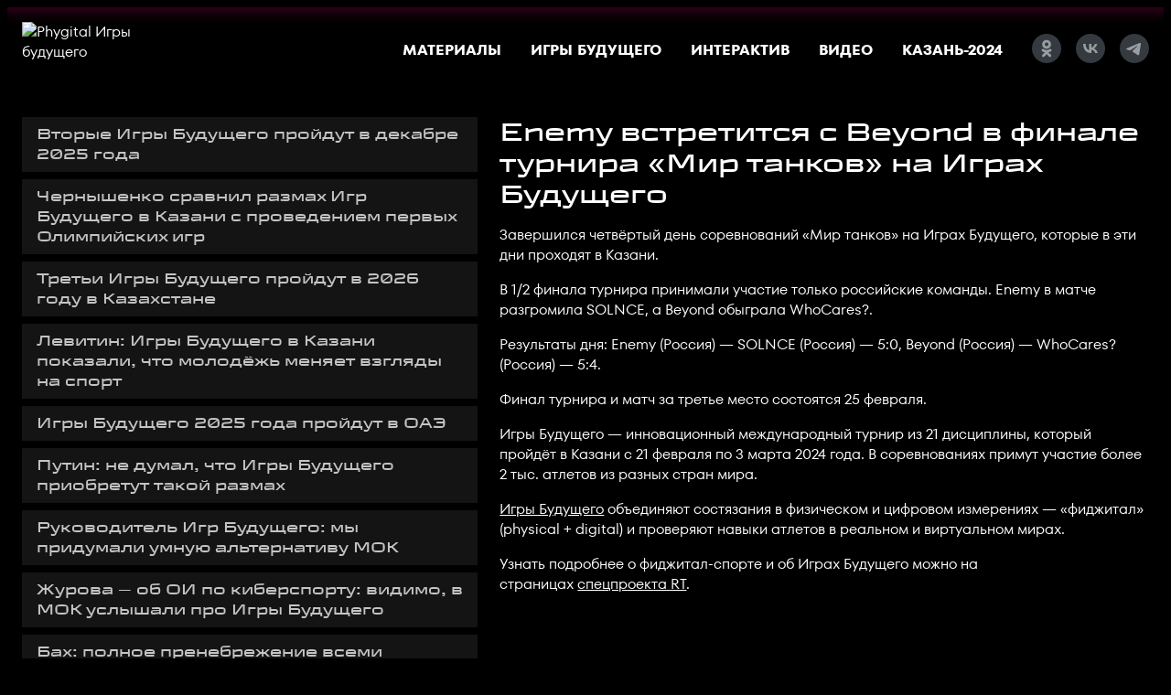

--- FILE ---
content_type: text/html; charset=UTF-8
request_url: https://russian.rt.com/sport/news/1277395-mir-tankov-igry-buduschego
body_size: 6038
content:

                
           
<!doctype html>
<html prefix="og: http://ogp.me/ns#" lang="ru">
  <head>
    <meta charset="utf-8">
    <meta name="viewport" content="width=device-width,initial-scale=1,viewport-fit=cover">
    <meta http-equiv="X-UA-Compatible" content="IE=edge">
    <meta name="HandheldFriendly" content="true">
    <meta name="format-detection" content="telephone=yes">
    <meta name="format-detection" content="address=no">
    <meta http-equiv="Content-Security-Policy" content="upgrade-insecure-requests">
    <meta name="theme-color" content="#e90082">

    <title>Enemy встретится с Beyond в финале турнира «Мир танков» на Играх Будущего</title>
    <meta name="description" content="Завершился четвёртый день соревнований «Мир танков» на Играх Будущего, которые в эти дни проходят в Казани." />

            <meta property="og:site_name" content="RT на русском" />
        <meta property="og:locale" content="ru_RU" />
        <meta property="og:type" content="article" />
    <meta property="og:title" content="Enemy встретится с Beyond в финале турнира «Мир танков» на Играх Будущего" />
    <meta property="og:url" content="/sport/news/1277395-mir-tankov-igry-buduschego" >
    <meta property="og:description" content="Завершился четвёртый день соревнований «Мир танков» на Играх Будущего, которые в эти дни проходят в Казани." />

           <meta property="og:image:type" content="image/jpeg" />
       <meta property="og:image:width" content="840" />
       <meta property="og:image:height" content="450" />
        
    <meta name="twitter:title" content="Enemy встретится с Beyond в финале турнира «Мир танков» на Играх Будущего" />
    <meta name="twitter:site" content="@RT_russian" />
    <meta name="twitter:card" content="summary_large_image">
    <meta name="twitter:app:name:iphone" content="iphone" />
    <meta name="twitter:app:id:iphone" content="iphone" />
    <meta name="twitter:app:url:iphone" content="url" />
    <meta name="twitter:app:name:ipad" content="ipad" />
    <meta name="twitter:app:id:ipad" content="ipad" />
    <meta name="twitter:app:url:ipad" content="url" />
    <meta name="twitter:app:name:googleplay" content="googleplay" />
    <meta name="twitter:app:id:googleplay" content="googleplay" />
    <meta name="twitter:app:url:googleplay" content="googleplay" />

        <link rel="icon" type="image/x-icon" href="/static/blocks/phygital/assets/favicon.ico"><link rel="icon" type="image/png" sizes="16x16" href="/static/blocks/assets/favicon-16x16.png">
    <link rel="icon" type="image/png" sizes="32x32" href="/static/blocks/phygital/assets/favicon-32x32.png">
    <link rel="icon" type="image/png" sizes="48x48" href="/static/blocks/phygital/assets/favicon-48x48.png">

        <link rel="preload" href="/static/blocks/phygital/fonts/PHGTL.woff2" as="font" type="font/woff2" crossorigin>
    <link rel="preload" href="/static/blocks/phygital/fonts/TT_Autonomous_Regular.woff2" as="font" type="font/woff2" crossorigin>
    <link rel="preload" href="/static/blocks/phygital/fonts/TT_Fors_Regular.woff2" as="font" type="font/ woff2" crossorigin>

              <link as="style" href="/static/blocks/phygital/css/96.f4ad16e1.css" rel="preload"/>
<link as="style" href="/static/blocks/phygital/css/phygital.f4ad16e1.css" rel="preload"/>
<link as="script" href="/static/blocks/phygital/js/96.f4ad16e1.js" rel="preload"/>
<link as="script" href="/static/blocks/phygital/js/749.f4ad16e1.js" rel="preload"/>
<link as="script" href="/static/blocks/phygital/js/893.f4ad16e1.js" rel="preload"/>
<link as="script" href="/static/blocks/phygital/js/281.f4ad16e1.js" rel="preload"/>
<link as="script" href="/static/blocks/phygital/js/42.f4ad16e1.js" rel="preload"/>
<link as="script" href="/static/blocks/phygital/js/583.f4ad16e1.js" rel="preload"/>
<link as="script" href="/static/blocks/phygital/js/472.f4ad16e1.js" rel="preload"/>
<link as="script" href="/static/blocks/phygital/js/139.f4ad16e1.js" rel="preload"/>
<link as="script" href="/static/blocks/phygital/js/808.f4ad16e1.js" rel="preload"/>
<link as="script" href="/static/blocks/phygital/js/phygital.f4ad16e1.js" rel="preload"/>    
              <link href="/static/blocks/phygital/css/96.f4ad16e1.css" rel="stylesheet"/>
<link href="/static/blocks/phygital/css/phygital.f4ad16e1.css" rel="stylesheet"/>        
    
<script>
    window.PHYGITAL_LANG = "ru";
    window.PHYGITAL_TRANSLIT = JSON.parse('null');
</script>  </head>
  <body>
          
<header class="main-header">
  <div class="main-header__wrapper">
    <div class="main-header__block main-header__block--logo">
      <a class="main-header__logo" href="/phygital">
        <img src="/static/blocks/phygital/img/logo-main-ru.svg?v=1" width="167" height="64" alt="Phygital Игры будущего" decoding="async">
      </a>
    </div>
    <div class="main-header__block main-header__block--nav">
      <nav class="main-header__main-nav main-nav">
        <button class="main-nav__button main-nav__button--show">
          <span class="visually-hidden">        
            Открыть меню
    </span>
        </button>

        <div class="main-nav__wrapper">
          <span class="main-nav__title">        
            Меню
    </span>

          <ul class="main-nav__list">
            <li class="main-nav__item">
              <a class="main-nav__link" href="/phygital/news">
                <span>        
            Материалы
    </span>
              </a>
            </li>
            <li class="main-nav__item">
              <a class="main-nav__link" href="/phygital/story">
                <span>        
            Игры Будущего
    </span>
              </a>
            </li>
            <li class="main-nav__item">
              <a class="main-nav__link" href="/phygital/interactive">
                <span>        
            Интерактив
    </span>
              </a>
            </li>
                        <li class="main-nav__item">
              <a class="main-nav__link" href="/phygital/videos">
                <span>        
            Видео
    </span>
              </a>
            </li>
            <li class="main-nav__item">
              <a class="main-nav__link" href="https://gofuture.games">
                <span>        
            Казань-2024
    </span>
              </a>
            </li>
          </ul>

          <ul class="main-nav__social-list social-list" aria-label="Наши социальные сети">
            <li class="social-list__item">
              <a class="social-list__link" href="#" target="_blank" rel="noopener noreferrer">
                <span class="visually-hidden">Одноклассники</span>
                <svg width="32" height="32" viewbox="0 0 32 32">
                  <title>Одноклассники</title>
                  <use xlink:href="/static/blocks/phygital/img/sprite.svg#id-ok"></use>
                </svg>
              </a>
            </li>
            <li class="social-list__item">
              <a class="social-list__link" href="#" target="_blank" rel="noopener noreferrer">
                <span class="visually-hidden">ВКонтакте</span>
                <svg width="32" height="32" viewbox="0 0 32 32">
                  <title>ВКонтакте</title>
                  <use xlink:href="/static/blocks/phygital/img/sprite.svg#id-vk"></use>
                </svg>
              </a>
            </li>
            <li class="social-list__item">
              <a class="social-list__link" href="#" target="_blank" rel="noopener noreferrer">
                <span class="visually-hidden">Telegram</span>
                <svg width="32" height="32" viewbox="0 0 32 32">
                  <title>Telegram</title>
                  <use xlink:href="/static/blocks/phygital/img/sprite.svg#id-telegram"></use>
                </svg>
              </a>
            </li>
          </ul>

          <button class="main-nav__button main-nav__button--hide">
            <span class="visually-hidden">        
            Закрыть меню
    </span>
          </button>
        </div>
      </nav>
    </div>
    <div class="main-header__block main-header__block--apply">
      <ul class="main-header__social-list social-list" aria-label="Наши социальные сети">
        <li class="social-list__item">
          <a class="social-list__link" href="#" target="_blank" rel="noopener noreferrer">
            <span class="visually-hidden">Одноклассники</span>
            <svg width="32" height="32" viewbox="0 0 32 32">
              <title>Одноклассники</title>
              <use xlink:href="/static/blocks/phygital/img/sprite.svg#id-ok"></use>
            </svg>
          </a>
        </li>
        <li class="social-list__item">
          <a class="social-list__link" href="#" target="_blank" rel="noopener noreferrer">
            <span class="visually-hidden">ВКонтакте</span>
            <svg width="32" height="32" viewbox="0 0 32 32">
              <title>ВКонтакте</title>
              <use xlink:href="/static/blocks/phygital/img/sprite.svg#id-vk"></use>
            </svg>
          </a>
        </li>
        <li class="social-list__item">
          <a class="social-list__link" href="#" target="_blank" rel="noopener noreferrer">
            <span class="visually-hidden">Telegram</span>
            <svg width="32" height="32" viewbox="0 0 32 32">
              <title>Telegram</title>
              <use xlink:href="/static/blocks/phygital/img/sprite.svg#id-telegram"></use>
            </svg>
          </a>
        </li>
      </ul>
    </div>
  </div>
</header>    
          <main class="main-container">
        	<div class="main-container__block main-container__block--publication">
		<section class="main-container__publication publication">
			<div class="publication__wrapper">
				<div class="publication__block publication__block--content">
					<article class="publication__article">
						<!-- Фоновое изображение -->
						<figure class="publication__bg">
							<img class="lazy" data-src="" width="320" height="160" alt="Enemy встретится с Beyond в финале турнира «Мир танков» на Играх Будущего" decoding="async">
						</figure>

						<h1 class="publication__split-title split-title split-title--simple">
							<span class="split-title__text">Enemy встретится с Beyond в финале турнира «Мир танков» на Играх Будущего</span>
						</h1>

						<div class="publication__editor-content editor-content">
															<p>Завершился четвёртый день соревнований «Мир танков» на Играх Будущего, которые в эти дни проходят в Казани.</p>
							
							
							<p>В 1/2 финала турнира принимали участие только российские команды. Enemy в матче разгромила SOLNCE, а Beyond обыграла WhoCares?.</p>
<p>Результаты дня: Enemy (Россия) &mdash; SOLNCE (Россия) &mdash; 5:0, Beyond (Россия) &mdash; WhoCares? (Россия) &mdash; 5:4.</p>
<p>Финал турнира и матч за третье место состоятся 25 февраля.</p>
<p>Игры Будущего&nbsp;&mdash; инновационный международный турнир из 21 дисциплины, который пройдёт в Казани с 21 февраля по 3 марта 2024 года. В соревнованиях примут участие более 2&nbsp;тыс. атлетов из разных стран мира.</p>
<p><a href="https://kazan2024.rt.com/story" target="_blank" rel="noopener noreferrer">Игры Будущего</a>&nbsp;объединяют состязания в физическом и цифровом измерениях &mdash; &laquo;фиджитал&raquo; (physical + digital) и проверяют навыки атлетов в реальном и виртуальном мирах.</p>
<p>Узнать подробнее о фиджитал-спорте и об Играх Будущего можно на страницах&nbsp;<a href="https://kazan2024.rt.com/" target="_blank" rel="noopener noreferrer">спецпроекта RT</a>.&nbsp;</p>
						</div>
					</article>
				</div>

				<div class="publication__block publication__block--side-news">
					<style>
						#block_1277395 {
							display: none;
						}
					</style>

											
	<section class="publication__side-news side-news">
		<h2 class="visually-hidden">        
            Ещё новости
    </h2>
		<ul class="side-news__list">
							
				<li class="side-news__item" id="block_1485352">
					<article class="side-news__card side-news__card--current">
						<div class="side-news__content">
							<h3 class="side-news__title">
								<a href="/sport/news/1485352-vtorye-igry-buduschego">
									<span>Вторые Игры Будущего пройдут в декабре 2025 года</span>
								</a>
							</h3>
						</div>
					</article>
				</li>
							
				<li class="side-news__item" id="block_1414892">
					<article class="side-news__card side-news__card--current">
						<div class="side-news__content">
							<h3 class="side-news__title">
								<a href="/sport/news/1414892-chernyshenko-igry-buduschego-olimpiada">
									<span>Чернышенко сравнил размах Игр Будущего в Казани с проведением первых Олимпийских игр</span>
								</a>
							</h3>
						</div>
					</article>
				</li>
							
				<li class="side-news__item" id="block_1381998">
					<article class="side-news__card side-news__card--current">
						<div class="side-news__content">
							<h3 class="side-news__title">
								<a href="/sport/news/1381998-igry-buduschego-kazahstan">
									<span>Третьи Игры Будущего пройдут в 2026 году в Казахстане</span>
								</a>
							</h3>
						</div>
					</article>
				</li>
							
				<li class="side-news__item" id="block_1325636">
					<article class="side-news__card side-news__card--current">
						<div class="side-news__content">
							<h3 class="side-news__title">
								<a href="/sport/news/1325636-igry-buduschego-levitin-mnenie">
									<span>Левитин: Игры Будущего в Казани показали, что молодёжь меняет взгляды на спорт</span>
								</a>
							</h3>
						</div>
					</article>
				</li>
							
				<li class="side-news__item" id="block_1322679">
					<article class="side-news__card side-news__card--current">
						<div class="side-news__content">
							<h3 class="side-news__title">
								<a href="/sport/news/1322679-igry-buduschego-oae-turnir">
									<span>Игры Будущего 2025 года пройдут в ОАЭ</span>
								</a>
							</h3>
						</div>
					</article>
				</li>
							
				<li class="side-news__item" id="block_1314959">
					<article class="side-news__card side-news__card--current">
						<div class="side-news__content">
							<h3 class="side-news__title">
								<a href="/sport/news/1314959-putin-igry-buduschego">
									<span>Путин: не думал, что Игры Будущего приобретут такой размах</span>
								</a>
							</h3>
						</div>
					</article>
				</li>
							
				<li class="side-news__item" id="block_1299210">
					<article class="side-news__card side-news__card--current">
						<div class="side-news__content">
							<h3 class="side-news__title">
								<a href="/sport/news/1299210-stolyarov-rossiya-izolyaciya-sport">
									<span>Руководитель Игр Будущего: мы придумали умную альтернативу МОК</span>
								</a>
							</h3>
						</div>
					</article>
				</li>
							
				<li class="side-news__item" id="block_1295670">
					<article class="side-news__card side-news__card--current">
						<div class="side-news__content">
							<h3 class="side-news__title">
								<a href="/sport/news/1295670-zhurova-mok-igry-buduschego">
									<span>Журова — об ОИ по киберспорту: видимо, в МОК услышали про Игры Будущего</span>
								</a>
							</h3>
						</div>
					</article>
				</li>
							
				<li class="side-news__item" id="block_1294523">
					<article class="side-news__card side-news__card--current">
						<div class="side-news__content">
							<h3 class="side-news__title">
								<a href="/sport/news/1294523-bah-igry-buduschego-mnenie">
									<span>Бах: полное пренебрежение всеми ценностями спорта — видеть на Играх Будущего бедную Валиеву</span>
								</a>
							</h3>
						</div>
					</article>
				</li>
							
				<li class="side-news__item" id="block_1291438">
					<article class="side-news__card side-news__card--current">
						<div class="side-news__content">
							<h3 class="side-news__title">
								<a href="/sport/news/1291438-mishustin-igry-buduschego">
									<span>Мишустин: Игры Будущего в Казани открыли новую главу в развитии спорта и технологий</span>
								</a>
							</h3>
						</div>
					</article>
				</li>
							
				<li class="side-news__item" id="block_1288799">
					<article class="side-news__card side-news__card--current">
						<div class="side-news__content">
							<h3 class="side-news__title">
								<a href="/sport/news/1288799-peskov-igry-druzhby-podryv-avtoritet">
									<span>Песков заявил, что санкции за участие в Играх Будущего подрывают авторитет МОК</span>
								</a>
							</h3>
						</div>
					</article>
				</li>
					</ul>
	</section>


									</div>

				<script>
					window.phygital = window.phygital || {};
					window.phygital.publicId = "1277395"
					window.phygital.type = "News"
				</script>
			</div>
		</section>
	</div>
      </main>
    
            
<footer class="main-footer">
  <div class="main-footer__wrapper">
    <div class="main-footer__row">
      <p class="main-footer__rights">
                  © Автономная некоммерческая организация «ТВ-Новости», 2005—2024 гг. Все права защищены.<br />
          Сетевое издание rt.com зарегистрировано Роскомнадзором 14 августа 2020 г., свидетельство Эл № ФС 77-78993<br />
          Главный редактор: Симоньян М. С. Адрес редакции: 111020, Москва, Боровая улица, 3к1. Телефон: +7 499 750-00-75 доб. 1200 E-mail: <a href="mailto:info@rttv.ru">info@rttv.ru</a><br />
                <span style="padding: 10px 12px;border: 1px solid;margin-top: 12px;display: inline-block;">18 +</span>
      </p>
    </div>
  </div>
</footer>

<script>
  if (history && 'scrollRestoration' in history) {
    history.scrollRestoration = 'manual';
  }
</script>    
               	<!--LiveInternet counter-->
<div style="position: fixed; left: -9999px;">
    <script type="text/javascript">
        document.write("<a href='//www.liveinternet.ru/click;russian_rt' "+
            "target=_blank><img src='//counter.yadro.ru/hit;russian_rt?t44.5;r"+
            escape(document.referrer)+((typeof(screen)=="undefined")?"":
                ";s"+screen.width+"*"+screen.height+"*"+(screen.colorDepth?
                    screen.colorDepth:screen.pixelDepth))+";u"+escape(document.URL)+
            ";"+Math.random()+
            "' alt='' title='LiveInternet' "+
            "border='0' width='31' height='31'><\/a>")
    </script>
</div>
<!--/LiveInternet-->    <!-- Yandex.Metrika Counter -->
<script type="text/javascript" >
    (function (d, w, c) {
        (w[c] = w[c] || []).push(function() {
            try {
                w.yaCounter48853397 = new Ya.Metrika({
                    id:48853397,
                    clickmap:true,
                    trackLinks:true,
                    accurateTrackBounce:true,
                    webvisor:true
                });
            } catch(e) { }
        });

        var n = d.getElementsByTagName("script")[0],
            s = d.createElement("script"),
            f = function () { n.parentNode.insertBefore(s, n); };
        s.type = "text/javascript";
        s.async = true;
        s.src = "https://mc.yandex.ru/metrika/watch.js";

        if (w.opera == "[object Opera]") {
            d.addEventListener("DOMContentLoaded", f, false);
        } else { f(); }
    })(document, window, "yandex_metrika_callbacks");
</script>
<noscript><div><img src="https://mc.yandex.ru/watch/48853397" style="position:absolute; left:-9999px;" alt="" /></div></noscript>
<!-- /Yandex.Metrika counter -->	<!-- Yandex.Metrika counter -->
<script type="text/javascript" >
    (function(m,e,t,r,i,k,a){m[i]=m[i]||function(){(m[i].a=m[i].a||[]).push(arguments)};
        m[i].l=1*new Date();k=e.createElement(t),a=e.getElementsByTagName(t)[0],k.async=1,k.src=r,a.parentNode.insertBefore(k,a)})
    (window, document, "script", "https://mc.yandex.ru/metrika/tag.js", "ym");

    ym(27102311, "init", {
        clickmap:true,
        trackLinks:true,
        accurateTrackBounce:true,
        webvisor:true
    });
</script>
<noscript><div><img src="https://mc.yandex.ru/watch/27102311" style="position:absolute; left:-9999px;" alt="" /></div></noscript>
<!-- /Yandex.Metrika counter -->	
<!-- tns-counter.ru -->
<script type="text/javascript">
    (new Image()).src = '//www.tns-counter.ru/V13a***R>' + document.referrer.replace(/\*/g,'%2a') + '*russianrt_com/ru/UTF-8/tmsec=rt_russia/' + Math.round(Math.random()*1E9);
</script>
<noscript>
    <img src="http://www.tns-counter.ru/V13a****russianrt_com/ru/UTF-8/tmsec=rt_russia/" width="1" height="1" alt="" />
</noscript>
<!--/ tns-counter.ru -->	<!-- mediator -->
<script id="js-mpf-mediator-init" data-counter="2820232" data-adaptive="true">!function(e){function t(t,n){if(!(n in e)){for(var r,a=e.document,i=a.scripts,o=i.length;o--;)if(-1!==i[o].src.indexOf(t)){r=i[o];break}if(!r){r=a.createElement("script"),r.type="text/javascript",r.async=!0,r.defer=!0,r.src=t,r.charset="UTF-8";;var d=function(){var e=a.getElementsByTagName("script")[0];e.parentNode.insertBefore(r,e)};"[object Opera]"==e.opera?a.addEventListener?a.addEventListener("DOMContentLoaded",d,!1):e.attachEvent("onload",d):d()}}}t("//mediator.mail.ru/script/2820232/","_mediator")}(window);</script>
<!-- /mediator -->

	<!-- Top100 (Kraken) Counter -->
<script>
    (function (w, d, c) {
        (w[c] = w[c] || []).push(function() {
            var options = {
                project: 4502732
            };
            try {
                w.top100Counter = new top100(options);
            } catch(e) { }
        });
        var n = d.getElementsByTagName("script")[0],
            s = d.createElement("script"),
            f = function () { n.parentNode.insertBefore(s, n); };
        s.type = "text/javascript";
        s.async = true;
        s.src =
            (d.location.protocol == "https:" ? "https:" : "http:") +
            "//st.top100.ru/top100/top100.js";

        if (w.opera == "[object Opera]") {
            d.addEventListener("DOMContentLoaded", f, false);
        } else { f(); }
    })(window, document, "_top100q");
</script>
<noscript>
    <img src="//counter.rambler.ru/top100.cnt?pid=1886286" alt="Топ-100" />
</noscript>
<!-- END Top100 (Kraken) Counter -->

<!-- Top.Mail.Ru counter -->
<script type="text/javascript">
    var _tmr = window._tmr || (window._tmr = []);
    _tmr.push({id: "3361851", type: "pageView", start: (new Date()).getTime()});
    (function (d, w, id) {
        if (d.getElementById(id)) return;
        var ts = d.createElement("script"); ts.type = "text/javascript"; ts.async = true; ts.id = id;
        ts.src = "https://top-fwz1.mail.ru/js/code.js";
        var f = function () {var s = d.getElementsByTagName("script")[0]; s.parentNode.insertBefore(ts, s);};
        if (w.opera == "[object Opera]") { d.addEventListener("DOMContentLoaded", f, false); } else { f(); }
    })(document, window, "tmr-code");
</script>
<noscript><div><img src="https://top-fwz1.mail.ru/counter?id=3361851;js=na" style="position:absolute;left:-9999px;" alt="Top.Mail.Ru" /></div></noscript>
<!-- /Top.Mail.Ru counter -->
	    
    
          <script type="text/javascript" defer="true" src="/static/blocks/phygital/js/96.f4ad16e1.js"></script>
<script type="text/javascript" defer="true" src="/static/blocks/phygital/js/749.f4ad16e1.js"></script>
<script type="text/javascript" defer="true" src="/static/blocks/phygital/js/893.f4ad16e1.js"></script>
<script type="text/javascript" defer="true" src="/static/blocks/phygital/js/281.f4ad16e1.js"></script>
<script type="text/javascript" defer="true" src="/static/blocks/phygital/js/42.f4ad16e1.js"></script>
<script type="text/javascript" defer="true" src="/static/blocks/phygital/js/583.f4ad16e1.js"></script>
<script type="text/javascript" defer="true" src="/static/blocks/phygital/js/472.f4ad16e1.js"></script>
<script type="text/javascript" defer="true" src="/static/blocks/phygital/js/139.f4ad16e1.js"></script>
<script type="text/javascript" defer="true" src="/static/blocks/phygital/js/808.f4ad16e1.js"></script>
<script type="text/javascript" defer="true" src="/static/blocks/phygital/js/phygital.f4ad16e1.js"></script>        
  </body>
</html>
    

--- FILE ---
content_type: text/css
request_url: https://russian.rt.com/static/blocks/phygital/css/phygital.f4ad16e1.css
body_size: 20158
content:
*,:after,:before{background-repeat:no-repeat;box-sizing:border-box}:after,:before{text-decoration:inherit;vertical-align:inherit}:where(:root){cursor:default;line-height:1.5;overflow-wrap:break-word;-moz-tab-size:4;tab-size:4;-webkit-tap-highlight-color:transparent;-webkit-text-size-adjust:100%}:where(body){margin:0}:where(h1){font-size:2em;margin:.67em 0}:where(dl,ol,ul) :where(dl,ol,ul){margin:0}:where(hr){color:inherit;height:0}:where(nav) :where(ol,ul){list-style-type:none;padding:0}:where(nav li):before{content:"\200B";float:left}:where(pre){font-family:monospace,monospace;font-size:1em;overflow:auto}:where(abbr[title]){text-decoration:underline;-webkit-text-decoration:underline dotted;text-decoration:underline dotted}:where(b,strong){font-weight:bolder}:where(code,kbd,samp){font-family:monospace,monospace;font-size:1em}:where(small){font-size:80%}:where(audio,canvas,iframe,img,svg,video){vertical-align:middle}:where(iframe){border-style:none}:where(svg:not([fill])){fill:currentColor}:where(table){border-collapse:collapse;border-color:inherit;text-indent:0}:where(button,input,select){margin:0}:where(button,[type=button i],[type=reset i],[type=submit i]){-webkit-appearance:button}:where(fieldset){border:1px solid #a0a0a0}:where(progress){vertical-align:initial}:where(textarea){margin:0;resize:vertical}:where([type=search i]){-webkit-appearance:textfield;outline-offset:-2px}::-webkit-inner-spin-button,::-webkit-outer-spin-button{height:auto}::-webkit-input-placeholder{color:inherit;opacity:.54}::-webkit-search-decoration{-webkit-appearance:none}::-webkit-file-upload-button{-webkit-appearance:button;font:inherit}:where(dialog){background-color:#fff;border:solid;color:#000;height:-moz-fit-content;height:-webkit-fit-content;height:fit-content;left:0;margin:auto;padding:1em;position:absolute;right:0;width:-moz-fit-content;width:-webkit-fit-content;width:fit-content}:where(dialog:not([open])){display:none}:where(details>summary:first-of-type){display:list-item}:where([aria-busy=true i]){cursor:progress}:where([aria-controls]){cursor:pointer}:where([aria-disabled=true i],[disabled]){cursor:not-allowed}:where([aria-hidden=false i][hidden]){display:inline;display:initial}:where([aria-hidden=false i][hidden]:not(:focus)){clip:rect(0,0,0,0);position:absolute}@font-face{font-family:swiper-icons;font-style:normal;font-weight:400;src:url("data:application/font-woff;charset=utf-8;base64, [base64]//wADZ2x5ZgAAAywAAADMAAAD2MHtryVoZWFkAAABbAAAADAAAAA2E2+eoWhoZWEAAAGcAAAAHwAAACQC9gDzaG10eAAAAigAAAAZAAAArgJkABFsb2NhAAAC0AAAAFoAAABaFQAUGG1heHAAAAG8AAAAHwAAACAAcABAbmFtZQAAA/gAAAE5AAACXvFdBwlwb3N0AAAFNAAAAGIAAACE5s74hXjaY2BkYGAAYpf5Hu/j+W2+MnAzMYDAzaX6QjD6/4//Bxj5GA8AuRwMYGkAPywL13jaY2BkYGA88P8Agx4j+/8fQDYfA1AEBWgDAIB2BOoAeNpjYGRgYNBh4GdgYgABEMnIABJzYNADCQAACWgAsQB42mNgYfzCOIGBlYGB0YcxjYGBwR1Kf2WQZGhhYGBiYGVmgAFGBiQQkOaawtDAoMBQxXjg/wEGPcYDDA4wNUA2CCgwsAAAO4EL6gAAeNpj2M0gyAACqxgGNWBkZ2D4/wMA+xkDdgAAAHjaY2BgYGaAYBkGRgYQiAHyGMF8FgYHIM3DwMHABGQrMOgyWDLEM1T9/w8UBfEMgLzE////P/5//f/V/xv+r4eaAAeMbAxwIUYmIMHEgKYAYjUcsDAwsLKxc3BycfPw8jEQA/[base64]/uznmfPFBNODM2K7MTQ45YEAZqGP81AmGGcF3iPqOop0r1SPTaTbVkfUe4HXj97wYE+yNwWYxwWu4v1ugWHgo3S1XdZEVqWM7ET0cfnLGxWfkgR42o2PvWrDMBSFj/IHLaF0zKjRgdiVMwScNRAoWUoH78Y2icB/yIY09An6AH2Bdu/UB+yxopYshQiEvnvu0dURgDt8QeC8PDw7Fpji3fEA4z/PEJ6YOB5hKh4dj3EvXhxPqH/SKUY3rJ7srZ4FZnh1PMAtPhwP6fl2PMJMPDgeQ4rY8YT6Gzao0eAEA409DuggmTnFnOcSCiEiLMgxCiTI6Cq5DZUd3Qmp10vO0LaLTd2cjN4fOumlc7lUYbSQcZFkutRG7g6JKZKy0RmdLY680CDnEJ+UMkpFFe1RN7nxdVpXrC4aTtnaurOnYercZg2YVmLN/d/gczfEimrE/fs/bOuq29Zmn8tloORaXgZgGa78yO9/cnXm2BpaGvq25Dv9S4E9+5SIc9PqupJKhYFSSl47+Qcr1mYNAAAAeNptw0cKwkAAAMDZJA8Q7OUJvkLsPfZ6zFVERPy8qHh2YER+3i/BP83vIBLLySsoKimrqKqpa2hp6+jq6RsYGhmbmJqZSy0sraxtbO3sHRydnEMU4uR6yx7JJXveP7WrDycAAAAAAAH//wACeNpjYGRgYOABYhkgZgJCZgZNBkYGLQZtIJsFLMYAAAw3ALgAeNolizEKgDAQBCchRbC2sFER0YD6qVQiBCv/H9ezGI6Z5XBAw8CBK/m5iQQVauVbXLnOrMZv2oLdKFa8Pjuru2hJzGabmOSLzNMzvutpB3N42mNgZGBg4GKQYzBhYMxJLMlj4GBgAYow/P/PAJJhLM6sSoWKfWCAAwDAjgbRAAB42mNgYGBkAIIbCZo5IPrmUn0hGA0AO8EFTQAA")}:root{--swiper-theme-color:#007aff}.swiper{list-style:none;margin-left:auto;margin-right:auto;overflow:hidden;padding:0;position:relative;z-index:1}.swiper-vertical>.swiper-wrapper{-webkit-flex-direction:column;flex-direction:column}.swiper-wrapper{box-sizing:initial;display:-webkit-flex;display:flex;height:100%;position:relative;transition-property:-webkit-transform;transition-property:transform;transition-property:transform,-webkit-transform;width:100%;z-index:1}.swiper-android .swiper-slide,.swiper-wrapper{-webkit-transform:translateZ(0);transform:translateZ(0)}.swiper-pointer-events{touch-action:pan-y}.swiper-pointer-events.swiper-vertical{touch-action:pan-x}.swiper-slide{-webkit-flex-shrink:0;flex-shrink:0;height:100%;position:relative;transition-property:-webkit-transform;transition-property:transform;transition-property:transform,-webkit-transform;width:100%}.swiper-slide-invisible-blank{visibility:hidden}.swiper-autoheight,.swiper-autoheight .swiper-slide{height:auto}.swiper-autoheight .swiper-wrapper{-webkit-align-items:flex-start;align-items:flex-start;transition-property:height,-webkit-transform;transition-property:transform,height;transition-property:transform,height,-webkit-transform}.swiper-backface-hidden .swiper-slide{-webkit-backface-visibility:hidden;backface-visibility:hidden;-webkit-transform:translateZ(0);transform:translateZ(0)}.swiper-3d,.swiper-3d.swiper-css-mode .swiper-wrapper{-webkit-perspective:1200px;perspective:1200px}.swiper-3d .swiper-cube-shadow,.swiper-3d .swiper-slide,.swiper-3d .swiper-slide-shadow,.swiper-3d .swiper-slide-shadow-bottom,.swiper-3d .swiper-slide-shadow-left,.swiper-3d .swiper-slide-shadow-right,.swiper-3d .swiper-slide-shadow-top,.swiper-3d .swiper-wrapper{-webkit-transform-style:preserve-3d;transform-style:preserve-3d}.swiper-3d .swiper-slide-shadow,.swiper-3d .swiper-slide-shadow-bottom,.swiper-3d .swiper-slide-shadow-left,.swiper-3d .swiper-slide-shadow-right,.swiper-3d .swiper-slide-shadow-top{height:100%;left:0;pointer-events:none;position:absolute;top:0;width:100%;z-index:10}.swiper-3d .swiper-slide-shadow{background:rgba(0,0,0,.15)}.swiper-3d .swiper-slide-shadow-left{background-image:linear-gradient(270deg,rgba(0,0,0,.5),transparent)}.swiper-3d .swiper-slide-shadow-right{background-image:linear-gradient(90deg,rgba(0,0,0,.5),transparent)}.swiper-3d .swiper-slide-shadow-top{background-image:linear-gradient(0deg,rgba(0,0,0,.5),transparent)}.swiper-3d .swiper-slide-shadow-bottom{background-image:linear-gradient(180deg,rgba(0,0,0,.5),transparent)}.swiper-css-mode>.swiper-wrapper{overflow:auto;scrollbar-width:none;-ms-overflow-style:none}.swiper-css-mode>.swiper-wrapper::-webkit-scrollbar{display:none}.swiper-css-mode>.swiper-wrapper>.swiper-slide{scroll-snap-align:start start}.swiper-horizontal.swiper-css-mode>.swiper-wrapper{scroll-snap-type:x mandatory}.swiper-vertical.swiper-css-mode>.swiper-wrapper{scroll-snap-type:y mandatory}.swiper-centered>.swiper-wrapper:before{content:"";-webkit-flex-shrink:0;flex-shrink:0;-webkit-order:9999;order:9999}.swiper-centered.swiper-horizontal>.swiper-wrapper>.swiper-slide:first-child{-webkit-margin-start:var(--swiper-centered-offset-before);margin-inline-start:var(--swiper-centered-offset-before)}.swiper-centered.swiper-horizontal>.swiper-wrapper:before{height:100%;min-height:1px;width:var(--swiper-centered-offset-after)}.swiper-centered.swiper-vertical>.swiper-wrapper>.swiper-slide:first-child{-webkit-margin-before:var(--swiper-centered-offset-before);margin-block-start:var(--swiper-centered-offset-before)}.swiper-centered.swiper-vertical>.swiper-wrapper:before{height:var(--swiper-centered-offset-after);min-width:1px;width:100%}.swiper-centered>.swiper-wrapper>.swiper-slide{scroll-snap-align:center center;scroll-snap-stop:always}.swiper-cube{overflow:visible}.swiper-cube .swiper-slide{-webkit-backface-visibility:hidden;backface-visibility:hidden;height:100%;pointer-events:none;-webkit-transform-origin:0 0;transform-origin:0 0;visibility:hidden;width:100%;z-index:1}.swiper-cube .swiper-slide .swiper-slide{pointer-events:none}.swiper-cube.swiper-rtl .swiper-slide{-webkit-transform-origin:100% 0;transform-origin:100% 0}.swiper-cube .swiper-slide-active,.swiper-cube .swiper-slide-active .swiper-slide-active{pointer-events:auto}.swiper-cube .swiper-slide-active,.swiper-cube .swiper-slide-next,.swiper-cube .swiper-slide-next+.swiper-slide,.swiper-cube .swiper-slide-prev{pointer-events:auto;visibility:visible}.swiper-cube .swiper-slide-shadow-bottom,.swiper-cube .swiper-slide-shadow-left,.swiper-cube .swiper-slide-shadow-right,.swiper-cube .swiper-slide-shadow-top{-webkit-backface-visibility:hidden;backface-visibility:hidden;z-index:0}.swiper-cube .swiper-cube-shadow{bottom:0;height:100%;left:0;opacity:.6;position:absolute;width:100%;z-index:0}.swiper-cube .swiper-cube-shadow:before{background:#000;bottom:0;content:"";-webkit-filter:blur(50px);filter:blur(50px);left:0;position:absolute;right:0;top:0}:root{--height-modal-title:0rem}@font-face{font-display:swap;font-family:phgtl;font-style:normal;font-weight:400;src:url(/static/blocks/phygital/fonts/PHGTL.woff2) format("woff2"),url(/static/blocks/phygital/fonts/PHGTL.woff) format("woff"),url(/static/blocks/phygital/fonts/PHGTL.eot) format("embedded-opentype"),url(/static/blocks/phygital/fonts/PHGTL.otf) format("opentype"),url(/static/blocks/phygital/fonts/PHGTL.ttf) format("truetype")}@font-face{font-display:swap;font-family:TT_Autonomous;font-style:normal;font-weight:400;src:url(/static/blocks/phygital/fonts/TT_Autonomous_Regular.woff2) format("woff2"),url(/static/blocks/phygital/fonts/TT_Autonomous_Regular.woff) format("woff"),url(/static/blocks/phygital/fonts/TT_Autonomous_Regular.eot) format("embedded-opentype"),url(/static/blocks/phygital/fonts/TT_Autonomous_Regular.otf) format("opentype"),url(/static/blocks/phygital/fonts/TT_Autonomous_Regular.ttf) format("truetype")}@font-face{font-display:swap;font-family:TT_Fors;font-style:normal;font-weight:400;src:url(/static/blocks/phygital/fonts/TT_Fors_Regular.woff2) format("woff2"),url(/static/blocks/phygital/fonts/TT_Fors_Regular.woff) format("woff"),url(/static/blocks/phygital/fonts/TT_Fors_Regular.eot) format("embedded-opentype"),url(/static/blocks/phygital/fonts/TT_Fors_Regular.otf) format("opentype"),url(/static/blocks/phygital/fonts/TT_Fors_Regular.ttf) format("truetype")}@font-face{font-display:swap;font-family:TT_Fors;font-style:normal;font-weight:700;src:url(/static/blocks/phygital/fonts/TT_Fors_Bold.woff2) format("woff2"),url(/static/blocks/phygital/fonts/TT_Fors_Bold.woff) format("woff"),url(/static/blocks/phygital/fonts/TT_Fors_Bold.eot) format("embedded-opentype"),url(/static/blocks/phygital/fonts/TT_Fors_Bold.otf) format("opentype"),url(/static/blocks/phygital/fonts/TT_Fors_Bold.ttf) format("truetype")}html{box-sizing:border-box;scroll-behavior:smooth}*,:after,:before{box-sizing:inherit}::-moz-selection{background-color:#e90082;color:#fff}::selection{background-color:#e90082;color:#fff}body{background-color:#000;color:#fff;display:-webkit-flex;display:flex;-webkit-flex-direction:column;flex-direction:column;font-family:TT_Fors,-apple-system,blinkmacsystemfont,avenir next,avenir,segoe ui,helvetica neue,helvetica,cantarell,ubuntu,roboto,noto,arial,sans-serif;font-size:1rem;font-weight:400;line-height:1.375rem;min-width:320px;padding:0;-webkit-font-smoothing:antialiased;-moz-osx-font-smoothing:auto;font-feature-settings:normal;font-style:normal;font-variant:normal;letter-spacing:normal;overflow-anchor:none;text-rendering:optimizespeed}a{color:inherit;-webkit-text-decoration:none;text-decoration:none}img{display:block;height:auto;max-width:100%}.visually-hidden:not(:focus):not(:active),input[type=checkbox].visually-hidden,input[type=radio].visually-hidden{height:1px;margin:-1px;overflow:hidden;padding:0;position:absolute;width:1px;clip:rect(0 0 0 0);border:0;-webkit-clip-path:inset(100%);clip-path:inset(100%);white-space:nowrap}iframe.lazy,img.lazy,img.swiper-lazy,video.lazy{opacity:0}iframe.loaded,img.loaded,img.swiper-lazy-loaded,video.loaded{opacity:1}@-webkit-keyframes fade-in{0%{opacity:0}to{opacity:1}}@keyframes fade-in{0%{opacity:0}to{opacity:1}}@-webkit-keyframes fade-up{0%{opacity:0;-webkit-transform:translateY(20px);transform:translateY(20px)}to{opacity:1;-webkit-transform:translateY(0);transform:translateY(0)}}@keyframes fade-up{0%{opacity:0;-webkit-transform:translateY(20px);transform:translateY(20px)}to{opacity:1;-webkit-transform:translateY(0);transform:translateY(0)}}@-webkit-keyframes glitch{0%{left:0;top:0}20%{left:.1rem;top:-.05rem}40%{left:-.05rem;top:.05rem}60%{left:-.1rem;top:-.1rem}80%{left:.05rem;top:.1rem}to{left:0;top:0}}@keyframes glitch{0%{left:0;top:0}20%{left:.1rem;top:-.05rem}40%{left:-.05rem;top:.05rem}60%{left:-.1rem;top:-.1rem}80%{left:.05rem;top:.1rem}to{left:0;top:0}}@-webkit-keyframes glitch2{0%{text-shadow:#f51dd3 -1px -1px 0,#18b8ff 1px 1px 0}25%{text-shadow:#f51dd3 -1px 1px 0,#18b8ff 1px -1px 0}50%{text-shadow:#f51dd3 1px 1px 0,#18b8ff -1px -1px 0}75%{text-shadow:#f51dd3 -1px 1px 0,#18b8ff 1px -1px 0}to{text-shadow:#f51dd3 0 0 0,#18b8ff 0 0 0}}@keyframes glitch2{0%{text-shadow:#f51dd3 -1px -1px 0,#18b8ff 1px 1px 0}25%{text-shadow:#f51dd3 -1px 1px 0,#18b8ff 1px -1px 0}50%{text-shadow:#f51dd3 1px 1px 0,#18b8ff -1px -1px 0}75%{text-shadow:#f51dd3 -1px 1px 0,#18b8ff 1px -1px 0}to{text-shadow:#f51dd3 0 0 0,#18b8ff 0 0 0}}@-webkit-keyframes bounce{0%,20%,50%,80%,to{-webkit-transform:translateY(0);transform:translateY(0)}40%{-webkit-transform:translateY(-5px);transform:translateY(-5px)}60%{-webkit-transform:translateY(-2.5px);transform:translateY(-2.5px)}}@keyframes bounce{0%,20%,50%,80%,to{-webkit-transform:translateY(0);transform:translateY(0)}40%{-webkit-transform:translateY(-5px);transform:translateY(-5px)}60%{-webkit-transform:translateY(-2.5px);transform:translateY(-2.5px)}}.apply-button{-webkit-align-items:center;align-items:center;background-color:#e90082;border:0;color:#fff;cursor:pointer;display:-webkit-flex;display:flex;font-family:TT_Fors,-apple-system,blinkmacsystemfont,avenir next,avenir,segoe ui,helvetica neue,helvetica,cantarell,ubuntu,roboto,noto,arial,sans-serif;font-size:1rem;font-weight:700;-webkit-justify-content:center;justify-content:center;line-height:1.375rem;outline:none;padding:.813rem 1rem;text-transform:uppercase;white-space:nowrap}.apply-button span{display:block;position:relative;z-index:5}.apply-button span:after,.apply-button span:before{content:attr(data-content);left:0;max-width:100%;position:absolute;top:0;width:100%;z-index:-1;word-wrap:break-word}.apply-button:focus-visible span:before,.apply-button:hover span:before{-webkit-animation:glitch .4s infinite;animation:glitch .4s infinite;color:#f51dd3}.apply-button:focus-visible span:after,.apply-button:hover span:after{-webkit-animation:glitch .5s infinite;animation:glitch .5s infinite;color:#18b8ff}.arrow-button{background-color:#e90082;border:0;cursor:pointer;min-height:3rem;min-width:3rem;outline:none;padding:0;transition:background-color .3s ease-in-out}.arrow-button--backward{-webkit-mask-image:url(/static/blocks/phygital/img/arrow_circle_left.svg);mask-image:url(/static/blocks/phygital/img/arrow_circle_left.svg)}.arrow-button--backward,.arrow-button--forward{-webkit-mask-position:center;mask-position:center;-webkit-mask-repeat:no-repeat;mask-repeat:no-repeat;-webkit-mask-size:contain;mask-size:contain}.arrow-button--forward{-webkit-mask-image:url(/static/blocks/phygital/img/arrow_circle_right.svg);mask-image:url(/static/blocks/phygital/img/arrow_circle_right.svg)}.arrow-button:focus-visible,.arrow-button:hover{background-color:#fff}.banners{max-width:100%;padding-bottom:2.5rem;width:100%}.banners__wrapper{margin-left:auto;margin-right:auto;max-width:1440px;padding-left:1rem;padding-right:1rem;width:100%}.banners__grid{display:grid;grid-template-columns:1fr;max-width:100%;width:100%;grid-column-gap:1.54rem;-webkit-column-gap:1.54rem;-moz-column-gap:1.54rem;column-gap:1.54rem;grid-row-gap:1.5rem;row-gap:1.5rem}@media screen and (min-width:744px){.banners__grid{grid-template-columns:1fr 1fr 1fr}}.big-card{-webkit-align-items:flex-start;align-items:flex-start;display:-webkit-flex;display:flex;-webkit-flex-direction:column;flex-direction:column;-webkit-flex-grow:1;flex-grow:1;height:100%;-webkit-justify-content:flex-start;justify-content:flex-start;max-width:100%;position:relative;width:100%}.big-card:focus-within .main-figure__bg,.big-card:hover .main-figure__bg{right:0;top:0}.big-card__block{max-width:100%;width:100%}.big-card__block--info{display:-webkit-flex;display:flex;-webkit-flex-direction:column;flex-direction:column;-webkit-flex-grow:1;flex-grow:1;padding:1rem}.big-card__title{-webkit-flex-grow:1;flex-grow:1;font-family:TT_Autonomous,-apple-system,blinkmacsystemfont,avenir next,avenir,segoe ui,helvetica neue,helvetica,cantarell,ubuntu,roboto,noto,arial,sans-serif;font-size:1rem;font-weight:400;line-height:1.4;margin:0 0 .8rem;max-width:100%;word-wrap:break-word}.big-card__title a{outline:none}.big-card__title a:before{content:"";height:100%;left:0;position:absolute;top:0;width:100%;z-index:20}.big-card__title a:focus span,.big-card__title a:hover span{-webkit-animation:glitch2 .4s infinite;animation:glitch2 .4s infinite}.big-card__text{color:#e90082;margin:0 0 .8rem}.big-card__summary,.big-card__text{font-family:TT_Fors,-apple-system,blinkmacsystemfont,avenir next,avenir,segoe ui,helvetica neue,helvetica,cantarell,ubuntu,roboto,noto,arial,sans-serif;font-size:1rem;font-weight:400;line-height:1.375rem;max-width:100%;word-wrap:break-word}.big-card__summary{color:hsla(0,0%,100%,.5);display:-webkit-box;margin:0;overflow:hidden;text-overflow:ellipsis;white-space:normal;-webkit-box-orient:vertical;-webkit-line-clamp:7}.bullets{-webkit-align-items:center;align-items:center;display:-webkit-flex;display:flex;-webkit-flex-direction:row;flex-direction:row;-webkit-justify-content:center;justify-content:center;width:-webkit-min-content;width:-moz-min-content;width:min-content}.bullets__bullet{background-color:hsla(0,0%,100%,.5);border:0;border-radius:50%;cursor:pointer;margin:0;min-height:.625rem;min-width:.625rem;outline:none;padding:0;transition:background-color .3s ease-in-out}.bullets__bullet--active,.bullets__bullet:focus-visible,.bullets__bullet:hover{background-color:#e90082}.bullets__bullet:not(:last-of-type){margin-right:.5rem}.calendar-disciplines{-webkit-align-items:center;align-items:center;-webkit-flex-direction:column;flex-direction:column;-webkit-justify-content:flex-start;justify-content:flex-start;max-width:100%;width:100%}.calendar-disciplines,.calendar-disciplines--active .calendar-disciplines__item:nth-of-type(8)~*,.calendar-disciplines__list{display:-webkit-flex;display:flex}.calendar-disciplines__list{-webkit-align-items:flex-start;align-items:flex-start;-webkit-flex-direction:row;flex-direction:row;-webkit-flex-wrap:wrap;flex-wrap:wrap;-webkit-justify-content:flex-start;justify-content:flex-start;list-style:none;margin:0 0 -1rem;max-width:100%;padding:0;width:100%}.calendar-disciplines__item{display:-webkit-flex;display:flex;margin-bottom:1rem;margin-right:1rem;-webkit-order:1;order:1}.calendar-disciplines__item:nth-of-type(8)~*{display:none}.calendar-disciplines__button{-webkit-align-items:center;align-items:center;background-color:initial;border:0;box-shadow:inset 0 0 0 .063rem #fff;color:#fff;cursor:pointer;display:-webkit-flex;display:flex;-webkit-flex-direction:row;flex-direction:row;-webkit-flex-wrap:nowrap;flex-wrap:nowrap;font-family:TT_Autonomous,-apple-system,blinkmacsystemfont,avenir next,avenir,segoe ui,helvetica neue,helvetica,cantarell,ubuntu,roboto,noto,arial,sans-serif;font-size:.6875rem;font-weight:400;-webkit-justify-content:flex-start;justify-content:flex-start;line-height:.875rem;outline:none;padding:.375rem .75rem;text-transform:uppercase;transition:background-color .3s ease-in-out,box-shadow .3s ease-in-out}.calendar-disciplines__button:before{background-color:currentcolor;content:"";margin-right:.5rem;min-height:1.5rem;min-width:1.5rem}.calendar-disciplines__button--football:before{-webkit-mask-image:url(/static/blocks/phygital/img/football.svg);mask-image:url(/static/blocks/phygital/img/football.svg)}.calendar-disciplines__button--football:before,.calendar-disciplines__button--mma:before{-webkit-mask-position:center;mask-position:center;-webkit-mask-repeat:no-repeat;mask-repeat:no-repeat;-webkit-mask-size:contain;mask-size:contain}.calendar-disciplines__button--mma:before{-webkit-mask-image:url(/static/blocks/phygital/img/fighting.svg);mask-image:url(/static/blocks/phygital/img/fighting.svg)}.calendar-disciplines__button--basketball:before{-webkit-mask-image:url(/static/blocks/phygital/img/basketball.svg);mask-image:url(/static/blocks/phygital/img/basketball.svg)}.calendar-disciplines__button--basketball:before,.calendar-disciplines__button--race:before{-webkit-mask-position:center;mask-position:center;-webkit-mask-repeat:no-repeat;mask-repeat:no-repeat;-webkit-mask-size:contain;mask-size:contain}.calendar-disciplines__button--race:before{-webkit-mask-image:url(/static/blocks/phygital/img/race.svg);mask-image:url(/static/blocks/phygital/img/race.svg)}.calendar-disciplines__button--hockey:before{-webkit-mask-image:url(/static/blocks/phygital/img/hockey.svg);mask-image:url(/static/blocks/phygital/img/hockey.svg)}.calendar-disciplines__button--hockey:before,.calendar-disciplines__button--skateboarding:before{-webkit-mask-position:center;mask-position:center;-webkit-mask-repeat:no-repeat;mask-repeat:no-repeat;-webkit-mask-size:contain;mask-size:contain}.calendar-disciplines__button--skateboarding:before{-webkit-mask-image:url(/static/blocks/phygital/img/skateboarding.svg);mask-image:url(/static/blocks/phygital/img/skateboarding.svg)}.calendar-disciplines__button--csgo:before{-webkit-mask-image:url(/static/blocks/phygital/img/karambit.svg);mask-image:url(/static/blocks/phygital/img/karambit.svg)}.calendar-disciplines__button--csgo:before,.calendar-disciplines__button--knife:before{-webkit-mask-position:center;mask-position:center;-webkit-mask-repeat:no-repeat;mask-repeat:no-repeat;-webkit-mask-size:contain;mask-size:contain}.calendar-disciplines__button--knife:before{-webkit-mask-image:url(/static/blocks/phygital/img/knife.svg);mask-image:url(/static/blocks/phygital/img/knife.svg)}.calendar-disciplines__button--warface:before{-webkit-mask-image:url(/static/blocks/phygital/img/warface.svg);mask-image:url(/static/blocks/phygital/img/warface.svg)}.calendar-disciplines__button--dota:before,.calendar-disciplines__button--warface:before{-webkit-mask-position:center;mask-position:center;-webkit-mask-repeat:no-repeat;mask-repeat:no-repeat;-webkit-mask-size:contain;mask-size:contain}.calendar-disciplines__button--dota:before{-webkit-mask-image:url(/static/blocks/phygital/img/dota.svg);mask-image:url(/static/blocks/phygital/img/dota.svg)}.calendar-disciplines__button--mlbb:before{-webkit-mask-image:url(/static/blocks/phygital/img/mlbb.svg);mask-image:url(/static/blocks/phygital/img/mlbb.svg)}.calendar-disciplines__button--mlbb:before,.calendar-disciplines__button--tank:before{-webkit-mask-position:center;mask-position:center;-webkit-mask-repeat:no-repeat;mask-repeat:no-repeat;-webkit-mask-size:contain;mask-size:contain}.calendar-disciplines__button--tank:before{-webkit-mask-image:url(/static/blocks/phygital/img/tank.svg);mask-image:url(/static/blocks/phygital/img/tank.svg)}.calendar-disciplines__button--speedrun:before{-webkit-mask-image:url(/static/blocks/phygital/img/speedrun.svg);mask-image:url(/static/blocks/phygital/img/speedrun.svg)}.calendar-disciplines__button--drone:before,.calendar-disciplines__button--speedrun:before{-webkit-mask-position:center;mask-position:center;-webkit-mask-repeat:no-repeat;mask-repeat:no-repeat;-webkit-mask-size:contain;mask-size:contain}.calendar-disciplines__button--drone:before{-webkit-mask-image:url(/static/blocks/phygital/img/drone.svg);mask-image:url(/static/blocks/phygital/img/drone.svg)}.calendar-disciplines__button--battle-robot:before{-webkit-mask-image:url(/static/blocks/phygital/img/battle-robot.svg);mask-image:url(/static/blocks/phygital/img/battle-robot.svg)}.calendar-disciplines__button--battle-robot:before,.calendar-disciplines__button--programming:before{-webkit-mask-position:center;mask-position:center;-webkit-mask-repeat:no-repeat;mask-repeat:no-repeat;-webkit-mask-size:contain;mask-size:contain}.calendar-disciplines__button--programming:before{-webkit-mask-image:url(/static/blocks/phygital/img/programming.svg);mask-image:url(/static/blocks/phygital/img/programming.svg)}.calendar-disciplines__button--arena-valor:before{-webkit-mask-image:url(/static/blocks/phygital/img/arena-valor.svg);mask-image:url(/static/blocks/phygital/img/arena-valor.svg)}.calendar-disciplines__button--arena-valor:before,.calendar-disciplines__button--valorant:before{-webkit-mask-position:center;mask-position:center;-webkit-mask-repeat:no-repeat;mask-repeat:no-repeat;-webkit-mask-size:contain;mask-size:contain}.calendar-disciplines__button--valorant:before{-webkit-mask-image:url(/static/blocks/phygital/img/valorant.svg);mask-image:url(/static/blocks/phygital/img/valorant.svg)}.calendar-disciplines__button--lol:before{-webkit-mask-image:url(/static/blocks/phygital/img/lol.svg);mask-image:url(/static/blocks/phygital/img/lol.svg)}.calendar-disciplines__button--lol:before,.calendar-disciplines__button--pubg:before{-webkit-mask-position:center;mask-position:center;-webkit-mask-repeat:no-repeat;mask-repeat:no-repeat;-webkit-mask-size:contain;mask-size:contain}.calendar-disciplines__button--pubg:before{-webkit-mask-image:url(/static/blocks/phygital/img/pubg.svg);mask-image:url(/static/blocks/phygital/img/pubg.svg)}.calendar-disciplines__button--beat-saber:before{-webkit-mask-image:url(/static/blocks/phygital/img/beat-saber.svg);mask-image:url(/static/blocks/phygital/img/beat-saber.svg)}.calendar-disciplines__button--beat-saber:before,.calendar-disciplines__button--bicycle:before{-webkit-mask-position:center;mask-position:center;-webkit-mask-repeat:no-repeat;mask-repeat:no-repeat;-webkit-mask-size:contain;mask-size:contain}.calendar-disciplines__button--bicycle:before{-webkit-mask-image:url(/static/blocks/phygital/img/bicycle.svg);mask-image:url(/static/blocks/phygital/img/bicycle.svg)}.calendar-disciplines__button--bmx:before{-webkit-mask-image:url(/static/blocks/phygital/img/bmx.svg);mask-image:url(/static/blocks/phygital/img/bmx.svg)}.calendar-disciplines__button--bmx:before,.calendar-disciplines__button--cyberathlet:before{-webkit-mask-position:center;mask-position:center;-webkit-mask-repeat:no-repeat;mask-repeat:no-repeat;-webkit-mask-size:contain;mask-size:contain}.calendar-disciplines__button--cyberathlet:before{-webkit-mask-image:url(/static/blocks/phygital/img/cyberathlet.svg);mask-image:url(/static/blocks/phygital/img/cyberathlet.svg)}.calendar-disciplines__button--dance:before{-webkit-mask-image:url(/static/blocks/phygital/img/dance.svg);mask-image:url(/static/blocks/phygital/img/dance.svg);-webkit-mask-position:center;mask-position:center;-webkit-mask-repeat:no-repeat;mask-repeat:no-repeat;-webkit-mask-size:contain;mask-size:contain}.calendar-disciplines__button:hover{background-color:#e90082;box-shadow:none}.calendar-disciplines__button--active,.calendar-disciplines__button:active{background-color:#6f00da;box-shadow:none}.calendar-disciplines__toggler{background-color:initial;border:0;color:#e90082;cursor:pointer;font-family:TT_Fors,-apple-system,blinkmacsystemfont,avenir next,avenir,segoe ui,helvetica neue,helvetica,cantarell,ubuntu,roboto,noto,arial,sans-serif;font-size:1rem;font-weight:700;line-height:1.375rem;margin-top:1rem;outline:none;padding:0;text-transform:uppercase;transition:color .3s ease-in-out}.calendar-disciplines__toggler span{display:block;position:relative;z-index:5}.calendar-disciplines__toggler span:after,.calendar-disciplines__toggler span:before{content:attr(data-content);left:0;max-width:100%;position:absolute;top:0;width:100%;z-index:-1;word-wrap:break-word}.calendar-disciplines__toggler:focus,.calendar-disciplines__toggler:hover{color:#fff}.calendar-disciplines__toggler:focus span:before,.calendar-disciplines__toggler:hover span:before{-webkit-animation:glitch .4s infinite;animation:glitch .4s infinite;color:#f51dd3}.calendar-disciplines__toggler:focus span:after,.calendar-disciplines__toggler:hover span:after{-webkit-animation:glitch .5s infinite;animation:glitch .5s infinite;color:#18b8ff}@media screen and (min-width:744px){.calendar-disciplines__item:nth-of-type(8)~*{display:-webkit-flex;display:flex}.calendar-disciplines__toggler{display:none}}.calendar-stages{max-width:100%;position:relative}.calendar-stages__toggler{-webkit-align-items:center;align-items:center;background-color:initial;border:0;box-shadow:inset 0 0 0 .063rem #fff;color:#e90082;cursor:pointer;display:-webkit-flex;display:flex;-webkit-flex-wrap:nowrap;flex-wrap:nowrap;font-family:TT_Autonomous,-apple-system,blinkmacsystemfont,avenir next,avenir,segoe ui,helvetica neue,helvetica,cantarell,ubuntu,roboto,noto,arial,sans-serif;font-size:.8125rem;font-weight:400;-webkit-justify-content:flex-start;justify-content:flex-start;line-height:1rem;outline:none;padding:.5rem .75rem;transition:box-shadow .3s ease-in-out;white-space:nowrap}.calendar-stages__toggler:after{background-color:#fff;content:"";margin-left:.5rem;-webkit-mask-image:url(/static/blocks/phygital/img/stat_minus_1.svg);mask-image:url(/static/blocks/phygital/img/stat_minus_1.svg);-webkit-mask-position:center;mask-position:center;-webkit-mask-repeat:no-repeat;mask-repeat:no-repeat;-webkit-mask-size:contain;mask-size:contain;min-height:1.5rem;min-width:1.5rem}.calendar-stages__toggler:focus-visible,.calendar-stages__toggler:hover{box-shadow:inset 0 0 0 .063rem #e90082}.calendar-stages__list{-webkit-align-items:flex-start;align-items:flex-start;-webkit-animation-duration:.3s;animation-duration:.3s;-webkit-animation-fill-mode:forwards;animation-fill-mode:forwards;-webkit-animation-name:fade-up;animation-name:fade-up;-webkit-animation-timing-function:ease-in-out;animation-timing-function:ease-in-out;background-color:#000;box-shadow:inset 0 0 0 .063rem #6f00da;display:none;-webkit-flex-direction:column;flex-direction:column;-webkit-flex-wrap:nowrap;flex-wrap:nowrap;-webkit-justify-content:flex-start;justify-content:flex-start;left:0;list-style:none;margin:0;max-height:17rem;overflow-y:auto;padding:1.5rem;position:absolute;top:0;z-index:10}.calendar-stages__list--active{display:-webkit-flex;display:flex}.calendar-stages__item:not(:last-of-type){margin-bottom:1.5rem}.calendar-stages__button{background-color:initial;border:0;color:#fff;cursor:pointer;font-family:TT_Autonomous,-apple-system,blinkmacsystemfont,avenir next,avenir,segoe ui,helvetica neue,helvetica,cantarell,ubuntu,roboto,noto,arial,sans-serif;font-size:.8125rem;font-weight:400;line-height:1rem;outline:none;padding:0 0 .5rem;position:relative;transition:color .3s ease-in-out}.calendar-stages__button:after{background-color:initial;bottom:0;content:"";height:.125rem;left:0;position:absolute;transition:background-color .3s ease-in-out;width:100%}.calendar-stages__button--active,.calendar-stages__button:focus-within,.calendar-stages__button:hover{color:#e90082}.calendar-stages__button--active:after,.calendar-stages__button:focus-within:after,.calendar-stages__button:hover:after{background-color:#e90082}.calendar{-webkit-align-items:flex-start;align-items:flex-start;display:-webkit-flex;display:flex;-webkit-flex-direction:column;flex-direction:column;-webkit-justify-content:flex-start;justify-content:flex-start;max-width:100%;overflow:hidden;width:100%}.calendar__wrapper{margin-left:auto;margin-right:auto;max-width:1440px;padding-left:1rem;padding-right:1rem;width:100%}.calendar__wrapper:first-of-type{margin-bottom:1rem;padding-top:7rem}.calendar__wrapper:nth-of-type(2){-webkit-align-items:flex-start;align-items:flex-start;display:-webkit-flex;display:flex;-webkit-flex-direction:column;flex-direction:column;-webkit-justify-content:flex-start;justify-content:flex-start;padding-bottom:2.5rem;padding-left:0;padding-right:0}.calendar__wrapper:nth-of-type(2) .calendar__discipline-title,.calendar__wrapper:nth-of-type(2) .calendar__split-title,.calendar__wrapper:nth-of-type(2) .calendar__stage-title{margin-left:1rem;margin-right:1rem}.calendar__split-title{margin:0 0 1rem}.calendar__subsection{max-width:100%;width:100%}.calendar__subsection--dicipline-hidden,.calendar__subsection--stage-hidden{display:none}.calendar__subsection:not(:last-of-type){margin-bottom:2rem}.calendar__subsection .calendar__split-title{display:none}.calendar__subsection-discipline{max-width:100%;width:100%}.calendar__subsection-discipline--hidden{display:none}.calendar__subsection-discipline:not(:last-of-type){margin-bottom:2rem}.calendar__double-stages,.calendar__subsection-stage{max-width:100%;width:100%}.calendar__double-stages:not(:last-of-type),.calendar__subsection-stage:not(:last-of-type){margin-bottom:1rem}.calendar__subsection-stage--final .calendar__stage-title{color:#ffb82a}.calendar__subsection-stage--final .speed-card{background-color:initial}.calendar__subsection-stage--final .game-card,.calendar__subsection-stage--final .games-table__table,.calendar__subsection-stage--final .speed-card{background-image:linear-gradient(180deg,#141414,#2a1e07);box-shadow:inset 0 0 0 .063rem #ffb82a}.calendar__discipline-title,.calendar__stage-title{margin:0 0 1rem;max-width:100%;word-wrap:break-word}.calendar__discipline-title{font-size:1.1875rem;line-height:1.5625rem}.calendar__discipline-title,.calendar__stage-title{font-family:TT_Autonomous,-apple-system,blinkmacsystemfont,avenir next,avenir,segoe ui,helvetica neue,helvetica,cantarell,ubuntu,roboto,noto,arial,sans-serif;font-weight:400}.calendar__stage-title{color:#00a3ea;font-size:1rem;line-height:1.4}.calendar__calendar-stages{margin-bottom:1rem}@media screen and (min-width:744px){.calendar{overflow:visible}.calendar__wrapper:nth-of-type(2){padding-left:1rem;padding-right:1rem}.calendar__wrapper:nth-of-type(2) .calendar__discipline-title,.calendar__wrapper:nth-of-type(2) .calendar__stage-title{margin-left:0;margin-right:0}.calendar__subsection:not(:last-of-type){margin-bottom:4rem}.calendar__split-title{margin-bottom:2rem}.calendar__discipline-title{font-size:1.4375rem;line-height:2rem}.calendar__discipline-title,.calendar__stage-title{font-family:TT_Autonomous,-apple-system,blinkmacsystemfont,avenir next,avenir,segoe ui,helvetica neue,helvetica,cantarell,ubuntu,roboto,noto,arial,sans-serif;font-weight:400}.calendar__stage-title{font-size:1.1875rem;line-height:1.5625rem}.calendar__double-stages{display:grid;grid-template-columns:50% 50%;grid-row-gap:1rem;row-gap:1rem;grid-column-gap:.5rem;-webkit-column-gap:.5rem;-moz-column-gap:.5rem;column-gap:.5rem}.calendar__double-stages .games-list{grid-template-columns:100%}.calendar__subsection-stage--final .games-list--special{background-image:linear-gradient(180deg,#141414,#2a1e07);box-shadow:inset 0 0 0 .063rem #ffb82a}.calendar__subsection-stage--final .speed-card{background-image:none;box-shadow:none}}@media screen and (min-width:1440px){.calendar__wrapper{max-width:77rem}.calendar__wrapper:first-of-type{margin-bottom:1.5rem;padding-top:7.938rem}.calendar__wrapper:nth-of-type(2){padding-bottom:2.75rem}}.cube-slider{max-width:100%;width:100%}.cube-slider__wrapper{max-width:100%;padding:0 1rem;position:relative;width:100%}.cube-slider__sliders{-webkit-align-items:stretch;align-items:stretch;display:-webkit-flex;display:flex;-webkit-flex-direction:row;flex-direction:row;-webkit-flex-wrap:nowrap;flex-wrap:nowrap;-webkit-justify-content:center;justify-content:center;margin-bottom:1.625rem;margin-left:auto;margin-right:auto;max-width:100%;position:relative;width:100%}.cube-slider__slider{-webkit-flex-basis:50%;flex-basis:50%;height:18.625rem}.cube-slider__slide{box-sizing:border-box;display:-webkit-flex;display:flex;-webkit-flex-direction:column;flex-direction:column;height:100%;width:100%}.cube-slider__content-block{-webkit-flex-grow:1;flex-grow:1;position:relative}.cube-slider__figure-link{-webkit-align-items:center;align-items:center;color:#fff;cursor:pointer;display:-webkit-flex;display:flex;height:100%;-webkit-justify-content:center;justify-content:center;left:0;outline:none;position:absolute;top:0;width:100%;z-index:10}.cube-slider__figure-link:before{background-color:currentcolor;content:"";-webkit-mask-image:url(/static/blocks/phygital/img/play_circle.svg);mask-image:url(/static/blocks/phygital/img/play_circle.svg);-webkit-mask-position:center;mask-position:center;-webkit-mask-repeat:no-repeat;mask-repeat:no-repeat;-webkit-mask-size:contain;mask-size:contain;min-height:4rem;min-width:4rem}.cube-slider__figure{height:100%;margin:0;position:absolute;width:100%}.cube-slider__figure:before{border:.188rem solid #e90082;content:"";height:100%;position:absolute;width:100%;z-index:5}.cube-slider__figure img{font-family:"object-fit: cover; object-position: center";height:100%;object-fit:cover;object-position:center;width:100%}.cube-slider__info-block{-webkit-align-items:flex-start;align-items:flex-start;background-color:#141414;display:-webkit-flex;display:flex;-webkit-flex-direction:column;flex-direction:column;-webkit-flex-grow:1;flex-grow:1;-webkit-justify-content:flex-start;justify-content:flex-start;padding:.5rem .625rem;position:relative}.cube-slider__title{font-family:TT_Autonomous,-apple-system,blinkmacsystemfont,avenir next,avenir,segoe ui,helvetica neue,helvetica,cantarell,ubuntu,roboto,noto,arial,sans-serif;font-size:.8125rem;font-weight:400;line-height:1rem;margin:0 0 1rem;max-width:100%;word-wrap:break-word}.cube-slider__title a{color:#02b44f;outline:none;transition:color .3s ease-in-out}.cube-slider__title a:before{content:"";height:100%;left:0;position:absolute;top:0;width:100%;z-index:5}.cube-slider__title a span{display:block;position:relative;z-index:5}.cube-slider__title a span:after,.cube-slider__title a span:before{content:attr(data-content);left:0;max-width:100%;position:absolute;top:0;width:100%;z-index:-1;word-wrap:break-word}.cube-slider__title a:focus-visible,.cube-slider__title a:hover{color:#fff}.cube-slider__title a:focus-visible span:before,.cube-slider__title a:hover span:before{-webkit-animation:glitch .4s infinite;animation:glitch .4s infinite;color:#f51dd3}.cube-slider__title a:focus-visible span:after,.cube-slider__title a:hover span:after{-webkit-animation:glitch .5s infinite;animation:glitch .5s infinite;color:#18b8ff}.cube-slider__summary{color:hsla(0,0%,100%,.5);font-family:TT_Autonomous,-apple-system,blinkmacsystemfont,avenir next,avenir,segoe ui,helvetica neue,helvetica,cantarell,ubuntu,roboto,noto,arial,sans-serif;font-size:.6875rem;font-weight:400;line-height:.875rem;margin:0;max-width:100%;word-wrap:break-word}.cube-slider__arrow-buttons{display:none}.cube-slider__bullets{left:50%;position:absolute;top:calc(100% + 1rem);-webkit-transform:translateX(-50%) rotate(180deg);transform:translateX(-50%) rotate(180deg)}@media screen and (min-width:744px){.cube-slider__sliders{margin-bottom:0}.cube-slider__info-block{padding:.5rem 1.875rem}.cube-slider__bullets{-webkit-flex-direction:column;flex-direction:column;left:auto;right:.5rem;top:50%;-webkit-transform:translateY(-50%) rotate(180deg);transform:translateY(-50%) rotate(180deg);z-index:20}.cube-slider__bullets .bullets__bullet{margin:0}.cube-slider__bullets .bullets__bullet:not(:last-of-type){margin-bottom:.5rem}.cube-slider__title{font-size:1.4375rem;line-height:2rem}.cube-slider__summary,.cube-slider__title{font-family:TT_Autonomous,-apple-system,blinkmacsystemfont,avenir next,avenir,segoe ui,helvetica neue,helvetica,cantarell,ubuntu,roboto,noto,arial,sans-serif;font-weight:400}.cube-slider__summary{font-size:.8125rem;line-height:1rem}}@media screen and (min-width:1440px){.cube-slider__sliders{max-width:68rem}.cube-slider__slider{height:22.5rem}.cube-slider__figure-link:before{opacity:0;transition:opacity .3s ease-in-out}.cube-slider__figure-link:focus:before,.cube-slider__figure-link:hover:before{opacity:1}.cube-slider__info-block{padding:2.5rem}.cube-slider__bullets{right:1rem}.cube-slider__title{font-family:TT_Autonomous,-apple-system,blinkmacsystemfont,avenir next,avenir,segoe ui,helvetica neue,helvetica,cantarell,ubuntu,roboto,noto,arial,sans-serif;font-size:1.75rem;font-weight:400;line-height:2.125rem}.cube-slider__summary{font-family:TT_Fors,-apple-system,blinkmacsystemfont,avenir next,avenir,segoe ui,helvetica neue,helvetica,cantarell,ubuntu,roboto,noto,arial,sans-serif;font-size:1rem;font-weight:400;line-height:1.375rem}.cube-slider__arrow-buttons{display:block}.cube-slider__arrow-buttons .arrow-button{position:absolute;top:50%;-webkit-transform:translateY(-50%);transform:translateY(-50%);z-index:10}.cube-slider__arrow-buttons .arrow-button--backward{right:calc(100% + 5rem)}.cube-slider__arrow-buttons .arrow-button--forward{left:calc(100% + 5rem)}}.editor-content{font-family:TT_Fors,-apple-system,blinkmacsystemfont,avenir next,avenir,segoe ui,helvetica neue,helvetica,cantarell,ubuntu,roboto,noto,arial,sans-serif;font-size:1rem;font-weight:400;line-height:1.375rem;max-width:100%;width:100%}.editor-content:after{clear:both;content:"";display:block}.editor-content>*{margin-bottom:1rem}.editor-content>:first-child{margin-top:0!important}.editor-content>:last-child{margin-bottom:0!important}.editor-content h1,.editor-content h2,.editor-content h3,.editor-content h4,.editor-content h5,.editor-content h6{margin:0 0 1rem;max-width:100%;word-wrap:break-word}.editor-content h1{font-size:1.4375rem;line-height:2rem}.editor-content h1,.editor-content h2,.editor-content h3,.editor-content h4,.editor-content h5,.editor-content h6{font-family:TT_Autonomous,-apple-system,blinkmacsystemfont,avenir next,avenir,segoe ui,helvetica neue,helvetica,cantarell,ubuntu,roboto,noto,arial,sans-serif;font-weight:400}.editor-content h2,.editor-content h3,.editor-content h4,.editor-content h5,.editor-content h6{font-size:1.1875rem;line-height:1.5625rem}.editor-content>p{margin:0 0 1rem;max-width:100%;word-wrap:break-word}.editor-content a{outline:none;-webkit-text-decoration:underline;text-decoration:underline;transition:color .3s ease-in-out}.editor-content a:focus,.editor-content a:hover{color:#e90082}.editor-content>ol,.editor-content>ul{list-style:none;margin:0 0 1rem;padding:0}.editor-content>ol li,.editor-content>ul li{padding-left:2rem;position:relative}.editor-content>ol li:not(:last-of-type),.editor-content>ul li:not(:last-of-type){margin-bottom:.5rem}.editor-content>ul li:before{background-color:#e90082;border-radius:50%;content:"";height:.5rem;left:0;position:absolute;top:50%;-webkit-transform:translateY(-50%);transform:translateY(-50%);width:.5rem}.editor-content>ol{counter-reset:ol}.editor-content>ol li:before{color:#e90082;content:counter(ol) ".";counter-increment:ol;font-family:TT_Fors,-apple-system,blinkmacsystemfont,avenir next,avenir,segoe ui,helvetica neue,helvetica,cantarell,ubuntu,roboto,noto,arial,sans-serif;font-size:1rem;font-weight:700;left:0;line-height:1.4;position:absolute;top:0}.editor-content>blockquote{display:-webkit-flex;display:flex;-webkit-flex-direction:column;flex-direction:column;margin:0 0 1rem;padding:.5rem 0 .5rem 1rem;position:relative}.editor-content>blockquote:before{background-color:#e90082;content:"";height:100%;left:0;position:absolute;top:0;width:.25rem}.editor-content>blockquote p{margin:0}.editor-content>blockquote span{display:inline-block;font-family:TT_Autonomous,-apple-system,blinkmacsystemfont,avenir next,avenir,segoe ui,helvetica neue,helvetica,cantarell,ubuntu,roboto,noto,arial,sans-serif;font-size:.6875rem;font-style:italic;font-weight:400;line-height:.875rem;margin-top:.5rem}.editor-content>iframe,.editor-content>video{margin:0 0 1rem;max-width:100%;width:100%}.editor-content>video{height:auto}.editor-content .main-figure{margin:0 0 1rem}.editor-content .main-figure .main-figure__media{padding-top:0}.editor-content .main-figure .main-figure__media img{height:auto;position:relative;content-visibility:visible}.editor-content .main-figure .media__youtube{padding-top:56.25%;position:relative}.editor-content .main-figure .media__youtube iframe{height:100%;inset:0;position:absolute;width:100%}.editor-content .main-figure--player .main-figure__media{padding-top:56.25%}.editor-content .rtcode iframe{max-width:100%}.editor-content .read-more{background-color:hsla(0,0%,100%,.1);border:1px solid rgba(233,2,130,.322);display:-webkit-flex;display:flex;-webkit-flex-direction:column;flex-direction:column;float:left;margin-right:1.5rem;max-width:43%;padding:.5rem 1rem 1rem;width:100%}.editor-content .read-more__title{font-family:TT_Autonomous,-apple-system,blinkmacsystemfont,avenir next,avenir,segoe ui,helvetica neue,helvetica,cantarell,ubuntu,roboto,noto,arial,sans-serif;font-size:1.1875rem;font-weight:400;line-height:1.5625rem;margin-bottom:.5rem}.editor-content .read-more__heading{margin-top:.5rem}.editor-content .read-more__heading a{-webkit-text-decoration:none;text-decoration:none}.editor-content .read-more__summary{display:none}.editor-content .read-more__cover{width:100%}@media screen and (min-width:1440px){.editor-content h1,.editor-content h2,.editor-content h3,.editor-content h4,.editor-content h5,.editor-content h6{margin-top:1.5rem}.editor-content h1{font-size:1.75rem;line-height:2.125rem}.editor-content h1,.editor-content h2{font-family:TT_Autonomous,-apple-system,blinkmacsystemfont,avenir next,avenir,segoe ui,helvetica neue,helvetica,cantarell,ubuntu,roboto,noto,arial,sans-serif;font-weight:400}.editor-content h2{font-size:1.4375rem;line-height:2rem}.editor-content .main-figure,.editor-content>blockquote,.editor-content>iframe,.editor-content>ol,.editor-content>ul,.editor-content>video{margin:1.5rem 0}}.full-slider{max-width:100%;width:100%}.full-slider__slider{overflow:visible;padding-left:3rem}.full-slider__slide{box-sizing:border-box;margin-right:1rem;width:16.875rem}.full-slider__slide>div{display:-webkit-box;-webkit-box-orient:vertical;-webkit-line-clamp:3;overflow:hidden}.full-slider__slide:focus-within .main-figure__bg,.full-slider__slide:hover .main-figure__bg{right:0;top:0}.full-slider__article{position:relative}.full-slider__main-figure .main-figure__media{padding-top:61.5%}.full-slider__link{-webkit-align-items:center;align-items:center;color:#fff;cursor:pointer;display:-webkit-flex;display:flex;height:100%;-webkit-justify-content:center;justify-content:center;left:0;outline:none;position:absolute;top:0;width:100%;z-index:10}.full-slider__link:before{background-color:currentcolor;content:"";-webkit-mask-image:url(/static/blocks/phygital/img/play_circle.svg);mask-image:url(/static/blocks/phygital/img/play_circle.svg);-webkit-mask-position:center;mask-position:center;-webkit-mask-repeat:no-repeat;mask-repeat:no-repeat;-webkit-mask-size:contain;mask-size:contain;min-height:4rem;min-width:4rem}.full-slider__controls{display:none}@media screen and (min-width:744px){.full-slider__slider{padding-left:7.938rem}}@media screen and (min-width:1440px){.full-slider{margin:0 auto 1.625rem;max-width:calc(100% - 28rem);position:relative}.full-slider__slider{margin-left:auto;margin-right:auto;padding-left:0}.full-slider__slide{margin-right:2.5rem}.full-slider__link:before{opacity:0;transition:opacity .3s ease-in-out}.full-slider__link:focus:before,.full-slider__link:hover:before{opacity:1}.full-slider__controls{display:block}.full-slider__bullets{left:50%;position:absolute;top:calc(100% + 1rem);-webkit-transform:translateX(-50%);transform:translateX(-50%)}}.game-card{background-color:#141414;-webkit-flex-direction:column;flex-direction:column;-webkit-justify-content:flex-start;justify-content:flex-start;padding:.5rem 1rem}.game-card,.game-card__main-info{-webkit-align-items:center;align-items:center;display:-webkit-flex;display:flex;max-width:100%;width:100%}.game-card__main-info{-webkit-flex-direction:row;flex-direction:row;-webkit-flex-wrap:nowrap;flex-wrap:nowrap;-webkit-justify-content:center;justify-content:center;margin:0 0 .12rem}.game-card__team{-webkit-flex:1;flex:1;font-family:TT_Autonomous,-apple-system,blinkmacsystemfont,avenir next,avenir,segoe ui,helvetica neue,helvetica,cantarell,ubuntu,roboto,noto,arial,sans-serif;font-size:1.1875rem;font-weight:400;line-height:1.5625rem;overflow:hidden;text-overflow:ellipsis;word-wrap:break-word;white-space:nowrap}.game-card__team:first-of-type{text-align:right}.game-card__score-block{-webkit-align-items:center;align-items:center;display:-webkit-flex;display:flex;-webkit-flex-basis:min-content;flex-basis:min-content;-webkit-flex-direction:row;flex-direction:row;-webkit-flex-grow:0;flex-grow:0;-webkit-flex-shrink:0;flex-shrink:0;-webkit-flex-wrap:nowrap;flex-wrap:nowrap;-webkit-justify-content:center;justify-content:center;margin:0 1rem;padding:.125rem .25rem}.game-card__score-block--bottom{margin:0}.game-card__score-block--bottom .game-card__score-text{color:#d4d4d4;font-size:.6875rem;line-height:.875rem}.game-card__score-block--bottom .game-card__score-text,.game-card__score-text{font-family:TT_Autonomous,-apple-system,blinkmacsystemfont,avenir next,avenir,segoe ui,helvetica neue,helvetica,cantarell,ubuntu,roboto,noto,arial,sans-serif;font-weight:400}.game-card__score-text{color:#e90082;font-size:1.4375rem;line-height:2rem;white-space:nowrap}.game-card__score-text:nth-of-type(2){margin:0 .5rem}.game-card__bottom-info{-webkit-flex-wrap:wrap;flex-wrap:wrap;max-width:100%;width:100%}.game-card__bottom-info,.game-card__bottom-score{-webkit-align-items:center;align-items:center;display:-webkit-flex;display:flex;-webkit-justify-content:center;justify-content:center}.game-card__bottom-score{-webkit-flex-wrap:nowrap;flex-wrap:nowrap}.game-card__bottom-score:not(:last-of-type){margin-right:.5rem}.game-card__score-type{color:hsla(0,0%,100%,.3);font-family:TT_Autonomous,-apple-system,blinkmacsystemfont,avenir next,avenir,segoe ui,helvetica neue,helvetica,cantarell,ubuntu,roboto,noto,arial,sans-serif;font-size:.6875rem;font-weight:400;line-height:.875rem;margin-right:.25rem}.games-list{-webkit-overflow-scrolling:touch;-ms-overflow-style:none;-webkit-align-items:flex-start;align-items:flex-start;display:-webkit-flex;display:flex;-webkit-flex-direction:row;flex-direction:row;-webkit-flex-wrap:nowrap;flex-wrap:nowrap;-webkit-justify-content:flex-start;justify-content:flex-start;list-style:none;margin:0 0 -2.5rem;max-width:100%;overflow-x:auto;padding:0 1rem 2.5rem;scrollbar-width:none;width:100%}.games-list::-webkit-scrollbar{background:transparent;display:none;width:0}.games-list--special{counter-reset:gameList}.games-list--special .games-list__item:not(:last-of-type){border-right:.03125rem solid hsla(0,0%,100%,.2)}.games-list--special .speed-card:before{content:counter(gameList);counter-increment:gameList}.games-list__item{-webkit-flex-grow:1;flex-grow:1;-webkit-flex-shrink:0;flex-shrink:0;margin-right:.5rem}@media screen and (min-width:744px){.games-list{display:grid;grid-template-columns:50% 50%;margin:0;overflow:hidden;padding:0;grid-row-gap:.5rem;row-gap:.5rem;grid-column-gap:.5rem;-webkit-column-gap:.5rem;-moz-column-gap:.5rem;column-gap:.5rem}.games-list--special{grid-template-columns:100%;max-width:50%;row-gap:0}.games-list--special .games-list__item:not(:last-of-type){border-bottom:.03125rem solid hsla(0,0%,100%,.2);border-right:0}.games-list__item{margin:0}}.games-table{max-width:100%;overflow-x:auto;padding:0 1rem;width:100%}.games-table__table{background-color:#141414;border-collapse:collapse;max-width:100%;width:100%}.games-table__table tbody tr{border-top:.03125rem solid hsla(0,0%,100%,.2)}.games-table__cell,.games-table__header{padding:.5rem 0;text-align:center;vertical-align:middle}.games-table__cell:not(:last-of-type),.games-table__header:not(:last-of-type){border-right:.03125rem solid hsla(0,0%,100%,.2)}.games-table__header span{font-family:TT_Autonomous,-apple-system,blinkmacsystemfont,avenir next,avenir,segoe ui,helvetica neue,helvetica,cantarell,ubuntu,roboto,noto,arial,sans-serif;font-size:.8125rem;line-height:1rem;padding:.62rem}.games-table__header span,.games-table__position{-webkit-align-items:center;align-items:center;display:-webkit-flex;display:flex;font-weight:400;-webkit-justify-content:center;justify-content:center;text-align:center;white-space:nowrap}.games-table__position{color:#00a3ea;font-family:TT_Fors,-apple-system,blinkmacsystemfont,avenir next,avenir,segoe ui,helvetica neue,helvetica,cantarell,ubuntu,roboto,noto,arial,sans-serif;font-size:1rem;line-height:1.375rem;padding:.06rem .47rem}.games-table__name{font-size:.9375rem;line-height:1.25rem;max-width:23rem;overflow:hidden;text-overflow:ellipsis;word-wrap:break-word}.games-table__name,.games-table__value{display:inline-block;font-family:TT_Autonomous,-apple-system,blinkmacsystemfont,avenir next,avenir,segoe ui,helvetica neue,helvetica,cantarell,ubuntu,roboto,noto,arial,sans-serif;font-weight:400;padding-left:.5rem;padding-right:.5rem;vertical-align:middle;white-space:nowrap}.games-table__value{color:#e90082;font-size:.8125rem;line-height:1rem}@media screen and (min-width:744px){.games-table{padding:0}}.hero-slider{max-width:100%;overflow:hidden;width:100%}.hero-slider .swiper-slide-visible{opacity:1;pointer-events:auto}.hero-slider__slider{overflow:visible}.hero-slider__slide{box-sizing:border-box;margin-right:1rem;opacity:0;pointer-events:none;width:16.875rem}.hero-slider__slide .main-figure__text{margin-bottom:auto}.hero-slider__slide:focus-within .main-figure__bg,.hero-slider__slide:hover .main-figure__bg{right:0;top:0}.hero-slider__slide:focus-within .main-figure__link,.hero-slider__slide:hover .main-figure__link{color:#fff}.hero-slider__slide:focus-within .main-figure__link span:before,.hero-slider__slide:hover .main-figure__link span:before{-webkit-animation:glitch .4s infinite;animation:glitch .4s infinite;color:#f51dd3}.hero-slider__slide:focus-within .main-figure__link span:after,.hero-slider__slide:hover .main-figure__link span:after{-webkit-animation:glitch .5s infinite;animation:glitch .5s infinite;color:#18b8ff}.hero-slider__article{position:relative}.hero-slider__link{-webkit-align-items:center;align-items:center;color:#fff;cursor:pointer;display:-webkit-flex;display:flex;height:100%;-webkit-justify-content:center;justify-content:center;left:0;outline:none;position:absolute;top:0;width:100%;z-index:10}.hero-slider__link__video:before{background-color:currentcolor;content:"";-webkit-mask-image:url(/static/blocks/phygital/img/play_circle.svg);mask-image:url(/static/blocks/phygital/img/play_circle.svg);-webkit-mask-position:center;mask-position:center;-webkit-mask-repeat:no-repeat;mask-repeat:no-repeat;-webkit-mask-size:contain;mask-size:contain;min-height:4rem;min-width:4rem}.hero-slider__link--gallery{-webkit-align-items:center;align-items:center;color:#fff;cursor:pointer;display:-webkit-flex;display:flex;height:100%;-webkit-justify-content:center;justify-content:center;left:0;outline:none;position:absolute;top:0;width:100%;z-index:10}.hero-slider__controls{display:none}@media screen and (min-width:744px){.hero-slider__slide{margin-right:2.5rem}}@media screen and (min-width:1440px){.hero-slider{padding:0 2rem;position:relative}.hero-slider--nocontrols .hero-slider__controls{display:none}.hero-slider__slider{margin-left:auto;margin-right:auto;max-width:calc(100% - 9rem);overflow:hidden}.hero-slider__slide{opacity:1;pointer-events:auto}.hero-slider__link:before{opacity:0;transition:opacity .3s ease-in-out}.hero-slider__link:focus:before,.hero-slider__link:hover:before{opacity:1}.hero-slider__controls{display:block}.hero-slider__arrow-buttons .arrow-button{position:absolute;top:50%;-webkit-transform:translateY(-50%);transform:translateY(-50%);z-index:10}.hero-slider__arrow-buttons .arrow-button--backward{left:2rem}.hero-slider__arrow-buttons .arrow-button--forward{right:2rem}.hero-slider__bullets{left:50%;position:absolute;top:calc(100% + 1rem);-webkit-transform:translateX(-50%);transform:translateX(-50%)}}.hero-slider-section{max-width:100%;padding-bottom:2.5rem;width:100%}.hero-slider-section__wrapper{margin-left:auto;margin-right:auto;max-width:1440px;padding-left:1rem;padding-right:1rem;width:100%}@media screen and (min-width:744px){.hero-slider-section{margin-bottom:3.125rem;margin-bottom:4.125rem;padding-bottom:0}}.hero{max-width:100%;overflow:hidden;position:relative;width:100%}.hero__wrapper{-webkit-align-items:center;align-items:center;display:-webkit-flex;display:flex;-webkit-flex-direction:column;flex-direction:column;-webkit-justify-content:flex-start;justify-content:flex-start;margin-left:auto;margin-right:auto;max-width:1440px;padding:7rem 1rem 2.5rem;width:100%}.hero__split-title.split-title{-webkit-align-items:center;align-items:center;margin:0}.hero__text{font-size:1.1875rem;line-height:1.5625rem;margin:0 0 1rem;max-width:28.875rem;text-align:center;word-wrap:break-word}.hero__button,.hero__text{font-family:TT_Autonomous,-apple-system,blinkmacsystemfont,avenir next,avenir,segoe ui,helvetica neue,helvetica,cantarell,ubuntu,roboto,noto,arial,sans-serif;font-weight:400}.hero__button{-webkit-align-items:center;align-items:center;background-color:initial;border:0;color:#e90082;cursor:pointer;display:-webkit-flex;display:flex;-webkit-flex-direction:row;flex-direction:row;font-size:1.4375rem;-webkit-justify-content:center;justify-content:center;line-height:2rem;margin:1rem 0 3rem;padding:0;transition:color .3s ease-in-out}.hero__button:before{background-color:currentcolor;content:"";margin-right:.625rem;-webkit-mask-image:url(/static/blocks/phygital/img/play_circle.svg);mask-image:url(/static/blocks/phygital/img/play_circle.svg);-webkit-mask-position:center;mask-position:center;-webkit-mask-repeat:no-repeat;mask-repeat:no-repeat;-webkit-mask-size:contain;mask-size:contain;min-height:3.5rem;min-width:3.5rem}.hero__button:focus-visible,.hero__button:hover{color:#fff}.hero__bg{height:-webkit-min-content;height:-moz-min-content;height:min-content;left:0;margin:0;overflow:hidden;position:absolute;top:0;z-index:-1}.hero__bg,.hero__bg img{max-height:100%;width:100%}.hero__bg img{font-family:"object-fit: cover; object-position: center";height:auto;object-fit:cover;object-position:center;position:relative;transition:opacity .3s ease-in-out;z-index:5}.hero__bg:before{background-image:linear-gradient(180deg,#000,rgba(0,0,0,.2) 27.6%,#000);content:"";height:100%;left:0;position:absolute;top:0;width:100%;z-index:10}@media screen and (min-width:744px){.hero__wrapper{padding-bottom:1.75rem}.hero__button{margin-bottom:4rem}}@media screen and (min-width:1440px){.hero__wrapper{padding-bottom:2.75rem;padding-top:12rem}.hero__split-title.split-title{font-family:phgtl,-apple-system,blinkmacsystemfont,avenir next,avenir,segoe ui,helvetica neue,helvetica,cantarell,ubuntu,roboto,noto,arial,sans-serif;font-size:2.074rem;font-weight:400;line-height:1.2}.hero__text{font-family:TT_Autonomous,-apple-system,blinkmacsystemfont,avenir next,avenir,segoe ui,helvetica neue,helvetica,cantarell,ubuntu,roboto,noto,arial,sans-serif;font-size:1.4375rem;font-weight:400;line-height:2rem}.hero__button{margin-bottom:6rem}.hero__hero-slider{margin-bottom:1rem}}.live{max-width:100%;position:relative;width:100%}.live__wrapper{margin-left:auto;margin-right:auto;max-width:1440px;max-width:77rem;padding:7rem 1rem 2.5rem;width:100%}.live__wrapper .live__split-title{display:none}.live__bg{height:-webkit-min-content;height:-moz-min-content;height:min-content;left:0;margin:0;overflow:hidden;position:absolute;top:0;z-index:-1}.live__bg,.live__bg img{max-height:100%;width:100%}.live__bg img{font-family:"object-fit: cover; object-position: center";height:auto;object-fit:cover;object-position:center;position:relative;transition:opacity .3s ease-in-out;z-index:5}@media screen and (min-width:1440px){.live__wrapper{padding-top:8.5rem}.live__wrapper .live__split-title{display:-webkit-flex;display:flex;margin:0 0 1rem}}.long-slider{max-width:100%;overflow:hidden;width:100%}.long-slider__wrapper{margin-left:auto;margin-right:auto;max-width:1440px;padding-bottom:2.5rem;padding-left:1rem;padding-right:1rem;position:relative;width:100%}.long-slider__slider{overflow:visible}.long-slider__slide{box-sizing:border-box;margin-right:1rem;width:16.875rem}.long-slider__slide:focus-within .main-figure__bg,.long-slider__slide:hover .main-figure__bg{right:0;top:0}.long-slider__article{position:relative}.long-slider__main-figure .main-figure__media{padding-top:61.5%}.long-slider__link{-webkit-align-items:center;align-items:center;color:#fff;display:-webkit-flex;display:flex;height:100%;-webkit-justify-content:center;justify-content:center;left:0;outline:none;position:absolute;top:0;width:100%;z-index:10}.long-slider__link:before{background-color:currentcolor;content:"";-webkit-mask-image:url(/static/blocks/phygital/img/play_circle.svg);mask-image:url(/static/blocks/phygital/img/play_circle.svg);-webkit-mask-position:center;mask-position:center;-webkit-mask-repeat:no-repeat;mask-repeat:no-repeat;-webkit-mask-size:contain;mask-size:contain;min-height:4rem;min-width:4rem}.long-slider__controls{display:none}@media screen and (min-width:744px){.long-slider .swiper-slide-visible{opacity:1;pointer-events:auto}.long-slider__wrapper{margin-bottom:3.125rem;padding-bottom:0}.long-slider__slider{overflow:hidden}.long-slider__slide{opacity:0;pointer-events:none;transition:opacity .3s ease-in-out;width:100%}.long-slider__main-figure .main-figure__media{padding-top:27.93%}.long-slider__controls{display:block}.long-slider__arrow-buttons{display:none}.long-slider__bullets{left:50%;position:absolute;top:calc(100% + 1rem);-webkit-transform:translateX(-50%);transform:translateX(-50%)}.long-slider__wrapper{margin-bottom:4.125rem;padding-left:3rem;padding-right:3rem}.long-slider__slider{padding:0 4.5rem}.long-slider__link:before{opacity:0;transition:opacity .3s ease-in-out}.long-slider__link:focus:before,.long-slider__link:hover:before{opacity:1}.long-slider__arrow-buttons{display:block}.long-slider__arrow-buttons .arrow-button{position:absolute;top:50%;-webkit-transform:translateY(-50%);transform:translateY(-50%);z-index:10}.long-slider__arrow-buttons .arrow-button--backward{left:3rem}.long-slider__arrow-buttons .arrow-button--forward{right:3rem}}.main-container{-webkit-flex-grow:1;flex-grow:1;min-height:100vh}.main-figure{margin:0;max-width:100%;overflow:hidden;padding:0 0 .625rem .625rem;position:relative;width:100%}.main-figure--mobile-bg{padding-bottom:.375rem;padding-left:.375rem}.main-figure--mobile-bg .main-figure__bg{right:.375rem;top:.375rem}.main-figure--player:focus-within .main-figure__bg,.main-figure--player:hover .main-figure__bg{right:0;top:0}.main-figure--hero-results .main-figure__media{background-color:#6f00da}.main-figure--hero-results .main-figure__bg{background-color:#3a0091}.main-figure--hero-story .main-figure__bg{background-color:#6f00da}.main-figure--hero-video .main-figure__media{background-color:#0275c9}.main-figure--hero-video .main-figure__bg{background-color:#00a3ea}.main-figure--banner .main-figure__media{padding-top:0;position:static}.main-figure--banner .main-figure__bg{z-index:-1}.main-figure--banner .main-figure__info{position:static}.main-figure--banner .main-figure__text{font-family:TT_Autonomous,-apple-system,blinkmacsystemfont,avenir next,avenir,segoe ui,helvetica neue,helvetica,cantarell,ubuntu,roboto,noto,arial,sans-serif;font-size:1.1875rem;font-weight:400;line-height:1.5625rem;margin-bottom:.5rem}.main-figure--banner .main-figure__link:before{height:100%;width:100%}.main-figure--blue .main-figure__media{background-color:#0275c9}.main-figure--blue .main-figure__bg{background-color:#00a3ea}.main-figure--blue .main-figure__image-wrapper:before{background:linear-gradient(180deg,transparent 50%,#0275c9)}.main-figure--green .main-figure__media{background-color:#02b44f}.main-figure--green .main-figure__bg{background-color:#7bcb47}.main-figure--green .main-figure__image-wrapper:before{background:linear-gradient(180deg,transparent 50%,#02b44f)}.main-figure--violet .main-figure__media{background-color:#3a0091}.main-figure--violet .main-figure__bg{background-color:#6f00da}.main-figure--violet .main-figure__image-wrapper:before{background:linear-gradient(180deg,transparent 50%,#3a0091)}.main-figure:focus-within .main-figure__bg,.main-figure:hover .main-figure__bg{right:0;top:0}.main-figure__media,.main-figure__wrapper{max-width:100%;position:relative;width:100%}.main-figure__media{padding-top:56.25%;z-index:10}.main-figure__image-wrapper{padding-top:56.25%;position:relative;width:100%}.main-figure__image-wrapper>img{font-family:"object-fit: cover; object-position: center";height:100%;left:0;object-fit:cover;object-position:center;position:absolute;top:0;transition:opacity .3s ease-in-out;width:100%;content-visibility:auto}.main-figure__image-wrapper:before{content:"";height:100%;left:0;position:absolute;top:0;width:100%;z-index:5}.main-figure__bg{height:100%;pointer-events:none;position:absolute;right:.625rem;top:.625rem;transition:all .3s ease-in-out;width:100%;z-index:5}.main-figure__bg:before{content:"";height:100%;left:0;position:absolute;top:0;width:100%;z-index:10}.main-figure__bg--green:before{background-image:linear-gradient(0deg,rgba(2,181,79,.5),rgba(2,181,79,.5))}.main-figure__bg--yellow:before{background-image:linear-gradient(0deg,rgba(255,225,0,.5),rgba(255,225,0,.5))}.main-figure__bg--orange:before{background-image:linear-gradient(0deg,rgba(242,121,40,.5),rgba(242,121,40,.5))}.main-figure__bg--magenta:before{background-image:linear-gradient(0deg,rgba(233,0,130,.5),rgba(233,0,130,.5))}.main-figure__bg>img,.main-figure__media>img{font-family:"object-fit: cover; object-position: center";height:100%;left:0;object-fit:cover;object-position:center;position:absolute;top:0;transition:opacity .3s ease-in-out;width:100%;content-visibility:auto}.main-figure__map,.main-figure__player{left:0;position:absolute;top:0}.main-figure__player{height:100%;width:100%}.main-figure__player *{box-shadow:none!important;outline:none!important}.main-figure__player .vjs-control-bar{background-color:#141414;padding:0 1rem}.main-figure__player .vjs-menu{left:auto;right:0;width:10rem}.main-figure__player .vjs-menu-content{background-color:#141414!important;max-height:none!important;padding:.5rem}.main-figure__player .vjs-menu-item-text{font-family:TT_Fors,-apple-system,blinkmacsystemfont,avenir next,avenir,segoe ui,helvetica neue,helvetica,cantarell,ubuntu,roboto,noto,arial,sans-serif!important}.main-figure__player .vjs-menu-item:hover{background-color:#e90082!important;color:#fff}.main-figure__player .vjs-quality-selector>.vjs-menu-button .vjs-icon-placeholder{color:transparent}.main-figure__player .vjs-quality-selector>.vjs-menu-button .vjs-icon-placeholder:before{color:#fff}.main-figure__player .vjs-big-play-button{background-color:#fff!important;border:0;content:"";left:50%;-webkit-mask-image:url(/static/blocks/phygital/img/play_circle.svg);mask-image:url(/static/blocks/phygital/img/play_circle.svg);-webkit-mask-position:center;mask-position:center;-webkit-mask-repeat:no-repeat;mask-repeat:no-repeat;-webkit-mask-size:contain;mask-size:contain;min-height:4rem;min-width:4rem;position:absolute;top:50%;-webkit-transform:translateX(-50%) translateY(-50%);transform:translateX(-50%) translateY(-50%);z-index:15}.main-figure__player .vjs-big-play-button span{display:none}.main-figure__player--hls~.vjs-control-bar .vjs-quality-selector .vjs-menu-content{display:-webkit-flex;display:flex;-webkit-flex-direction:column-reverse;flex-direction:column-reverse}.main-figure__player--hls~.vjs-control-bar .vjs-quality-selector .vjs-menu-title{-webkit-order:2;order:2}.main-figure__player--hls~.vjs-control-bar .vjs-quality-selector .vjs-menu-item{-webkit-order:1;order:1}.main-figure__player--hls~.vjs-control-bar .vjs-quality-selector .vjs-menu-item:last-of-type{-webkit-order:0;order:0}.main-figure__player .vjs-icon-placeholder:before{transition:color .3s ease-in-out}.main-figure__player .vjs-icon-placeholder:hover:before{color:#e90082!important}.main-figure__info{-webkit-align-items:flex-start;align-items:flex-start;display:-webkit-flex;display:flex;-webkit-flex-direction:column;flex-direction:column;height:100%;-webkit-justify-content:flex-start;justify-content:flex-start;left:0;max-width:100%;padding:1rem;position:absolute;top:0;width:100%;z-index:10}.main-figure__text{font-family:TT_Autonomous,-apple-system,blinkmacsystemfont,avenir next,avenir,segoe ui,helvetica neue,helvetica,cantarell,ubuntu,roboto,noto,arial,sans-serif;font-size:1.1875rem;font-weight:400;line-height:1.5625rem;margin:0;max-width:100%;word-wrap:break-word}.main-figure__link{-webkit-align-items:center;align-items:center;color:#e90082;display:-webkit-flex;display:flex;-webkit-flex-wrap:nowrap;flex-wrap:nowrap;font-family:TT_Fors,-apple-system,blinkmacsystemfont,avenir next,avenir,segoe ui,helvetica neue,helvetica,cantarell,ubuntu,roboto,noto,arial,sans-serif;font-size:1rem;font-weight:700;-webkit-justify-content:flex-start;justify-content:flex-start;line-height:1.375rem;outline:none;text-transform:uppercase;transition:color .3s ease-in-out}.main-figure__link span{display:block;position:relative;z-index:5}.main-figure__link span:after,.main-figure__link span:before{content:attr(data-content);left:0;max-width:100%;position:absolute;top:0;width:100%;z-index:-1;word-wrap:break-word}.main-figure__link:after{background-color:currentcolor;content:"";margin-left:.25rem;-webkit-mask-image:url(/static/blocks/phygital/img/arrow_forward_ios.svg);mask-image:url(/static/blocks/phygital/img/arrow_forward_ios.svg);-webkit-mask-position:center;mask-position:center;-webkit-mask-repeat:no-repeat;mask-repeat:no-repeat;-webkit-mask-size:contain;mask-size:contain;min-height:1.5rem;min-width:1.5rem}.main-figure__link:before{content:"";height:100%;left:0;position:absolute;top:0;width:100%;z-index:5}.main-figure__link:focus,.main-figure__link:hover{color:#fff}.main-figure__link:focus span:before,.main-figure__link:hover span:before{-webkit-animation:glitch .4s infinite;animation:glitch .4s infinite;color:#f51dd3}.main-figure__link:focus span:after,.main-figure__link:hover span:after{-webkit-animation:glitch .5s infinite;animation:glitch .5s infinite;color:#18b8ff}@media screen and (min-width:744px){.main-figure--mobile-bg{padding-bottom:.35rem;padding-left:.525rem}.main-figure--mobile-bg .main-figure__bg{right:.525rem;top:.35rem}.main-figure--banner .main-figure__text{font-family:TT_Autonomous,-apple-system,blinkmacsystemfont,avenir next,avenir,segoe ui,helvetica neue,helvetica,cantarell,ubuntu,roboto,noto,arial,sans-serif;font-size:1.4375rem;font-weight:400;line-height:2rem}}@media screen and (min-width:1440px){.main-figure--mobile-bg{padding-bottom:.625rem;padding-left:.625rem}.main-figure--mobile-bg .main-figure__bg{right:.625rem;top:.625rem}.main-figure--banner .main-figure__text{font-size:1.1875rem;font-weight:400;line-height:1.5625rem}}.main-footer{background-color:#141414;max-width:100%;width:100%}.main-footer__wrapper{margin-left:auto;margin-right:auto;max-width:1440px;padding:0;width:100%}.main-footer__row{max-width:100%;width:100%}.main-footer__row:first-of-type{display:grid;grid-template-columns:1fr;grid-row-gap:2rem;padding:1.5rem 1rem;row-gap:2rem}.main-footer__row:last-of-type{padding:1rem}.main-footer__navs{display:grid;grid-template-columns:1fr;grid-row-gap:2rem;row-gap:2rem}.main-footer__block{-webkit-align-items:flex-start;align-items:flex-start;display:-webkit-flex;display:flex;-webkit-flex-direction:column;flex-direction:column;-webkit-justify-content:flex-start;justify-content:flex-start}.main-footer__block>:not(:last-child){margin-bottom:.5rem}.main-footer__title{font-family:TT_Fors,-apple-system,blinkmacsystemfont,avenir next,avenir,segoe ui,helvetica neue,helvetica,cantarell,ubuntu,roboto,noto,arial,sans-serif;font-size:1rem;font-weight:700;line-height:1.375rem;text-transform:uppercase}.main-footer__list{-webkit-align-items:flex-start;align-items:flex-start;display:-webkit-flex;display:flex;-webkit-flex-direction:column;flex-direction:column;-webkit-justify-content:flex-start;justify-content:flex-start;list-style:none;margin:0;padding:0}.main-footer__list>:not(:last-child){margin-bottom:.5rem}.main-footer__link{font-family:TT_Autonomous,-apple-system,blinkmacsystemfont,avenir next,avenir,segoe ui,helvetica neue,helvetica,cantarell,ubuntu,roboto,noto,arial,sans-serif;font-size:.8125rem;font-weight:400;line-height:1rem}.main-footer__link,.main-footer__title{color:hsla(0,0%,100%,.5);outline:none;transition:color .3s ease-in-out}.main-footer__link:focus,.main-footer__link:hover,.main-footer__title:focus,.main-footer__title:hover{color:#fff}.main-footer__rights{color:hsla(0,0%,100%,.3);font-family:TT_Autonomous,-apple-system,blinkmacsystemfont,avenir next,avenir,segoe ui,helvetica neue,helvetica,cantarell,ubuntu,roboto,noto,arial,sans-serif;font-size:.6875rem;font-weight:400;line-height:.875rem;margin:0;max-width:100%;text-align:center;width:100%;word-wrap:break-word}@media screen and (min-width:744px){.main-footer__row:first-of-type{-webkit-align-items:flex-start;align-items:flex-start;display:-webkit-flex;display:flex;-webkit-flex-direction:row;flex-direction:row;-webkit-flex-wrap:nowrap;flex-wrap:nowrap;-webkit-justify-content:space-between;justify-content:space-between}.main-footer__navs{margin-right:2rem}}@media screen and (min-width:1440px){.main-footer__navs,.main-footer__row:first-of-type{-webkit-justify-content:flex-start;justify-content:flex-start}.main-footer__navs{-webkit-align-items:flex-start;align-items:flex-start;display:-webkit-flex;display:flex;-webkit-flex-direction:row;flex-direction:row;-webkit-flex-wrap:nowrap;flex-wrap:nowrap}.main-footer__block{-webkit-flex-basis:max-content;flex-basis:max-content;-webkit-flex-grow:0;flex-grow:0;-webkit-flex-shrink:1;flex-shrink:1}.main-footer__block:not(:last-of-type){margin-right:2rem}.main-footer__block--soc{margin-left:auto}}.main-header{margin-bottom:-96px;max-width:100%;position:relative;z-index:100}.main-header__block--nav{margin-left:-10rem}.main-header__wrapper{-webkit-align-items:center;align-items:center;display:-webkit-flex;display:flex;-webkit-flex-direction:row;flex-direction:row;-webkit-flex-wrap:nowrap;flex-wrap:nowrap;-webkit-justify-content:space-between;justify-content:space-between;margin-left:auto;margin-right:auto;max-width:1440px;min-height:96px;padding:1rem;width:100%}.main-header__block--logo{margin-right:2rem}.main-header__block--apply{display:none}.main-header__logo{display:-webkit-flex;display:flex;outline:none;transition:opacity .3s ease-in-out}.main-header__logo img{height:4rem;width:10rem}.main-header__logo:focus,.main-header__logo:hover{opacity:.8}@media screen and (min-width:1440px){.main-header__block--apply{display:block;margin-left:2rem}}.main-nav{display:-webkit-flex;display:flex}.main-nav .main-nav__social-list{margin-left:auto;margin-top:4rem}.main-nav__button{background-color:#fff;border:0;cursor:pointer;min-height:1.5rem;min-width:1.5rem;outline:none;padding:0;transition:background-color .3s ease-in-out}.main-nav__button--show{-webkit-mask-image:url(/static/blocks/phygital/img/menu.svg);mask-image:url(/static/blocks/phygital/img/menu.svg)}.main-nav__button--hide,.main-nav__button--show{-webkit-mask-position:center;mask-position:center;-webkit-mask-repeat:no-repeat;mask-repeat:no-repeat;-webkit-mask-size:contain;mask-size:contain}.main-nav__button--hide{-webkit-mask-image:url(/static/blocks/phygital/img/close.svg);mask-image:url(/static/blocks/phygital/img/close.svg);position:absolute;right:1rem;top:2.25rem}.main-nav__button:focus-visible,.main-nav__button:hover{background-color:#e90082}.main-nav__wrapper{-webkit-align-items:flex-start;align-items:flex-start;background-color:#000;display:none;-webkit-flex-direction:column;flex-direction:column;height:100%;-webkit-justify-content:flex-start;justify-content:flex-start;left:0;max-height:100%;overflow-y:auto;overscroll-behavior-y:auto;padding:2rem 1rem;position:fixed;scrollbar-gutter:stable;top:0;width:100%;z-index:100}.main-nav__wrapper--active{display:-webkit-flex;display:flex}.main-nav__title{color:#e90082;font-family:TT_Autonomous,-apple-system,blinkmacsystemfont,avenir next,avenir,segoe ui,helvetica neue,helvetica,cantarell,ubuntu,roboto,noto,arial,sans-serif;font-size:1.75rem;font-weight:400;line-height:2.125rem;margin-bottom:1.75rem}.main-nav__dropdown-list,.main-nav__list{-webkit-align-items:flex-end;align-items:flex-end;display:-webkit-flex;display:flex;-webkit-flex-direction:column;flex-direction:column;-webkit-justify-content:flex-start;justify-content:flex-start;list-style:none;margin:0 0 0 auto;padding:0}.main-nav__dropdown-block{display:none;margin-top:1rem}.main-nav__dropdown-item,.main-nav__item{-webkit-align-items:flex-end;align-items:flex-end;display:-webkit-flex;display:flex;-webkit-flex-direction:column;flex-direction:column;-webkit-justify-content:flex-start;justify-content:flex-start}.main-nav__dropdown-item:before,.main-nav__item:before{display:none}.main-nav__item:not(:last-of-type){margin-bottom:2rem}.main-nav__dropdown-item:not(:last-of-type){margin-bottom:1rem}.main-nav__link{color:#fff;display:-webkit-flex;display:flex;font-family:TT_Fors,-apple-system,blinkmacsystemfont,avenir next,avenir,segoe ui,helvetica neue,helvetica,cantarell,ubuntu,roboto,noto,arial,sans-serif;font-size:1rem;font-weight:700;line-height:1.375rem;outline:none;text-align:right;text-transform:uppercase;transition:color .3s ease-in-out}.main-nav__link span{min-height:1.5rem}.main-nav__link--dropdown{-webkit-align-items:center;align-items:center;-webkit-flex-wrap:nowrap;flex-wrap:nowrap;-webkit-justify-content:flex-start;justify-content:flex-start}.main-nav__link--dropdown:after{background-color:currentcolor;content:"";margin-left:.25rem;-webkit-mask-image:url(/static/blocks/phygital/img/stat_minus_1.svg);mask-image:url(/static/blocks/phygital/img/stat_minus_1.svg);-webkit-mask-position:center;mask-position:center;-webkit-mask-repeat:no-repeat;mask-repeat:no-repeat;-webkit-mask-size:contain;mask-size:contain;min-height:1.5rem;min-width:1.5rem}.main-nav__link--active{color:#e90082}.main-nav__link--active+.main-nav__dropdown-block{display:block}.main-nav__link:focus,.main-nav__link:hover{color:#e90082}.main-nav__apply-button{margin-left:auto;margin-top:2rem}@media screen and (min-width:1024px){.main-nav .main-nav__social-list{margin-left:2rem;margin-top:0}.main-nav__button{display:none}.main-nav__wrapper{-webkit-align-items:center;align-items:center;background-color:initial;display:-webkit-flex;display:flex;-webkit-flex-direction:row;flex-direction:row;-webkit-justify-content:flex-start;justify-content:flex-start;overflow:visible;padding:0;position:static}.main-nav__title{display:none}.main-nav__list{-webkit-align-items:stretch;align-items:stretch;-webkit-flex-wrap:wrap;flex-wrap:wrap;-webkit-justify-content:flex-start;justify-content:flex-start;margin:0}.main-nav__item,.main-nav__list{-webkit-flex-direction:row;flex-direction:row}.main-nav__item{-webkit-align-items:center;align-items:center;position:relative}.main-nav__item:not(:last-of-type){margin-bottom:0;margin-right:2rem}.main-nav__dropdown-list{background-color:#040622;padding:1rem}.main-nav__dropdown-block{-webkit-animation-duration:.3s;animation-duration:.3s;-webkit-animation-fill-mode:forwards;animation-fill-mode:forwards;-webkit-animation-name:fade-up;animation-name:fade-up;-webkit-animation-timing-function:ease-in-out;animation-timing-function:ease-in-out;display:none;margin-top:0;padding-top:.5rem;position:absolute;right:0;top:100%}.main-nav__dropdown-block:focus-within,.main-nav__dropdown-block:hover{display:-webkit-flex;display:flex}.main-nav__link{white-space:nowrap}.main-nav__link--active{color:#fff}.main-nav__link--active+.main-nav__dropdown-block{display:none}.main-nav__link:focus,.main-nav__link:hover{color:#e90082}.main-nav__link:focus+.main-nav__dropdown-block,.main-nav__link:hover+.main-nav__dropdown-block{display:-webkit-flex;display:flex}.main-nav__apply-button{display:none}}@media screen and (min-width:1440px){.main-nav .main-nav__social-list{display:none}}.map{max-width:100%;overflow:hidden;position:relative;width:100%}.map:before{background:radial-gradient(40.62% 35.89% at 58.02% 56.02%,rgba(119,34,199,.5) 0,rgba(0,0,0,.5) 100%);bottom:2.5rem;content:"";height:33.438rem;left:50%;position:absolute;-webkit-transform:translateX(-50%);transform:translateX(-50%);width:36.688rem;z-index:-1}.map__wrapper{max-width:100%;padding-bottom:2.5rem;padding-top:7rem;position:relative;width:100%}.map__info-block{-webkit-align-items:flex-start;align-items:flex-start;display:-webkit-flex;display:flex;-webkit-flex-direction:column;flex-direction:column;-webkit-justify-content:flex-start;justify-content:flex-start;margin-left:auto;margin-right:auto;max-width:100%;padding:0 1rem;pointer-events:none;width:100%}.map__info-block--top{margin-bottom:1rem}.map__split-title{margin:0 0 .5rem}.map__white-text{background-color:#fff;color:#06093e;font-family:TT_Autonomous,-apple-system,blinkmacsystemfont,avenir next,avenir,segoe ui,helvetica neue,helvetica,cantarell,ubuntu,roboto,noto,arial,sans-serif;font-size:1.1875rem;font-weight:400;line-height:1.5625rem;margin:0 0 1rem;max-width:100%;padding:.625rem .656rem;word-wrap:break-word}.map__white-text span{color:#0275c9}.map__list{list-style:none;margin:0;padding:0}.map__list,.map__list-item{-webkit-align-items:flex-start;align-items:flex-start;display:-webkit-flex;display:flex;-webkit-flex-direction:row;flex-direction:row;-webkit-justify-content:flex-start;justify-content:flex-start}.map__list-item{-webkit-flex-wrap:nowrap;flex-wrap:nowrap;font-family:TT_Fors,-apple-system,blinkmacsystemfont,avenir next,avenir,segoe ui,helvetica neue,helvetica,cantarell,ubuntu,roboto,noto,arial,sans-serif;font-size:1rem;font-weight:400;line-height:1.375rem}.map__list-item:not(:last-of-type){margin-right:1.5rem}.map__list-value{color:#e90082;font-family:TT_Fors,-apple-system,blinkmacsystemfont,avenir next,avenir,segoe ui,helvetica neue,helvetica,cantarell,ubuntu,roboto,noto,arial,sans-serif;font-size:1rem;font-weight:700;line-height:1.4;margin-left:.5rem;margin-right:.5rem}.map__content{margin:0 auto 3.63rem;max-width:90rem;position:relative;width:100%}.map__image-wrapper{max-width:100%;overflow:hidden;width:100%}.map__image-subwrapper{margin:0 auto;max-width:100%;position:relative}.map__image-subwrapper svg{height:auto;max-height:100vh;width:100%}.map__image-subwrapper svg>g:not([id*=Vector])>g{cursor:pointer}.map__image-subwrapper svg>g:not([id*=Vector])>g>g:last-of-type path{transition:fill .3s ease-in-out}.map__image-subwrapper svg>g:not([id*=Vector])>g path[fill="#6F00DA"]{transition:fill .3s ease-in-out,stroke-width .3s ease-in-out}.map__image-subwrapper svg>g:not([id*=Vector])>g:hover path[fill="#6F00DA"]{stroke-width:.125rem;fill:#02b44f}.map__image-subwrapper svg>g:not([id*=Vector])>g:hover>g:last-of-type{-webkit-animation:bounce 2s infinite;animation:bounce 2s infinite}.map__image-subwrapper svg .active-location path[fill="#6F00DA"]{stroke-width:.125rem;fill:#02b44f}.map__image-subwrapper svg .active-location>g:last-of-type{-webkit-animation:bounce 2s infinite;animation:bounce 2s infinite}.map__card{-webkit-align-items:flex-start;align-items:flex-start;-webkit-animation-direction:normal;animation-direction:normal;-webkit-animation-duration:.3s;animation-duration:.3s;-webkit-animation-fill-mode:forwards;animation-fill-mode:forwards;-webkit-animation-name:fade-up;animation-name:fade-up;-webkit-animation-timing-function:ease-in-out;animation-timing-function:ease-in-out;background-image:url(/static/blocks/phygital/img/map-form-desktop.svg);background-position:50%;background-repeat:no-repeat;background-size:100% 100%;display:none;-webkit-flex-direction:column;flex-direction:column;-webkit-justify-content:flex-start;justify-content:flex-start;max-height:calc(100% - 2rem);max-width:calc(100% - 2rem);padding:1.875rem 1.75rem 1.875rem 1.56rem;position:absolute;right:1rem;top:1rem;width:-webkit-fit-content;width:-moz-fit-content;width:fit-content;z-index:10}.map__card--active,.map__country-block{display:-webkit-flex;display:flex}.map__country-block{-webkit-align-items:center;align-items:center;-webkit-flex-direction:row;flex-direction:row;-webkit-flex-shrink:0;flex-shrink:0;-webkit-flex-wrap:nowrap;flex-wrap:nowrap;-webkit-justify-content:flex-start;justify-content:flex-start;margin-bottom:.5rem;max-width:100%}.map__country-flag{font-family:"object-fit: contain; object-position: center";margin-right:1rem;min-width:2rem;object-fit:contain;object-position:center;content-visibility:auto}.map__country-name{color:#fff;font-size:1.4375rem;line-height:2rem;margin:0}.map__card-results,.map__country-name{font-family:TT_Autonomous,-apple-system,blinkmacsystemfont,avenir next,avenir,segoe ui,helvetica neue,helvetica,cantarell,ubuntu,roboto,noto,arial,sans-serif;font-weight:400;max-width:100%;word-wrap:break-word}.map__card-results{-webkit-flex-shrink:0;flex-shrink:0;font-size:.8125rem;line-height:1rem;margin:0 0 1.5rem;padding-bottom:.38rem}.map__card-scroller{-webkit-overflow-scrolling:touch;-ms-overflow-style:none;-webkit-flex-shrink:1;flex-shrink:1;max-width:100%;overflow:auto;padding-bottom:1.94rem;scrollbar-width:none;width:100%}.map__card-scroller::-webkit-scrollbar{background:transparent;display:none;width:0}.map__card-scroller .simplebar-track{background-color:hsla(0,0%,100%,.2);overflow:visible}.map__card-scroller .simplebar-horizontal{height:.25rem}.map__card-scroller .simplebar-vertical{width:.25rem}.map__card-scroller .simplebar-scrollbar{background-color:#e90082;box-shadow:0 1px 4px 0 rgba(234,0,131,.5);cursor:pointer;opacity:1}.map__card-scroller .simplebar-scrollbar:before{display:none}.map__card-lists{-webkit-flex-direction:row;flex-direction:row;max-width:100%;width:100%}.map__card-list,.map__card-lists{-webkit-align-items:flex-start;align-items:flex-start;display:-webkit-flex;display:flex;-webkit-justify-content:flex-start;justify-content:flex-start}.map__card-list{-webkit-flex-direction:column;flex-direction:column;list-style:none;margin:0;max-width:18.75rem;min-width:18.75rem;padding:0}.map__card-list:not(:last-child){margin-right:2.5rem}.map__card-item:not(:last-of-type){margin-bottom:.75rem}.map__discipline{-webkit-align-items:flex-start;align-items:flex-start;display:-webkit-flex;display:flex;font-family:TT_Fors,-apple-system,blinkmacsystemfont,avenir next,avenir,segoe ui,helvetica neue,helvetica,cantarell,ubuntu,roboto,noto,arial,sans-serif;font-size:1rem;font-weight:700;-webkit-justify-content:flex-start;justify-content:flex-start;line-height:1.4;max-width:100%;width:100%;word-wrap:break-word}.map__discipline:before{background-color:#e90082;content:"";margin-right:.5rem;min-height:1.5rem;min-width:1.5rem}.map__discipline--football:before{-webkit-mask-image:url(/static/blocks/phygital/img/football.svg);mask-image:url(/static/blocks/phygital/img/football.svg)}.map__discipline--football:before,.map__discipline--mma:before{-webkit-mask-position:center;mask-position:center;-webkit-mask-repeat:no-repeat;mask-repeat:no-repeat;-webkit-mask-size:contain;mask-size:contain}.map__discipline--mma:before{-webkit-mask-image:url(/static/blocks/phygital/img/fighting.svg);mask-image:url(/static/blocks/phygital/img/fighting.svg)}.map__discipline--basketball:before{-webkit-mask-image:url(/static/blocks/phygital/img/basketball.svg);mask-image:url(/static/blocks/phygital/img/basketball.svg)}.map__discipline--basketball:before,.map__discipline--race:before{-webkit-mask-position:center;mask-position:center;-webkit-mask-repeat:no-repeat;mask-repeat:no-repeat;-webkit-mask-size:contain;mask-size:contain}.map__discipline--race:before{-webkit-mask-image:url(/static/blocks/phygital/img/race.svg);mask-image:url(/static/blocks/phygital/img/race.svg)}.map__discipline--hockey:before{-webkit-mask-image:url(/static/blocks/phygital/img/hockey.svg);mask-image:url(/static/blocks/phygital/img/hockey.svg)}.map__discipline--hockey:before,.map__discipline--skateboarding:before{-webkit-mask-position:center;mask-position:center;-webkit-mask-repeat:no-repeat;mask-repeat:no-repeat;-webkit-mask-size:contain;mask-size:contain}.map__discipline--skateboarding:before{-webkit-mask-image:url(/static/blocks/phygital/img/skateboarding.svg);mask-image:url(/static/blocks/phygital/img/skateboarding.svg)}.map__discipline--csgo:before{-webkit-mask-image:url(/static/blocks/phygital/img/karambit.svg);mask-image:url(/static/blocks/phygital/img/karambit.svg)}.map__discipline--csgo:before,.map__discipline--knife:before{-webkit-mask-position:center;mask-position:center;-webkit-mask-repeat:no-repeat;mask-repeat:no-repeat;-webkit-mask-size:contain;mask-size:contain}.map__discipline--knife:before{-webkit-mask-image:url(/static/blocks/phygital/img/knife.svg);mask-image:url(/static/blocks/phygital/img/knife.svg)}.map__discipline--warface:before{-webkit-mask-image:url(/static/blocks/phygital/img/warface.svg);mask-image:url(/static/blocks/phygital/img/warface.svg)}.map__discipline--dota:before,.map__discipline--warface:before{-webkit-mask-position:center;mask-position:center;-webkit-mask-repeat:no-repeat;mask-repeat:no-repeat;-webkit-mask-size:contain;mask-size:contain}.map__discipline--dota:before{-webkit-mask-image:url(/static/blocks/phygital/img/dota.svg);mask-image:url(/static/blocks/phygital/img/dota.svg)}.map__discipline--mlbb:before{-webkit-mask-image:url(/static/blocks/phygital/img/mlbb.svg);mask-image:url(/static/blocks/phygital/img/mlbb.svg)}.map__discipline--mlbb:before,.map__discipline--tank:before{-webkit-mask-position:center;mask-position:center;-webkit-mask-repeat:no-repeat;mask-repeat:no-repeat;-webkit-mask-size:contain;mask-size:contain}.map__discipline--tank:before{-webkit-mask-image:url(/static/blocks/phygital/img/tank.svg);mask-image:url(/static/blocks/phygital/img/tank.svg)}.map__discipline--speedrun:before{-webkit-mask-image:url(/static/blocks/phygital/img/speedrun.svg);mask-image:url(/static/blocks/phygital/img/speedrun.svg)}.map__discipline--drone:before,.map__discipline--speedrun:before{-webkit-mask-position:center;mask-position:center;-webkit-mask-repeat:no-repeat;mask-repeat:no-repeat;-webkit-mask-size:contain;mask-size:contain}.map__discipline--drone:before{-webkit-mask-image:url(/static/blocks/phygital/img/drone.svg);mask-image:url(/static/blocks/phygital/img/drone.svg)}.map__discipline--battle-robot:before{-webkit-mask-image:url(/static/blocks/phygital/img/battle-robot.svg);mask-image:url(/static/blocks/phygital/img/battle-robot.svg)}.map__discipline--battle-robot:before,.map__discipline--programming:before{-webkit-mask-position:center;mask-position:center;-webkit-mask-repeat:no-repeat;mask-repeat:no-repeat;-webkit-mask-size:contain;mask-size:contain}.map__discipline--programming:before{-webkit-mask-image:url(/static/blocks/phygital/img/programming.svg);mask-image:url(/static/blocks/phygital/img/programming.svg)}.map__discipline--arena-valor:before{-webkit-mask-image:url(/static/blocks/phygital/img/arena-valor.svg);mask-image:url(/static/blocks/phygital/img/arena-valor.svg)}.map__discipline--arena-valor:before,.map__discipline--valorant:before{-webkit-mask-position:center;mask-position:center;-webkit-mask-repeat:no-repeat;mask-repeat:no-repeat;-webkit-mask-size:contain;mask-size:contain}.map__discipline--valorant:before{-webkit-mask-image:url(/static/blocks/phygital/img/valorant.svg);mask-image:url(/static/blocks/phygital/img/valorant.svg)}.map__discipline--lol:before{-webkit-mask-image:url(/static/blocks/phygital/img/lol.svg);mask-image:url(/static/blocks/phygital/img/lol.svg)}.map__discipline--lol:before,.map__discipline--pubg:before{-webkit-mask-position:center;mask-position:center;-webkit-mask-repeat:no-repeat;mask-repeat:no-repeat;-webkit-mask-size:contain;mask-size:contain}.map__discipline--pubg:before{-webkit-mask-image:url(/static/blocks/phygital/img/pubg.svg);mask-image:url(/static/blocks/phygital/img/pubg.svg)}.map__discipline--beat-saber:before{-webkit-mask-image:url(/static/blocks/phygital/img/beat-saber.svg);mask-image:url(/static/blocks/phygital/img/beat-saber.svg)}.map__discipline--beat-saber:before,.map__discipline--bicycle:before{-webkit-mask-position:center;mask-position:center;-webkit-mask-repeat:no-repeat;mask-repeat:no-repeat;-webkit-mask-size:contain;mask-size:contain}.map__discipline--bicycle:before{-webkit-mask-image:url(/static/blocks/phygital/img/bicycle.svg);mask-image:url(/static/blocks/phygital/img/bicycle.svg)}.map__discipline--bmx:before{-webkit-mask-image:url(/static/blocks/phygital/img/bmx.svg);mask-image:url(/static/blocks/phygital/img/bmx.svg)}.map__discipline--bmx:before,.map__discipline--cyberathlet:before{-webkit-mask-position:center;mask-position:center;-webkit-mask-repeat:no-repeat;mask-repeat:no-repeat;-webkit-mask-size:contain;mask-size:contain}.map__discipline--cyberathlet:before{-webkit-mask-image:url(/static/blocks/phygital/img/cyberathlet.svg);mask-image:url(/static/blocks/phygital/img/cyberathlet.svg)}.map__discipline--dance:before{-webkit-mask-image:url(/static/blocks/phygital/img/dance.svg);mask-image:url(/static/blocks/phygital/img/dance.svg);-webkit-mask-position:center;mask-position:center;-webkit-mask-repeat:no-repeat;mask-repeat:no-repeat;-webkit-mask-size:contain;mask-size:contain}.map__team{-webkit-align-items:center;align-items:center;display:-webkit-flex;display:flex;-webkit-flex-direction:row;flex-direction:row;-webkit-flex-wrap:nowrap;flex-wrap:nowrap;font-size:.8125rem;-webkit-justify-content:flex-start;justify-content:flex-start;line-height:1rem;word-wrap:break-word}.map__team,.map__team:after{font-family:TT_Autonomous,-apple-system,blinkmacsystemfont,avenir next,avenir,segoe ui,helvetica neue,helvetica,cantarell,ubuntu,roboto,noto,arial,sans-serif;font-weight:400}.map__team:after{font-size:.6875rem;line-height:.875rem;margin-left:.5rem;padding:.12rem;white-space:nowrap}.map__team[class*="--t"]:after{background-color:#00a3ea}.map__team--t1:after{content:"T1"}.map__team--t2:after{content:"T2"}.map__team--t3:after{content:"T3"}.map__team--amature:after{background-color:#02b44f;content:"Amature"}.map__team--semi-amature:after{background-color:#f27928;content:"Semi-Pro/Amateur"}.map__team--semi-pro:after{background-color:#f27928;content:"Semi-Pro"}.map__team--pro-amature:after{background-color:#00a3ea;content:"Pro/Amateur"}.map__team--pro:after{background-color:#00a3ea;content:"Pro"}.map__team--media:after{background-color:#ffce00;content:"Media"}.map__desc-list{-webkit-align-items:flex-start;align-items:flex-start;display:-webkit-flex;display:flex;-webkit-flex-direction:row;flex-direction:row;-webkit-flex-wrap:wrap;flex-wrap:wrap;-webkit-justify-content:flex-start;justify-content:flex-start;list-style:none;padding:0}.map__desc-item{margin-bottom:.5rem}.map__desc-item:not(:last-of-type){margin-right:2.5rem}.map__desc-name{display:inline-block;font-family:TT_Autonomous,-apple-system,blinkmacsystemfont,avenir next,avenir,segoe ui,helvetica neue,helvetica,cantarell,ubuntu,roboto,noto,arial,sans-serif;font-size:.6875rem;font-weight:400;line-height:.875rem;padding:.12rem}.map__desc-name--blue{background-color:#00a3ea}.map__desc-name--orange{background-color:#f27928}.map__desc-name--green{background-color:#02b44f}.map__desc-name--yellow{background-color:#ffce00}.map__controls{-webkit-align-items:center;align-items:center;bottom:0;display:-webkit-flex;display:flex;-webkit-flex-direction:row;flex-direction:row;-webkit-justify-content:flex-end;justify-content:flex-end;left:50%;max-width:100%;padding:0 1rem;pointer-events:none;position:absolute;-webkit-transform:translateX(-50%);transform:translateX(-50%);width:100%;z-index:10}.map__zoom-button{background-color:#fff;cursor:pointer;height:3rem;min-width:3rem;outline:none;padding:0;pointer-events:auto;transition:background-color .3s ease-in-out}.map__zoom-button:not(:last-of-type){margin-right:.25rem}.map__zoom-button--in{-webkit-mask-image:url(/static/blocks/phygital/img/zoom-in.svg);mask-image:url(/static/blocks/phygital/img/zoom-in.svg)}.map__zoom-button--in,.map__zoom-button--out{-webkit-mask-position:center;mask-position:center;-webkit-mask-repeat:no-repeat;mask-repeat:no-repeat;-webkit-mask-size:contain;mask-size:contain}.map__zoom-button--out{-webkit-mask-image:url(/static/blocks/phygital/img/zoom-out.svg);mask-image:url(/static/blocks/phygital/img/zoom-out.svg)}.map__zoom-button:focus-visible,.map__zoom-button:hover{background-color:#e90082}@media screen and (min-width:744px){.map:before{bottom:1.5rem;height:48.625rem;left:0;-webkit-transform:none;transform:none;width:64.375rem}}@media screen and (min-width:1440px){.map:before{bottom:auto;height:68rem;left:7.5rem;top:0;width:90rem}.map__wrapper{padding-bottom:2.75rem;padding-top:7.938rem}.map__info-block{max-width:77rem}.map__info-block--top{margin-bottom:1.6rem}.map__split-title{margin-bottom:1.5rem}.map__white-text{font-family:TT_Autonomous,-apple-system,blinkmacsystemfont,avenir next,avenir,segoe ui,helvetica neue,helvetica,cantarell,ubuntu,roboto,noto,arial,sans-serif;font-size:1.4375rem;font-weight:400;line-height:2rem}.map__controls{max-width:77rem}}.modal-video{max-width:74.375rem;position:relative;width:100%}.modal-video .main-figure__media{padding-top:calc(min(56.25%, calc(100dvh - 6rem - .625rem - calc(0rem))));padding-top:calc(min(56.25%, calc(100dvh - 6rem - .625rem - var(--height-modal-title, 0rem))))}.modal-video__title{background-color:#000;font-family:TT_Autonomous,-apple-system,blinkmacsystemfont,avenir next,avenir,segoe ui,helvetica neue,helvetica,cantarell,ubuntu,roboto,noto,arial,sans-serif;font-size:1rem;font-weight:400;left:0;line-height:1.4;margin:0;max-width:100%;padding:.5rem;position:absolute;text-align:center;top:100%;width:100%;word-wrap:break-word}.modal-video__title:empty{display:none}.modal-video__close-button{-webkit-align-items:center;align-items:center;background-color:initial;border:0;bottom:calc(100% + 1rem);color:#fff;cursor:pointer;display:-webkit-flex;display:flex;-webkit-flex-direction:row;flex-direction:row;font-family:TT_Fors,-apple-system,blinkmacsystemfont,avenir next,avenir,segoe ui,helvetica neue,helvetica,cantarell,ubuntu,roboto,noto,arial,sans-serif;font-size:1rem;font-weight:700;-webkit-justify-content:flex-start;justify-content:flex-start;line-height:1.375rem;padding:0;position:absolute;right:0;text-transform:uppercase;transition:color .3s ease-in-out}.modal-video__close-button:after{background-color:currentcolor;border:0;content:"";cursor:pointer;margin-left:.5rem;-webkit-mask-image:url(/static/blocks/phygital/img/close.svg);mask-image:url(/static/blocks/phygital/img/close.svg);-webkit-mask-position:center;mask-position:center;-webkit-mask-repeat:no-repeat;mask-repeat:no-repeat;-webkit-mask-size:contain;mask-size:contain;min-height:1.5rem;min-width:1.5rem;outline:none;padding:0;transition:background-color .3s ease-in-out}.modal-video__close-button:focus-visible,.modal-video__close-button:hover{color:#e90082}@media screen and (min-width:1440px){.modal-video__title{font-family:TT_Autonomous,-apple-system,blinkmacsystemfont,avenir next,avenir,segoe ui,helvetica neue,helvetica,cantarell,ubuntu,roboto,noto,arial,sans-serif;font-size:1.1875rem;font-weight:400;line-height:1.5625rem}}.modal{-webkit-animation-direction:normal;animation-direction:normal;-webkit-animation-duration:.3s;animation-duration:.3s;-webkit-animation-fill-mode:forwards;animation-fill-mode:forwards;-webkit-animation-name:fade-in;animation-name:fade-in;-webkit-animation-timing-function:ease-in-out;animation-timing-function:ease-in-out;background-color:rgba(0,0,0,.5);height:100%;left:0;position:fixed;top:0;width:100%;z-index:1000}.modal__wrapper{-webkit-align-items:flex-start;align-items:flex-start;-webkit-flex-direction:column;flex-direction:column;height:100%;-webkit-justify-content:flex-start;justify-content:flex-start;overflow-y:auto;overscroll-behavior-y:auto;padding:3rem 2rem}.modal__subwrapper,.modal__wrapper{display:-webkit-flex;display:flex;max-width:100%;width:100%}.modal__subwrapper{-webkit-align-items:center;align-items:center;-webkit-flex-grow:1;flex-grow:1;-webkit-justify-content:center;justify-content:center}.news-list{max-width:100%;width:100%}.news-list__section-title{background-color:#fff;color:#06093e;font-family:TT_Autonomous,-apple-system,blinkmacsystemfont,avenir next,avenir,segoe ui,helvetica neue,helvetica,cantarell,ubuntu,roboto,noto,arial,sans-serif;font-size:1.75rem;font-weight:400;line-height:2.125rem;margin:0 0 1rem;max-width:-webkit-fit-content;max-width:-moz-fit-content;max-width:fit-content;padding:.625rem;text-align:center;width:auto;word-wrap:break-word}.news-list__list{display:grid;list-style:none;margin:0;padding:0;grid-row-gap:.5rem;row-gap:.5rem}.news-list__item,.news-list__list{max-width:100%;width:100%}.news-list__article{-webkit-align-items:flex-start;align-items:flex-start;background-color:hsla(0,0%,100%,.08);display:-webkit-flex;display:flex;-webkit-flex-direction:column;flex-direction:column;-webkit-justify-content:flex-start;justify-content:flex-start;padding:.5rem .5rem .5rem 1rem;position:relative}.news-list__article:before{background-color:#6f00da;content:"";height:100%;left:0;position:absolute;top:0;width:.25rem}.news-list__title{font-family:TT_Autonomous,-apple-system,blinkmacsystemfont,avenir next,avenir,segoe ui,helvetica neue,helvetica,cantarell,ubuntu,roboto,noto,arial,sans-serif;font-size:1rem;font-weight:400;line-height:1.4;margin:0;max-width:100%;word-wrap:break-word}.news-list__title a{display:block;outline:none}.news-list__title a:before{content:"";height:100%;left:0;position:absolute;top:0;width:100%;z-index:5}.news-list__title a:focus span,.news-list__title a:hover span{-webkit-animation:glitch2 .4s infinite;animation:glitch2 .4s infinite}.news-list__summary{color:hsla(0,0%,100%,.5);font-family:TT_Fors,-apple-system,blinkmacsystemfont,avenir next,avenir,segoe ui,helvetica neue,helvetica,cantarell,ubuntu,roboto,noto,arial,sans-serif;font-size:1rem;font-weight:400;line-height:1.375rem;margin:0;max-width:100%;word-wrap:break-word}.news-pool{max-width:100%;position:relative;width:100%}.news-pool__wrapper{margin-left:auto;margin-right:auto;max-width:1440px;max-width:77rem;padding:7rem 1rem 2.5rem;width:100%}.news-pool__split-title{margin:0 0 1rem}.news-pool__grid{display:grid;grid-template-columns:1fr}.news-pool__grid,.news-pool__grid-item{max-width:100%;width:100%}.news-pool__grid-item--button{-webkit-align-items:center;align-items:center;display:-webkit-flex;display:flex;-webkit-justify-content:center;justify-content:center;margin-top:1.5rem}.news-pool__grid-item--button:empty{display:none}.news-pool__grid-item--news-list{grid-row-end:2;grid-row-start:1;margin-bottom:2.5rem}.news-pool__content{grid-row-gap:.5rem;row-gap:.5rem}.news-pool__card,.news-pool__content{display:grid;grid-template-columns:1fr;max-width:100%;width:100%}.news-pool__card{background:hsla(0,0%,100%,.08);position:relative}.news-pool__card:focus-within .main-figure__bg,.news-pool__card:hover .main-figure__bg{right:0;top:0}.news-pool__card-wrapper{display:grid;grid-template-columns:1fr;max-width:100%;width:100%}.news-pool__card-container{max-width:100%;position:relative;width:100%}.news-pool__card-container--media a{height:100%;left:0;position:absolute;top:0;width:100%;z-index:5}.news-pool__card-container--info{padding:1rem;position:relative}.news-pool__card-block{-webkit-align-items:center;align-items:center;display:-webkit-flex;display:flex;-webkit-flex-direction:row;flex-direction:row;-webkit-flex-wrap:wrap;flex-wrap:wrap;-webkit-justify-content:space-between;justify-content:space-between}.news-pool__card-block--top{margin-bottom:.25rem}.news-pool__card-summary{color:hsla(0,0%,100%,.5);display:none;font-family:TT_Fors,-apple-system,blinkmacsystemfont,avenir next,avenir,segoe ui,helvetica neue,helvetica,cantarell,ubuntu,roboto,noto,arial,sans-serif;font-size:1rem;font-weight:400;line-height:1.375rem;margin:.25rem 0 0;max-width:100%;word-wrap:break-word}.news-pool__card-date{font-size:.8125rem;line-height:1rem;position:absolute;right:1rem;top:0}.news-pool__card-date,.news-pool__card-title{font-family:TT_Autonomous,-apple-system,blinkmacsystemfont,avenir next,avenir,segoe ui,helvetica neue,helvetica,cantarell,ubuntu,roboto,noto,arial,sans-serif;font-weight:400}.news-pool__card-title{color:hsla(0,0%,100%,.5);font-size:1.1875rem;line-height:1.5625rem;margin:0;max-width:100%;word-wrap:break-word}.news-pool__card-title a{display:block;outline:none}.news-pool__card-title a:before{content:"";height:100%;left:0;position:absolute;top:0;width:100%;z-index:5}.news-pool__card-title a:focus span,.news-pool__card-title a:hover span{-webkit-animation:glitch2 .4s infinite;animation:glitch2 .4s infinite}.news-pool__apply-button{margin-left:auto;margin-right:auto;margin-top:2.5rem;max-width:100%;width:100%}.news-pool__bg{height:-webkit-min-content;height:-moz-min-content;height:min-content;left:0;margin:0;max-height:100%;overflow:hidden;position:absolute;top:0;width:100%;z-index:-1}.news-pool__bg img{font-family:"object-fit: cover; object-position: center";height:auto;max-height:100%;object-fit:cover;object-position:center;position:relative;transition:opacity .3s ease-in-out;width:100%;z-index:5}.news-pool__bg:before{background-image:linear-gradient(180deg,rgba(0,0,0,.4),#000);content:"";height:100%;left:0;position:absolute;top:0;width:100%;z-index:10}.news-pool__news-list .news-list__list{max-height:calc(100vh - 2rem);max-height:calc(100dvh - 2rem);overflow-y:auto;scrollbar-gutter:stable}@media screen and (min-width:744px){.news-pool__grid{-webkit-column-gap:1.5rem;-moz-column-gap:1.5rem;column-gap:1.5rem;grid-template-columns:1fr 40.45%}.news-pool__grid-item--content{grid-column-end:2;grid-column-start:1;grid-row-end:2;grid-row-start:1}.news-pool__grid-item--button{grid-column-end:2;grid-column-start:1;grid-row-end:3;grid-row-start:2;margin-top:2.5rem}.news-pool__grid-item--news-list{grid-column-end:3;grid-column-start:2;grid-row-end:3;grid-row-start:1;margin-top:0}.news-pool__card-container--info{padding:2.25rem 1rem 1.12rem}.news-pool__card-date{top:1rem}.news-pool__apply-button{max-width:10.44rem}.news-pool__card-summary{display:block}.news-pool__news-list{height:100%}.news-pool__news-list .news-list__list{position:-webkit-sticky;position:sticky;top:1rem}}@media screen and (min-width:1440px){.news-pool__grid{-webkit-column-gap:2.5rem;-moz-column-gap:2.5rem;column-gap:2.5rem;grid-template-columns:1fr 31.2%}.news-pool__card-wrapper{-webkit-column-gap:1rem;-moz-column-gap:1rem;column-gap:1rem;grid-template-columns:40.94% 1fr}.news-pool__card-container--info{padding:1rem 1rem 2.12rem 0}.news-pool__split-title{font-family:TT_Autonomous,-apple-system,blinkmacsystemfont,avenir next,avenir,segoe ui,helvetica neue,helvetica,cantarell,ubuntu,roboto,noto,arial,sans-serif;font-size:1.4375rem;font-weight:400;line-height:2rem;margin-bottom:2.5rem}.news-pool__card-date{bottom:1.12rem;top:auto}.news-pool__card-summary{display:none}.news-pool__news-list .news-list__section-title{margin-top:.59rem}}.news-scroller,.news-scroller__rail{max-width:100%;width:100%}.news-scroller__rail{-webkit-overflow-scrolling:touch;-ms-overflow-style:none;-webkit-align-items:stretch;align-items:stretch;display:-webkit-flex;display:flex;-webkit-flex-direction:row;flex-direction:row;-webkit-flex-wrap:nowrap;flex-wrap:nowrap;-webkit-justify-content:flex-start;justify-content:flex-start;margin-left:auto;margin-right:auto;max-width:1440px;overflow-x:auto;padding:0 1rem 2.5rem;scroll-padding:1rem;scroll-snap-type:x mandatory;scrollbar-width:none}.news-scroller__rail::-webkit-scrollbar{background:transparent;display:none;width:0}.news-scroller__item{display:-webkit-flex;display:flex;-webkit-flex-direction:column;flex-direction:column;-webkit-flex-grow:0;flex-grow:0;-webkit-flex-shrink:0;flex-shrink:0;max-width:15.625rem;min-height:20rem;position:relative;scroll-snap-align:start}.news-scroller__item:not(:last-of-type){margin-right:1rem}.news-scroller__mini-card{-webkit-align-items:flex-start;align-items:flex-start;background-color:#141414;display:-webkit-flex;display:flex;-webkit-flex-direction:column;flex-direction:column;-webkit-flex-grow:1;flex-grow:1;-webkit-justify-content:flex-start;justify-content:flex-start;padding:1rem}.news-scroller__mini-card--banner{background-color:initial;padding:0}.news-scroller__mini-card .main-figure,.news-scroller__mini-card .main-figure__media,.news-scroller__mini-card .main-figure__wrapper{display:-webkit-flex;display:flex;-webkit-flex-direction:column;flex-direction:column;-webkit-flex-grow:1;flex-grow:1}.news-scroller__mini-card .main-figure__image-wrapper{-webkit-flex-grow:1;flex-grow:1;padding-top:0}.news-scroller__mini-card .main-figure__info{height:auto}.news-scroller__mini-card .main-figure__link{margin-left:auto;margin-top:.625rem}.news-scroller__title{font-family:TT_Autonomous,-apple-system,blinkmacsystemfont,avenir next,avenir,segoe ui,helvetica neue,helvetica,cantarell,ubuntu,roboto,noto,arial,sans-serif;font-size:1.1875rem;line-height:1.5625rem}.news-scroller__summary,.news-scroller__title{font-weight:400;margin:0;max-width:100%;word-wrap:break-word}.news-scroller__summary{color:hsla(0,0%,100%,.5)}.news-scroller__link,.news-scroller__summary{font-family:TT_Fors,-apple-system,blinkmacsystemfont,avenir next,avenir,segoe ui,helvetica neue,helvetica,cantarell,ubuntu,roboto,noto,arial,sans-serif;font-size:1rem;line-height:1.375rem}.news-scroller__link{-webkit-align-items:center;align-items:center;color:#e90082;display:-webkit-flex;display:flex;-webkit-flex-wrap:nowrap;flex-wrap:nowrap;font-weight:700;-webkit-justify-content:flex-start;justify-content:flex-start;margin-left:auto;margin-top:auto;outline:none;padding-top:.5rem;text-transform:uppercase;transition:color .3s ease-in-out}.news-scroller__link span{display:block;position:relative;z-index:5}.news-scroller__link span:after,.news-scroller__link span:before{content:attr(data-content);left:0;max-width:100%;position:absolute;top:0;width:100%;z-index:-1;word-wrap:break-word}.news-scroller__link:after{background-color:currentcolor;content:"";margin-left:.25rem;-webkit-mask-image:url(/static/blocks/phygital/img/arrow_forward_ios.svg);mask-image:url(/static/blocks/phygital/img/arrow_forward_ios.svg);-webkit-mask-position:center;mask-position:center;-webkit-mask-repeat:no-repeat;mask-repeat:no-repeat;-webkit-mask-size:contain;mask-size:contain;min-height:1.5rem;min-width:1.5rem}.news-scroller__link:before{content:"";height:100%;left:0;position:absolute;top:0;width:100%;z-index:5}.news-scroller__link:focus,.news-scroller__link:hover{color:#fff}.news-scroller__link:focus span:before,.news-scroller__link:hover span:before{-webkit-animation:glitch .4s infinite;animation:glitch .4s infinite;color:#f51dd3}.news-scroller__link:focus span:after,.news-scroller__link:hover span:after{-webkit-animation:glitch .5s infinite;animation:glitch .5s infinite;color:#18b8ff}@media screen and (min-width:744px){.news-scroller__item:not(:last-of-type){margin-right:1.5rem}}@media screen and (min-width:1440px){.news-scroller__item:not(:last-of-type){margin-right:2.5rem}}.news-grid{max-width:100%;overflow:hidden;padding-bottom:2.5rem;width:100%}.news-grid__wrapper{margin-left:auto;margin-right:auto;max-width:1440px;padding:0;width:100%}.news-grid__block{max-width:100%;width:100%}.news-grid__block--news-list{margin-bottom:1.5rem;padding:0 1rem}.news-grid__block--cards{display:grid;grid-template-columns:1fr;margin-bottom:2.5rem;grid-row-gap:1rem;padding:0 1rem;row-gap:1rem}@media screen and (min-width:744px){.news-grid{padding-bottom:1.5rem}.news-grid__block--cards{-webkit-column-gap:2.5rem;-moz-column-gap:2.5rem;column-gap:2.5rem;grid-template-columns:1fr 1fr}}@media screen and (min-width:1024px){.news-grid__wrapper{-webkit-align-items:flex-start;align-items:flex-start;display:grid;grid-template-columns:30% 1fr;grid-column-gap:1.5rem;-webkit-column-gap:1.5rem;-moz-column-gap:1.5rem;column-gap:1.5rem;grid-row-gap:2.5rem;row-gap:2.5rem}.news-grid__block--news-list{grid-column-end:2;grid-column-start:1;grid-row-end:2;grid-row-start:1;margin-bottom:0;padding:0 0 0 1rem}.news-grid__block--cards{-webkit-column-gap:2.5rem;-moz-column-gap:2.5rem;column-gap:2.5rem;grid-column-end:3;grid-column-start:2;grid-row-end:2;grid-row-start:1;grid-template-columns:1fr 1fr;margin-bottom:0;padding:0 1rem 0 0;row-gap:1rem}.news-grid__block--news-scroller{grid-column-end:3;grid-column-start:1;grid-row-end:3;grid-row-start:2}.news-grid__card-block{-webkit-align-items:flex-start;align-items:flex-start;display:-webkit-flex;display:flex;-webkit-flex-direction:column;flex-direction:column;-webkit-justify-content:flex-start;justify-content:flex-start}}@media screen and (min-width:1440px){.news-grid{padding-bottom:2.5rem}.news-grid__wrapper{-webkit-column-gap:2.5rem;-moz-column-gap:2.5rem;column-gap:2.5rem;row-gap:2.5rem}}.publication{max-width:100%;position:relative;width:100%}.publication__wrapper{display:-webkit-flex;display:flex;-webkit-flex-direction:column-reverse;flex-direction:column-reverse;margin-left:auto;margin-right:auto;padding:7.5rem 0 3rem}.publication__block,.publication__wrapper{max-width:100%;width:100%}.publication__block--content{padding:0 1rem}.publication__block--side-news{margin-bottom:2.5rem}.publication__article{max-width:100%;width:100%}.publication__article:not(:last-of-type){margin-bottom:5rem}.publication__article:not(:first-of-type) .split-title .split-title__text:nth-of-type(n){text-shadow:.125rem .125rem 0 #e90082}.publication__bg{height:-webkit-min-content;height:-moz-min-content;height:min-content;left:0;margin:0;max-height:100%;overflow:hidden;position:absolute;top:0;width:100%;z-index:-1}.publication__bg img{font-family:"object-fit: cover; object-position: center";height:auto;max-height:100%;object-fit:cover;object-position:center;position:relative;transition:opacity .3s ease-in-out;width:100%;z-index:5}.publication__bg:before{background-image:linear-gradient(180deg,transparent,#000),linear-gradient(0deg,#000,rgba(233,1,130,.2));content:"";height:100%;left:0;position:absolute;top:0;width:100%;z-index:10}.publication__split-title{margin:0 0 1rem}@media screen and (min-width:1024px){.publication__wrapper{display:grid;grid-template-columns:40.45% 1fr;padding:7.5rem 1rem 3.75rem;grid-column-gap:1.5rem;-webkit-column-gap:1.5rem;-moz-column-gap:1.5rem;column-gap:1.5rem}.publication__block--side-news{grid-column-end:2;grid-column-start:1;grid-row-end:2;grid-row-start:1;margin-bottom:0}.publication__block--content{grid-column-end:3;grid-column-start:2;grid-row-end:2;grid-row-start:1;padding:0}.publication__side-news{left:0;position:-webkit-sticky;position:sticky;top:1rem}}@media screen and (min-width:1440px){.publication__wrapper{-webkit-column-gap:2.5rem;-moz-column-gap:2.5rem;column-gap:2.5rem;grid-template-columns:31.34% 1fr;max-width:77rem;padding:8.5rem 1rem 3.25rem}.publication__article:not(:last-of-type){border-bottom:2px solid #e90082;margin-bottom:2.5rem;padding-bottom:2.5rem}}.ring-slider{margin:3rem 0;max-width:100%;width:100%}.ring-slider .ring-slider__arrow-buttons,.ring-slider .ring-slider__controls{position:static}.ring-slider--horizontal{margin-top:0}.ring-slider--horizontal .ring-slider__container{height:300px;-webkit-perspective:300rem;perspective:300rem;-webkit-transform:translate(-50%,-50%);transform:translate(-50%,-50%);width:500px}.ring-slider__wrapper{height:500px;margin:0 auto;max-width:1440px;overflow:visible;padding-left:1rem;padding-right:1rem;position:relative;-webkit-transform-style:preserve-3d;transform-style:preserve-3d;-webkit-user-select:none;-moz-user-select:none;user-select:none;width:100%}.ring-slider__wrapper div{position:absolute}.ring-slider__stage{left:50%;overflow:visible;top:0;-webkit-transform:translateX(-50%);transform:translateX(-50%)}.ring-slider__container{height:500px;left:50%;-webkit-perspective:125rem;perspective:125rem;top:50%;-webkit-transform:translate(-50%,-50%);transform:translate(-50%,-50%);width:300px}.ring-slider__ring,.ring-slider__slide,.ring-slider__stage{height:100%;-webkit-transform-style:preserve-3d;transform-style:preserve-3d;-webkit-user-select:none;-moz-user-select:none;user-select:none;width:100%}.ring-slider__ring{pointer-events:none}.ring-slider__slide{pointer-events:auto;transition:opacity .3s ease-out}.ring-slider__slide a{outline:none;z-index:5}.ring-slider__slide a,.ring-slider__slide figure{height:100%;left:0;pointer-events:none;position:absolute;top:0;width:100%}.ring-slider__slide figure{margin:0;overflow:hidden}.ring-slider__slide figure:before{border-image:linear-gradient(180deg,#e900e8,#ff3948) 1;border-style:solid;border-width:.188rem;content:"";height:100%;left:0;position:absolute;top:0;width:100%;z-index:5}.ring-slider__slide img{font-family:"object-fit: cover; object-position: center";font-size:0;height:100%;object-fit:cover;object-position:center;position:relative;transition:-webkit-transform .3s ease-in-out;transition:transform .3s ease-in-out;transition:transform .3s ease-in-out,-webkit-transform .3s ease-in-out;width:100%}.ring-slider__slide:focus-within img,.ring-slider__slide:hover img{-webkit-transform:scale(1.1);transform:scale(1.1)}.ring-slider__slide:nth-of-type(2n-1) figure:before{border-image:linear-gradient(180deg,#8b00ff,cyan) 1}.ring-slider__slide:nth-of-type(3n-1) figure:before{border-image:linear-gradient(180deg,#e900e8,#ff3948) 1}.ring-slider__slide:nth-of-type(4n-1) figure:before{border-image:linear-gradient(180deg,cyan,#00fe6e) 1}.ring-slider__slide:nth-of-type(5n-1) figure:before{border-image:linear-gradient(180deg,#fefe00,#ff3949) 1}.ring-slider__slide:nth-of-type(6n-1) figure:before{border-image:linear-gradient(180deg,#f0f,#00f1ff) 1}.ring-slider__slide:nth-of-type(7n-1) figure:before{border-image:linear-gradient(180deg,#8200ff,#fff900) 1}.ring-slider__controls{display:none}@media screen and (min-width:744px){.ring-slider__wrapper{height:20rem}}@media screen and (min-width:1440px){.ring-slider__wrapper{margin-bottom:5.625rem;padding-left:3rem;padding-right:3rem}.ring-slider__controls{display:block}.ring-slider__bullets{left:50%;pointer-events:none;position:absolute;top:calc(100% + 6rem);-webkit-transform:translateX(-50%);transform:translateX(-50%)}.ring-slider__arrow-buttons .arrow-button{position:absolute;top:50%;-webkit-transform:translateY(-50%);transform:translateY(-50%);z-index:10}.ring-slider__arrow-buttons .arrow-button--backward{left:3rem}.ring-slider__arrow-buttons .arrow-button--forward{right:3rem}}.side-news,.side-news__list{max-width:100%;width:100%}.side-news__list{-webkit-overflow-scrolling:touch;-ms-overflow-style:none;-webkit-align-items:stretch;align-items:stretch;display:-webkit-flex;display:flex;-webkit-flex-direction:row;flex-direction:row;-webkit-flex-wrap:nowrap;flex-wrap:nowrap;-webkit-justify-content:flex-start;justify-content:flex-start;list-style:none;margin:0 0 -2.5rem;overflow-x:auto;padding:0 1rem 2.5rem;scroll-padding:1rem;scroll-snap-type:x mandatory;scrollbar-width:none}.side-news__list::-webkit-scrollbar{background:transparent;display:none;width:0}.side-news__item{display:-webkit-flex;display:flex;-webkit-flex-basis:15.75rem;flex-basis:15.75rem;-webkit-flex-direction:column;flex-direction:column;-webkit-flex-grow:0;flex-grow:0;-webkit-flex-shrink:0;flex-shrink:0;position:relative;scroll-snap-align:start}.side-news__item:not(:last-of-type){margin-right:1rem}.side-news__item:before{background-color:#e90082;content:"";height:.25rem;left:0;opacity:0;position:absolute;top:0;transition:opacity .3s ease-in-out;width:100%}.side-news__item--active:before{opacity:1}.side-news__card{-webkit-align-items:flex-start;align-items:flex-start;background-color:hsla(0,0%,100%,.08);display:-webkit-flex;display:flex;-webkit-flex-direction:column;flex-direction:column;-webkit-flex-grow:1;flex-grow:1;-webkit-justify-content:center;justify-content:center;max-width:100%;padding:.563rem 0;width:100%}.side-news__card:focus-within:before,.side-news__card:hover:before{opacity:1}.side-news__content{max-width:100%;padding:.25rem .5rem;transition:opacity .3s ease-in-out;width:100%}.side-news__content:focus-within,.side-news__content:hover{opacity:1}.side-news__title{font-family:TT_Autonomous,-apple-system,blinkmacsystemfont,avenir next,avenir,segoe ui,helvetica neue,helvetica,cantarell,ubuntu,roboto,noto,arial,sans-serif;font-size:1rem;font-weight:400;line-height:1.4;margin:0;max-width:100%;opacity:.75;word-wrap:break-word}.side-news__title a{outline:none}.side-news__title a:before{content:"";height:100%;left:0;position:absolute;top:0;width:100%;z-index:20}.side-news__title a:focus span,.side-news__title a:hover span{-webkit-animation:glitch2 .4s infinite;animation:glitch2 .4s infinite}.side-news__title:hover{opacity:1}.side-news__summary{font-family:TT_Autonomous,-apple-system,blinkmacsystemfont,avenir next,avenir,segoe ui,helvetica neue,helvetica,cantarell,ubuntu,roboto,noto,arial,sans-serif;font-size:.8125rem;font-weight:400;line-height:1rem;margin:0;max-width:100%;word-wrap:break-word}@media screen and (min-width:1024px){.side-news__list{-webkit-overflow-scrolling:touch;-ms-overflow-style:none;display:grid;grid-template-columns:1fr;margin:0;overflow:visible;padding:0;scrollbar-width:none;grid-row-gap:.5rem;row-gap:.5rem}.side-news__list::-webkit-scrollbar{background:transparent;display:none;width:0}.side-news__item{margin-right:0;max-width:100%;width:100%}.side-news__item:before{height:100%;width:.25rem}.side-news__card{padding:.5rem 1rem}.side-news__content{padding:0}}.social-list{-webkit-align-items:center;align-items:center;-webkit-flex-direction:row;flex-direction:row;-webkit-flex-wrap:wrap;flex-wrap:wrap;-webkit-justify-content:flex-start;justify-content:flex-start;list-style:none;margin:0 0 -1rem;padding:0}.social-list,.social-list__item{display:-webkit-flex;display:flex}.social-list__item{margin-bottom:1rem}.social-list__item:not(:last-of-type){margin-right:1rem}.social-list__link{color:hsla(0,0%,100%,.5);outline:none;transition:color .3s ease-in-out}.social-list__link:focus,.social-list__link:hover{color:#fff}.speed-card{background-color:#141414;-webkit-flex-direction:row;flex-direction:row;max-width:100%;padding:.5rem 1rem;width:100%}.speed-card,.speed-card:before{-webkit-align-items:center;align-items:center;display:-webkit-flex;display:flex;-webkit-justify-content:center;justify-content:center}.speed-card:before{color:#00a3ea;-webkit-flex:0;flex:0;min-width:1.6875rem;padding:.06rem 0}.speed-card:before,.speed-card__title{font-family:TT_Fors,-apple-system,blinkmacsystemfont,avenir next,avenir,segoe ui,helvetica neue,helvetica,cantarell,ubuntu,roboto,noto,arial,sans-serif;font-size:1rem;font-weight:400;line-height:1.375rem;margin-right:1rem}.speed-card__title{-webkit-flex:1;flex:1;overflow:hidden;text-overflow:ellipsis;word-wrap:break-word;white-space:nowrap}.speed-card__value{color:#e90082;-webkit-flex:0;flex:0;font-family:TT_Autonomous,-apple-system,blinkmacsystemfont,avenir next,avenir,segoe ui,helvetica neue,helvetica,cantarell,ubuntu,roboto,noto,arial,sans-serif;font-size:1.1875rem;font-weight:400;line-height:1.5625rem;min-width:-webkit-max-content;min-width:-moz-max-content;min-width:max-content;white-space:nowrap}@media screen and (min-width:744px){.speed-card{padding:.5rem 1.5rem}}@media screen and (min-width:1440px){.speed-card{padding:.5rem 4.5rem}}.split-title{-webkit-align-items:flex-start;align-items:flex-start;display:-webkit-flex;display:flex;-webkit-flex-direction:column;flex-direction:column;font-family:TT_Autonomous,-apple-system,blinkmacsystemfont,avenir next,avenir,segoe ui,helvetica neue,helvetica,cantarell,ubuntu,roboto,noto,arial,sans-serif;font-size:1.75rem;font-weight:400;-webkit-justify-content:flex-start;justify-content:flex-start;line-height:2.125rem;max-width:100%}.split-title--one-color .split-title__text:nth-of-type(2n){background-color:#e90082;color:#fff}.split-title--simple .split-title__text:nth-of-type(n){background-color:initial;color:#fff;margin:0;padding:0;text-shadow:.125rem .125rem 0 #000}.split-title--calendar{font-family:TT_Autonomous,-apple-system,blinkmacsystemfont,avenir next,avenir,segoe ui,helvetica neue,helvetica,cantarell,ubuntu,roboto,noto,arial,sans-serif;font-size:1.1875rem;font-weight:400;line-height:1.5625rem}.split-title--calendar .split-title__text{background-color:#fff;color:#000}.split-title__text{background-color:#e90082;display:-webkit-flex;display:flex;max-width:100%;padding:.625rem;word-wrap:break-word}.split-title__text:nth-of-type(2n){background-color:#fff;color:#06093e}.split-title__text:not(:last-of-type){margin-bottom:.313rem}@media screen and (min-width:1440px){.split-title{font-family:phgtl,-apple-system,blinkmacsystemfont,avenir next,avenir,segoe ui,helvetica neue,helvetica,cantarell,ubuntu,roboto,noto,arial,sans-serif;font-size:2.5rem;font-size:2rem;font-weight:400;line-height:3rem}.split-title--calendar{font-family:TT_Autonomous,-apple-system,blinkmacsystemfont,avenir next,avenir,segoe ui,helvetica neue,helvetica,cantarell,ubuntu,roboto,noto,arial,sans-serif;font-size:1.4375rem;font-weight:400;line-height:2rem}}.story-disciplines{display:grid;grid-template-columns:1fr;max-width:100%;width:100%;grid-row-gap:1rem;row-gap:1rem}.story-disciplines__block{-webkit-align-items:flex-start;align-items:flex-start;display:-webkit-flex;display:flex;-webkit-flex-direction:column;flex-direction:column;-webkit-justify-content:flex-start;justify-content:flex-start;max-width:100%;width:100%}.story-disciplines__title{background-color:#fff;color:#06093e;font-family:TT_Autonomous,-apple-system,blinkmacsystemfont,avenir next,avenir,segoe ui,helvetica neue,helvetica,cantarell,ubuntu,roboto,noto,arial,sans-serif;font-size:1.1875rem;line-height:1.5625rem;max-width:-webkit-fit-content;max-width:-moz-fit-content;max-width:fit-content;padding:.625rem;text-align:left;width:auto}.story-disciplines__text,.story-disciplines__title{font-weight:400;margin:0 0 1rem;word-wrap:break-word}.story-disciplines__text{font-family:TT_Fors,-apple-system,blinkmacsystemfont,avenir next,avenir,segoe ui,helvetica neue,helvetica,cantarell,ubuntu,roboto,noto,arial,sans-serif;font-size:1rem;line-height:1.375rem;max-width:100%}.story-disciplines__list{-webkit-align-items:flex-start;align-items:flex-start;display:grid;grid-template-columns:repeat(2,1fr);margin:0;max-width:100%;padding:0;width:100%;grid-column-gap:3rem;-webkit-column-gap:3rem;-moz-column-gap:3rem;column-gap:3rem;list-style:none;grid-row-gap:1rem;row-gap:1rem}.story-disciplines__list:first-of-type{-webkit-column-gap:3.5rem;-moz-column-gap:3.5rem;column-gap:3.5rem;row-gap:1.5rem}.story-disciplines__item{-webkit-align-items:flex-start;align-items:flex-start;display:-webkit-flex;display:flex;-webkit-justify-content:center;justify-content:center;position:relative}.story-disciplines__item:nth-of-type(n) .story-disciplines__popup-wrapper{left:0}.story-disciplines__item:nth-of-type(2n) .story-disciplines__popup-wrapper{left:-10.78rem}.story-disciplines__item:focus-within .story-disciplines__discipline,.story-disciplines__item:hover .story-disciplines__discipline{color:#e90082}.story-disciplines__discipline{-webkit-align-items:center;align-items:center;background-color:initial;border:0;color:#fff;display:-webkit-flex;display:flex;-webkit-flex-direction:column;flex-direction:column;font-family:TT_Autonomous,-apple-system,blinkmacsystemfont,avenir next,avenir,segoe ui,helvetica neue,helvetica,cantarell,ubuntu,roboto,noto,arial,sans-serif;font-size:.6875rem;font-weight:400;-webkit-justify-content:flex-start;justify-content:flex-start;line-height:.875rem;max-width:100%;outline:none;padding:0;text-align:center;transition:color .3s ease-in-out;word-wrap:break-word;cursor:pointer}.story-disciplines__discipline:before{background-color:#e90082;content:"";margin-bottom:.5rem;min-height:2.5rem;min-width:2.5rem}.story-disciplines__discipline--football:before{-webkit-mask-image:url(/static/blocks/phygital/img/football.svg);mask-image:url(/static/blocks/phygital/img/football.svg)}.story-disciplines__discipline--football:before,.story-disciplines__discipline--mma:before{-webkit-mask-position:center;mask-position:center;-webkit-mask-repeat:no-repeat;mask-repeat:no-repeat;-webkit-mask-size:contain;mask-size:contain}.story-disciplines__discipline--mma:before{-webkit-mask-image:url(/static/blocks/phygital/img/fighting.svg);mask-image:url(/static/blocks/phygital/img/fighting.svg)}.story-disciplines__discipline--basketball:before{-webkit-mask-image:url(/static/blocks/phygital/img/basketball.svg);mask-image:url(/static/blocks/phygital/img/basketball.svg)}.story-disciplines__discipline--basketball:before,.story-disciplines__discipline--race:before{-webkit-mask-position:center;mask-position:center;-webkit-mask-repeat:no-repeat;mask-repeat:no-repeat;-webkit-mask-size:contain;mask-size:contain}.story-disciplines__discipline--race:before{-webkit-mask-image:url(/static/blocks/phygital/img/race.svg);mask-image:url(/static/blocks/phygital/img/race.svg)}.story-disciplines__discipline--hockey:before{-webkit-mask-image:url(/static/blocks/phygital/img/hockey.svg);mask-image:url(/static/blocks/phygital/img/hockey.svg)}.story-disciplines__discipline--hockey:before,.story-disciplines__discipline--skateboarding:before{-webkit-mask-position:center;mask-position:center;-webkit-mask-repeat:no-repeat;mask-repeat:no-repeat;-webkit-mask-size:contain;mask-size:contain}.story-disciplines__discipline--skateboarding:before{-webkit-mask-image:url(/static/blocks/phygital/img/skateboarding.svg);mask-image:url(/static/blocks/phygital/img/skateboarding.svg)}.story-disciplines__discipline--csgo:before{-webkit-mask-image:url(/static/blocks/phygital/img/karambit.svg);mask-image:url(/static/blocks/phygital/img/karambit.svg)}.story-disciplines__discipline--csgo:before,.story-disciplines__discipline--knife:before{-webkit-mask-position:center;mask-position:center;-webkit-mask-repeat:no-repeat;mask-repeat:no-repeat;-webkit-mask-size:contain;mask-size:contain}.story-disciplines__discipline--knife:before{-webkit-mask-image:url(/static/blocks/phygital/img/knife.svg);mask-image:url(/static/blocks/phygital/img/knife.svg)}.story-disciplines__discipline--warface:before{-webkit-mask-image:url(/static/blocks/phygital/img/warface.svg);mask-image:url(/static/blocks/phygital/img/warface.svg)}.story-disciplines__discipline--dota:before,.story-disciplines__discipline--warface:before{-webkit-mask-position:center;mask-position:center;-webkit-mask-repeat:no-repeat;mask-repeat:no-repeat;-webkit-mask-size:contain;mask-size:contain}.story-disciplines__discipline--dota:before{-webkit-mask-image:url(/static/blocks/phygital/img/dota.svg);mask-image:url(/static/blocks/phygital/img/dota.svg)}.story-disciplines__discipline--mlbb:before{-webkit-mask-image:url(/static/blocks/phygital/img/mlbb.svg);mask-image:url(/static/blocks/phygital/img/mlbb.svg)}.story-disciplines__discipline--mlbb:before,.story-disciplines__discipline--tank:before{-webkit-mask-position:center;mask-position:center;-webkit-mask-repeat:no-repeat;mask-repeat:no-repeat;-webkit-mask-size:contain;mask-size:contain}.story-disciplines__discipline--tank:before{-webkit-mask-image:url(/static/blocks/phygital/img/tank.svg);mask-image:url(/static/blocks/phygital/img/tank.svg)}.story-disciplines__discipline--speedrun:before{-webkit-mask-image:url(/static/blocks/phygital/img/speedrun.svg);mask-image:url(/static/blocks/phygital/img/speedrun.svg)}.story-disciplines__discipline--drone:before,.story-disciplines__discipline--speedrun:before{-webkit-mask-position:center;mask-position:center;-webkit-mask-repeat:no-repeat;mask-repeat:no-repeat;-webkit-mask-size:contain;mask-size:contain}.story-disciplines__discipline--drone:before{-webkit-mask-image:url(/static/blocks/phygital/img/drone.svg);mask-image:url(/static/blocks/phygital/img/drone.svg)}.story-disciplines__discipline--battle-robot:before{-webkit-mask-image:url(/static/blocks/phygital/img/battle-robot.svg);mask-image:url(/static/blocks/phygital/img/battle-robot.svg)}.story-disciplines__discipline--battle-robot:before,.story-disciplines__discipline--programming:before{-webkit-mask-position:center;mask-position:center;-webkit-mask-repeat:no-repeat;mask-repeat:no-repeat;-webkit-mask-size:contain;mask-size:contain}.story-disciplines__discipline--programming:before{-webkit-mask-image:url(/static/blocks/phygital/img/programming.svg);mask-image:url(/static/blocks/phygital/img/programming.svg)}.story-disciplines__discipline--arena-valor:before{-webkit-mask-image:url(/static/blocks/phygital/img/arena-valor.svg);mask-image:url(/static/blocks/phygital/img/arena-valor.svg)}.story-disciplines__discipline--arena-valor:before,.story-disciplines__discipline--valorant:before{-webkit-mask-position:center;mask-position:center;-webkit-mask-repeat:no-repeat;mask-repeat:no-repeat;-webkit-mask-size:contain;mask-size:contain}.story-disciplines__discipline--valorant:before{-webkit-mask-image:url(/static/blocks/phygital/img/valorant.svg);mask-image:url(/static/blocks/phygital/img/valorant.svg)}.story-disciplines__discipline--lol:before{-webkit-mask-image:url(/static/blocks/phygital/img/lol.svg);mask-image:url(/static/blocks/phygital/img/lol.svg)}.story-disciplines__discipline--lol:before,.story-disciplines__discipline--pubg:before{-webkit-mask-position:center;mask-position:center;-webkit-mask-repeat:no-repeat;mask-repeat:no-repeat;-webkit-mask-size:contain;mask-size:contain}.story-disciplines__discipline--pubg:before{-webkit-mask-image:url(/static/blocks/phygital/img/pubg.svg);mask-image:url(/static/blocks/phygital/img/pubg.svg)}.story-disciplines__discipline--beat-saber:before{-webkit-mask-image:url(/static/blocks/phygital/img/beat-saber.svg);mask-image:url(/static/blocks/phygital/img/beat-saber.svg)}.story-disciplines__discipline--beat-saber:before,.story-disciplines__discipline--bicycle:before{-webkit-mask-position:center;mask-position:center;-webkit-mask-repeat:no-repeat;mask-repeat:no-repeat;-webkit-mask-size:contain;mask-size:contain}.story-disciplines__discipline--bicycle:before{-webkit-mask-image:url(/static/blocks/phygital/img/bicycle.svg);mask-image:url(/static/blocks/phygital/img/bicycle.svg)}.story-disciplines__discipline--bmx:before{-webkit-mask-image:url(/static/blocks/phygital/img/bmx.svg);mask-image:url(/static/blocks/phygital/img/bmx.svg)}.story-disciplines__discipline--bmx:before,.story-disciplines__discipline--cyberathlet:before{-webkit-mask-position:center;mask-position:center;-webkit-mask-repeat:no-repeat;mask-repeat:no-repeat;-webkit-mask-size:contain;mask-size:contain}.story-disciplines__discipline--cyberathlet:before{-webkit-mask-image:url(/static/blocks/phygital/img/cyberathlet.svg);mask-image:url(/static/blocks/phygital/img/cyberathlet.svg)}.story-disciplines__discipline--dance:before{-webkit-mask-image:url(/static/blocks/phygital/img/dance.svg);mask-image:url(/static/blocks/phygital/img/dance.svg);-webkit-mask-position:center;mask-position:center;-webkit-mask-repeat:no-repeat;mask-repeat:no-repeat;-webkit-mask-size:contain;mask-size:contain}.story-disciplines__discipline:focus+.story-disciplines__popup{display:-webkit-flex;display:flex}.story-disciplines__popup{display:none}.story-disciplines__popup:focus-within,.story-disciplines__popup:hover{display:block}.story-disciplines__popup:after{content:"";height:1rem;left:50%;-webkit-transform:translateX(-50%) translateY(50%) rotate(-45deg);transform:translateX(-50%) translateY(50%) rotate(-45deg);width:1rem;z-index:4}.story-disciplines__popup-wrapper,.story-disciplines__popup:after{-webkit-animation-duration:.3s;animation-duration:.3s;-webkit-animation-fill-mode:forwards;animation-fill-mode:forwards;-webkit-animation-name:fade-in;animation-name:fade-in;-webkit-animation-timing-function:ease-in-out;animation-timing-function:ease-in-out;background-color:#6f00da;bottom:calc(100% - 2.81rem);position:absolute}.story-disciplines__popup-wrapper{-webkit-align-items:flex-start;align-items:flex-start;color:#ffce00;display:-webkit-flex;display:flex;-webkit-flex-direction:column;flex-direction:column;-webkit-justify-content:flex-start;justify-content:flex-start;max-height:32rem;max-width:18rem;overflow-y:auto;padding:1.5rem 1rem;width:18rem;z-index:5}.story-disciplines__popup-title{font-size:1.1875rem;line-height:1.5625rem;margin-bottom:.5rem}.story-disciplines__popup-info,.story-disciplines__popup-title{font-family:TT_Autonomous,-apple-system,blinkmacsystemfont,avenir next,avenir,segoe ui,helvetica neue,helvetica,cantarell,ubuntu,roboto,noto,arial,sans-serif;font-weight:400;max-width:100%;word-wrap:break-word}.story-disciplines__popup-info{font-size:.8125rem;line-height:1rem;margin:0;width:100%}@media screen and (min-width:744px){.story-disciplines{row-gap:1.5rem}.story-disciplines__list{grid-template-columns:repeat(4,3.875rem)}.story-disciplines__item:nth-of-type(n) .story-disciplines__popup-wrapper{left:-5.13rem}.story-disciplines__item:nth-of-type(3n) .story-disciplines__popup-wrapper{left:auto;right:-3rem}.story-disciplines__item:nth-of-type(4n) .story-disciplines__popup-wrapper{left:auto;right:0}.story-disciplines__block{display:grid;grid-template-columns:14rem 1fr;grid-column-gap:.5rem;-webkit-column-gap:.5rem;-moz-column-gap:.5rem;column-gap:.5rem}.story-disciplines__title{margin-bottom:0;max-width:-webkit-min-content;max-width:-moz-min-content;max-width:min-content}.story-disciplines__popup-wrapper{max-height:24rem;max-width:21.5rem;width:21.5rem}}@media screen and (min-width:1440px){.story-disciplines{row-gap:2.5rem}.story-disciplines__block{display:-webkit-flex;display:flex;-webkit-flex-direction:column;flex-direction:column}.story-disciplines__list{grid-template-columns:repeat(3,7.5rem)}.story-disciplines__list,.story-disciplines__list:first-of-type{-webkit-column-gap:.75rem;-moz-column-gap:.75rem;column-gap:.75rem;row-gap:1.5rem}.story-disciplines__item:nth-of-type(n) .story-disciplines__popup-wrapper{left:0;right:auto}.story-disciplines__item:nth-of-type(3n-1) .story-disciplines__popup-wrapper{left:50%;-webkit-transform:translateX(-50%);transform:translateX(-50%)}.story-disciplines__item:nth-of-type(3n) .story-disciplines__popup-wrapper{left:auto;right:0}.story-disciplines__title{margin-bottom:1.5rem;max-width:-webkit-fit-content;max-width:-moz-fit-content;max-width:fit-content}.story-disciplines__popup:after{-webkit-transform:translateX(-50%) translateY(-50%) rotate(-45deg);transform:translateX(-50%) translateY(-50%) rotate(-45deg)}.story-disciplines__popup-wrapper,.story-disciplines__popup:after{bottom:auto;top:calc(100% + .75rem)}}.story-timeline{display:grid;grid-template-columns:1fr;list-style:none;max-width:100%;padding:0 0 0 1.5rem;position:relative;width:100%;grid-row-gap:1.5rem;row-gap:1.5rem}.story-timeline:before{background-image:linear-gradient(180deg,#7f00ff,cyan 47.4%,rgba(0,255,255,0));content:"";height:100%;left:.375rem;position:absolute;top:0;width:.25rem}.story-timeline__item{-webkit-align-items:flex-start;align-items:flex-start;display:-webkit-flex;display:flex;-webkit-flex-direction:column;flex-direction:column;-webkit-justify-content:flex-start;justify-content:flex-start;max-width:100%;position:relative;width:100%}.story-timeline__item:before{background-color:#0275c9;border-radius:50%;content:"";height:1rem;position:absolute;right:calc(100% + .5rem);top:0;width:1rem}.story-timeline__title{color:#e90082;font-family:TT_Autonomous,-apple-system,blinkmacsystemfont,avenir next,avenir,segoe ui,helvetica neue,helvetica,cantarell,ubuntu,roboto,noto,arial,sans-serif;font-size:1.1875rem;line-height:1.5625rem;margin:0 0 .5rem}.story-timeline__text,.story-timeline__title{font-weight:400;max-width:100%;word-wrap:break-word}.story-timeline__text{font-family:TT_Fors,-apple-system,blinkmacsystemfont,avenir next,avenir,segoe ui,helvetica neue,helvetica,cantarell,ubuntu,roboto,noto,arial,sans-serif;font-size:1rem;line-height:1.375rem;margin:0 0 1rem}.story-timeline__media{max-width:100%;position:relative;width:100%}.story-timeline__media:focus-within .main-figure__bg,.story-timeline__media:hover .main-figure__bg{right:0;top:0}.story-timeline__link{-webkit-align-items:center;align-items:center;color:#fff;cursor:pointer;display:-webkit-flex;display:flex;height:100%;-webkit-justify-content:center;justify-content:center;left:0;outline:none;position:absolute;top:0;width:100%;z-index:10}.story-timeline__link:before{background-color:currentcolor;content:"";-webkit-mask-image:url(/static/blocks/phygital/img/play_circle.svg);mask-image:url(/static/blocks/phygital/img/play_circle.svg);-webkit-mask-position:center;mask-position:center;-webkit-mask-repeat:no-repeat;mask-repeat:no-repeat;-webkit-mask-size:contain;mask-size:contain;min-height:4rem;min-width:4rem}@media screen and (min-width:1440px){.story-timeline{padding-left:2.438rem;row-gap:1rem}.story-timeline:before{height:calc(100% - .563rem);top:.563rem}.story-timeline__item:before{right:calc(100% + 1.438rem);top:.563rem}.story-timeline__title{font-family:TT_Autonomous,-apple-system,blinkmacsystemfont,avenir next,avenir,segoe ui,helvetica neue,helvetica,cantarell,ubuntu,roboto,noto,arial,sans-serif;font-size:1.75rem;font-weight:400;line-height:2.125rem}.story-timeline__text{font-family:TT_Fors,-apple-system,blinkmacsystemfont,avenir next,avenir,segoe ui,helvetica neue,helvetica,cantarell,ubuntu,roboto,noto,arial,sans-serif;font-size:1rem;font-weight:400;line-height:1.375rem;margin-bottom:.5rem}.story-timeline__media{max-width:22.5rem}}.story{max-width:100%;position:relative;width:100%}.story__wrapper{margin-left:auto;margin-right:auto;max-width:1440px;padding:7rem 1rem 2.5rem;width:100%}.story__block:not(:last-of-type){margin-bottom:1rem}.story__block--movement{border-top:.063rem solid hsla(0,0%,100%,.3);margin-top:1rem;max-width:100%;padding-top:1rem}.story__split-title{margin:0 0 1.5rem}.story__section{-webkit-align-items:flex-start;align-items:flex-start;display:-webkit-flex;display:flex;-webkit-flex-direction:column;flex-direction:column;-webkit-justify-content:flex-start;justify-content:flex-start;max-width:100%;position:relative;width:100%}.story__section--disciplines{z-index:5}.story__section--disciplines .story__section-title,.story__section--movement .story__section-title{width:-webkit-max-content;width:-moz-max-content;width:max-content}.story__section--movement .story__section-title{background-color:#e90082;color:#fff}.story__section:not(:last-of-type){margin-bottom:1rem}.story__section-subwrapper{max-width:100%;width:100%}.story__section-subwrapper:after{clear:both;content:"";display:block}.story__section-subwrapper .read-more{background-color:hsla(0,0%,100%,.1);border:1px solid rgba(233,2,130,.322);display:-webkit-flex;display:flex;-webkit-flex-direction:column;flex-direction:column;float:left;margin-right:1.5rem;max-width:43%;padding:.5rem 1rem 1rem;width:100%}.story__section-subwrapper .read-more__title{font-family:TT_Autonomous,-apple-system,blinkmacsystemfont,avenir next,avenir,segoe ui,helvetica neue,helvetica,cantarell,ubuntu,roboto,noto,arial,sans-serif;font-size:1.1875rem;font-weight:400;line-height:1.5625rem;margin-bottom:.5rem}.story__section-subwrapper .read-more__heading{margin-top:.5rem}.story__section-subwrapper .read-more__heading a{-webkit-text-decoration:none;text-decoration:none}.story__section-subwrapper .read-more__summary{display:none}.story__section-subwrapper .read-more__cover{width:100%}.story__section-subwrapper .story__main-figure{margin-bottom:1.5rem}.story__section-title{background-color:#fff;color:#06093e;font-family:TT_Autonomous,-apple-system,blinkmacsystemfont,avenir next,avenir,segoe ui,helvetica neue,helvetica,cantarell,ubuntu,roboto,noto,arial,sans-serif;font-size:1.1875rem;line-height:1.5625rem;padding:.625rem;width:-webkit-min-content;width:-moz-min-content;width:min-content}.story__section-title,.story__text{font-weight:400;margin:0 0 1rem;max-width:100%;word-wrap:break-word}.story__text{font-family:TT_Fors,-apple-system,blinkmacsystemfont,avenir next,avenir,segoe ui,helvetica neue,helvetica,cantarell,ubuntu,roboto,noto,arial,sans-serif;font-size:1rem;line-height:1.375rem}.story__story-movement,.story__story-timeline{margin:0}.story__bg{height:-webkit-min-content;height:-moz-min-content;height:min-content;left:0;margin:0;overflow:hidden;position:absolute;top:0;z-index:-1}.story__bg,.story__bg img{max-height:100%;width:100%}.story__bg img{font-family:"object-fit: cover; object-position: center";height:auto;object-fit:cover;object-position:center;position:relative;transition:opacity .3s ease-in-out;z-index:5}.story__bg img.loaded{opacity:.75}.story__bg:before{background-image:linear-gradient(180deg,rgba(0,0,0,.1) 19.82%,#000);content:"";height:100%;left:0;position:absolute;top:0;width:100%;z-index:10}.story__double-figures{max-width:100%;width:100%}.story__check-list{-webkit-flex-direction:column;flex-direction:column;list-style:none;margin:0;padding:0}.story__check-list,.story__check-list li{-webkit-align-items:flex-start;align-items:flex-start;display:-webkit-flex;display:flex;-webkit-justify-content:flex-start;justify-content:flex-start}.story__check-list li{-webkit-flex-direction:row;flex-direction:row;-webkit-flex-wrap:nowrap;flex-wrap:nowrap;font-family:TT_Fors,-apple-system,blinkmacsystemfont,avenir next,avenir,segoe ui,helvetica neue,helvetica,cantarell,ubuntu,roboto,noto,arial,sans-serif;font-size:1rem;font-weight:400;line-height:1.375rem;max-width:100%;word-wrap:break-word}.story__check-list li:not(:last-of-type){margin-bottom:1rem}.story__check-list li:before{background-color:#e90082;content:"";margin-right:.5rem;-webkit-mask-image:url(/static/blocks/phygital/img/check_circle.svg);mask-image:url(/static/blocks/phygital/img/check_circle.svg);-webkit-mask-position:center;mask-position:center;-webkit-mask-repeat:no-repeat;mask-repeat:no-repeat;-webkit-mask-size:contain;mask-size:contain;min-height:1.25rem;min-width:1.25rem}.story__movement-block:not(:last-of-type){margin-bottom:1rem}@media screen and (min-width:1440px){.story__wrapper{-webkit-align-items:stretch;align-items:stretch;display:-webkit-flex;display:flex;display:grid;-webkit-flex-direction:row;flex-direction:row;-webkit-flex-wrap:wrap;flex-wrap:wrap;grid-template-columns:64% 36%;-webkit-justify-content:space-between;justify-content:space-between;max-width:77rem;padding-bottom:2.75rem;padding-top:7.938rem;grid-column-gap:2rem;-webkit-column-gap:2rem;-moz-column-gap:2rem;column-gap:2rem}.story__block{-webkit-align-items:flex-start;align-items:flex-start;display:-webkit-flex;display:flex;-webkit-flex-direction:column;flex-direction:column;-webkit-flex-grow:1;flex-grow:1;-webkit-flex-shrink:1;flex-shrink:1;-webkit-justify-content:flex-start;justify-content:flex-start}.story__block--content{grid-column-end:2;grid-column-start:1}.story__block--disciplines{grid-column-end:3;grid-column-start:2}.story__block--movement{grid-column-end:3;grid-column-start:1;margin-top:2.5rem;padding-top:2.5rem}.story__block:not(:last-of-type){margin-bottom:0}.story__section:not(:last-of-type){margin-bottom:4rem}.story__section--story .story__section-title{margin-bottom:1.5rem}.story__section--disciplines{padding-left:2rem}.story__section--disciplines:before{background-color:#e90082;content:"";height:calc(100% - 2rem);left:0;position:absolute;top:0;width:.125rem}.story__section--disciplines .story__section-title{margin-bottom:2.5rem}.story__section--movement .story__section-title{font-size:1.1875rem;line-height:1.5625rem;margin-bottom:1rem}.story__section--movement .story__section-title,.story__section-title{font-family:TT_Autonomous,-apple-system,blinkmacsystemfont,avenir next,avenir,segoe ui,helvetica neue,helvetica,cantarell,ubuntu,roboto,noto,arial,sans-serif;font-weight:400}.story__section-title{font-size:1.4375rem;line-height:2rem;width:-webkit-max-content;width:-moz-max-content;width:max-content}.story__section-subwrapper>.story__main-figure{float:left;margin-right:1.5rem;max-width:50%}.story__double-figures{display:grid;grid-template-columns:1fr 1fr;grid-column-gap:1.25rem;-webkit-column-gap:1.25rem;-moz-column-gap:1.25rem;column-gap:1.25rem}.story__movement-subwrapper{display:grid;grid-template-columns:1fr 1fr 1fr;grid-row-gap:2.5rem;row-gap:2.5rem;grid-column-gap:3.906rem;-webkit-column-gap:3.906rem;-moz-column-gap:3.906rem;column-gap:3.906rem}.story__movement-block:not(:last-of-type){margin-bottom:0}.story__movement-block--masscot,.story__movement-block--trophy{display:grid;grid-column-end:4;grid-column-start:1;grid-column-gap:4.813rem;-webkit-column-gap:4.813rem;-moz-column-gap:4.813rem;column-gap:4.813rem}.story__movement-block--masscot{grid-template-columns:29.871% 59.578%}.story__movement-block--trophy{grid-template-columns:59.578% 29.871%}.story__movement-block--trophy .story__movement-sublock--info{grid-column-end:3;grid-column-start:2}.story__movement-block--trophy .story__movement-sublock--media{grid-column-end:2;grid-column-start:1;grid-row-end:2;grid-row-start:1}.story__movement-sublock{grid-row-end:2;grid-row-start:1}.story__movement-sublock--media{display:-webkit-flex;display:flex;-webkit-flex-direction:column;flex-direction:column}.story__movement-sublock--media .main-figure__wrapper,.story__movement-sublock--media .story__main-figure{display:-webkit-flex;display:flex;-webkit-flex-direction:column;flex-direction:column;-webkit-flex-grow:1;flex-grow:1}.story__movement-sublock--media .main-figure__media{-webkit-flex-grow:1;flex-grow:1}}.triple-grid{max-width:100%;width:100%}.triple-grid__wrapper{display:grid;grid-template-columns:1fr;margin-left:auto;margin-right:auto;max-width:1440px;padding-bottom:2.5rem;padding-left:1rem;padding-right:1rem;width:100%;grid-row-gap:1rem;row-gap:1rem}.triple-grid__card,.triple-grid__item{max-width:100%;width:100%}.triple-grid__card{position:relative}.triple-grid__card:focus-within .main-figure__bg,.triple-grid__card:hover .main-figure__bg{right:0;top:0}.triple-grid__card--map .main-figure__media{padding-top:70.25%}.triple-grid__card .main-figure .main-figure__bg{background-color:#3a0091}.triple-grid__card-block--info{-webkit-align-items:flex-start;align-items:flex-start;bottom:0;display:-webkit-flex;display:flex;-webkit-flex-direction:column;flex-direction:column;height:100%;-webkit-justify-content:flex-end;justify-content:flex-end;left:0;max-height:100%;overflow-y:auto;padding:1rem;position:absolute;width:100%;z-index:20}.triple-grid__title{background-color:rgba(233,0,130,.849);font-family:TT_Autonomous,-apple-system,blinkmacsystemfont,avenir next,avenir,segoe ui,helvetica neue,helvetica,cantarell,ubuntu,roboto,noto,arial,sans-serif;font-size:.8125rem;font-weight:400;line-height:1rem;margin:0;max-width:100%;padding:.625rem}.triple-grid__title a{outline:none}.triple-grid__title a:before{content:"";height:100%;left:0;position:absolute;top:0;width:100%;z-index:5}.triple-grid__title a:focus span,.triple-grid__title a:hover span{-webkit-animation:glitch2 .4s infinite;animation:glitch2 .4s infinite}.triple-grid__info{display:none}@media screen and (min-width:744px){.triple-grid__wrapper{padding-bottom:1.5rem}.triple-grid__item:first-of-type .triple-grid__title{max-width:36.563rem}.triple-grid__item:nth-of-type(2) .triple-grid__title,.triple-grid__item:nth-of-type(3) .triple-grid__title{max-width:22.875rem}.triple-grid__card--map .triple-grid__title{font-family:TT_Autonomous,-apple-system,blinkmacsystemfont,avenir next,avenir,segoe ui,helvetica neue,helvetica,cantarell,ubuntu,roboto,noto,arial,sans-serif;font-size:1.75rem;font-weight:400;line-height:2.125rem}.triple-grid__card-block--info{padding:1.25rem}.triple-grid__title{font-family:TT_Autonomous,-apple-system,blinkmacsystemfont,avenir next,avenir,segoe ui,helvetica neue,helvetica,cantarell,ubuntu,roboto,noto,arial,sans-serif;font-size:.85rem;font-weight:400;line-height:1.4}.triple-grid__info{background-color:#fff;color:#06093e;display:block;margin:.313rem 0 0;padding:.313rem}}@media screen and (min-width:1024px){.triple-grid__wrapper{-webkit-column-gap:2.5rem;-moz-column-gap:2.5rem;column-gap:2.5rem;grid-template-columns:1fr 1fr 1fr;padding-bottom:2.625rem}.triple-grid__card--map .main-figure__media{padding-top:56.25%}.triple-grid__card-block--info{padding:1.25rem}.triple-grid__info{background-color:#fff;color:#06093e;display:block;margin:.313rem 0 0;padding:.313rem}}.videos{max-width:100%;overflow:hidden;position:relative;width:100%}.videos__wrapper{padding-bottom:2.5rem;padding-top:7rem}.videos__subwrapper{-webkit-align-items:flex-start;align-items:flex-start;display:-webkit-flex;display:flex;-webkit-flex-direction:column;flex-direction:column;-webkit-justify-content:flex-start;justify-content:flex-start;max-width:100%;width:100%}.videos__split-title{margin:0}.videos__section-title{background-color:#fff;color:#06093e;font-family:TT_Autonomous,-apple-system,blinkmacsystemfont,avenir next,avenir,segoe ui,helvetica neue,helvetica,cantarell,ubuntu,roboto,noto,arial,sans-serif;font-size:1.1875rem;font-weight:400;line-height:1.5625rem;margin:0 auto;max-width:-webkit-fit-content;max-width:-moz-fit-content;max-width:fit-content;padding:.625rem;text-align:center;width:auto;word-wrap:break-word}.videos__container{margin-bottom:1rem;margin-left:auto;margin-right:auto;max-width:100%;padding:0 2.125rem;width:100%}.videos__container--split-title{padding:0 1rem}.videos__section{-webkit-align-items:center;align-items:center;display:-webkit-flex;display:flex;-webkit-flex-direction:column;flex-direction:column;-webkit-justify-content:flex-start;justify-content:flex-start;max-width:100%;width:100%}.videos__section:not(:last-of-type){margin-bottom:1.5rem}.videos__bg{height:-webkit-min-content;height:-moz-min-content;height:min-content;left:0;margin:0;max-height:100%;overflow:hidden;position:absolute;top:0;width:100%;z-index:-1}.videos__bg img{font-family:"object-fit: cover; object-position: center";height:auto;max-height:100%;object-fit:cover;object-position:center;position:relative;transition:opacity .3s ease-in-out;width:100%;z-index:5}.videos__bg:before{background-image:linear-gradient(180deg,rgba(0,0,0,.1) 19.82%,#000);content:"";height:100%;left:0;position:absolute;top:0;width:100%;z-index:10}@media screen and (min-width:1440px){.videos__wrapper{padding-bottom:2.75rem;padding-top:7.938rem}.videos__container{max-width:77rem;padding:0 1rem}.videos__container,.videos__section:not(:last-of-type){margin-bottom:2.5rem}}

--- FILE ---
content_type: application/javascript; charset=utf-8
request_url: https://russian.rt.com/static/blocks/phygital/js/281.f4ad16e1.js
body_size: 4079
content:
/*! For license information please see 281.f4ad16e1.js.LICENSE.txt */
(self.webpackChunkphygital=self.webpackChunkphygital||[]).push([[281],{968:function(t){"use strict";var n="bfred-it:object-fit-images",e=/(object-fit|object-position)\s*:\s*([-.\w\s%]+)/g,r="undefined"==typeof Image?{style:{"object-position":1}}:new Image,o="object-fit"in r.style,i="object-position"in r.style,u="background-size"in r.style,c="string"==typeof r.currentSrc,f=r.getAttribute,a=r.setAttribute,p=!1;function s(t,n,e){var r="data:image/svg+xml,%3Csvg xmlns='http://www.w3.org/2000/svg' width='"+(n||1)+"' height='"+(e||0)+"'%3E%3C/svg%3E";f.call(t,"src")!==r&&a.call(t,"src",r)}function h(t,n){t.naturalWidth?n(t):setTimeout(h,100,t,n)}function l(t){var r=function(t){for(var n,r=getComputedStyle(t).fontFamily,o={};null!==(n=e.exec(r));)o[n[1]]=n[2];return o}(t),i=t[n];if(r["object-fit"]=r["object-fit"]||"fill",!i.img){if("fill"===r["object-fit"])return;if(!i.skipTest&&o&&!r["object-position"])return}if(!i.img){i.img=new Image(t.width,t.height),i.img.srcset=f.call(t,"data-ofi-srcset")||t.srcset,i.img.src=f.call(t,"data-ofi-src")||t.src,a.call(t,"data-ofi-src",t.src),t.srcset&&a.call(t,"data-ofi-srcset",t.srcset),s(t,t.naturalWidth||t.width,t.naturalHeight||t.height),t.srcset&&(t.srcset="");try{!function(t){var e={get:function(e){return t[n].img[e||"src"]},set:function(e,r){return t[n].img[r||"src"]=e,a.call(t,"data-ofi-"+r,e),l(t),e}};Object.defineProperty(t,"src",e),Object.defineProperty(t,"currentSrc",{get:function(){return e.get("currentSrc")}}),Object.defineProperty(t,"srcset",{get:function(){return e.get("srcset")},set:function(t){return e.set(t,"srcset")}})}(t)}catch(t){window.console&&console.warn("https://bit.ly/ofi-old-browser")}}!function(t){if(t.srcset&&!c&&window.picturefill){var n=window.picturefill._;t[n.ns]&&t[n.ns].evaled||n.fillImg(t,{reselect:!0}),t[n.ns].curSrc||(t[n.ns].supported=!1,n.fillImg(t,{reselect:!0})),t.currentSrc=t[n.ns].curSrc||t.src}}(i.img),t.style.backgroundImage='url("'+(i.img.currentSrc||i.img.src).replace(/"/g,'\\"')+'")',t.style.backgroundPosition=r["object-position"]||"center",t.style.backgroundRepeat="no-repeat",t.style.backgroundOrigin="content-box",/scale-down/.test(r["object-fit"])?h(i.img,(function(){i.img.naturalWidth>t.width||i.img.naturalHeight>t.height?t.style.backgroundSize="contain":t.style.backgroundSize="auto"})):t.style.backgroundSize=r["object-fit"].replace("none","auto").replace("fill","100% 100%"),h(i.img,(function(n){s(t,n.naturalWidth,n.naturalHeight)}))}function y(t,e){var r=!p&&!t;if(e=e||{},t=t||"img",i&&!e.skipTest||!u)return!1;"img"===t?t=document.getElementsByTagName("img"):"string"==typeof t?t=document.querySelectorAll(t):"length"in t||(t=[t]);for(var o=0;o<t.length;o++)t[o][n]=t[o][n]||{skipTest:e.skipTest},l(t[o]);r&&(document.body.addEventListener("load",(function(t){"IMG"===t.target.tagName&&y(t.target,{skipTest:e.skipTest})}),!0),p=!0,t="img"),e.watchMQ&&window.addEventListener("resize",y.bind(null,t,{skipTest:e.skipTest}))}y.supportsObjectFit=o,y.supportsObjectPosition=i,function(){function t(t,e){return t[n]&&t[n].img&&("src"===e||"srcset"===e)?t[n].img:t}i||(HTMLImageElement.prototype.getAttribute=function(n){return f.call(t(this,n),n)},HTMLImageElement.prototype.setAttribute=function(n,e){return a.call(t(this,n),n,String(e))})}(),t.exports=y},7199:function(t,n,e){t.exports={Either:e(5514),Future:e(2342),Identity:e(8155),IO:e(7099),lift2:e(1224),lift3:e(8124),Maybe:e(3532),Reader:e(9007),State:e(2492),Tuple:e(4076)}},5514:function(t,n,e){var r=e(5815),o=e(7786),i=e(6916);function u(t,n){switch(arguments.length){case 0:throw new TypeError("no arguments to Either");case 1:return function(n){return null==n?u.Left(t):u.Right(n)};default:return null==n?u.Left(t):u.Right(n)}}function c(t){this.value=t}function f(t){this.value=t}u.prototype["@@type"]="ramda-fantasy/Either",u.prototype.map=i.returnThis,u.of=u.prototype.of=function(t){return u.Right(t)},u.prototype.chain=i.returnThis,u.either=r((function(t,n,e){if(e instanceof f)return t(e.value);if(e instanceof c)return n(e.value);throw new TypeError("invalid type given to Either.either")})),u.isLeft=function(t){return t.isLeft},u.isRight=function(t){return t.isRight},i.extend(c,u),c.prototype.isRight=!0,c.prototype.isLeft=!1,c.prototype.map=function(t){return new c(t(this.value))},c.prototype.ap=function(t){return t.map(this.value)},c.prototype.chain=function(t){return t(this.value)},u.chainRec=u.prototype.chainRec=function(t,n){for(var e,r=i.chainRecNext(n);r.isNext;){if(e=t(i.chainRecNext,i.chainRecDone,r.value),u.isLeft(e))return e;r=e.value}return u.Right(r.value)},c.prototype.bimap=function(t,n){return new c(n(this.value))},c.prototype.extend=function(t){return new c(t(this))},c.prototype.toString=function(){return"Either.Right("+o(this.value)+")"},c.prototype.equals=i.getEquals(c),u.Right=function(t){return new c(t)},i.extend(f,u),f.prototype.isLeft=!0,f.prototype.isRight=!1,f.prototype.ap=i.returnThis,f.prototype.bimap=function(t){return new f(t(this.value))},f.prototype.extend=i.returnThis,f.prototype.toString=function(){return"Either.Left("+o(this.value)+")"},f.prototype.equals=i.getEquals(f),u.Left=function(t){return new f(t)},u.prototype.either=function(t,n){return this.isLeft?t(this.value):n(this.value)},t.exports=u},2342:function(t,n,e){var r=e(1623),o=e(270),i=e(7786),u=e(5815),c=e(6916);function f(t,n){return function(e){try{return n(e)}catch(n){t(n)}}}function a(t){if(!(this instanceof a))return new a(t);this._fork=t}a.prototype["@@type"]="ramda-fantasy/Future",a.prototype.fork=function(t,n){this._fork(t,f(t,n))},a.prototype.map=function(t){return this.chain((function(n){return a.of(t(n))}))},a.prototype.ap=function(t){var n=this;return new a((function(e,o){var i,u,c=r(e),a=f(c,(function(){if(null!=i&&null!=u)return o(i(u))}));n._fork(c,(function(t){i=t,a()})),t._fork(c,(function(t){u=t,a()}))}))},a.of=function(t){return new a((function(n,e){return e(t)}))},a.prototype.of=a.of,a.prototype.chain=function(t){return new a(function(n,e){return this._fork((function(t){return n(t)}),f(n,(function(r){return t(r)._fork(n,e)})))}.bind(this))},a.chainRec=a.prototype.chainRec=function(t,n){return a((function(e,r){return function n(o){for(var i=null,u=c.chainRecNext(o),f=function(t){null===i?(i=!0,u=t):(t.isNext?n:r)(t.value)};u.isNext;)if(i=null,t(c.chainRecNext,c.chainRecDone,u.value).fork(e,f),!0!==i)return void(i=!1);r(u.value)}(n)}))},a.prototype.chainReject=function(t){return new a(function(n,e){return this._fork(f(n,(function(r){return t(r)._fork(n,e)})),(function(t){return e(t)}))}.bind(this))},a.prototype.bimap=function(t,n){var e=this;return new a((function(r,o){e._fork(f(r,(function(n){r(t(n))})),f(r,(function(t){o(n(t))})))}))},a.reject=function(t){return new a((function(n){n(t)}))},a.prototype.toString=function(){return"Future("+i(this._fork)+")"},a.cache=function(t){var n,e="IDLE",r=[],i=u((function(t,i,u){e=t,n=u,i(u),o((function(t){t[e](n)}),r)}));return new a((function(o,u){switch(e){case"IDLE":!function(n,r){e="PENDING",t._fork(i("REJECTED",n),i("RESOLVED",r))}(o,u);break;case"PENDING":!function(t,n){r.push({REJECTED:t,RESOLVED:n})}(o,u);break;case"REJECTED":o(n);break;case"RESOLVED":u(n)}}))},t.exports=a},7099:function(t,n,e){var r=e(8194),o=e(7786),i=e(6916);function u(t){if(!(this instanceof u))return new u(t);this.fn=t}t.exports=u,u.prototype["@@type"]="ramda-fantasy/IO",u.prototype.chain=function(t){var n=this;return new u((function(){var e=t(n.fn.apply(n,arguments));return e.fn.apply(e,arguments)}))},u.chainRec=u.prototype.chainRec=function(t,n){return new u((function(){for(var e=i.chainRecNext(n);e.isNext;)e=t(i.chainRecNext,i.chainRecDone,e.value).fn();return e.value}))},u.prototype.map=function(t){return new u(r(t,this.fn))},u.prototype.ap=function(t){return this.chain((function(n){return t.map(n)}))},u.runIO=function(t){return t.runIO.apply(t,[].slice.call(arguments,1))},u.prototype.runIO=function(){return this.fn.apply(this,arguments)},u.prototype.of=function(t){return new u((function(){return t}))},u.of=u.prototype.of,u.prototype.toString=function(){return"IO("+o(this.fn)+")"}},8155:function(t,n,e){var r=e(7786),o=e(6916);function i(t){if(!(this instanceof i))return new i(t);this.value=t}i.prototype["@@type"]="ramda-fantasy/Identity",i.of=function(t){return new i(t)},i.prototype.of=i.of,i.prototype.map=function(t){return new i(t(this.value))},i.prototype.ap=function(t){return t.map(this.value)},i.prototype.chain=function(t){return t(this.value)},i.chainRec=i.prototype.chainRec=function(t,n){for(var e=o.chainRecNext(n);e.isNext;)e=t(o.chainRecNext,o.chainRecDone,e.value).get();return i(e.value)},i.prototype.get=function(){return this.value},i.prototype.equals=o.getEquals(i),i.prototype.toString=function(){return"Identity("+r(this.value)+")"},t.exports=i},3532:function(t,n,e){var r=e(7786),o=e(5815),i=e(6916);function u(t){return null==t?a:u.Just(t)}function c(t){this.value=t}function f(){}u.prototype["@@type"]="ramda-fantasy/Maybe",i.extend(c,u),c.prototype.isJust=!0,c.prototype.isNothing=!1,i.extend(f,u),f.prototype.isNothing=!0,f.prototype.isJust=!1;var a=new f;u.Nothing=function(){return a},u.Just=function(t){return new c(t)},u.of=u.Just,u.prototype.of=u.Just,u.isJust=function(t){return t.isJust},u.isNothing=function(t){return t.isNothing},u.maybe=o((function(t,n,e){return e.reduce((function(t,e){return n(e)}),t)})),u.toMaybe=u,c.prototype.concat=function(t){return t.isNothing?this:this.of(this.value.concat(t.value))},f.prototype.concat=i.identity,c.prototype.map=function(t){return this.of(t(this.value))},f.prototype.map=i.returnThis,c.prototype.ap=function(t){return t.map(this.value)},f.prototype.ap=i.returnThis,c.prototype.chain=i.baseMap,f.prototype.chain=i.returnThis,u.chainRec=u.prototype.chainRec=function(t,n){for(var e,r=i.chainRecNext(n);r.isNext;){if(e=t(i.chainRecNext,i.chainRecDone,r.value),u.isNothing(e))return e;r=e.value}return u.Just(r.value)},c.prototype.datatype=c,f.prototype.datatype=f,c.prototype.equals=i.getEquals(c),f.prototype.equals=function(t){return t===a},u.prototype.isNothing=function(){return this===a},u.prototype.isJust=function(){return this instanceof c},c.prototype.getOrElse=function(){return this.value},f.prototype.getOrElse=function(t){return t},c.prototype.reduce=function(t,n){return t(n,this.value)},f.prototype.reduce=function(t,n){return n},c.prototype.toString=function(){return"Maybe.Just("+r(this.value)+")"},f.prototype.toString=function(){return"Maybe.Nothing()"},t.exports=u},9007:function(t,n,e){var r=e(8194),o=e(6608),i=e(7786),u=e(1336);function c(t){if(!(this instanceof c))return new c(t);this.run=t}c.run=function(t){return t.run.apply(t,[].slice.call(arguments,1))},c.prototype["@@type"]="ramda-fantasy/Reader",c.prototype.chain=function(t){var n=this;return new c((function(e){return t(n.run(e)).run(e)}))},c.prototype.ap=function(t){return this.chain((function(n){return t.map(n)}))},c.prototype.map=function(t){return this.chain((function(n){return c.of(t(n))}))},c.prototype.of=function(t){return new c((function(){return t}))},c.of=c.prototype.of,c.ask=c(o),c.prototype.toString=function(){return"Reader("+i(this.run)+")"},c.T=function(t){var n=function t(n){if(!(this instanceof t))return new t(n);this.run=n};return n.lift=r(n,u),n.ask=n(t.of),n.prototype.of=n.of=function(e){return n((function(){return t.of(e)}))},n.prototype.chain=function(t){var e=this;return n((function(n){return e.run(n).chain((function(e){return t(e).run(n)}))}))},n.prototype.map=function(t){return this.chain((function(e){return n.of(t(e))}))},n.prototype.ap=function(t){var e=this;return n((function(n){return e.run(n).ap(t.run(n))}))},n.prototype.toString=function(){return"ReaderT["+t.name+"]("+i(this.run)+")"},n},t.exports=c},2492:function(t,n,e){var r=e(5815),o=e(8155),i=e(4076),u=e(6916);function c(t){function n(t){if(!(this instanceof n))return new n(t);this._run=t}return n.prototype.run=function(t){return this._run(t)},n.prototype.eval=function(t){return i.fst(this.run(t))},n.prototype.exec=function(t){return i.snd(this.run(t))},n.prototype.chain=function(t){var e=this;return n((function(n){return e._run(n).chain((function(n){return t(i.fst(n))._run(i.snd(n))}))}))},n.of=n.prototype.of=function(e){return n((function(n){return t.of(i(e,n))}))},n.prototype.ap=u.deriveAp(n),n.prototype.map=u.deriveMap(n),n.tailRec=r((function(e,r){return n((function(n){return t.tailRec((function(n){return e(i.fst(n))._run(i.snd(n)).chain((function(n){return t.of(i.fst(n).bimap((function(t){return i(t,i.snd(n))}),(function(t){return i(t,i.snd(n))})))}))}),i(r,n))}))})),n.lift=function(e){return n((function(n){return e.chain((function(e){return t.of(i(e,n))}))}))},n.get=n((function(n){return t.of(i(n,n))})),n.gets=function(e){return n((function(n){return t.of(i(e(n),n))}))},n.put=function(e){return n((function(n){return t.of(i(void 0,e))}))},n.modify=function(e){return n((function(n){return t.of(i(void 0,e(n)))}))},n}var f=c(o);f.T=c,f.prototype.run=function(t){return this._run(t).value},t.exports=f},4076:function(t,n,e){var r=e(7786),o=e(6388);function i(t,n){switch(arguments.length){case 0:throw new TypeError("no arguments to Tuple");case 1:return function(n){return new u(t,n)};default:return new u(t,n)}}function u(t,n){this[0]=t,this[1]=n,this.length=2}function c(t){t.forEach((function(t){if("function"!=typeof t.concat)throw new TypeError(r(t)+" must be a semigroup to perform this operation")}))}i.fst=function(t){return t[0]},i.snd=function(t){return t[1]},u.prototype["@@type"]="ramda-fantasy/Tuple",u.prototype.concat=function(t){return c([this[0],this[1]]),i(this[0].concat(t[0]),this[1].concat(t[1]))},u.prototype.map=function(t){return i(this[0],t(this[1]))},u.prototype.ap=function(t){return c([this[0]]),i(this[0].concat(t[0]),this[1](t[1]))},u.prototype.equals=function(t){return t instanceof u&&o(this[0],t[0])&&o(this[1],t[1])},u.prototype.toString=function(){return"Tuple("+r(this[0])+", "+r(this[1])+")"},t.exports=i},6916:function(t,n,e){var r=e(6388);t.exports={baseMap:function(t){return t(this.value)},getEquals:function(t){return function(n){return n instanceof t&&r(this.value,n.value)}},extend:function(t,n){function e(){this.constructor=t}e.prototype=n.prototype,t.prototype=new e,t.super_=n.prototype},identity:function(t){return t},notImplemented:function(t){return function(){throw new Error(t+" is not implemented")}},notCallable:function(t){return function(){throw new Error(t+" cannot be called directly")}},returnThis:function(){return this},chainRecNext:function(t){return{isNext:!0,value:t}},chainRecDone:function(t){return{isNext:!1,value:t}},deriveAp:function(t){return function(n){return this.chain((function(e){return n.chain((function(n){return t.of(e(n))}))}))}},deriveMap:function(t){return function(n){return this.chain((function(e){return t.of(n(e))}))}}}},1224:function(t,n,e){var r=e(2137);t.exports=r(3,(function(t,n,e){return n.map(t).ap(e)}))},8124:function(t,n,e){var r=e(2137);t.exports=r(4,(function(t,n,e,r){return n.map(t).ap(e).ap(r)}))}}]);

--- FILE ---
content_type: application/javascript; charset=utf-8
request_url: https://russian.rt.com/static/blocks/phygital/js/96.f4ad16e1.js
body_size: 28457
content:
/*! For license information please see 96.f4ad16e1.js.LICENSE.txt */
(self.webpackChunkphygital=self.webpackChunkphygital||[]).push([[96],{1611:function(t){t.exports=function(t){function e(r){if(n[r])return n[r].exports;var o=n[r]={exports:{},id:r,loaded:!1};return t[r].call(o.exports,o,o.exports,e),o.loaded=!0,o.exports}var n={};return e.m=t,e.c=n,e.p="dist/",e(0)}([function(t,e,n){"use strict";function r(t){return t&&t.__esModule?t:{default:t}}var o=Object.assign||function(t){for(var e=1;e<arguments.length;e++){var n=arguments[e];for(var r in n)Object.prototype.hasOwnProperty.call(n,r)&&(t[r]=n[r])}return t},i=(r(n(1)),n(6)),u=r(i),a=r(n(7)),s=r(n(8)),c=r(n(9)),l=r(n(10)),f=r(n(11)),h=r(n(14)),p=[],d=!1,m={offset:120,delay:0,easing:"ease",duration:400,disable:!1,once:!1,startEvent:"DOMContentLoaded",throttleDelay:99,debounceDelay:50,disableMutationObserver:!1},v=function(){if(arguments.length>0&&void 0!==arguments[0]&&arguments[0]&&(d=!0),d)return p=(0,f.default)(p,m),(0,l.default)(p,m.once),p},y=function(){p=(0,h.default)(),v()},g=function(){p.forEach((function(t,e){t.node.removeAttribute("data-aos"),t.node.removeAttribute("data-aos-easing"),t.node.removeAttribute("data-aos-duration"),t.node.removeAttribute("data-aos-delay")}))},w=function(t){return!0===t||"mobile"===t&&c.default.mobile()||"phone"===t&&c.default.phone()||"tablet"===t&&c.default.tablet()||"function"==typeof t&&!0===t()},b=function(t){m=o(m,t),p=(0,h.default)();var e=document.all&&!window.atob;return w(m.disable)||e?g():(m.disableMutationObserver||s.default.isSupported()||(console.info('\n      aos: MutationObserver is not supported on this browser,\n      code mutations observing has been disabled.\n      You may have to call "refreshHard()" by yourself.\n    '),m.disableMutationObserver=!0),document.querySelector("body").setAttribute("data-aos-easing",m.easing),document.querySelector("body").setAttribute("data-aos-duration",m.duration),document.querySelector("body").setAttribute("data-aos-delay",m.delay),"DOMContentLoaded"===m.startEvent&&["complete","interactive"].indexOf(document.readyState)>-1?v(!0):"load"===m.startEvent?window.addEventListener(m.startEvent,(function(){v(!0)})):document.addEventListener(m.startEvent,(function(){v(!0)})),window.addEventListener("resize",(0,a.default)(v,m.debounceDelay,!0)),window.addEventListener("orientationchange",(0,a.default)(v,m.debounceDelay,!0)),window.addEventListener("scroll",(0,u.default)((function(){(0,l.default)(p,m.once)}),m.throttleDelay)),m.disableMutationObserver||s.default.ready("[data-aos]",y),p)};t.exports={init:b,refresh:v,refreshHard:y}},function(t,e){},,,,,function(t,e){(function(e){"use strict";function n(t,e,n){function r(e){var n=m,r=v;return m=v=void 0,E=e,g=t.apply(r,n)}function i(t){return E=t,w=setTimeout(l,e),O?r(t):g}function u(t){var n=e-(t-b);return S?x(n,y-(t-E)):n}function s(t){var n=t-b;return void 0===b||n>=e||n<0||S&&t-E>=y}function l(){var t=k();return s(t)?f(t):void(w=setTimeout(l,u(t)))}function f(t){return w=void 0,M&&m?r(t):(m=v=void 0,g)}function h(){void 0!==w&&clearTimeout(w),E=0,m=b=v=w=void 0}function p(){return void 0===w?g:f(k())}function d(){var t=k(),n=s(t);if(m=arguments,v=this,b=t,n){if(void 0===w)return i(b);if(S)return w=setTimeout(l,e),r(b)}return void 0===w&&(w=setTimeout(l,e)),g}var m,v,y,g,w,b,E=0,O=!1,S=!1,M=!0;if("function"!=typeof t)throw new TypeError(c);return e=a(e)||0,o(n)&&(O=!!n.leading,y=(S="maxWait"in n)?_(a(n.maxWait)||0,e):y,M="trailing"in n?!!n.trailing:M),d.cancel=h,d.flush=p,d}function r(t,e,r){var i=!0,u=!0;if("function"!=typeof t)throw new TypeError(c);return o(r)&&(i="leading"in r?!!r.leading:i,u="trailing"in r?!!r.trailing:u),n(t,e,{leading:i,maxWait:e,trailing:u})}function o(t){var e=void 0===t?"undefined":s(t);return!!t&&("object"==e||"function"==e)}function i(t){return!!t&&"object"==(void 0===t?"undefined":s(t))}function u(t){return"symbol"==(void 0===t?"undefined":s(t))||i(t)&&b.call(t)==f}function a(t){if("number"==typeof t)return t;if(u(t))return l;if(o(t)){var e="function"==typeof t.valueOf?t.valueOf():t;t=o(e)?e+"":e}if("string"!=typeof t)return 0===t?t:+t;t=t.replace(h,"");var n=d.test(t);return n||m.test(t)?v(t.slice(2),n?2:8):p.test(t)?l:+t}var s="function"==typeof Symbol&&"symbol"==typeof Symbol.iterator?function(t){return typeof t}:function(t){return t&&"function"==typeof Symbol&&t.constructor===Symbol&&t!==Symbol.prototype?"symbol":typeof t},c="Expected a function",l=NaN,f="[object Symbol]",h=/^\s+|\s+$/g,p=/^[-+]0x[0-9a-f]+$/i,d=/^0b[01]+$/i,m=/^0o[0-7]+$/i,v=parseInt,y="object"==(void 0===e?"undefined":s(e))&&e&&e.Object===Object&&e,g="object"==("undefined"==typeof self?"undefined":s(self))&&self&&self.Object===Object&&self,w=y||g||Function("return this")(),b=Object.prototype.toString,_=Math.max,x=Math.min,k=function(){return w.Date.now()};t.exports=r}).call(e,function(){return this}())},function(t,e){(function(e){"use strict";function n(t,e,n){function o(e){var n=m,r=v;return m=v=void 0,E=e,g=t.apply(r,n)}function i(t){return E=t,w=setTimeout(l,e),O?o(t):g}function a(t){var n=e-(t-k);return S?_(n,y-(t-E)):n}function c(t){var n=t-k;return void 0===k||n>=e||n<0||S&&t-E>=y}function l(){var t=x();return c(t)?f(t):void(w=setTimeout(l,a(t)))}function f(t){return w=void 0,M&&m?o(t):(m=v=void 0,g)}function h(){void 0!==w&&clearTimeout(w),E=0,m=k=v=w=void 0}function p(){return void 0===w?g:f(x())}function d(){var t=x(),n=c(t);if(m=arguments,v=this,k=t,n){if(void 0===w)return i(k);if(S)return w=setTimeout(l,e),o(k)}return void 0===w&&(w=setTimeout(l,e)),g}var m,v,y,g,w,k,E=0,O=!1,S=!1,M=!0;if("function"!=typeof t)throw new TypeError(s);return e=u(e)||0,r(n)&&(O=!!n.leading,y=(S="maxWait"in n)?b(u(n.maxWait)||0,e):y,M="trailing"in n?!!n.trailing:M),d.cancel=h,d.flush=p,d}function r(t){var e=void 0===t?"undefined":a(t);return!!t&&("object"==e||"function"==e)}function o(t){return!!t&&"object"==(void 0===t?"undefined":a(t))}function i(t){return"symbol"==(void 0===t?"undefined":a(t))||o(t)&&w.call(t)==l}function u(t){if("number"==typeof t)return t;if(i(t))return c;if(r(t)){var e="function"==typeof t.valueOf?t.valueOf():t;t=r(e)?e+"":e}if("string"!=typeof t)return 0===t?t:+t;t=t.replace(f,"");var n=p.test(t);return n||d.test(t)?m(t.slice(2),n?2:8):h.test(t)?c:+t}var a="function"==typeof Symbol&&"symbol"==typeof Symbol.iterator?function(t){return typeof t}:function(t){return t&&"function"==typeof Symbol&&t.constructor===Symbol&&t!==Symbol.prototype?"symbol":typeof t},s="Expected a function",c=NaN,l="[object Symbol]",f=/^\s+|\s+$/g,h=/^[-+]0x[0-9a-f]+$/i,p=/^0b[01]+$/i,d=/^0o[0-7]+$/i,m=parseInt,v="object"==(void 0===e?"undefined":a(e))&&e&&e.Object===Object&&e,y="object"==("undefined"==typeof self?"undefined":a(self))&&self&&self.Object===Object&&self,g=v||y||Function("return this")(),w=Object.prototype.toString,b=Math.max,_=Math.min,x=function(){return g.Date.now()};t.exports=n}).call(e,function(){return this}())},function(t,e){"use strict";function n(t){var e=void 0,r=void 0;for(e=0;e<t.length;e+=1){if((r=t[e]).dataset&&r.dataset.aos)return!0;if(r.children&&n(r.children))return!0}return!1}function r(){return window.MutationObserver||window.WebKitMutationObserver||window.MozMutationObserver}function o(){return!!r()}function i(t,e){var n=window.document,o=new(r())(u);a=e,o.observe(n.documentElement,{childList:!0,subtree:!0,removedNodes:!0})}function u(t){t&&t.forEach((function(t){var e=Array.prototype.slice.call(t.addedNodes),r=Array.prototype.slice.call(t.removedNodes);if(n(e.concat(r)))return a()}))}Object.defineProperty(e,"__esModule",{value:!0});var a=function(){};e.default={isSupported:o,ready:i}},function(t,e){"use strict";function n(t,e){if(!(t instanceof e))throw new TypeError("Cannot call a class as a function")}function r(){return navigator.userAgent||navigator.vendor||window.opera||""}Object.defineProperty(e,"__esModule",{value:!0});var o=function(){function t(t,e){for(var n=0;n<e.length;n++){var r=e[n];r.enumerable=r.enumerable||!1,r.configurable=!0,"value"in r&&(r.writable=!0),Object.defineProperty(t,r.key,r)}}return function(e,n,r){return n&&t(e.prototype,n),r&&t(e,r),e}}(),i=/(android|bb\d+|meego).+mobile|avantgo|bada\/|blackberry|blazer|compal|elaine|fennec|hiptop|iemobile|ip(hone|od)|iris|kindle|lge |maemo|midp|mmp|mobile.+firefox|netfront|opera m(ob|in)i|palm( os)?|phone|p(ixi|re)\/|plucker|pocket|psp|series(4|6)0|symbian|treo|up\.(browser|link)|vodafone|wap|windows ce|xda|xiino/i,u=/1207|6310|6590|3gso|4thp|50[1-6]i|770s|802s|a wa|abac|ac(er|oo|s\-)|ai(ko|rn)|al(av|ca|co)|amoi|an(ex|ny|yw)|aptu|ar(ch|go)|as(te|us)|attw|au(di|\-m|r |s )|avan|be(ck|ll|nq)|bi(lb|rd)|bl(ac|az)|br(e|v)w|bumb|bw\-(n|u)|c55\/|capi|ccwa|cdm\-|cell|chtm|cldc|cmd\-|co(mp|nd)|craw|da(it|ll|ng)|dbte|dc\-s|devi|dica|dmob|do(c|p)o|ds(12|\-d)|el(49|ai)|em(l2|ul)|er(ic|k0)|esl8|ez([4-7]0|os|wa|ze)|fetc|fly(\-|_)|g1 u|g560|gene|gf\-5|g\-mo|go(\.w|od)|gr(ad|un)|haie|hcit|hd\-(m|p|t)|hei\-|hi(pt|ta)|hp( i|ip)|hs\-c|ht(c(\-| |_|a|g|p|s|t)|tp)|hu(aw|tc)|i\-(20|go|ma)|i230|iac( |\-|\/)|ibro|idea|ig01|ikom|im1k|inno|ipaq|iris|ja(t|v)a|jbro|jemu|jigs|kddi|keji|kgt( |\/)|klon|kpt |kwc\-|kyo(c|k)|le(no|xi)|lg( g|\/(k|l|u)|50|54|\-[a-w])|libw|lynx|m1\-w|m3ga|m50\/|ma(te|ui|xo)|mc(01|21|ca)|m\-cr|me(rc|ri)|mi(o8|oa|ts)|mmef|mo(01|02|bi|de|do|t(\-| |o|v)|zz)|mt(50|p1|v )|mwbp|mywa|n10[0-2]|n20[2-3]|n30(0|2)|n50(0|2|5)|n7(0(0|1)|10)|ne((c|m)\-|on|tf|wf|wg|wt)|nok(6|i)|nzph|o2im|op(ti|wv)|oran|owg1|p800|pan(a|d|t)|pdxg|pg(13|\-([1-8]|c))|phil|pire|pl(ay|uc)|pn\-2|po(ck|rt|se)|prox|psio|pt\-g|qa\-a|qc(07|12|21|32|60|\-[2-7]|i\-)|qtek|r380|r600|raks|rim9|ro(ve|zo)|s55\/|sa(ge|ma|mm|ms|ny|va)|sc(01|h\-|oo|p\-)|sdk\/|se(c(\-|0|1)|47|mc|nd|ri)|sgh\-|shar|sie(\-|m)|sk\-0|sl(45|id)|sm(al|ar|b3|it|t5)|so(ft|ny)|sp(01|h\-|v\-|v )|sy(01|mb)|t2(18|50)|t6(00|10|18)|ta(gt|lk)|tcl\-|tdg\-|tel(i|m)|tim\-|t\-mo|to(pl|sh)|ts(70|m\-|m3|m5)|tx\-9|up(\.b|g1|si)|utst|v400|v750|veri|vi(rg|te)|vk(40|5[0-3]|\-v)|vm40|voda|vulc|vx(52|53|60|61|70|80|81|83|85|98)|w3c(\-| )|webc|whit|wi(g |nc|nw)|wmlb|wonu|x700|yas\-|your|zeto|zte\-/i,a=/(android|bb\d+|meego).+mobile|avantgo|bada\/|blackberry|blazer|compal|elaine|fennec|hiptop|iemobile|ip(hone|od)|iris|kindle|lge |maemo|midp|mmp|mobile.+firefox|netfront|opera m(ob|in)i|palm( os)?|phone|p(ixi|re)\/|plucker|pocket|psp|series(4|6)0|symbian|treo|up\.(browser|link)|vodafone|wap|windows ce|xda|xiino|android|ipad|playbook|silk/i,s=/1207|6310|6590|3gso|4thp|50[1-6]i|770s|802s|a wa|abac|ac(er|oo|s\-)|ai(ko|rn)|al(av|ca|co)|amoi|an(ex|ny|yw)|aptu|ar(ch|go)|as(te|us)|attw|au(di|\-m|r |s )|avan|be(ck|ll|nq)|bi(lb|rd)|bl(ac|az)|br(e|v)w|bumb|bw\-(n|u)|c55\/|capi|ccwa|cdm\-|cell|chtm|cldc|cmd\-|co(mp|nd)|craw|da(it|ll|ng)|dbte|dc\-s|devi|dica|dmob|do(c|p)o|ds(12|\-d)|el(49|ai)|em(l2|ul)|er(ic|k0)|esl8|ez([4-7]0|os|wa|ze)|fetc|fly(\-|_)|g1 u|g560|gene|gf\-5|g\-mo|go(\.w|od)|gr(ad|un)|haie|hcit|hd\-(m|p|t)|hei\-|hi(pt|ta)|hp( i|ip)|hs\-c|ht(c(\-| |_|a|g|p|s|t)|tp)|hu(aw|tc)|i\-(20|go|ma)|i230|iac( |\-|\/)|ibro|idea|ig01|ikom|im1k|inno|ipaq|iris|ja(t|v)a|jbro|jemu|jigs|kddi|keji|kgt( |\/)|klon|kpt |kwc\-|kyo(c|k)|le(no|xi)|lg( g|\/(k|l|u)|50|54|\-[a-w])|libw|lynx|m1\-w|m3ga|m50\/|ma(te|ui|xo)|mc(01|21|ca)|m\-cr|me(rc|ri)|mi(o8|oa|ts)|mmef|mo(01|02|bi|de|do|t(\-| |o|v)|zz)|mt(50|p1|v )|mwbp|mywa|n10[0-2]|n20[2-3]|n30(0|2)|n50(0|2|5)|n7(0(0|1)|10)|ne((c|m)\-|on|tf|wf|wg|wt)|nok(6|i)|nzph|o2im|op(ti|wv)|oran|owg1|p800|pan(a|d|t)|pdxg|pg(13|\-([1-8]|c))|phil|pire|pl(ay|uc)|pn\-2|po(ck|rt|se)|prox|psio|pt\-g|qa\-a|qc(07|12|21|32|60|\-[2-7]|i\-)|qtek|r380|r600|raks|rim9|ro(ve|zo)|s55\/|sa(ge|ma|mm|ms|ny|va)|sc(01|h\-|oo|p\-)|sdk\/|se(c(\-|0|1)|47|mc|nd|ri)|sgh\-|shar|sie(\-|m)|sk\-0|sl(45|id)|sm(al|ar|b3|it|t5)|so(ft|ny)|sp(01|h\-|v\-|v )|sy(01|mb)|t2(18|50)|t6(00|10|18)|ta(gt|lk)|tcl\-|tdg\-|tel(i|m)|tim\-|t\-mo|to(pl|sh)|ts(70|m\-|m3|m5)|tx\-9|up(\.b|g1|si)|utst|v400|v750|veri|vi(rg|te)|vk(40|5[0-3]|\-v)|vm40|voda|vulc|vx(52|53|60|61|70|80|81|83|85|98)|w3c(\-| )|webc|whit|wi(g |nc|nw)|wmlb|wonu|x700|yas\-|your|zeto|zte\-/i,c=function(){function t(){n(this,t)}return o(t,[{key:"phone",value:function(){var t=r();return!(!i.test(t)&&!u.test(t.substr(0,4)))}},{key:"mobile",value:function(){var t=r();return!(!a.test(t)&&!s.test(t.substr(0,4)))}},{key:"tablet",value:function(){return this.mobile()&&!this.phone()}}]),t}();e.default=new c},function(t,e){"use strict";Object.defineProperty(e,"__esModule",{value:!0});var n=function(t,e,n){var r=t.node.getAttribute("data-aos-once");e>t.position?t.node.classList.add("aos-animate"):void 0!==r&&("false"===r||!n&&"true"!==r)&&t.node.classList.remove("aos-animate")},r=function(t,e){var r=window.pageYOffset,o=window.innerHeight;t.forEach((function(t,i){n(t,o+r,e)}))};e.default=r},function(t,e,n){"use strict";function r(t){return t&&t.__esModule?t:{default:t}}Object.defineProperty(e,"__esModule",{value:!0});var o=r(n(12)),i=function(t,e){return t.forEach((function(t,n){t.node.classList.add("aos-init"),t.position=(0,o.default)(t.node,e.offset)})),t};e.default=i},function(t,e,n){"use strict";function r(t){return t&&t.__esModule?t:{default:t}}Object.defineProperty(e,"__esModule",{value:!0});var o=r(n(13)),i=function(t,e){var n=0,r=0,i=window.innerHeight,u={offset:t.getAttribute("data-aos-offset"),anchor:t.getAttribute("data-aos-anchor"),anchorPlacement:t.getAttribute("data-aos-anchor-placement")};switch(u.offset&&!isNaN(u.offset)&&(r=parseInt(u.offset)),u.anchor&&document.querySelectorAll(u.anchor)&&(t=document.querySelectorAll(u.anchor)[0]),n=(0,o.default)(t).top,u.anchorPlacement){case"top-bottom":break;case"center-bottom":n+=t.offsetHeight/2;break;case"bottom-bottom":n+=t.offsetHeight;break;case"top-center":n+=i/2;break;case"bottom-center":n+=i/2+t.offsetHeight;break;case"center-center":n+=i/2+t.offsetHeight/2;break;case"top-top":n+=i;break;case"bottom-top":n+=t.offsetHeight+i;break;case"center-top":n+=t.offsetHeight/2+i}return u.anchorPlacement||u.offset||isNaN(e)||(r=e),n+r};e.default=i},function(t,e){"use strict";Object.defineProperty(e,"__esModule",{value:!0});var n=function(t){for(var e=0,n=0;t&&!isNaN(t.offsetLeft)&&!isNaN(t.offsetTop);)e+=t.offsetLeft-("BODY"!=t.tagName?t.scrollLeft:0),n+=t.offsetTop-("BODY"!=t.tagName?t.scrollTop:0),t=t.offsetParent;return{top:n,left:e}};e.default=n},function(t,e){"use strict";Object.defineProperty(e,"__esModule",{value:!0});var n=function(t){return t=t||document.querySelectorAll("[data-aos]"),Array.prototype.map.call(t,(function(t){return{node:t}}))};e.default=n}])},7206:function(t,e,n){"use strict";n.d(e,{Qp:function(){return y},tG:function(){return g}});let r=!1;if("undefined"!=typeof window){const t={get passive(){r=!0}};window.addEventListener("testPassive",null,t),window.removeEventListener("testPassive",null,t)}const o="undefined"!=typeof window&&window.navigator&&window.navigator.platform&&(/iP(ad|hone|od)/.test(window.navigator.platform)||"MacIntel"===window.navigator.platform&&window.navigator.maxTouchPoints>1);let i,u,a,s,c=[],l=new Map,f=!1,h=-1;const p=t=>c.some((e=>!(!e.options.allowTouchMove||!e.options.allowTouchMove(t)))),d=t=>{const e=t||window.event;return!!p(e.target)||(e.touches.length>1||(e.preventDefault&&e.preventDefault(),!1))},m=()=>{void 0!==s&&(document.body.style.paddingRight=s,s=void 0),void 0!==i&&(document.body.style.overflow=i,i=void 0)},v=()=>{if(void 0!==a){const t=-parseInt(document.body.style.top,10),e=-parseInt(document.body.style.left,10),n=document.documentElement,r=document.body;n.style.height=(null==u?void 0:u.height)||"",n.style.overflow=(null==u?void 0:u.overflow)||"",r.style.position=a.position||"",r.style.top=a.top||"",r.style.left=a.left||"",r.style.width=a.width||"",r.style.height=a.height||"",r.style.overflow=a.overflow||"",window.scrollTo(e,t),a=void 0}},y=(t,e)=>{if(!t)return void console.error("disableBodyScroll unsuccessful - targetElement must be provided when calling disableBodyScroll on IOS devices.");if(l.set(t,(null==l?void 0:l.get(t))?(null==l?void 0:l.get(t))+1:1),c.some((e=>e.targetElement===t)))return;const n={targetElement:t,options:e||{}};c=[...c,n],o?window.requestAnimationFrame((()=>{const t=document.documentElement,e=document.body;if(void 0===a){u={...t.style},a={...e.style};const{scrollY:n,scrollX:r,innerHeight:o}=window;t.style.height="100%",t.style.overflow="hidden",e.style.position="fixed",e.style.top=-n+"px",e.style.left=-r+"px",e.style.width="100%",e.style.height="auto",e.style.overflow="hidden",setTimeout((()=>window.requestAnimationFrame((()=>{const t=o-window.innerHeight;t&&n>=o&&(e.style.top=-(n+t)+"px")}))),300)}})):(t=>{if(void 0===s){const e=!!t&&!0===t.reserveScrollBarGap,n=window.innerWidth-document.documentElement.clientWidth;if(e&&n>0){const t=parseInt(window.getComputedStyle(document.body).getPropertyValue("padding-right"),10);s=document.body.style.paddingRight,document.body.style.paddingRight=`${t+n}px`}}void 0===i&&(i=document.body.style.overflow,document.body.style.overflow="hidden")})(e),o&&(t.ontouchstart=t=>{1===t.targetTouches.length&&(h=t.targetTouches[0].clientY)},t.ontouchmove=e=>{1===e.targetTouches.length&&((t,e)=>{const n=t.targetTouches[0].clientY-h;!p(t.target)&&(e&&0===e.scrollTop&&n>0||(t=>!!t&&t.scrollHeight-t.scrollTop<=t.clientHeight)(e)&&n<0?d(t):t.stopPropagation())})(e,t)},f||(document.addEventListener("touchmove",d,r?{passive:!1}:void 0),f=!0))},g=t=>{t?(l.set(t,(null==l?void 0:l.get(t))?(null==l?void 0:l.get(t))-1:0),0===(null==l?void 0:l.get(t))&&(c=c.filter((e=>e.targetElement!==t)),null==l||l.delete(t)),o&&(t.ontouchstart=null,t.ontouchmove=null,f&&0===c.length&&(document.removeEventListener("touchmove",d,r?{passive:!1}:void 0),f=!1)),0===c.length&&(o?v():m())):console.error("enableBodyScroll unsuccessful - targetElement must be provided when calling enableBodyScroll on IOS devices.")}},4614:function(t){var e=!("undefined"==typeof window||!window.document||!window.document.createElement);t.exports=e},4290:function(t){!function(){var e=!1,n=/xyz/.test((function(){xyz}))?/\b_super\b/:/.*/;this.Class=function(){},Class.extend=function(t){var r=this.prototype;e=!0;var o=new this;for(var i in e=!1,t)o[i]="function"==typeof t[i]&&"function"==typeof r[i]&&n.test(t[i])?function(t,e){return function(){var n=this._super;this._super=r[t];var o=e.apply(this,arguments);return this._super=n,o}}(i,t[i]):t[i];function u(){!e&&this.init&&this.init.apply(this,arguments)}return u.prototype=o,u.prototype.constructor=u,u.extend=arguments.callee,u},t.exports=Class}()},9172:function(t,e,n){"use strict";t.exports=function(t){const e=n(1290),r=t?t.preset:"ru",o={"а":"a","б":"b","в":"v","д":"d","з":"z","й":"y","к":"k","л":"l","м":"m","н":"n","о":"o","п":"p","р":"r","с":"s","т":"t","у":"u","ф":"f","ь":""};let i;"ru"===r?Object.assign(o,{"г":"g","и":"i","ъ":"","ы":"i","э":"e"}):"uk"===r?Object.assign(o,{"г":"h","ґ":"g","е":"e","и":"y","і":"i","'":"","’":"","ʼ":""}):"mn"===r&&Object.assign(o,{"г":"g","ө":"o","ү":"u","и":"i","ы":"y","э":"e","ъ":""}),"ru"===r?i=Object.assign(e(o),{i:"и","":""}):("uk"===r||"mn"===r)&&(i=Object.assign(e(o),{"":""}));const u="ru"===r?{"е":"ye"}:{"є":"ye","ї":"yi"},a={"ё":"yo","ж":"zh","х":"kh","ц":"ts","ч":"ch","ш":"sh","щ":"shch","ю":"yu","я":"ya"},s=Object.assign({},a,u),c=Object.assign(e(s)),l=Object.assign(o,s),f=Object.assign({},o,{"й":"i"});let h;"ru"===r?Object.assign(f,{"е":"e"}):"uk"===r?Object.assign(f,{"ї":"i"}):"mn"===r&&Object.assign(f,{"е":"e"}),"ru"===r?h=Object.assign(e(o),{i:"и",y:"ы",e:"е","":""}):"uk"===r&&(h=Object.assign(e(o),{"":""}));let p={};"uk"===r&&(p={"є":"ie","ю":"iu","я":"ia"});const d=Object.assign(a,p),m=Object.assign(e(d)),v=Object.assign(f,d);return{transform:function(t,e){if(!t)return"";const n=t.normalize();let o="",i=!1;for(let t=0;t<n.length;t++){const u=n[t]===n[t].toUpperCase();let a,s=n[t].toLowerCase();" "!==s?("uk"===r&&"зг"===n.slice(t-1,t+1).toLowerCase()?a="gh":0===t||i?(a=l[s],i=!1):a=v[s],void 0===a?o+=u?s.toUpperCase():s:u?a.length>1?o+=a[0].toUpperCase()+a.slice(1):o+=a.toUpperCase():o+=a):(o+=e||" ",i=!0)}return o},reverse:function(t,e){if(!t)return"";const n=t.normalize();let r="",o=!1,u=0;for(;u<n.length;){const t=n[u]===n[u].toUpperCase();let a,s=n[u].toLowerCase(),l=u;if(" "===s||s===e){r+=" ",o=!0,u++;continue}let f=n.slice(u,u+2).toLowerCase();0===u||o?(a=c[f],a?u+=2:(a=i[s],u++),o=!1):(a=m[f],a?u+=2:(a=h[s],u++)),"shch"===n.slice(l,l+4).toLowerCase()?(a="щ",u=l+4):"zgh"===n.slice(l-1,l+2).toLowerCase()&&(a="г",u=l+2),void 0===a?r+=t?s.toUpperCase():s:t?a.length>1?r+=a[0].toUpperCase()+a.slice(1):r+=a.toUpperCase():r+=a}return r}}}},3172:function(t){function e(){return t.exports=e=Object.assign?Object.assign.bind():function(t){for(var e=1;e<arguments.length;e++){var n=arguments[e];for(var r in n)Object.prototype.hasOwnProperty.call(n,r)&&(t[r]=n[r])}return t},t.exports.__esModule=!0,t.exports.default=t.exports,e.apply(this,arguments)}t.exports=e,t.exports.__esModule=!0,t.exports.default=t.exports},2212:function(t,e,n){var r=n(6895).default;function o(){"use strict";t.exports=o=function(){return n},t.exports.__esModule=!0,t.exports.default=t.exports;var e,n={},i=Object.prototype,u=i.hasOwnProperty,a=Object.defineProperty||function(t,e,n){t[e]=n.value},s="function"==typeof Symbol?Symbol:{},c=s.iterator||"@@iterator",l=s.asyncIterator||"@@asyncIterator",f=s.toStringTag||"@@toStringTag";function h(t,e,n){return Object.defineProperty(t,e,{value:n,enumerable:!0,configurable:!0,writable:!0}),t[e]}try{h({},"")}catch(e){h=function(t,e,n){return t[e]=n}}function p(t,e,n,r){var o=e&&e.prototype instanceof b?e:b,i=Object.create(o.prototype),u=new z(r||[]);return a(i,"_invoke",{value:A(t,n,u)}),i}function d(t,e,n){try{return{type:"normal",arg:t.call(e,n)}}catch(t){return{type:"throw",arg:t}}}n.wrap=p;var m="suspendedStart",v="suspendedYield",y="executing",g="completed",w={};function b(){}function _(){}function x(){}var k={};h(k,c,(function(){return this}));var E=Object.getPrototypeOf,O=E&&E(E(P([])));O&&O!==i&&u.call(O,c)&&(k=O);var S=x.prototype=b.prototype=Object.create(k);function M(t){["next","throw","return"].forEach((function(e){h(t,e,(function(t){return this._invoke(e,t)}))}))}function j(t,e){function n(o,i,a,s){var c=d(t[o],t,i);if("throw"!==c.type){var l=c.arg,f=l.value;return f&&"object"==r(f)&&u.call(f,"__await")?e.resolve(f.__await).then((function(t){n("next",t,a,s)}),(function(t){n("throw",t,a,s)})):e.resolve(f).then((function(t){l.value=t,a(l)}),(function(t){return n("throw",t,a,s)}))}s(c.arg)}var o;a(this,"_invoke",{value:function(t,r){function i(){return new e((function(e,o){n(t,r,e,o)}))}return o=o?o.then(i,i):i()}})}function A(t,n,r){var o=m;return function(i,u){if(o===y)throw new Error("Generator is already running");if(o===g){if("throw"===i)throw u;return{value:e,done:!0}}for(r.method=i,r.arg=u;;){var a=r.delegate;if(a){var s=L(a,r);if(s){if(s===w)continue;return s}}if("next"===r.method)r.sent=r._sent=r.arg;else if("throw"===r.method){if(o===m)throw o=g,r.arg;r.dispatchException(r.arg)}else"return"===r.method&&r.abrupt("return",r.arg);o=y;var c=d(t,n,r);if("normal"===c.type){if(o=r.done?g:v,c.arg===w)continue;return{value:c.arg,done:r.done}}"throw"===c.type&&(o=g,r.method="throw",r.arg=c.arg)}}}function L(t,n){var r=n.method,o=t.iterator[r];if(o===e)return n.delegate=null,"throw"===r&&t.iterator.return&&(n.method="return",n.arg=e,L(t,n),"throw"===n.method)||"return"!==r&&(n.method="throw",n.arg=new TypeError("The iterator does not provide a '"+r+"' method")),w;var i=d(o,t.iterator,n.arg);if("throw"===i.type)return n.method="throw",n.arg=i.arg,n.delegate=null,w;var u=i.arg;return u?u.done?(n[t.resultName]=u.value,n.next=t.nextLoc,"return"!==n.method&&(n.method="next",n.arg=e),n.delegate=null,w):u:(n.method="throw",n.arg=new TypeError("iterator result is not an object"),n.delegate=null,w)}function N(t){var e={tryLoc:t[0]};1 in t&&(e.catchLoc=t[1]),2 in t&&(e.finallyLoc=t[2],e.afterLoc=t[3]),this.tryEntries.push(e)}function T(t){var e=t.completion||{};e.type="normal",delete e.arg,t.completion=e}function z(t){this.tryEntries=[{tryLoc:"root"}],t.forEach(N,this),this.reset(!0)}function P(t){if(t||""===t){var n=t[c];if(n)return n.call(t);if("function"==typeof t.next)return t;if(!isNaN(t.length)){var o=-1,i=function n(){for(;++o<t.length;)if(u.call(t,o))return n.value=t[o],n.done=!1,n;return n.value=e,n.done=!0,n};return i.next=i}}throw new TypeError(r(t)+" is not iterable")}return _.prototype=x,a(S,"constructor",{value:x,configurable:!0}),a(x,"constructor",{value:_,configurable:!0}),_.displayName=h(x,f,"GeneratorFunction"),n.isGeneratorFunction=function(t){var e="function"==typeof t&&t.constructor;return!!e&&(e===_||"GeneratorFunction"===(e.displayName||e.name))},n.mark=function(t){return Object.setPrototypeOf?Object.setPrototypeOf(t,x):(t.__proto__=x,h(t,f,"GeneratorFunction")),t.prototype=Object.create(S),t},n.awrap=function(t){return{__await:t}},M(j.prototype),h(j.prototype,l,(function(){return this})),n.AsyncIterator=j,n.async=function(t,e,r,o,i){void 0===i&&(i=Promise);var u=new j(p(t,e,r,o),i);return n.isGeneratorFunction(e)?u:u.next().then((function(t){return t.done?t.value:u.next()}))},M(S),h(S,f,"Generator"),h(S,c,(function(){return this})),h(S,"toString",(function(){return"[object Generator]"})),n.keys=function(t){var e=Object(t),n=[];for(var r in e)n.push(r);return n.reverse(),function t(){for(;n.length;){var r=n.pop();if(r in e)return t.value=r,t.done=!1,t}return t.done=!0,t}},n.values=P,z.prototype={constructor:z,reset:function(t){if(this.prev=0,this.next=0,this.sent=this._sent=e,this.done=!1,this.delegate=null,this.method="next",this.arg=e,this.tryEntries.forEach(T),!t)for(var n in this)"t"===n.charAt(0)&&u.call(this,n)&&!isNaN(+n.slice(1))&&(this[n]=e)},stop:function(){this.done=!0;var t=this.tryEntries[0].completion;if("throw"===t.type)throw t.arg;return this.rval},dispatchException:function(t){if(this.done)throw t;var n=this;function r(r,o){return a.type="throw",a.arg=t,n.next=r,o&&(n.method="next",n.arg=e),!!o}for(var o=this.tryEntries.length-1;o>=0;--o){var i=this.tryEntries[o],a=i.completion;if("root"===i.tryLoc)return r("end");if(i.tryLoc<=this.prev){var s=u.call(i,"catchLoc"),c=u.call(i,"finallyLoc");if(s&&c){if(this.prev<i.catchLoc)return r(i.catchLoc,!0);if(this.prev<i.finallyLoc)return r(i.finallyLoc)}else if(s){if(this.prev<i.catchLoc)return r(i.catchLoc,!0)}else{if(!c)throw new Error("try statement without catch or finally");if(this.prev<i.finallyLoc)return r(i.finallyLoc)}}}},abrupt:function(t,e){for(var n=this.tryEntries.length-1;n>=0;--n){var r=this.tryEntries[n];if(r.tryLoc<=this.prev&&u.call(r,"finallyLoc")&&this.prev<r.finallyLoc){var o=r;break}}o&&("break"===t||"continue"===t)&&o.tryLoc<=e&&e<=o.finallyLoc&&(o=null);var i=o?o.completion:{};return i.type=t,i.arg=e,o?(this.method="next",this.next=o.finallyLoc,w):this.complete(i)},complete:function(t,e){if("throw"===t.type)throw t.arg;return"break"===t.type||"continue"===t.type?this.next=t.arg:"return"===t.type?(this.rval=this.arg=t.arg,this.method="return",this.next="end"):"normal"===t.type&&e&&(this.next=e),w},finish:function(t){for(var e=this.tryEntries.length-1;e>=0;--e){var n=this.tryEntries[e];if(n.finallyLoc===t)return this.complete(n.completion,n.afterLoc),T(n),w}},catch:function(t){for(var e=this.tryEntries.length-1;e>=0;--e){var n=this.tryEntries[e];if(n.tryLoc===t){var r=n.completion;if("throw"===r.type){var o=r.arg;T(n)}return o}}throw new Error("illegal catch attempt")},delegateYield:function(t,n,r){return this.delegate={iterator:P(t),resultName:n,nextLoc:r},"next"===this.method&&(this.arg=e),w}},n}t.exports=o,t.exports.__esModule=!0,t.exports.default=t.exports},6895:function(t){function e(n){return t.exports=e="function"==typeof Symbol&&"symbol"==typeof Symbol.iterator?function(t){return typeof t}:function(t){return t&&"function"==typeof Symbol&&t.constructor===Symbol&&t!==Symbol.prototype?"symbol":typeof t},t.exports.__esModule=!0,t.exports.default=t.exports,e(n)}t.exports=e,t.exports.__esModule=!0,t.exports.default=t.exports},9034:function(t,e,n){var r=n(2212)();t.exports=r;try{regeneratorRuntime=r}catch(t){"object"==typeof globalThis?globalThis.regeneratorRuntime=r:Function("r","regeneratorRuntime = r")(r)}},2207:function(t,e,n){"use strict";function r(t){if(void 0===t)throw new ReferenceError("this hasn't been initialised - super() hasn't been called");return t}n.d(e,{Z:function(){return r}})},207:function(t,e,n){"use strict";function r(t,e,n,r,o,i,u){try{var a=t[i](u),s=a.value}catch(t){return void n(t)}a.done?e(s):Promise.resolve(s).then(r,o)}function o(t){return function(){var e=this,n=arguments;return new Promise((function(o,i){var u=t.apply(e,n);function a(t){r(u,o,i,a,s,"next",t)}function s(t){r(u,o,i,a,s,"throw",t)}a(void 0)}))}}n.d(e,{Z:function(){return o}})},494:function(t,e,n){"use strict";function r(t,e){if(!(t instanceof e))throw new TypeError("Cannot call a class as a function")}n.d(e,{Z:function(){return r}})},1149:function(t,e,n){"use strict";n.d(e,{Z:function(){return o}});var r=n(5345);function o(t,e,n){return o=function(){if("undefined"==typeof Reflect||!Reflect.construct)return!1;if(Reflect.construct.sham)return!1;if("function"==typeof Proxy)return!0;try{return Boolean.prototype.valueOf.call(Reflect.construct(Boolean,[],(function(){}))),!0}catch(t){return!1}}()?Reflect.construct.bind():function(t,e,n){var o=[null];o.push.apply(o,e);var i=new(Function.bind.apply(t,o));return n&&(0,r.Z)(i,n.prototype),i},o.apply(null,arguments)}},8073:function(t,e,n){"use strict";n.d(e,{Z:function(){return i}});var r=n(469);function o(t,e){for(var n=0;n<e.length;n++){var o=e[n];o.enumerable=o.enumerable||!1,o.configurable=!0,"value"in o&&(o.writable=!0),Object.defineProperty(t,(0,r.Z)(o.key),o)}}function i(t,e,n){return e&&o(t.prototype,e),n&&o(t,n),Object.defineProperty(t,"prototype",{writable:!1}),t}},689:function(t,e,n){"use strict";n.d(e,{Z:function(){return o}});var r=n(469);function o(t,e,n){return(e=(0,r.Z)(e))in t?Object.defineProperty(t,e,{value:n,enumerable:!0,configurable:!0,writable:!0}):t[e]=n,t}},8957:function(t,e,n){"use strict";function r(){return r=Object.assign?Object.assign.bind():function(t){for(var e=1;e<arguments.length;e++){var n=arguments[e];for(var r in n)Object.prototype.hasOwnProperty.call(n,r)&&(t[r]=n[r])}return t},r.apply(this,arguments)}n.d(e,{Z:function(){return r}})},5078:function(t,e,n){"use strict";n.d(e,{Z:function(){return o}});var r=n(5345);function o(t,e){if("function"!=typeof e&&null!==e)throw new TypeError("Super expression must either be null or a function");t.prototype=Object.create(e&&e.prototype,{constructor:{value:t,writable:!0,configurable:!0}}),Object.defineProperty(t,"prototype",{writable:!1}),e&&(0,r.Z)(t,e)}},767:function(t,e,n){"use strict";n.d(e,{Z:function(){return o}});var r=n(5345);function o(t,e){t.prototype=Object.create(e.prototype),t.prototype.constructor=t,(0,r.Z)(t,e)}},5345:function(t,e,n){"use strict";function r(t,e){return r=Object.setPrototypeOf?Object.setPrototypeOf.bind():function(t,e){return t.__proto__=e,t},r(t,e)}n.d(e,{Z:function(){return r}})},9153:function(t,e,n){"use strict";function r(t,e){(null==e||e>t.length)&&(e=t.length);for(var n=0,r=new Array(e);n<e;n++)r[n]=t[n];return r}function o(t){return function(t){if(Array.isArray(t))return r(t)}(t)||function(t){if("undefined"!=typeof Symbol&&null!=t[Symbol.iterator]||null!=t["@@iterator"])return Array.from(t)}(t)||function(t,e){if(t){if("string"==typeof t)return r(t,e);var n=Object.prototype.toString.call(t).slice(8,-1);return"Object"===n&&t.constructor&&(n=t.constructor.name),"Map"===n||"Set"===n?Array.from(t):"Arguments"===n||/^(?:Ui|I)nt(?:8|16|32)(?:Clamped)?Array$/.test(n)?r(t,e):void 0}}(t)||function(){throw new TypeError("Invalid attempt to spread non-iterable instance.\nIn order to be iterable, non-array objects must have a [Symbol.iterator]() method.")}()}n.d(e,{Z:function(){return o}})},469:function(t,e,n){"use strict";function r(t){return r="function"==typeof Symbol&&"symbol"==typeof Symbol.iterator?function(t){return typeof t}:function(t){return t&&"function"==typeof Symbol&&t.constructor===Symbol&&t!==Symbol.prototype?"symbol":typeof t},r(t)}function o(t){var e=function(t,e){if("object"!==r(t)||null===t)return t;var n=t[Symbol.toPrimitive];if(void 0!==n){var o=n.call(t,e||"default");if("object"!==r(o))return o;throw new TypeError("@@toPrimitive must return a primitive value.")}return("string"===e?String:Number)(t)}(t,"string");return"symbol"===r(e)?e:String(e)}n.d(e,{Z:function(){return o}})},8585:function(t,e,n){"use strict";function r(t){return r=Object.setPrototypeOf?Object.getPrototypeOf.bind():function(t){return t.__proto__||Object.getPrototypeOf(t)},r(t)}n.d(e,{Z:function(){return u}});var o=n(5345);var i=n(1149);function u(t){var e="function"==typeof Map?new Map:void 0;return u=function(t){if(null===t||(n=t,-1===Function.toString.call(n).indexOf("[native code]")))return t;var n;if("function"!=typeof t)throw new TypeError("Super expression must either be null or a function");if(void 0!==e){if(e.has(t))return e.get(t);e.set(t,u)}function u(){return(0,i.Z)(t,arguments,r(this).constructor)}return u.prototype=Object.create(t.prototype,{constructor:{value:u,enumerable:!1,writable:!0,configurable:!0}}),(0,o.Z)(u,t)},u(t)}},8276:function(t,e,n){"use strict";function r(){}function o(t){return null==t?r:function(){return this.querySelector(t)}}function i(){return[]}function u(t){return null==t?i:function(){return this.querySelectorAll(t)}}function a(t){return function(){return null==(e=t.apply(this,arguments))?[]:Array.isArray(e)?e:Array.from(e);var e}}function s(t){return function(){return this.matches(t)}}function c(t){return function(e){return e.matches(t)}}n.d(e,{Ys:function(){return Ln},sPX:function(){return Gn}});var l=Array.prototype.find;function f(){return this.firstElementChild}var h=Array.prototype.filter;function p(){return Array.from(this.children)}function d(t){return new Array(t.length)}function m(t,e){this.ownerDocument=t.ownerDocument,this.namespaceURI=t.namespaceURI,this._next=null,this._parent=t,this.__data__=e}function v(t,e,n,r,o,i){for(var u,a=0,s=e.length,c=i.length;a<c;++a)(u=e[a])?(u.__data__=i[a],r[a]=u):n[a]=new m(t,i[a]);for(;a<s;++a)(u=e[a])&&(o[a]=u)}function y(t,e,n,r,o,i,u){var a,s,c,l=new Map,f=e.length,h=i.length,p=new Array(f);for(a=0;a<f;++a)(s=e[a])&&(p[a]=c=u.call(s,s.__data__,a,e)+"",l.has(c)?o[a]=s:l.set(c,s));for(a=0;a<h;++a)c=u.call(t,i[a],a,i)+"",(s=l.get(c))?(r[a]=s,s.__data__=i[a],l.delete(c)):n[a]=new m(t,i[a]);for(a=0;a<f;++a)(s=e[a])&&l.get(p[a])===s&&(o[a]=s)}function g(t){return t.__data__}function w(t){return"object"==typeof t&&"length"in t?t:Array.from(t)}function b(t,e){return t<e?-1:t>e?1:t>=e?0:NaN}m.prototype={constructor:m,appendChild:function(t){return this._parent.insertBefore(t,this._next)},insertBefore:function(t,e){return this._parent.insertBefore(t,e)},querySelector:function(t){return this._parent.querySelector(t)},querySelectorAll:function(t){return this._parent.querySelectorAll(t)}};var _="http://www.w3.org/1999/xhtml",x={svg:"http://www.w3.org/2000/svg",xhtml:_,xlink:"http://www.w3.org/1999/xlink",xml:"http://www.w3.org/XML/1998/namespace",xmlns:"http://www.w3.org/2000/xmlns/"};function k(t){var e=t+="",n=e.indexOf(":");return n>=0&&"xmlns"!==(e=t.slice(0,n))&&(t=t.slice(n+1)),x.hasOwnProperty(e)?{space:x[e],local:t}:t}function E(t){return function(){this.removeAttribute(t)}}function O(t){return function(){this.removeAttributeNS(t.space,t.local)}}function S(t,e){return function(){this.setAttribute(t,e)}}function M(t,e){return function(){this.setAttributeNS(t.space,t.local,e)}}function j(t,e){return function(){var n=e.apply(this,arguments);null==n?this.removeAttribute(t):this.setAttribute(t,n)}}function A(t,e){return function(){var n=e.apply(this,arguments);null==n?this.removeAttributeNS(t.space,t.local):this.setAttributeNS(t.space,t.local,n)}}function L(t){return t.ownerDocument&&t.ownerDocument.defaultView||t.document&&t||t.defaultView}function N(t){return function(){this.style.removeProperty(t)}}function T(t,e,n){return function(){this.style.setProperty(t,e,n)}}function z(t,e,n){return function(){var r=e.apply(this,arguments);null==r?this.style.removeProperty(t):this.style.setProperty(t,r,n)}}function P(t,e){return t.style.getPropertyValue(e)||L(t).getComputedStyle(t,null).getPropertyValue(e)}function C(t){return function(){delete this[t]}}function $(t,e){return function(){this[t]=e}}function q(t,e){return function(){var n=e.apply(this,arguments);null==n?delete this[t]:this[t]=n}}function H(t){return t.trim().split(/^|\s+/)}function D(t){return t.classList||new R(t)}function R(t){this._node=t,this._names=H(t.getAttribute("class")||"")}function I(t,e){for(var n=D(t),r=-1,o=e.length;++r<o;)n.add(e[r])}function X(t,e){for(var n=D(t),r=-1,o=e.length;++r<o;)n.remove(e[r])}function Y(t){return function(){I(this,t)}}function B(t){return function(){X(this,t)}}function V(t,e){return function(){(e.apply(this,arguments)?I:X)(this,t)}}function Z(){this.textContent=""}function F(t){return function(){this.textContent=t}}function G(t){return function(){var e=t.apply(this,arguments);this.textContent=null==e?"":e}}function U(){this.innerHTML=""}function W(t){return function(){this.innerHTML=t}}function J(t){return function(){var e=t.apply(this,arguments);this.innerHTML=null==e?"":e}}function K(){this.nextSibling&&this.parentNode.appendChild(this)}function Q(){this.previousSibling&&this.parentNode.insertBefore(this,this.parentNode.firstChild)}function tt(t){return function(){var e=this.ownerDocument,n=this.namespaceURI;return n===_&&e.documentElement.namespaceURI===_?e.createElement(t):e.createElementNS(n,t)}}function et(t){return function(){return this.ownerDocument.createElementNS(t.space,t.local)}}function nt(t){var e=k(t);return(e.local?et:tt)(e)}function rt(){return null}function ot(){var t=this.parentNode;t&&t.removeChild(this)}function it(){var t=this.cloneNode(!1),e=this.parentNode;return e?e.insertBefore(t,this.nextSibling):t}function ut(){var t=this.cloneNode(!0),e=this.parentNode;return e?e.insertBefore(t,this.nextSibling):t}function at(t){return function(){var e=this.__on;if(e){for(var n,r=0,o=-1,i=e.length;r<i;++r)n=e[r],t.type&&n.type!==t.type||n.name!==t.name?e[++o]=n:this.removeEventListener(n.type,n.listener,n.options);++o?e.length=o:delete this.__on}}}function st(t,e,n){return function(){var r,o=this.__on,i=function(t){return function(e){t.call(this,e,this.__data__)}}(e);if(o)for(var u=0,a=o.length;u<a;++u)if((r=o[u]).type===t.type&&r.name===t.name)return this.removeEventListener(r.type,r.listener,r.options),this.addEventListener(r.type,r.listener=i,r.options=n),void(r.value=e);this.addEventListener(t.type,i,n),r={type:t.type,name:t.name,value:e,listener:i,options:n},o?o.push(r):this.__on=[r]}}function ct(t,e,n){var r=L(t),o=r.CustomEvent;"function"==typeof o?o=new o(e,n):(o=r.document.createEvent("Event"),n?(o.initEvent(e,n.bubbles,n.cancelable),o.detail=n.detail):o.initEvent(e,!1,!1)),t.dispatchEvent(o)}function lt(t,e){return function(){return ct(this,t,e)}}function ft(t,e){return function(){return ct(this,t,e.apply(this,arguments))}}R.prototype={add:function(t){this._names.indexOf(t)<0&&(this._names.push(t),this._node.setAttribute("class",this._names.join(" ")))},remove:function(t){var e=this._names.indexOf(t);e>=0&&(this._names.splice(e,1),this._node.setAttribute("class",this._names.join(" ")))},contains:function(t){return this._names.indexOf(t)>=0}};var ht=[null];function pt(t,e){this._groups=t,this._parents=e}function dt(){return new pt([[document.documentElement]],ht)}pt.prototype=dt.prototype={constructor:pt,select:function(t){"function"!=typeof t&&(t=o(t));for(var e=this._groups,n=e.length,r=new Array(n),i=0;i<n;++i)for(var u,a,s=e[i],c=s.length,l=r[i]=new Array(c),f=0;f<c;++f)(u=s[f])&&(a=t.call(u,u.__data__,f,s))&&("__data__"in u&&(a.__data__=u.__data__),l[f]=a);return new pt(r,this._parents)},selectAll:function(t){t="function"==typeof t?a(t):u(t);for(var e=this._groups,n=e.length,r=[],o=[],i=0;i<n;++i)for(var s,c=e[i],l=c.length,f=0;f<l;++f)(s=c[f])&&(r.push(t.call(s,s.__data__,f,c)),o.push(s));return new pt(r,o)},selectChild:function(t){return this.select(null==t?f:function(t){return function(){return l.call(this.children,t)}}("function"==typeof t?t:c(t)))},selectChildren:function(t){return this.selectAll(null==t?p:function(t){return function(){return h.call(this.children,t)}}("function"==typeof t?t:c(t)))},filter:function(t){"function"!=typeof t&&(t=s(t));for(var e=this._groups,n=e.length,r=new Array(n),o=0;o<n;++o)for(var i,u=e[o],a=u.length,c=r[o]=[],l=0;l<a;++l)(i=u[l])&&t.call(i,i.__data__,l,u)&&c.push(i);return new pt(r,this._parents)},data:function(t,e){if(!arguments.length)return Array.from(this,g);var n,r=e?y:v,o=this._parents,i=this._groups;"function"!=typeof t&&(n=t,t=function(){return n});for(var u=i.length,a=new Array(u),s=new Array(u),c=new Array(u),l=0;l<u;++l){var f=o[l],h=i[l],p=h.length,d=w(t.call(f,f&&f.__data__,l,o)),m=d.length,b=s[l]=new Array(m),_=a[l]=new Array(m);r(f,h,b,_,c[l]=new Array(p),d,e);for(var x,k,E=0,O=0;E<m;++E)if(x=b[E]){for(E>=O&&(O=E+1);!(k=_[O])&&++O<m;);x._next=k||null}}return(a=new pt(a,o))._enter=s,a._exit=c,a},enter:function(){return new pt(this._enter||this._groups.map(d),this._parents)},exit:function(){return new pt(this._exit||this._groups.map(d),this._parents)},join:function(t,e,n){var r=this.enter(),o=this,i=this.exit();return"function"==typeof t?(r=t(r))&&(r=r.selection()):r=r.append(t+""),null!=e&&(o=e(o))&&(o=o.selection()),null==n?i.remove():n(i),r&&o?r.merge(o).order():o},merge:function(t){for(var e=t.selection?t.selection():t,n=this._groups,r=e._groups,o=n.length,i=r.length,u=Math.min(o,i),a=new Array(o),s=0;s<u;++s)for(var c,l=n[s],f=r[s],h=l.length,p=a[s]=new Array(h),d=0;d<h;++d)(c=l[d]||f[d])&&(p[d]=c);for(;s<o;++s)a[s]=n[s];return new pt(a,this._parents)},selection:function(){return this},order:function(){for(var t=this._groups,e=-1,n=t.length;++e<n;)for(var r,o=t[e],i=o.length-1,u=o[i];--i>=0;)(r=o[i])&&(u&&4^r.compareDocumentPosition(u)&&u.parentNode.insertBefore(r,u),u=r);return this},sort:function(t){function e(e,n){return e&&n?t(e.__data__,n.__data__):!e-!n}t||(t=b);for(var n=this._groups,r=n.length,o=new Array(r),i=0;i<r;++i){for(var u,a=n[i],s=a.length,c=o[i]=new Array(s),l=0;l<s;++l)(u=a[l])&&(c[l]=u);c.sort(e)}return new pt(o,this._parents).order()},call:function(){var t=arguments[0];return arguments[0]=this,t.apply(null,arguments),this},nodes:function(){return Array.from(this)},node:function(){for(var t=this._groups,e=0,n=t.length;e<n;++e)for(var r=t[e],o=0,i=r.length;o<i;++o){var u=r[o];if(u)return u}return null},size:function(){let t=0;for(const e of this)++t;return t},empty:function(){return!this.node()},each:function(t){for(var e=this._groups,n=0,r=e.length;n<r;++n)for(var o,i=e[n],u=0,a=i.length;u<a;++u)(o=i[u])&&t.call(o,o.__data__,u,i);return this},attr:function(t,e){var n=k(t);if(arguments.length<2){var r=this.node();return n.local?r.getAttributeNS(n.space,n.local):r.getAttribute(n)}return this.each((null==e?n.local?O:E:"function"==typeof e?n.local?A:j:n.local?M:S)(n,e))},style:function(t,e,n){return arguments.length>1?this.each((null==e?N:"function"==typeof e?z:T)(t,e,null==n?"":n)):P(this.node(),t)},property:function(t,e){return arguments.length>1?this.each((null==e?C:"function"==typeof e?q:$)(t,e)):this.node()[t]},classed:function(t,e){var n=H(t+"");if(arguments.length<2){for(var r=D(this.node()),o=-1,i=n.length;++o<i;)if(!r.contains(n[o]))return!1;return!0}return this.each(("function"==typeof e?V:e?Y:B)(n,e))},text:function(t){return arguments.length?this.each(null==t?Z:("function"==typeof t?G:F)(t)):this.node().textContent},html:function(t){return arguments.length?this.each(null==t?U:("function"==typeof t?J:W)(t)):this.node().innerHTML},raise:function(){return this.each(K)},lower:function(){return this.each(Q)},append:function(t){var e="function"==typeof t?t:nt(t);return this.select((function(){return this.appendChild(e.apply(this,arguments))}))},insert:function(t,e){var n="function"==typeof t?t:nt(t),r=null==e?rt:"function"==typeof e?e:o(e);return this.select((function(){return this.insertBefore(n.apply(this,arguments),r.apply(this,arguments)||null)}))},remove:function(){return this.each(ot)},clone:function(t){return this.select(t?ut:it)},datum:function(t){return arguments.length?this.property("__data__",t):this.node().__data__},on:function(t,e,n){var r,o,i=function(t){return t.trim().split(/^|\s+/).map((function(t){var e="",n=t.indexOf(".");return n>=0&&(e=t.slice(n+1),t=t.slice(0,n)),{type:t,name:e}}))}(t+""),u=i.length;if(!(arguments.length<2)){for(a=e?st:at,r=0;r<u;++r)this.each(a(i[r],e,n));return this}var a=this.node().__on;if(a)for(var s,c=0,l=a.length;c<l;++c)for(r=0,s=a[c];r<u;++r)if((o=i[r]).type===s.type&&o.name===s.name)return s.value},dispatch:function(t,e){return this.each(("function"==typeof e?ft:lt)(t,e))},[Symbol.iterator]:function*(){for(var t=this._groups,e=0,n=t.length;e<n;++e)for(var r,o=t[e],i=0,u=o.length;i<u;++i)(r=o[i])&&(yield r)}};var mt=dt,vt={value:()=>{}};function yt(){for(var t,e=0,n=arguments.length,r={};e<n;++e){if(!(t=arguments[e]+"")||t in r||/[\s.]/.test(t))throw new Error("illegal type: "+t);r[t]=[]}return new gt(r)}function gt(t){this._=t}function wt(t,e){for(var n,r=0,o=t.length;r<o;++r)if((n=t[r]).name===e)return n.value}function bt(t,e,n){for(var r=0,o=t.length;r<o;++r)if(t[r].name===e){t[r]=vt,t=t.slice(0,r).concat(t.slice(r+1));break}return null!=n&&t.push({name:e,value:n}),t}gt.prototype=yt.prototype={constructor:gt,on:function(t,e){var n,r,o=this._,i=(r=o,(t+"").trim().split(/^|\s+/).map((function(t){var e="",n=t.indexOf(".");if(n>=0&&(e=t.slice(n+1),t=t.slice(0,n)),t&&!r.hasOwnProperty(t))throw new Error("unknown type: "+t);return{type:t,name:e}}))),u=-1,a=i.length;if(!(arguments.length<2)){if(null!=e&&"function"!=typeof e)throw new Error("invalid callback: "+e);for(;++u<a;)if(n=(t=i[u]).type)o[n]=bt(o[n],t.name,e);else if(null==e)for(n in o)o[n]=bt(o[n],t.name,null);return this}for(;++u<a;)if((n=(t=i[u]).type)&&(n=wt(o[n],t.name)))return n},copy:function(){var t={},e=this._;for(var n in e)t[n]=e[n].slice();return new gt(t)},call:function(t,e){if((n=arguments.length-2)>0)for(var n,r,o=new Array(n),i=0;i<n;++i)o[i]=arguments[i+2];if(!this._.hasOwnProperty(t))throw new Error("unknown type: "+t);for(i=0,n=(r=this._[t]).length;i<n;++i)r[i].value.apply(e,o)},apply:function(t,e,n){if(!this._.hasOwnProperty(t))throw new Error("unknown type: "+t);for(var r=this._[t],o=0,i=r.length;o<i;++o)r[o].value.apply(e,n)}};var _t,xt,kt=yt,Et=0,Ot=0,St=0,Mt=1e3,jt=0,At=0,Lt=0,Nt="object"==typeof performance&&performance.now?performance:Date,Tt="object"==typeof window&&window.requestAnimationFrame?window.requestAnimationFrame.bind(window):function(t){setTimeout(t,17)};function zt(){return At||(Tt(Pt),At=Nt.now()+Lt)}function Pt(){At=0}function Ct(){this._call=this._time=this._next=null}function $t(t,e,n){var r=new Ct;return r.restart(t,e,n),r}function qt(){At=(jt=Nt.now())+Lt,Et=Ot=0;try{!function(){zt(),++Et;for(var t,e=_t;e;)(t=At-e._time)>=0&&e._call.call(void 0,t),e=e._next;--Et}()}finally{Et=0,function(){var t,e,n=_t,r=1/0;for(;n;)n._call?(r>n._time&&(r=n._time),t=n,n=n._next):(e=n._next,n._next=null,n=t?t._next=e:_t=e);xt=t,Dt(r)}(),At=0}}function Ht(){var t=Nt.now(),e=t-jt;e>Mt&&(Lt-=e,jt=t)}function Dt(t){Et||(Ot&&(Ot=clearTimeout(Ot)),t-At>24?(t<1/0&&(Ot=setTimeout(qt,t-Nt.now()-Lt)),St&&(St=clearInterval(St))):(St||(jt=Nt.now(),St=setInterval(Ht,Mt)),Et=1,Tt(qt)))}function Rt(t,e,n){var r=new Ct;return e=null==e?0:+e,r.restart((n=>{r.stop(),t(n+e)}),e,n),r}Ct.prototype=$t.prototype={constructor:Ct,restart:function(t,e,n){if("function"!=typeof t)throw new TypeError("callback is not a function");n=(null==n?zt():+n)+(null==e?0:+e),this._next||xt===this||(xt?xt._next=this:_t=this,xt=this),this._call=t,this._time=n,Dt()},stop:function(){this._call&&(this._call=null,this._time=1/0,Dt())}};var It=kt("start","end","cancel","interrupt"),Xt=[],Yt=0,Bt=1,Vt=2,Zt=3,Ft=4,Gt=5,Ut=6;function Wt(t,e,n,r,o,i){var u=t.__transition;if(u){if(n in u)return}else t.__transition={};!function(t,e,n){var r,o=t.__transition;function i(t){n.state=Bt,n.timer.restart(u,n.delay,n.time),n.delay<=t&&u(t-n.delay)}function u(i){var c,l,f,h;if(n.state!==Bt)return s();for(c in o)if((h=o[c]).name===n.name){if(h.state===Zt)return Rt(u);h.state===Ft?(h.state=Ut,h.timer.stop(),h.on.call("interrupt",t,t.__data__,h.index,h.group),delete o[c]):+c<e&&(h.state=Ut,h.timer.stop(),h.on.call("cancel",t,t.__data__,h.index,h.group),delete o[c])}if(Rt((function(){n.state===Zt&&(n.state=Ft,n.timer.restart(a,n.delay,n.time),a(i))})),n.state=Vt,n.on.call("start",t,t.__data__,n.index,n.group),n.state===Vt){for(n.state=Zt,r=new Array(f=n.tween.length),c=0,l=-1;c<f;++c)(h=n.tween[c].value.call(t,t.__data__,n.index,n.group))&&(r[++l]=h);r.length=l+1}}function a(e){for(var o=e<n.duration?n.ease.call(null,e/n.duration):(n.timer.restart(s),n.state=Gt,1),i=-1,u=r.length;++i<u;)r[i].call(t,o);n.state===Gt&&(n.on.call("end",t,t.__data__,n.index,n.group),s())}function s(){for(var r in n.state=Ut,n.timer.stop(),delete o[e],o)return;delete t.__transition}o[e]=n,n.timer=$t(i,0,n.time)}(t,n,{name:e,index:r,group:o,on:It,tween:Xt,time:i.time,delay:i.delay,duration:i.duration,ease:i.ease,timer:null,state:Yt})}function Jt(t,e){var n=Qt(t,e);if(n.state>Yt)throw new Error("too late; already scheduled");return n}function Kt(t,e){var n=Qt(t,e);if(n.state>Zt)throw new Error("too late; already running");return n}function Qt(t,e){var n=t.__transition;if(!n||!(n=n[e]))throw new Error("transition not found");return n}function te(t,e){var n,r,o,i=t.__transition,u=!0;if(i){for(o in e=null==e?null:e+"",i)(n=i[o]).name===e?(r=n.state>Vt&&n.state<Gt,n.state=Ut,n.timer.stop(),n.on.call(r?"interrupt":"cancel",t,t.__data__,n.index,n.group),delete i[o]):u=!1;u&&delete t.__transition}}function ee(t,e){return t=+t,e=+e,function(n){return t*(1-n)+e*n}}var ne,re=180/Math.PI,oe={translateX:0,translateY:0,rotate:0,skewX:0,scaleX:1,scaleY:1};function ie(t,e,n,r,o,i){var u,a,s;return(u=Math.sqrt(t*t+e*e))&&(t/=u,e/=u),(s=t*n+e*r)&&(n-=t*s,r-=e*s),(a=Math.sqrt(n*n+r*r))&&(n/=a,r/=a,s/=a),t*r<e*n&&(t=-t,e=-e,s=-s,u=-u),{translateX:o,translateY:i,rotate:Math.atan2(e,t)*re,skewX:Math.atan(s)*re,scaleX:u,scaleY:a}}function ue(t,e,n,r){function o(t){return t.length?t.pop()+" ":""}return function(i,u){var a=[],s=[];return i=t(i),u=t(u),function(t,r,o,i,u,a){if(t!==o||r!==i){var s=u.push("translate(",null,e,null,n);a.push({i:s-4,x:ee(t,o)},{i:s-2,x:ee(r,i)})}else(o||i)&&u.push("translate("+o+e+i+n)}(i.translateX,i.translateY,u.translateX,u.translateY,a,s),function(t,e,n,i){t!==e?(t-e>180?e+=360:e-t>180&&(t+=360),i.push({i:n.push(o(n)+"rotate(",null,r)-2,x:ee(t,e)})):e&&n.push(o(n)+"rotate("+e+r)}(i.rotate,u.rotate,a,s),function(t,e,n,i){t!==e?i.push({i:n.push(o(n)+"skewX(",null,r)-2,x:ee(t,e)}):e&&n.push(o(n)+"skewX("+e+r)}(i.skewX,u.skewX,a,s),function(t,e,n,r,i,u){if(t!==n||e!==r){var a=i.push(o(i)+"scale(",null,",",null,")");u.push({i:a-4,x:ee(t,n)},{i:a-2,x:ee(e,r)})}else 1===n&&1===r||i.push(o(i)+"scale("+n+","+r+")")}(i.scaleX,i.scaleY,u.scaleX,u.scaleY,a,s),i=u=null,function(t){for(var e,n=-1,r=s.length;++n<r;)a[(e=s[n]).i]=e.x(t);return a.join("")}}}var ae=ue((function(t){const e=new("function"==typeof DOMMatrix?DOMMatrix:WebKitCSSMatrix)(t+"");return e.isIdentity?oe:ie(e.a,e.b,e.c,e.d,e.e,e.f)}),"px, ","px)","deg)"),se=ue((function(t){return null==t?oe:(ne||(ne=document.createElementNS("http://www.w3.org/2000/svg","g")),ne.setAttribute("transform",t),(t=ne.transform.baseVal.consolidate())?ie((t=t.matrix).a,t.b,t.c,t.d,t.e,t.f):oe)}),", ",")",")");function ce(t,e){var n,r;return function(){var o=Kt(this,t),i=o.tween;if(i!==n)for(var u=0,a=(r=n=i).length;u<a;++u)if(r[u].name===e){(r=r.slice()).splice(u,1);break}o.tween=r}}function le(t,e,n){var r,o;if("function"!=typeof n)throw new Error;return function(){var i=Kt(this,t),u=i.tween;if(u!==r){o=(r=u).slice();for(var a={name:e,value:n},s=0,c=o.length;s<c;++s)if(o[s].name===e){o[s]=a;break}s===c&&o.push(a)}i.tween=o}}function fe(t,e,n){var r=t._id;return t.each((function(){var t=Kt(this,r);(t.value||(t.value={}))[e]=n.apply(this,arguments)})),function(t){return Qt(t,r).value[e]}}function he(t,e,n){t.prototype=e.prototype=n,n.constructor=t}function pe(t,e){var n=Object.create(t.prototype);for(var r in e)n[r]=e[r];return n}function de(){}var me=.7,ve=1/me,ye="\\s*([+-]?\\d+)\\s*",ge="\\s*([+-]?(?:\\d*\\.)?\\d+(?:[eE][+-]?\\d+)?)\\s*",we="\\s*([+-]?(?:\\d*\\.)?\\d+(?:[eE][+-]?\\d+)?)%\\s*",be=/^#([0-9a-f]{3,8})$/,_e=new RegExp(`^rgb\\(${ye},${ye},${ye}\\)$`),xe=new RegExp(`^rgb\\(${we},${we},${we}\\)$`),ke=new RegExp(`^rgba\\(${ye},${ye},${ye},${ge}\\)$`),Ee=new RegExp(`^rgba\\(${we},${we},${we},${ge}\\)$`),Oe=new RegExp(`^hsl\\(${ge},${we},${we}\\)$`),Se=new RegExp(`^hsla\\(${ge},${we},${we},${ge}\\)$`),Me={aliceblue:15792383,antiquewhite:16444375,aqua:65535,aquamarine:8388564,azure:15794175,beige:16119260,bisque:16770244,black:0,blanchedalmond:16772045,blue:255,blueviolet:9055202,brown:10824234,burlywood:14596231,cadetblue:6266528,chartreuse:8388352,chocolate:13789470,coral:16744272,cornflowerblue:6591981,cornsilk:16775388,crimson:14423100,cyan:65535,darkblue:139,darkcyan:35723,darkgoldenrod:12092939,darkgray:11119017,darkgreen:25600,darkgrey:11119017,darkkhaki:12433259,darkmagenta:9109643,darkolivegreen:5597999,darkorange:16747520,darkorchid:10040012,darkred:9109504,darksalmon:15308410,darkseagreen:9419919,darkslateblue:4734347,darkslategray:3100495,darkslategrey:3100495,darkturquoise:52945,darkviolet:9699539,deeppink:16716947,deepskyblue:49151,dimgray:6908265,dimgrey:6908265,dodgerblue:2003199,firebrick:11674146,floralwhite:16775920,forestgreen:2263842,fuchsia:16711935,gainsboro:14474460,ghostwhite:16316671,gold:16766720,goldenrod:14329120,gray:8421504,green:32768,greenyellow:11403055,grey:8421504,honeydew:15794160,hotpink:16738740,indianred:13458524,indigo:4915330,ivory:16777200,khaki:15787660,lavender:15132410,lavenderblush:16773365,lawngreen:8190976,lemonchiffon:16775885,lightblue:11393254,lightcoral:15761536,lightcyan:14745599,lightgoldenrodyellow:16448210,lightgray:13882323,lightgreen:9498256,lightgrey:13882323,lightpink:16758465,lightsalmon:16752762,lightseagreen:2142890,lightskyblue:8900346,lightslategray:7833753,lightslategrey:7833753,lightsteelblue:11584734,lightyellow:16777184,lime:65280,limegreen:3329330,linen:16445670,magenta:16711935,maroon:8388608,mediumaquamarine:6737322,mediumblue:205,mediumorchid:12211667,mediumpurple:9662683,mediumseagreen:3978097,mediumslateblue:8087790,mediumspringgreen:64154,mediumturquoise:4772300,mediumvioletred:13047173,midnightblue:1644912,mintcream:16121850,mistyrose:16770273,moccasin:16770229,navajowhite:16768685,navy:128,oldlace:16643558,olive:8421376,olivedrab:7048739,orange:16753920,orangered:16729344,orchid:14315734,palegoldenrod:15657130,palegreen:10025880,paleturquoise:11529966,palevioletred:14381203,papayawhip:16773077,peachpuff:16767673,peru:13468991,pink:16761035,plum:14524637,powderblue:11591910,purple:8388736,rebeccapurple:6697881,red:16711680,rosybrown:12357519,royalblue:4286945,saddlebrown:9127187,salmon:16416882,sandybrown:16032864,seagreen:3050327,seashell:16774638,sienna:10506797,silver:12632256,skyblue:8900331,slateblue:6970061,slategray:7372944,slategrey:7372944,snow:16775930,springgreen:65407,steelblue:4620980,tan:13808780,teal:32896,thistle:14204888,tomato:16737095,turquoise:4251856,violet:15631086,wheat:16113331,white:16777215,whitesmoke:16119285,yellow:16776960,yellowgreen:10145074};function je(){return this.rgb().formatHex()}function Ae(){return this.rgb().formatRgb()}function Le(t){var e,n;return t=(t+"").trim().toLowerCase(),(e=be.exec(t))?(n=e[1].length,e=parseInt(e[1],16),6===n?Ne(e):3===n?new Pe(e>>8&15|e>>4&240,e>>4&15|240&e,(15&e)<<4|15&e,1):8===n?Te(e>>24&255,e>>16&255,e>>8&255,(255&e)/255):4===n?Te(e>>12&15|e>>8&240,e>>8&15|e>>4&240,e>>4&15|240&e,((15&e)<<4|15&e)/255):null):(e=_e.exec(t))?new Pe(e[1],e[2],e[3],1):(e=xe.exec(t))?new Pe(255*e[1]/100,255*e[2]/100,255*e[3]/100,1):(e=ke.exec(t))?Te(e[1],e[2],e[3],e[4]):(e=Ee.exec(t))?Te(255*e[1]/100,255*e[2]/100,255*e[3]/100,e[4]):(e=Oe.exec(t))?Re(e[1],e[2]/100,e[3]/100,1):(e=Se.exec(t))?Re(e[1],e[2]/100,e[3]/100,e[4]):Me.hasOwnProperty(t)?Ne(Me[t]):"transparent"===t?new Pe(NaN,NaN,NaN,0):null}function Ne(t){return new Pe(t>>16&255,t>>8&255,255&t,1)}function Te(t,e,n,r){return r<=0&&(t=e=n=NaN),new Pe(t,e,n,r)}function ze(t,e,n,r){return 1===arguments.length?((o=t)instanceof de||(o=Le(o)),o?new Pe((o=o.rgb()).r,o.g,o.b,o.opacity):new Pe):new Pe(t,e,n,null==r?1:r);var o}function Pe(t,e,n,r){this.r=+t,this.g=+e,this.b=+n,this.opacity=+r}function Ce(){return`#${De(this.r)}${De(this.g)}${De(this.b)}`}function $e(){const t=qe(this.opacity);return`${1===t?"rgb(":"rgba("}${He(this.r)}, ${He(this.g)}, ${He(this.b)}${1===t?")":`, ${t})`}`}function qe(t){return isNaN(t)?1:Math.max(0,Math.min(1,t))}function He(t){return Math.max(0,Math.min(255,Math.round(t)||0))}function De(t){return((t=He(t))<16?"0":"")+t.toString(16)}function Re(t,e,n,r){return r<=0?t=e=n=NaN:n<=0||n>=1?t=e=NaN:e<=0&&(t=NaN),new Xe(t,e,n,r)}function Ie(t){if(t instanceof Xe)return new Xe(t.h,t.s,t.l,t.opacity);if(t instanceof de||(t=Le(t)),!t)return new Xe;if(t instanceof Xe)return t;var e=(t=t.rgb()).r/255,n=t.g/255,r=t.b/255,o=Math.min(e,n,r),i=Math.max(e,n,r),u=NaN,a=i-o,s=(i+o)/2;return a?(u=e===i?(n-r)/a+6*(n<r):n===i?(r-e)/a+2:(e-n)/a+4,a/=s<.5?i+o:2-i-o,u*=60):a=s>0&&s<1?0:u,new Xe(u,a,s,t.opacity)}function Xe(t,e,n,r){this.h=+t,this.s=+e,this.l=+n,this.opacity=+r}function Ye(t){return(t=(t||0)%360)<0?t+360:t}function Be(t){return Math.max(0,Math.min(1,t||0))}function Ve(t,e,n){return 255*(t<60?e+(n-e)*t/60:t<180?n:t<240?e+(n-e)*(240-t)/60:e)}function Ze(t,e,n,r,o){var i=t*t,u=i*t;return((1-3*t+3*i-u)*e+(4-6*i+3*u)*n+(1+3*t+3*i-3*u)*r+u*o)/6}he(de,Le,{copy(t){return Object.assign(new this.constructor,this,t)},displayable(){return this.rgb().displayable()},hex:je,formatHex:je,formatHex8:function(){return this.rgb().formatHex8()},formatHsl:function(){return Ie(this).formatHsl()},formatRgb:Ae,toString:Ae}),he(Pe,ze,pe(de,{brighter(t){return t=null==t?ve:Math.pow(ve,t),new Pe(this.r*t,this.g*t,this.b*t,this.opacity)},darker(t){return t=null==t?me:Math.pow(me,t),new Pe(this.r*t,this.g*t,this.b*t,this.opacity)},rgb(){return this},clamp(){return new Pe(He(this.r),He(this.g),He(this.b),qe(this.opacity))},displayable(){return-.5<=this.r&&this.r<255.5&&-.5<=this.g&&this.g<255.5&&-.5<=this.b&&this.b<255.5&&0<=this.opacity&&this.opacity<=1},hex:Ce,formatHex:Ce,formatHex8:function(){return`#${De(this.r)}${De(this.g)}${De(this.b)}${De(255*(isNaN(this.opacity)?1:this.opacity))}`},formatRgb:$e,toString:$e})),he(Xe,(function(t,e,n,r){return 1===arguments.length?Ie(t):new Xe(t,e,n,null==r?1:r)}),pe(de,{brighter(t){return t=null==t?ve:Math.pow(ve,t),new Xe(this.h,this.s,this.l*t,this.opacity)},darker(t){return t=null==t?me:Math.pow(me,t),new Xe(this.h,this.s,this.l*t,this.opacity)},rgb(){var t=this.h%360+360*(this.h<0),e=isNaN(t)||isNaN(this.s)?0:this.s,n=this.l,r=n+(n<.5?n:1-n)*e,o=2*n-r;return new Pe(Ve(t>=240?t-240:t+120,o,r),Ve(t,o,r),Ve(t<120?t+240:t-120,o,r),this.opacity)},clamp(){return new Xe(Ye(this.h),Be(this.s),Be(this.l),qe(this.opacity))},displayable(){return(0<=this.s&&this.s<=1||isNaN(this.s))&&0<=this.l&&this.l<=1&&0<=this.opacity&&this.opacity<=1},formatHsl(){const t=qe(this.opacity);return`${1===t?"hsl(":"hsla("}${Ye(this.h)}, ${100*Be(this.s)}%, ${100*Be(this.l)}%${1===t?")":`, ${t})`}`}}));var Fe=t=>()=>t;function Ge(t,e){return function(n){return t+n*e}}function Ue(t){return 1==(t=+t)?We:function(e,n){return n-e?function(t,e,n){return t=Math.pow(t,n),e=Math.pow(e,n)-t,n=1/n,function(r){return Math.pow(t+r*e,n)}}(e,n,t):Fe(isNaN(e)?n:e)}}function We(t,e){var n=e-t;return n?Ge(t,n):Fe(isNaN(t)?e:t)}var Je=function t(e){var n=Ue(e);function r(t,e){var r=n((t=ze(t)).r,(e=ze(e)).r),o=n(t.g,e.g),i=n(t.b,e.b),u=We(t.opacity,e.opacity);return function(e){return t.r=r(e),t.g=o(e),t.b=i(e),t.opacity=u(e),t+""}}return r.gamma=t,r}(1);function Ke(t){return function(e){var n,r,o=e.length,i=new Array(o),u=new Array(o),a=new Array(o);for(n=0;n<o;++n)r=ze(e[n]),i[n]=r.r||0,u[n]=r.g||0,a[n]=r.b||0;return i=t(i),u=t(u),a=t(a),r.opacity=1,function(t){return r.r=i(t),r.g=u(t),r.b=a(t),r+""}}}Ke((function(t){var e=t.length-1;return function(n){var r=n<=0?n=0:n>=1?(n=1,e-1):Math.floor(n*e),o=t[r],i=t[r+1],u=r>0?t[r-1]:2*o-i,a=r<e-1?t[r+2]:2*i-o;return Ze((n-r/e)*e,u,o,i,a)}})),Ke((function(t){var e=t.length;return function(n){var r=Math.floor(((n%=1)<0?++n:n)*e),o=t[(r+e-1)%e],i=t[r%e],u=t[(r+1)%e],a=t[(r+2)%e];return Ze((n-r/e)*e,o,i,u,a)}}));var Qe=/[-+]?(?:\d+\.?\d*|\.?\d+)(?:[eE][-+]?\d+)?/g,tn=new RegExp(Qe.source,"g");function en(t,e){var n,r,o,i=Qe.lastIndex=tn.lastIndex=0,u=-1,a=[],s=[];for(t+="",e+="";(n=Qe.exec(t))&&(r=tn.exec(e));)(o=r.index)>i&&(o=e.slice(i,o),a[u]?a[u]+=o:a[++u]=o),(n=n[0])===(r=r[0])?a[u]?a[u]+=r:a[++u]=r:(a[++u]=null,s.push({i:u,x:ee(n,r)})),i=tn.lastIndex;return i<e.length&&(o=e.slice(i),a[u]?a[u]+=o:a[++u]=o),a.length<2?s[0]?function(t){return function(e){return t(e)+""}}(s[0].x):function(t){return function(){return t}}(e):(e=s.length,function(t){for(var n,r=0;r<e;++r)a[(n=s[r]).i]=n.x(t);return a.join("")})}function nn(t,e){var n;return("number"==typeof e?ee:e instanceof Le?Je:(n=Le(e))?(e=n,Je):en)(t,e)}function rn(t){return function(){this.removeAttribute(t)}}function on(t){return function(){this.removeAttributeNS(t.space,t.local)}}function un(t,e,n){var r,o,i=n+"";return function(){var u=this.getAttribute(t);return u===i?null:u===r?o:o=e(r=u,n)}}function an(t,e,n){var r,o,i=n+"";return function(){var u=this.getAttributeNS(t.space,t.local);return u===i?null:u===r?o:o=e(r=u,n)}}function sn(t,e,n){var r,o,i;return function(){var u,a,s=n(this);if(null!=s)return(u=this.getAttribute(t))===(a=s+"")?null:u===r&&a===o?i:(o=a,i=e(r=u,s));this.removeAttribute(t)}}function cn(t,e,n){var r,o,i;return function(){var u,a,s=n(this);if(null!=s)return(u=this.getAttributeNS(t.space,t.local))===(a=s+"")?null:u===r&&a===o?i:(o=a,i=e(r=u,s));this.removeAttributeNS(t.space,t.local)}}function ln(t,e){var n,r;function o(){var o=e.apply(this,arguments);return o!==r&&(n=(r=o)&&function(t,e){return function(n){this.setAttributeNS(t.space,t.local,e.call(this,n))}}(t,o)),n}return o._value=e,o}function fn(t,e){var n,r;function o(){var o=e.apply(this,arguments);return o!==r&&(n=(r=o)&&function(t,e){return function(n){this.setAttribute(t,e.call(this,n))}}(t,o)),n}return o._value=e,o}function hn(t,e){return function(){Jt(this,t).delay=+e.apply(this,arguments)}}function pn(t,e){return e=+e,function(){Jt(this,t).delay=e}}function dn(t,e){return function(){Kt(this,t).duration=+e.apply(this,arguments)}}function mn(t,e){return e=+e,function(){Kt(this,t).duration=e}}var vn=mt.prototype.constructor;function yn(t){return function(){this.style.removeProperty(t)}}var gn=0;function wn(t,e,n,r){this._groups=t,this._parents=e,this._name=n,this._id=r}function bn(){return++gn}var _n=mt.prototype;wn.prototype=function(t){return mt().transition(t)}.prototype={constructor:wn,select:function(t){var e=this._name,n=this._id;"function"!=typeof t&&(t=o(t));for(var r=this._groups,i=r.length,u=new Array(i),a=0;a<i;++a)for(var s,c,l=r[a],f=l.length,h=u[a]=new Array(f),p=0;p<f;++p)(s=l[p])&&(c=t.call(s,s.__data__,p,l))&&("__data__"in s&&(c.__data__=s.__data__),h[p]=c,Wt(h[p],e,n,p,h,Qt(s,n)));return new wn(u,this._parents,e,n)},selectAll:function(t){var e=this._name,n=this._id;"function"!=typeof t&&(t=u(t));for(var r=this._groups,o=r.length,i=[],a=[],s=0;s<o;++s)for(var c,l=r[s],f=l.length,h=0;h<f;++h)if(c=l[h]){for(var p,d=t.call(c,c.__data__,h,l),m=Qt(c,n),v=0,y=d.length;v<y;++v)(p=d[v])&&Wt(p,e,n,v,d,m);i.push(d),a.push(c)}return new wn(i,a,e,n)},selectChild:_n.selectChild,selectChildren:_n.selectChildren,filter:function(t){"function"!=typeof t&&(t=s(t));for(var e=this._groups,n=e.length,r=new Array(n),o=0;o<n;++o)for(var i,u=e[o],a=u.length,c=r[o]=[],l=0;l<a;++l)(i=u[l])&&t.call(i,i.__data__,l,u)&&c.push(i);return new wn(r,this._parents,this._name,this._id)},merge:function(t){if(t._id!==this._id)throw new Error;for(var e=this._groups,n=t._groups,r=e.length,o=n.length,i=Math.min(r,o),u=new Array(r),a=0;a<i;++a)for(var s,c=e[a],l=n[a],f=c.length,h=u[a]=new Array(f),p=0;p<f;++p)(s=c[p]||l[p])&&(h[p]=s);for(;a<r;++a)u[a]=e[a];return new wn(u,this._parents,this._name,this._id)},selection:function(){return new vn(this._groups,this._parents)},transition:function(){for(var t=this._name,e=this._id,n=bn(),r=this._groups,o=r.length,i=0;i<o;++i)for(var u,a=r[i],s=a.length,c=0;c<s;++c)if(u=a[c]){var l=Qt(u,e);Wt(u,t,n,c,a,{time:l.time+l.delay+l.duration,delay:0,duration:l.duration,ease:l.ease})}return new wn(r,this._parents,t,n)},call:_n.call,nodes:_n.nodes,node:_n.node,size:_n.size,empty:_n.empty,each:_n.each,on:function(t,e){var n=this._id;return arguments.length<2?Qt(this.node(),n).on.on(t):this.each(function(t,e,n){var r,o,i=function(t){return(t+"").trim().split(/^|\s+/).every((function(t){var e=t.indexOf(".");return e>=0&&(t=t.slice(0,e)),!t||"start"===t}))}(e)?Jt:Kt;return function(){var u=i(this,t),a=u.on;a!==r&&(o=(r=a).copy()).on(e,n),u.on=o}}(n,t,e))},attr:function(t,e){var n=k(t),r="transform"===n?se:nn;return this.attrTween(t,"function"==typeof e?(n.local?cn:sn)(n,r,fe(this,"attr."+t,e)):null==e?(n.local?on:rn)(n):(n.local?an:un)(n,r,e))},attrTween:function(t,e){var n="attr."+t;if(arguments.length<2)return(n=this.tween(n))&&n._value;if(null==e)return this.tween(n,null);if("function"!=typeof e)throw new Error;var r=k(t);return this.tween(n,(r.local?ln:fn)(r,e))},style:function(t,e,n){var r="transform"==(t+="")?ae:nn;return null==e?this.styleTween(t,function(t,e){var n,r,o;return function(){var i=P(this,t),u=(this.style.removeProperty(t),P(this,t));return i===u?null:i===n&&u===r?o:o=e(n=i,r=u)}}(t,r)).on("end.style."+t,yn(t)):"function"==typeof e?this.styleTween(t,function(t,e,n){var r,o,i;return function(){var u=P(this,t),a=n(this),s=a+"";return null==a&&(this.style.removeProperty(t),s=a=P(this,t)),u===s?null:u===r&&s===o?i:(o=s,i=e(r=u,a))}}(t,r,fe(this,"style."+t,e))).each(function(t,e){var n,r,o,i,u="style."+e,a="end."+u;return function(){var s=Kt(this,t),c=s.on,l=null==s.value[u]?i||(i=yn(e)):void 0;c===n&&o===l||(r=(n=c).copy()).on(a,o=l),s.on=r}}(this._id,t)):this.styleTween(t,function(t,e,n){var r,o,i=n+"";return function(){var u=P(this,t);return u===i?null:u===r?o:o=e(r=u,n)}}(t,r,e),n).on("end.style."+t,null)},styleTween:function(t,e,n){var r="style."+(t+="");if(arguments.length<2)return(r=this.tween(r))&&r._value;if(null==e)return this.tween(r,null);if("function"!=typeof e)throw new Error;return this.tween(r,function(t,e,n){var r,o;function i(){var i=e.apply(this,arguments);return i!==o&&(r=(o=i)&&function(t,e,n){return function(r){this.style.setProperty(t,e.call(this,r),n)}}(t,i,n)),r}return i._value=e,i}(t,e,null==n?"":n))},text:function(t){return this.tween("text","function"==typeof t?function(t){return function(){var e=t(this);this.textContent=null==e?"":e}}(fe(this,"text",t)):function(t){return function(){this.textContent=t}}(null==t?"":t+""))},textTween:function(t){var e="text";if(arguments.length<1)return(e=this.tween(e))&&e._value;if(null==t)return this.tween(e,null);if("function"!=typeof t)throw new Error;return this.tween(e,function(t){var e,n;function r(){var r=t.apply(this,arguments);return r!==n&&(e=(n=r)&&function(t){return function(e){this.textContent=t.call(this,e)}}(r)),e}return r._value=t,r}(t))},remove:function(){return this.on("end.remove",function(t){return function(){var e=this.parentNode;for(var n in this.__transition)if(+n!==t)return;e&&e.removeChild(this)}}(this._id))},tween:function(t,e){var n=this._id;if(t+="",arguments.length<2){for(var r,o=Qt(this.node(),n).tween,i=0,u=o.length;i<u;++i)if((r=o[i]).name===t)return r.value;return null}return this.each((null==e?ce:le)(n,t,e))},delay:function(t){var e=this._id;return arguments.length?this.each(("function"==typeof t?hn:pn)(e,t)):Qt(this.node(),e).delay},duration:function(t){var e=this._id;return arguments.length?this.each(("function"==typeof t?dn:mn)(e,t)):Qt(this.node(),e).duration},ease:function(t){var e=this._id;return arguments.length?this.each(function(t,e){if("function"!=typeof e)throw new Error;return function(){Kt(this,t).ease=e}}(e,t)):Qt(this.node(),e).ease},easeVarying:function(t){if("function"!=typeof t)throw new Error;return this.each(function(t,e){return function(){var n=e.apply(this,arguments);if("function"!=typeof n)throw new Error;Kt(this,t).ease=n}}(this._id,t))},end:function(){var t,e,n=this,r=n._id,o=n.size();return new Promise((function(i,u){var a={value:u},s={value:function(){0==--o&&i()}};n.each((function(){var n=Kt(this,r),o=n.on;o!==t&&((e=(t=o).copy())._.cancel.push(a),e._.interrupt.push(a),e._.end.push(s)),n.on=e})),0===o&&i()}))},[Symbol.iterator]:_n[Symbol.iterator]};var xn={time:null,delay:0,duration:250,ease:function(t){return((t*=2)<=1?t*t*t:(t-=2)*t*t+2)/2}};function kn(t,e){for(var n;!(n=t.__transition)||!(n=n[e]);)if(!(t=t.parentNode))throw new Error(`transition ${e} not found`);return n}mt.prototype.interrupt=function(t){return this.each((function(){te(this,t)}))},mt.prototype.transition=function(t){var e,n;t instanceof wn?(e=t._id,t=t._name):(e=bn(),(n=xn).time=zt(),t=null==t?null:t+"");for(var r=this._groups,o=r.length,i=0;i<o;++i)for(var u,a=r[i],s=a.length,c=0;c<s;++c)(u=a[c])&&Wt(u,t,e,c,a,n||kn(u,e));return new wn(r,this._parents,t,e)};const{abs:En,max:On,min:Sn}=Math;function Mn(t){return[+t[0],+t[1]]}function jn(t){return[Mn(t[0]),Mn(t[1])]}["w","e"].map(An),["n","s"].map(An),["n","w","e","s","nw","ne","sw","se"].map(An);function An(t){return{type:t}}function Ln(t){return"string"==typeof t?new pt([[document.querySelector(t)]],[document.documentElement]):new pt([[t]],ht)}const Nn={capture:!0,passive:!1};function Tn(t){t.preventDefault(),t.stopImmediatePropagation()}function zn(t){return((t=Math.exp(t))+1/t)/2}var Pn=function t(e,n,r){function o(t,o){var i,u,a=t[0],s=t[1],c=t[2],l=o[0],f=o[1],h=o[2],p=l-a,d=f-s,m=p*p+d*d;if(m<1e-12)u=Math.log(h/c)/e,i=function(t){return[a+t*p,s+t*d,c*Math.exp(e*t*u)]};else{var v=Math.sqrt(m),y=(h*h-c*c+r*m)/(2*c*n*v),g=(h*h-c*c-r*m)/(2*h*n*v),w=Math.log(Math.sqrt(y*y+1)-y),b=Math.log(Math.sqrt(g*g+1)-g);u=(b-w)/e,i=function(t){var r,o=t*u,i=zn(w),l=c/(n*v)*(i*(r=e*o+w,((r=Math.exp(2*r))-1)/(r+1))-function(t){return((t=Math.exp(t))-1/t)/2}(w));return[a+l*p,s+l*d,c*i/zn(e*o+w)]}}return i.duration=1e3*u*e/Math.SQRT2,i}return o.rho=function(e){var n=Math.max(.001,+e),r=n*n;return t(n,r,r*r)},o}(Math.SQRT2,2,4);function Cn(t,e){if(t=function(t){let e;for(;e=t.sourceEvent;)t=e;return t}(t),void 0===e&&(e=t.currentTarget),e){var n=e.ownerSVGElement||e;if(n.createSVGPoint){var r=n.createSVGPoint();return r.x=t.clientX,r.y=t.clientY,[(r=r.matrixTransform(e.getScreenCTM().inverse())).x,r.y]}if(e.getBoundingClientRect){var o=e.getBoundingClientRect();return[t.clientX-o.left-e.clientLeft,t.clientY-o.top-e.clientTop]}}return[t.pageX,t.pageY]}var $n=t=>()=>t;function qn(t,{sourceEvent:e,target:n,transform:r,dispatch:o}){Object.defineProperties(this,{type:{value:t,enumerable:!0,configurable:!0},sourceEvent:{value:e,enumerable:!0,configurable:!0},target:{value:n,enumerable:!0,configurable:!0},transform:{value:r,enumerable:!0,configurable:!0},_:{value:o}})}function Hn(t,e,n){this.k=t,this.x=e,this.y=n}Hn.prototype={constructor:Hn,scale:function(t){return 1===t?this:new Hn(this.k*t,this.x,this.y)},translate:function(t,e){return 0===t&0===e?this:new Hn(this.k,this.x+this.k*t,this.y+this.k*e)},apply:function(t){return[t[0]*this.k+this.x,t[1]*this.k+this.y]},applyX:function(t){return t*this.k+this.x},applyY:function(t){return t*this.k+this.y},invert:function(t){return[(t[0]-this.x)/this.k,(t[1]-this.y)/this.k]},invertX:function(t){return(t-this.x)/this.k},invertY:function(t){return(t-this.y)/this.k},rescaleX:function(t){return t.copy().domain(t.range().map(this.invertX,this).map(t.invert,t))},rescaleY:function(t){return t.copy().domain(t.range().map(this.invertY,this).map(t.invert,t))},toString:function(){return"translate("+this.x+","+this.y+") scale("+this.k+")"}};var Dn=new Hn(1,0,0);function Rn(t){t.stopImmediatePropagation()}function In(t){t.preventDefault(),t.stopImmediatePropagation()}function Xn(t){return!(t.ctrlKey&&"wheel"!==t.type||t.button)}function Yn(){var t=this;return t instanceof SVGElement?(t=t.ownerSVGElement||t).hasAttribute("viewBox")?[[(t=t.viewBox.baseVal).x,t.y],[t.x+t.width,t.y+t.height]]:[[0,0],[t.width.baseVal.value,t.height.baseVal.value]]:[[0,0],[t.clientWidth,t.clientHeight]]}function Bn(){return this.__zoom||Dn}function Vn(t){return-t.deltaY*(1===t.deltaMode?.05:t.deltaMode?1:.002)*(t.ctrlKey?10:1)}function Zn(){return navigator.maxTouchPoints||"ontouchstart"in this}function Fn(t,e,n){var r=t.invertX(e[0][0])-n[0][0],o=t.invertX(e[1][0])-n[1][0],i=t.invertY(e[0][1])-n[0][1],u=t.invertY(e[1][1])-n[1][1];return t.translate(o>r?(r+o)/2:Math.min(0,r)||Math.max(0,o),u>i?(i+u)/2:Math.min(0,i)||Math.max(0,u))}function Gn(){var t,e,n,r=Xn,o=Yn,i=Fn,u=Vn,a=Zn,s=[0,1/0],c=[[-1/0,-1/0],[1/0,1/0]],l=250,f=Pn,h=kt("start","zoom","end"),p=500,d=150,m=0,v=10;function y(t){t.property("__zoom",Bn).on("wheel.zoom",E,{passive:!1}).on("mousedown.zoom",O).on("dblclick.zoom",S).filter(a).on("touchstart.zoom",M).on("touchmove.zoom",j).on("touchend.zoom touchcancel.zoom",A).style("-webkit-tap-highlight-color","rgba(0,0,0,0)")}function g(t,e){return(e=Math.max(s[0],Math.min(s[1],e)))===t.k?t:new Hn(e,t.x,t.y)}function w(t,e,n){var r=e[0]-n[0]*t.k,o=e[1]-n[1]*t.k;return r===t.x&&o===t.y?t:new Hn(t.k,r,o)}function b(t){return[(+t[0][0]+ +t[1][0])/2,(+t[0][1]+ +t[1][1])/2]}function _(t,e,n,r){t.on("start.zoom",(function(){x(this,arguments).event(r).start()})).on("interrupt.zoom end.zoom",(function(){x(this,arguments).event(r).end()})).tween("zoom",(function(){var t=this,i=arguments,u=x(t,i).event(r),a=o.apply(t,i),s=null==n?b(a):"function"==typeof n?n.apply(t,i):n,c=Math.max(a[1][0]-a[0][0],a[1][1]-a[0][1]),l=t.__zoom,h="function"==typeof e?e.apply(t,i):e,p=f(l.invert(s).concat(c/l.k),h.invert(s).concat(c/h.k));return function(t){if(1===t)t=h;else{var e=p(t),n=c/e[2];t=new Hn(n,s[0]-e[0]*n,s[1]-e[1]*n)}u.zoom(null,t)}}))}function x(t,e,n){return!n&&t.__zooming||new k(t,e)}function k(t,e){this.that=t,this.args=e,this.active=0,this.sourceEvent=null,this.extent=o.apply(t,e),this.taps=0}function E(t,...e){if(r.apply(this,arguments)){var n=x(this,e).event(t),o=this.__zoom,a=Math.max(s[0],Math.min(s[1],o.k*Math.pow(2,u.apply(this,arguments)))),l=Cn(t);if(n.wheel)n.mouse[0][0]===l[0]&&n.mouse[0][1]===l[1]||(n.mouse[1]=o.invert(n.mouse[0]=l)),clearTimeout(n.wheel);else{if(o.k===a)return;n.mouse=[l,o.invert(l)],te(this),n.start()}In(t),n.wheel=setTimeout((function(){n.wheel=null,n.end()}),d),n.zoom("mouse",i(w(g(o,a),n.mouse[0],n.mouse[1]),n.extent,c))}}function O(t,...e){if(!n&&r.apply(this,arguments)){var o=t.currentTarget,u=x(this,e,!0).event(t),a=Ln(t.view).on("mousemove.zoom",(function(t){if(In(t),!u.moved){var e=t.clientX-l,n=t.clientY-f;u.moved=e*e+n*n>m}u.event(t).zoom("mouse",i(w(u.that.__zoom,u.mouse[0]=Cn(t,o),u.mouse[1]),u.extent,c))}),!0).on("mouseup.zoom",(function(t){a.on("mousemove.zoom mouseup.zoom",null),function(t,e){var n=t.document.documentElement,r=Ln(t).on("dragstart.drag",null);e&&(r.on("click.drag",Tn,Nn),setTimeout((function(){r.on("click.drag",null)}),0)),"onselectstart"in n?r.on("selectstart.drag",null):(n.style.MozUserSelect=n.__noselect,delete n.__noselect)}(t.view,u.moved),In(t),u.event(t).end()}),!0),s=Cn(t,o),l=t.clientX,f=t.clientY;!function(t){var e=t.document.documentElement,n=Ln(t).on("dragstart.drag",Tn,Nn);"onselectstart"in e?n.on("selectstart.drag",Tn,Nn):(e.__noselect=e.style.MozUserSelect,e.style.MozUserSelect="none")}(t.view),Rn(t),u.mouse=[s,this.__zoom.invert(s)],te(this),u.start()}}function S(t,...e){if(r.apply(this,arguments)){var n=this.__zoom,u=Cn(t.changedTouches?t.changedTouches[0]:t,this),a=n.invert(u),s=n.k*(t.shiftKey?.5:2),f=i(w(g(n,s),u,a),o.apply(this,e),c);In(t),l>0?Ln(this).transition().duration(l).call(_,f,u,t):Ln(this).call(y.transform,f,u,t)}}function M(n,...o){if(r.apply(this,arguments)){var i,u,a,s,c=n.touches,l=c.length,f=x(this,o,n.changedTouches.length===l).event(n);for(Rn(n),u=0;u<l;++u)s=[s=Cn(a=c[u],this),this.__zoom.invert(s),a.identifier],f.touch0?f.touch1||f.touch0[2]===s[2]||(f.touch1=s,f.taps=0):(f.touch0=s,i=!0,f.taps=1+!!t);t&&(t=clearTimeout(t)),i&&(f.taps<2&&(e=s[0],t=setTimeout((function(){t=null}),p)),te(this),f.start())}}function j(t,...e){if(this.__zooming){var n,r,o,u,a=x(this,e).event(t),s=t.changedTouches,l=s.length;for(In(t),n=0;n<l;++n)o=Cn(r=s[n],this),a.touch0&&a.touch0[2]===r.identifier?a.touch0[0]=o:a.touch1&&a.touch1[2]===r.identifier&&(a.touch1[0]=o);if(r=a.that.__zoom,a.touch1){var f=a.touch0[0],h=a.touch0[1],p=a.touch1[0],d=a.touch1[1],m=(m=p[0]-f[0])*m+(m=p[1]-f[1])*m,v=(v=d[0]-h[0])*v+(v=d[1]-h[1])*v;r=g(r,Math.sqrt(m/v)),o=[(f[0]+p[0])/2,(f[1]+p[1])/2],u=[(h[0]+d[0])/2,(h[1]+d[1])/2]}else{if(!a.touch0)return;o=a.touch0[0],u=a.touch0[1]}a.zoom("touch",i(w(r,o,u),a.extent,c))}}function A(t,...r){if(this.__zooming){var o,i,u=x(this,r).event(t),a=t.changedTouches,s=a.length;for(Rn(t),n&&clearTimeout(n),n=setTimeout((function(){n=null}),p),o=0;o<s;++o)i=a[o],u.touch0&&u.touch0[2]===i.identifier?delete u.touch0:u.touch1&&u.touch1[2]===i.identifier&&delete u.touch1;if(u.touch1&&!u.touch0&&(u.touch0=u.touch1,delete u.touch1),u.touch0)u.touch0[1]=this.__zoom.invert(u.touch0[0]);else if(u.end(),2===u.taps&&(i=Cn(i,this),Math.hypot(e[0]-i[0],e[1]-i[1])<v)){var c=Ln(this).on("dblclick.zoom");c&&c.apply(this,arguments)}}}return y.transform=function(t,e,n,r){var o=t.selection?t.selection():t;o.property("__zoom",Bn),t!==o?_(t,e,n,r):o.interrupt().each((function(){x(this,arguments).event(r).start().zoom(null,"function"==typeof e?e.apply(this,arguments):e).end()}))},y.scaleBy=function(t,e,n,r){y.scaleTo(t,(function(){return this.__zoom.k*("function"==typeof e?e.apply(this,arguments):e)}),n,r)},y.scaleTo=function(t,e,n,r){y.transform(t,(function(){var t=o.apply(this,arguments),r=this.__zoom,u=null==n?b(t):"function"==typeof n?n.apply(this,arguments):n,a=r.invert(u),s="function"==typeof e?e.apply(this,arguments):e;return i(w(g(r,s),u,a),t,c)}),n,r)},y.translateBy=function(t,e,n,r){y.transform(t,(function(){return i(this.__zoom.translate("function"==typeof e?e.apply(this,arguments):e,"function"==typeof n?n.apply(this,arguments):n),o.apply(this,arguments),c)}),null,r)},y.translateTo=function(t,e,n,r,u){y.transform(t,(function(){var t=o.apply(this,arguments),u=this.__zoom,a=null==r?b(t):"function"==typeof r?r.apply(this,arguments):r;return i(Dn.translate(a[0],a[1]).scale(u.k).translate("function"==typeof e?-e.apply(this,arguments):-e,"function"==typeof n?-n.apply(this,arguments):-n),t,c)}),r,u)},k.prototype={event:function(t){return t&&(this.sourceEvent=t),this},start:function(){return 1==++this.active&&(this.that.__zooming=this,this.emit("start")),this},zoom:function(t,e){return this.mouse&&"mouse"!==t&&(this.mouse[1]=e.invert(this.mouse[0])),this.touch0&&"touch"!==t&&(this.touch0[1]=e.invert(this.touch0[0])),this.touch1&&"touch"!==t&&(this.touch1[1]=e.invert(this.touch1[0])),this.that.__zoom=e,this.emit("zoom"),this},end:function(){return 0==--this.active&&(delete this.that.__zooming,this.emit("end")),this},emit:function(t){var e=Ln(this.that).datum();h.call(t,this.that,new qn(t,{sourceEvent:this.sourceEvent,target:y,type:t,transform:this.that.__zoom,dispatch:h}),e)}},y.wheelDelta=function(t){return arguments.length?(u="function"==typeof t?t:$n(+t),y):u},y.filter=function(t){return arguments.length?(r="function"==typeof t?t:$n(!!t),y):r},y.touchable=function(t){return arguments.length?(a="function"==typeof t?t:$n(!!t),y):a},y.extent=function(t){return arguments.length?(o="function"==typeof t?t:$n([[+t[0][0],+t[0][1]],[+t[1][0],+t[1][1]]]),y):o},y.scaleExtent=function(t){return arguments.length?(s[0]=+t[0],s[1]=+t[1],y):[s[0],s[1]]},y.translateExtent=function(t){return arguments.length?(c[0][0]=+t[0][0],c[1][0]=+t[1][0],c[0][1]=+t[0][1],c[1][1]=+t[1][1],y):[[c[0][0],c[0][1]],[c[1][0],c[1][1]]]},y.constrain=function(t){return arguments.length?(i=t,y):i},y.duration=function(t){return arguments.length?(l=+t,y):l},y.interpolate=function(t){return arguments.length?(f=t,y):f},y.on=function(){var t=h.on.apply(h,arguments);return t===h?y:t},y.clickDistance=function(t){return arguments.length?(m=(t=+t)*t,y):Math.sqrt(m)},y.tapDistance=function(t){return arguments.length?(v=+t,y):v},y}Hn.prototype},9400:function(t,e,n){"use strict";n.d(e,{$:function(){return a},Ce:function(){return z},IV:function(){return c},Kz:function(){return L},Lj:function(){return h},Od:function(){return Y},Pb:function(){return _},R3:function(){return T},S1:function(){return y},S6:function(){return O},Vj:function(){return l},W2:function(){return k},X$:function(){return g},cn:function(){return s},cv:function(){return x},dy:function(){return M},eG:function(){return C},eR:function(){return m},eq:function(){return N},fL:function(){return j},hX:function(){return S},iO:function(){return b},is:function(){return A},iv:function(){return E},ld:function(){return w},lp:function(){return P},mp:function(){return $},on:function(){return v},oq:function(){return R},pI:function(){return X},pJ:function(){return q},pv:function(){return f},qm:function(){return H},sE:function(){return I},uV:function(){return p},vs:function(){return d},wV:function(){return D}});var r=n(4716);class o extends Array{constructor(t){"number"==typeof t?super(t):(super(...t||[]),function(t){const e=t.__proto__;Object.defineProperty(t,"__proto__",{get(){return e},set(t){e.__proto__=t}})}(this))}}function i(t=[]){const e=[];return t.forEach((t=>{Array.isArray(t)?e.push(...i(t)):e.push(t)})),e}function u(t,e){return Array.prototype.filter.call(t,e)}function a(t,e){const n=(0,r.Jj)(),i=(0,r.Me)();let u=[];if(!e&&t instanceof o)return t;if(!t)return new o(u);if("string"==typeof t){const n=t.trim();if(n.indexOf("<")>=0&&n.indexOf(">")>=0){let t="div";0===n.indexOf("<li")&&(t="ul"),0===n.indexOf("<tr")&&(t="tbody"),0!==n.indexOf("<td")&&0!==n.indexOf("<th")||(t="tr"),0===n.indexOf("<tbody")&&(t="table"),0===n.indexOf("<option")&&(t="select");const e=i.createElement(t);e.innerHTML=n;for(let t=0;t<e.childNodes.length;t+=1)u.push(e.childNodes[t])}else u=function(t,e){if("string"!=typeof t)return[t];const n=[],r=e.querySelectorAll(t);for(let t=0;t<r.length;t+=1)n.push(r[t]);return n}(t.trim(),e||i)}else if(t.nodeType||t===n||t===i)u.push(t);else if(Array.isArray(t)){if(t instanceof o)return t;u=t}return new o(function(t){const e=[];for(let n=0;n<t.length;n+=1)-1===e.indexOf(t[n])&&e.push(t[n]);return e}(u))}function s(...t){const e=i(t.map((t=>t.split(" "))));return this.forEach((t=>{t.classList.add(...e)})),this}function c(...t){const e=i(t.map((t=>t.split(" "))));return this.forEach((t=>{t.classList.remove(...e)})),this}function l(...t){const e=i(t.map((t=>t.split(" "))));this.forEach((t=>{e.forEach((e=>{t.classList.toggle(e)}))}))}function f(...t){const e=i(t.map((t=>t.split(" "))));return u(this,(t=>e.filter((e=>t.classList.contains(e))).length>0)).length>0}function h(t,e){if(1===arguments.length&&"string"==typeof t)return this[0]?this[0].getAttribute(t):void 0;for(let n=0;n<this.length;n+=1)if(2===arguments.length)this[n].setAttribute(t,e);else for(const e in t)this[n][e]=t[e],this[n].setAttribute(e,t[e]);return this}function p(t){for(let e=0;e<this.length;e+=1)this[e].removeAttribute(t);return this}function d(t){for(let e=0;e<this.length;e+=1)this[e].style.transform=t;return this}function m(t){for(let e=0;e<this.length;e+=1)this[e].style.transitionDuration="string"!=typeof t?`${t}ms`:t;return this}function v(...t){let[e,n,r,o]=t;function i(t){const e=t.target;if(!e)return;const o=t.target.dom7EventData||[];if(o.indexOf(t)<0&&o.unshift(t),a(e).is(n))r.apply(e,o);else{const t=a(e).parents();for(let e=0;e<t.length;e+=1)a(t[e]).is(n)&&r.apply(t[e],o)}}function u(t){const e=t&&t.target&&t.target.dom7EventData||[];e.indexOf(t)<0&&e.unshift(t),r.apply(this,e)}"function"==typeof t[1]&&([e,r,o]=t,n=void 0),o||(o=!1);const s=e.split(" ");let c;for(let t=0;t<this.length;t+=1){const e=this[t];if(n)for(c=0;c<s.length;c+=1){const t=s[c];e.dom7LiveListeners||(e.dom7LiveListeners={}),e.dom7LiveListeners[t]||(e.dom7LiveListeners[t]=[]),e.dom7LiveListeners[t].push({listener:r,proxyListener:i}),e.addEventListener(t,i,o)}else for(c=0;c<s.length;c+=1){const t=s[c];e.dom7Listeners||(e.dom7Listeners={}),e.dom7Listeners[t]||(e.dom7Listeners[t]=[]),e.dom7Listeners[t].push({listener:r,proxyListener:u}),e.addEventListener(t,u,o)}}return this}function y(...t){let[e,n,r,o]=t;"function"==typeof t[1]&&([e,r,o]=t,n=void 0),o||(o=!1);const i=e.split(" ");for(let t=0;t<i.length;t+=1){const e=i[t];for(let t=0;t<this.length;t+=1){const i=this[t];let u;if(!n&&i.dom7Listeners?u=i.dom7Listeners[e]:n&&i.dom7LiveListeners&&(u=i.dom7LiveListeners[e]),u&&u.length)for(let t=u.length-1;t>=0;t-=1){const n=u[t];r&&n.listener===r||r&&n.listener&&n.listener.dom7proxy&&n.listener.dom7proxy===r?(i.removeEventListener(e,n.proxyListener,o),u.splice(t,1)):r||(i.removeEventListener(e,n.proxyListener,o),u.splice(t,1))}}}return this}function g(...t){const e=(0,r.Jj)(),n=t[0].split(" "),o=t[1];for(let r=0;r<n.length;r+=1){const i=n[r];for(let n=0;n<this.length;n+=1){const r=this[n];if(e.CustomEvent){const n=new e.CustomEvent(i,{detail:o,bubbles:!0,cancelable:!0});r.dom7EventData=t.filter(((t,e)=>e>0)),r.dispatchEvent(n),r.dom7EventData=[],delete r.dom7EventData}}}return this}function w(t){const e=this;return t&&e.on("transitionend",(function n(r){r.target===this&&(t.call(this,r),e.off("transitionend",n))})),this}function b(t){if(this.length>0){if(t){const t=this.styles();return this[0].offsetWidth+parseFloat(t.getPropertyValue("margin-right"))+parseFloat(t.getPropertyValue("margin-left"))}return this[0].offsetWidth}return null}function _(t){if(this.length>0){if(t){const t=this.styles();return this[0].offsetHeight+parseFloat(t.getPropertyValue("margin-top"))+parseFloat(t.getPropertyValue("margin-bottom"))}return this[0].offsetHeight}return null}function x(){if(this.length>0){const t=(0,r.Jj)(),e=(0,r.Me)(),n=this[0],o=n.getBoundingClientRect(),i=e.body,u=n.clientTop||i.clientTop||0,a=n.clientLeft||i.clientLeft||0,s=n===t?t.scrollY:n.scrollTop,c=n===t?t.scrollX:n.scrollLeft;return{top:o.top+s-u,left:o.left+c-a}}return null}function k(){const t=(0,r.Jj)();return this[0]?t.getComputedStyle(this[0],null):{}}function E(t,e){const n=(0,r.Jj)();let o;if(1===arguments.length){if("string"!=typeof t){for(o=0;o<this.length;o+=1)for(const e in t)this[o].style[e]=t[e];return this}if(this[0])return n.getComputedStyle(this[0],null).getPropertyValue(t)}if(2===arguments.length&&"string"==typeof t){for(o=0;o<this.length;o+=1)this[o].style[t]=e;return this}return this}function O(t){return t?(this.forEach(((e,n)=>{t.apply(e,[e,n])})),this):this}function S(t){return a(u(this,t))}function M(t){if(void 0===t)return this[0]?this[0].innerHTML:null;for(let e=0;e<this.length;e+=1)this[e].innerHTML=t;return this}function j(t){if(void 0===t)return this[0]?this[0].textContent.trim():null;for(let e=0;e<this.length;e+=1)this[e].textContent=t;return this}function A(t){const e=(0,r.Jj)(),n=(0,r.Me)(),i=this[0];let u,s;if(!i||void 0===t)return!1;if("string"==typeof t){if(i.matches)return i.matches(t);if(i.webkitMatchesSelector)return i.webkitMatchesSelector(t);if(i.msMatchesSelector)return i.msMatchesSelector(t);for(u=a(t),s=0;s<u.length;s+=1)if(u[s]===i)return!0;return!1}if(t===n)return i===n;if(t===e)return i===e;if(t.nodeType||t instanceof o){for(u=t.nodeType?[t]:t,s=0;s<u.length;s+=1)if(u[s]===i)return!0;return!1}return!1}function L(){let t,e=this[0];if(e){for(t=0;null!==(e=e.previousSibling);)1===e.nodeType&&(t+=1);return t}}function N(t){if(void 0===t)return this;const e=this.length;if(t>e-1)return a([]);if(t<0){const n=e+t;return a(n<0?[]:[this[n]])}return a([this[t]])}function T(...t){let e;const n=(0,r.Me)();for(let r=0;r<t.length;r+=1){e=t[r];for(let t=0;t<this.length;t+=1)if("string"==typeof e){const r=n.createElement("div");for(r.innerHTML=e;r.firstChild;)this[t].appendChild(r.firstChild)}else if(e instanceof o)for(let n=0;n<e.length;n+=1)this[t].appendChild(e[n]);else this[t].appendChild(e)}return this}function z(t){const e=(0,r.Me)();let n,i;for(n=0;n<this.length;n+=1)if("string"==typeof t){const r=e.createElement("div");for(r.innerHTML=t,i=r.childNodes.length-1;i>=0;i-=1)this[n].insertBefore(r.childNodes[i],this[n].childNodes[0])}else if(t instanceof o)for(i=0;i<t.length;i+=1)this[n].insertBefore(t[i],this[n].childNodes[0]);else this[n].insertBefore(t,this[n].childNodes[0]);return this}function P(t){return this.length>0?t?this[0].nextElementSibling&&a(this[0].nextElementSibling).is(t)?a([this[0].nextElementSibling]):a([]):this[0].nextElementSibling?a([this[0].nextElementSibling]):a([]):a([])}function C(t){const e=[];let n=this[0];if(!n)return a([]);for(;n.nextElementSibling;){const r=n.nextElementSibling;t?a(r).is(t)&&e.push(r):e.push(r),n=r}return a(e)}function $(t){if(this.length>0){const e=this[0];return t?e.previousElementSibling&&a(e.previousElementSibling).is(t)?a([e.previousElementSibling]):a([]):e.previousElementSibling?a([e.previousElementSibling]):a([])}return a([])}function q(t){const e=[];let n=this[0];if(!n)return a([]);for(;n.previousElementSibling;){const r=n.previousElementSibling;t?a(r).is(t)&&e.push(r):e.push(r),n=r}return a(e)}function H(t){const e=[];for(let n=0;n<this.length;n+=1)null!==this[n].parentNode&&(t?a(this[n].parentNode).is(t)&&e.push(this[n].parentNode):e.push(this[n].parentNode));return a(e)}function D(t){const e=[];for(let n=0;n<this.length;n+=1){let r=this[n].parentNode;for(;r;)t?a(r).is(t)&&e.push(r):e.push(r),r=r.parentNode}return a(e)}function R(t){let e=this;return void 0===t?a([]):(e.is(t)||(e=e.parents(t).eq(0)),e)}function I(t){const e=[];for(let n=0;n<this.length;n+=1){const r=this[n].querySelectorAll(t);for(let t=0;t<r.length;t+=1)e.push(r[t])}return a(e)}function X(t){const e=[];for(let n=0;n<this.length;n+=1){const r=this[n].children;for(let n=0;n<r.length;n+=1)t&&!a(r[n]).is(t)||e.push(r[n])}return a(e)}function Y(){for(let t=0;t<this.length;t+=1)this[t].parentNode&&this[t].parentNode.removeChild(this[t]);return this}a.fn=o.prototype;const B="resize scroll".split(" ");function V(t){return function(...e){if(void 0===e[0]){for(let e=0;e<this.length;e+=1)B.indexOf(t)<0&&(t in this[e]?this[e][t]():a(this[e]).trigger(t));return this}return this.on(t,...e)}}V("click"),V("blur"),V("focus"),V("focusin"),V("focusout"),V("keyup"),V("keydown"),V("keypress"),V("submit"),V("change"),V("mousedown"),V("mousemove"),V("mouseup"),V("mouseenter"),V("mouseleave"),V("mouseout"),V("mouseover"),V("touchstart"),V("touchend"),V("touchmove"),V("resize"),V("scroll")}}]);

--- FILE ---
content_type: application/javascript; charset=utf-8
request_url: https://russian.rt.com/static/blocks/phygital/js/749.f4ad16e1.js
body_size: 26563
content:
/*! For license information please see 749.f4ad16e1.js.LICENSE.txt */
(self.webpackChunkphygital=self.webpackChunkphygital||[]).push([[749],{9537:function(t,e,r){"use strict";r.d(e,{v:function(){return v}});var n=r(235);function i(t,e){var r=Object.keys(t);if(Object.getOwnPropertySymbols){var n=Object.getOwnPropertySymbols(t);e&&(n=n.filter((function(e){return Object.getOwnPropertyDescriptor(t,e).enumerable}))),r.push.apply(r,n)}return r}function s(t){for(var e=1;e<arguments.length;e++){var r=null!=arguments[e]?arguments[e]:{};e%2?i(Object(r),!0).forEach((function(e){a(t,e,r[e])})):Object.getOwnPropertyDescriptors?Object.defineProperties(t,Object.getOwnPropertyDescriptors(r)):i(Object(r)).forEach((function(e){Object.defineProperty(t,e,Object.getOwnPropertyDescriptor(r,e))}))}return t}function a(t,e,r){return(e=function(t){var e=function(t,e){if("object"!=typeof t||null===t)return t;var r=t[Symbol.toPrimitive];if(void 0!==r){var n=r.call(t,e||"default");if("object"!=typeof n)return n;throw new TypeError("@@toPrimitive must return a primitive value.")}return("string"===e?String:Number)(t)}(t,"string");return"symbol"==typeof e?e:String(e)}(e))in t?Object.defineProperty(t,e,{value:r,enumerable:!0,configurable:!0,writable:!0}):t[e]=r,t}var o=function(t,e){if(t.length>0){var r=t[t.length-1];r!==e&&r.pause()}var n=t.indexOf(e);-1===n||t.splice(n,1),t.push(e)},u=function(t,e){var r=t.indexOf(e);-1!==r&&t.splice(r,1),t.length>0&&t[t.length-1].unpause()},l=function(t){return"Tab"===(null==t?void 0:t.key)||9===(null==t?void 0:t.keyCode)},h=function(t){return l(t)&&!t.shiftKey},f=function(t){return l(t)&&t.shiftKey},c=function(t){return setTimeout(t,0)},p=function(t,e){var r=-1;return t.every((function(t,n){return!e(t)||(r=n,!1)})),r},d=function(t){for(var e=arguments.length,r=new Array(e>1?e-1:0),n=1;n<e;n++)r[n-1]=arguments[n];return"function"==typeof t?t.apply(void 0,r):t},_=function(t){return t.target.shadowRoot&&"function"==typeof t.composedPath?t.composedPath()[0]:t.target},m=[],v=function(t,e){var r,i=(null==e?void 0:e.document)||document,a=(null==e?void 0:e.trapStack)||m,v=s({returnFocusOnDeactivate:!0,escapeDeactivates:!0,delayInitialFocus:!0,isKeyForward:h,isKeyBackward:f},e),g={containers:[],containerGroups:[],tabbableGroups:[],nodeFocusedBeforeActivation:null,mostRecentlyFocusedNode:null,active:!1,paused:!1,delayInitialFocusTimer:void 0,recentNavEvent:void 0},y=function(t,e,r){return t&&void 0!==t[e]?t[e]:v[r||e]},b=function(t,e){var r="function"==typeof(null==e?void 0:e.composedPath)?e.composedPath():void 0;return g.containerGroups.findIndex((function(e){var n=e.container,i=e.tabbableNodes;return n.contains(t)||(null==r?void 0:r.includes(n))||i.find((function(e){return e===t}))}))},w=function(t){var e=v[t];if("function"==typeof e){for(var r=arguments.length,n=new Array(r>1?r-1:0),s=1;s<r;s++)n[s-1]=arguments[s];e=e.apply(void 0,n)}if(!0===e&&(e=void 0),!e){if(void 0===e||!1===e)return e;throw new Error("`".concat(t,"` was specified but was not a node, or did not return a node"))}var a=e;if("string"==typeof e&&!(a=i.querySelector(e)))throw new Error("`".concat(t,"` as selector refers to no known node"));return a},T=function(){var t=w("initialFocus");if(!1===t)return!1;if(void 0===t||!(0,n.EB)(t,v.tabbableOptions))if(b(i.activeElement)>=0)t=i.activeElement;else{var e=g.tabbableGroups[0];t=e&&e.firstTabbableNode||w("fallbackFocus")}if(!t)throw new Error("Your focus-trap needs to have at least one focusable element");return t},x=function(){if(g.containerGroups=g.containers.map((function(t){var e=(0,n.ht)(t,v.tabbableOptions),r=(0,n.KW)(t,v.tabbableOptions),i=e.length>0?e[0]:void 0,s=e.length>0?e[e.length-1]:void 0,a=r.find((function(t){return(0,n.Wq)(t)})),o=r.slice().reverse().find((function(t){return(0,n.Wq)(t)})),u=!!e.find((function(t){return(0,n.pN)(t)>0}));return{container:t,tabbableNodes:e,focusableNodes:r,posTabIndexesFound:u,firstTabbableNode:i,lastTabbableNode:s,firstDomTabbableNode:a,lastDomTabbableNode:o,nextTabbableNode:function(t){var i=!(arguments.length>1&&void 0!==arguments[1])||arguments[1],s=e.indexOf(t);return s<0?i?r.slice(r.indexOf(t)+1).find((function(t){return(0,n.Wq)(t)})):r.slice(0,r.indexOf(t)).reverse().find((function(t){return(0,n.Wq)(t)})):e[s+(i?1:-1)]}}})),g.tabbableGroups=g.containerGroups.filter((function(t){return t.tabbableNodes.length>0})),g.tabbableGroups.length<=0&&!w("fallbackFocus"))throw new Error("Your focus-trap must have at least one container with at least one tabbable node in it at all times");if(g.containerGroups.find((function(t){return t.posTabIndexesFound}))&&g.containerGroups.length>1)throw new Error("At least one node with a positive tabindex was found in one of your focus-trap's multiple containers. Positive tabindexes are only supported in single-container focus-traps.")},O=function t(e){!1!==e&&e!==i.activeElement&&(e&&e.focus?(e.focus({preventScroll:!!v.preventScroll}),g.mostRecentlyFocusedNode=e,function(t){return t.tagName&&"input"===t.tagName.toLowerCase()&&"function"==typeof t.select}(e)&&e.select()):t(T()))},k=function(t){var e=w("setReturnFocus",t);return e||!1!==e&&t},D=function(t){var e=t.target,r=t.event,i=t.isBackward,s=void 0!==i&&i;e=e||_(r),x();var a=null;if(g.tabbableGroups.length>0){var o=b(e,r),u=o>=0?g.containerGroups[o]:void 0;if(o<0)a=s?g.tabbableGroups[g.tabbableGroups.length-1].lastTabbableNode:g.tabbableGroups[0].firstTabbableNode;else if(s){var h=p(g.tabbableGroups,(function(t){var r=t.firstTabbableNode;return e===r}));if(h<0&&(u.container===e||(0,n.EB)(e,v.tabbableOptions)&&!(0,n.Wq)(e,v.tabbableOptions)&&!u.nextTabbableNode(e,!1))&&(h=o),h>=0){var f=0===h?g.tabbableGroups.length-1:h-1,c=g.tabbableGroups[f];a=(0,n.pN)(e)>=0?c.lastTabbableNode:c.lastDomTabbableNode}else l(r)||(a=u.nextTabbableNode(e,!1))}else{var d=p(g.tabbableGroups,(function(t){var r=t.lastTabbableNode;return e===r}));if(d<0&&(u.container===e||(0,n.EB)(e,v.tabbableOptions)&&!(0,n.Wq)(e,v.tabbableOptions)&&!u.nextTabbableNode(e))&&(d=o),d>=0){var m=d===g.tabbableGroups.length-1?0:d+1,y=g.tabbableGroups[m];a=(0,n.pN)(e)>=0?y.firstTabbableNode:y.firstDomTabbableNode}else l(r)||(a=u.nextTabbableNode(e))}}else a=w("fallbackFocus");return a},M=function(t){var e=_(t);b(e,t)>=0||(d(v.clickOutsideDeactivates,t)?r.deactivate({returnFocus:v.returnFocusOnDeactivate}):d(v.allowOutsideClick,t)||t.preventDefault())},A=function(t){var e=_(t),r=b(e,t)>=0;if(r||e instanceof Document)r&&(g.mostRecentlyFocusedNode=e);else{var i;t.stopImmediatePropagation();var s=!0;if(g.mostRecentlyFocusedNode)if((0,n.pN)(g.mostRecentlyFocusedNode)>0){var a=b(g.mostRecentlyFocusedNode),o=g.containerGroups[a].tabbableNodes;if(o.length>0){var u=o.findIndex((function(t){return t===g.mostRecentlyFocusedNode}));u>=0&&(v.isKeyForward(g.recentNavEvent)?u+1<o.length&&(i=o[u+1],s=!1):u-1>=0&&(i=o[u-1],s=!1))}}else g.containerGroups.some((function(t){return t.tabbableNodes.some((function(t){return(0,n.pN)(t)>0}))}))||(s=!1);else s=!1;s&&(i=D({target:g.mostRecentlyFocusedNode,isBackward:v.isKeyBackward(g.recentNavEvent)})),O(i||(g.mostRecentlyFocusedNode||T()))}g.recentNavEvent=void 0},C=function(t){if(!(e=t,"Escape"!==(null==e?void 0:e.key)&&"Esc"!==(null==e?void 0:e.key)&&27!==(null==e?void 0:e.keyCode)||!1===d(v.escapeDeactivates,t)))return t.preventDefault(),void r.deactivate();var e;(v.isKeyForward(t)||v.isKeyBackward(t))&&function(t){var e=arguments.length>1&&void 0!==arguments[1]&&arguments[1];g.recentNavEvent=t;var r=D({event:t,isBackward:e});r&&(l(t)&&t.preventDefault(),O(r))}(t,v.isKeyBackward(t))},P=function(t){var e=_(t);b(e,t)>=0||d(v.clickOutsideDeactivates,t)||d(v.allowOutsideClick,t)||(t.preventDefault(),t.stopImmediatePropagation())},F=function(){if(g.active)return o(a,r),g.delayInitialFocusTimer=v.delayInitialFocus?c((function(){O(T())})):O(T()),i.addEventListener("focusin",A,!0),i.addEventListener("mousedown",M,{capture:!0,passive:!1}),i.addEventListener("touchstart",M,{capture:!0,passive:!1}),i.addEventListener("click",P,{capture:!0,passive:!1}),i.addEventListener("keydown",C,{capture:!0,passive:!1}),r},E=function(){if(g.active)return i.removeEventListener("focusin",A,!0),i.removeEventListener("mousedown",M,!0),i.removeEventListener("touchstart",M,!0),i.removeEventListener("click",P,!0),i.removeEventListener("keydown",C,!0),r},S="undefined"!=typeof window&&"MutationObserver"in window?new MutationObserver((function(t){t.some((function(t){return Array.from(t.removedNodes).some((function(t){return t===g.mostRecentlyFocusedNode}))}))&&O(T())})):void 0,N=function(){S&&(S.disconnect(),g.active&&!g.paused&&g.containers.map((function(t){S.observe(t,{subtree:!0,childList:!0})})))};return(r={get active(){return g.active},get paused(){return g.paused},activate:function(t){if(g.active)return this;var e=y(t,"onActivate"),r=y(t,"onPostActivate"),n=y(t,"checkCanFocusTrap");n||x(),g.active=!0,g.paused=!1,g.nodeFocusedBeforeActivation=i.activeElement,null==e||e();var s=function(){n&&x(),F(),N(),null==r||r()};return n?(n(g.containers.concat()).then(s,s),this):(s(),this)},deactivate:function(t){if(!g.active)return this;var e=s({onDeactivate:v.onDeactivate,onPostDeactivate:v.onPostDeactivate,checkCanReturnFocus:v.checkCanReturnFocus},t);clearTimeout(g.delayInitialFocusTimer),g.delayInitialFocusTimer=void 0,E(),g.active=!1,g.paused=!1,N(),u(a,r);var n=y(e,"onDeactivate"),i=y(e,"onPostDeactivate"),o=y(e,"checkCanReturnFocus"),l=y(e,"returnFocus","returnFocusOnDeactivate");null==n||n();var h=function(){c((function(){l&&O(k(g.nodeFocusedBeforeActivation)),null==i||i()}))};return l&&o?(o(k(g.nodeFocusedBeforeActivation)).then(h,h),this):(h(),this)},pause:function(t){if(g.paused||!g.active)return this;var e=y(t,"onPause"),r=y(t,"onPostPause");return g.paused=!0,null==e||e(),E(),N(),null==r||r(),this},unpause:function(t){if(!g.paused||!g.active)return this;var e=y(t,"onUnpause"),r=y(t,"onPostUnpause");return g.paused=!1,null==e||e(),x(),F(),N(),null==r||r(),this},updateContainerElements:function(t){var e=[].concat(t).filter(Boolean);return g.containers=e.map((function(t){return"string"==typeof t?i.querySelector(t):t})),g.active&&x(),N(),this}}).updateContainerElements(t),r}},5651:function(t,e,r){var n,i=void 0!==r.g?r.g:"undefined"!=typeof window?window:{},s=r(2938);"undefined"!=typeof document?n=document:(n=i["__GLOBAL_DOCUMENT_CACHE@4"])||(n=i["__GLOBAL_DOCUMENT_CACHE@4"]=s),t.exports=n},3577:function(t,e,r){var n;n="undefined"!=typeof window?window:void 0!==r.g?r.g:"undefined"!=typeof self?self:{},t.exports=n},5275:function(t,e,r){"use strict";function n(t){if(void 0===t)throw new ReferenceError("this hasn't been initialised - super() hasn't been called");return t}function i(t,e){t.prototype=Object.create(e.prototype),t.prototype.constructor=t,t.__proto__=e}r.d(e,{ZP:function(){return Nn}});var s,a,o,u,l,h,f,c,p,d,_,m,v,g,y,b,w,T,x,O,k,D,M,A,C,P,F,E,S={autoSleep:120,force3D:"auto",nullTargetWarn:1,units:{lineHeight:""}},N={duration:.5,overwrite:!1,delay:0},R=1e8,z=1e-8,B=2*Math.PI,L=B/4,I=0,G=Math.sqrt,U=Math.cos,Y=Math.sin,j=function(t){return"string"==typeof t},q=function(t){return"function"==typeof t},X=function(t){return"number"==typeof t},V=function(t){return void 0===t},W=function(t){return"object"==typeof t},K=function(t){return!1!==t},H=function(){return"undefined"!=typeof window},Q=function(t){return q(t)||j(t)},Z="function"==typeof ArrayBuffer&&ArrayBuffer.isView||function(){},$=Array.isArray,J=/(?:-?\.?\d|\.)+/gi,tt=/[-+=.]*\d+[.e\-+]*\d*[e\-+]*\d*/g,et=/[-+=.]*\d+[.e-]*\d*[a-z%]*/g,rt=/[-+=.]*\d+\.?\d*(?:e-|e\+)?\d*/gi,nt=/[+-]=-?[.\d]+/,it=/[#\-+.]*\b[a-z\d-=+%.]+/gi,st=/[\d.+\-=]+(?:e[-+]\d*)*/i,at={},ot={},ut=function(t){return(ot=Nt(t,at))&&vr},lt=function(t,e){return console.warn("Invalid property",t,"set to",e,"Missing plugin? gsap.registerPlugin()")},ht=function(t,e){return!e&&console.warn(t)},ft=function(t,e){return t&&(at[t]=e)&&ot&&(ot[t]=e)||at},ct=function(){return 0},pt={},dt=[],_t={},mt={},vt={},gt=30,yt=[],bt="",wt=function(t){var e,r,n=t[0];if(W(n)||q(n)||(t=[t]),!(e=(n._gsap||{}).harness)){for(r=yt.length;r--&&!yt[r].targetTest(n););e=yt[r]}for(r=t.length;r--;)t[r]&&(t[r]._gsap||(t[r]._gsap=new Ye(t[r],e)))||t.splice(r,1);return t},Tt=function(t){return t._gsap||wt(ue(t))[0]._gsap},xt=function(t,e,r){return(r=t[e])&&q(r)?t[e]():V(r)&&t.getAttribute&&t.getAttribute(e)||r},Ot=function(t,e){return(t=t.split(",")).forEach(e)||t},kt=function(t){return Math.round(1e5*t)/1e5||0},Dt=function(t,e){for(var r=e.length,n=0;t.indexOf(e[n])<0&&++n<r;);return n<r},Mt=function(t,e,r){var n,i=X(t[1]),s=(i?2:1)+(e<2?0:1),a=t[s];if(i&&(a.duration=t[1]),a.parent=r,e){for(n=a;r&&!("immediateRender"in n);)n=r.vars.defaults||{},r=K(r.vars.inherit)&&r.parent;a.immediateRender=K(n.immediateRender),e<2?a.runBackwards=1:a.startAt=t[s-1]}return a},At=function(){var t,e,r=dt.length,n=dt.slice(0);for(_t={},dt.length=0,t=0;t<r;t++)(e=n[t])&&e._lazy&&(e.render(e._lazy[0],e._lazy[1],!0)._lazy=0)},Ct=function(t,e,r,n){dt.length&&At(),t.render(e,r,n),dt.length&&At()},Pt=function(t){var e=parseFloat(t);return(e||0===e)&&(t+"").match(it).length<2?e:j(t)?t.trim():t},Ft=function(t){return t},Et=function(t,e){for(var r in e)r in t||(t[r]=e[r]);return t},St=function(t,e){for(var r in e)r in t||"duration"===r||"ease"===r||(t[r]=e[r])},Nt=function(t,e){for(var r in e)t[r]=e[r];return t},Rt=function t(e,r){for(var n in r)"__proto__"!==n&&"constructor"!==n&&"prototype"!==n&&(e[n]=W(r[n])?t(e[n]||(e[n]={}),r[n]):r[n]);return e},zt=function(t,e){var r,n={};for(r in t)r in e||(n[r]=t[r]);return n},Bt=function(t){var e=t.parent||a,r=t.keyframes?St:Et;if(K(t.inherit))for(;e;)r(t,e.vars.defaults),e=e.parent||e._dp;return t},Lt=function(t,e,r,n){void 0===r&&(r="_first"),void 0===n&&(n="_last");var i=e._prev,s=e._next;i?i._next=s:t[r]===e&&(t[r]=s),s?s._prev=i:t[n]===e&&(t[n]=i),e._next=e._prev=e.parent=null},It=function(t,e){t.parent&&(!e||t.parent.autoRemoveChildren)&&t.parent.remove(t),t._act=0},Gt=function(t,e){if(t&&(!e||e._end>t._dur||e._start<0))for(var r=t;r;)r._dirty=1,r=r.parent;return t},Ut=function t(e){return!e||e._ts&&t(e.parent)},Yt=function(t){return t._repeat?jt(t._tTime,t=t.duration()+t._rDelay)*t:0},jt=function(t,e){var r=Math.floor(t/=e);return t&&r===t?r-1:r},qt=function(t,e){return(t-e._start)*e._ts+(e._ts>=0?0:e._dirty?e.totalDuration():e._tDur)},Xt=function(t){return t._end=kt(t._start+(t._tDur/Math.abs(t._ts||t._rts||z)||0))},Vt=function(t,e){var r=t._dp;return r&&r.smoothChildTiming&&t._ts&&(t._start=kt(r._time-(t._ts>0?e/t._ts:((t._dirty?t.totalDuration():t._tDur)-e)/-t._ts)),Xt(t),r._dirty||Gt(r,t)),t},Wt=function(t,e){var r;if((e._time||e._initted&&!e._dur)&&(r=qt(t.rawTime(),e),(!e._dur||ne(0,e.totalDuration(),r)-e._tTime>z)&&e.render(r,!0)),Gt(t,e)._dp&&t._initted&&t._time>=t._dur&&t._ts){if(t._dur<t.duration())for(r=t;r._dp;)r.rawTime()>=0&&r.totalTime(r._tTime),r=r._dp;t._zTime=-1e-8}},Kt=function(t,e,r,n){return e.parent&&It(e),e._start=kt(r+e._delay),e._end=kt(e._start+(e.totalDuration()/Math.abs(e.timeScale())||0)),function(t,e,r,n,i){void 0===r&&(r="_first"),void 0===n&&(n="_last");var s,a=t[n];if(i)for(s=e[i];a&&a[i]>s;)a=a._prev;a?(e._next=a._next,a._next=e):(e._next=t[r],t[r]=e),e._next?e._next._prev=e:t[n]=e,e._prev=a,e.parent=e._dp=t}(t,e,"_first","_last",t._sort?"_start":0),t._recent=e,n||Wt(t,e),t},Ht=function(t,e){return(at.ScrollTrigger||lt("scrollTrigger",e))&&at.ScrollTrigger.create(e,t)},Qt=function(t,e,r,n){return He(t,e),t._initted?!r&&t._pt&&(t._dur&&!1!==t.vars.lazy||!t._dur&&t.vars.lazy)&&f!==Ce.frame?(dt.push(t),t._lazy=[e,n],1):void 0:1},Zt=function t(e){var r=e.parent;return r&&r._ts&&r._initted&&!r._lock&&(r.rawTime()<0||t(r))},$t=function(t,e,r,n){var i=t._repeat,s=kt(e)||0,a=t._tTime/t._tDur;return a&&!n&&(t._time*=s/t._dur),t._dur=s,t._tDur=i?i<0?1e10:kt(s*(i+1)+t._rDelay*i):s,a&&!n?Vt(t,t._tTime=t._tDur*a):t.parent&&Xt(t),r||Gt(t.parent,t),t},Jt=function(t){return t instanceof qe?Gt(t):$t(t,t._dur)},te={_start:0,endTime:ct},ee=function t(e,r){var n,i,s=e.labels,a=e._recent||te,o=e.duration()>=R?a.endTime(!1):e._dur;return j(r)&&(isNaN(r)||r in s)?"<"===(n=r.charAt(0))||">"===n?("<"===n?a._start:a.endTime(a._repeat>=0))+(parseFloat(r.substr(1))||0):(n=r.indexOf("="))<0?(r in s||(s[r]=o),s[r]):(i=+(r.charAt(n-1)+r.substr(n+1)),n>1?t(e,r.substr(0,n-1))+i:o+i):null==r?o:+r},re=function(t,e){return t||0===t?e(t):e},ne=function(t,e,r){return r<t?t:r>e?e:r},ie=function(t){if("string"!=typeof t)return"";var e=st.exec(t);return e?t.substr(e.index+e[0].length):""},se=[].slice,ae=function(t,e){return t&&W(t)&&"length"in t&&(!e&&!t.length||t.length-1 in t&&W(t[0]))&&!t.nodeType&&t!==o},oe=function(t,e,r){return void 0===r&&(r=[]),t.forEach((function(t){var n;return j(t)&&!e||ae(t,1)?(n=r).push.apply(n,ue(t)):r.push(t)}))||r},ue=function(t,e){return!j(t)||e||!u&&Pe()?$(t)?oe(t,e):ae(t)?se.call(t,0):t?[t]:[]:se.call(l.querySelectorAll(t),0)},le=function(t){return t.sort((function(){return.5-Math.random()}))},he=function(t){if(q(t))return t;var e=W(t)?t:{each:t},r=Be(e.ease),n=e.from||0,i=parseFloat(e.base)||0,s={},a=n>0&&n<1,o=isNaN(n)||a,u=e.axis,l=n,h=n;return j(n)?l=h={center:.5,edges:.5,end:1}[n]||0:!a&&o&&(l=n[0],h=n[1]),function(t,a,f){var c,p,d,_,m,v,g,y,b,w=(f||e).length,T=s[w];if(!T){if(!(b="auto"===e.grid?0:(e.grid||[1,R])[1])){for(g=-R;g<(g=f[b++].getBoundingClientRect().left)&&b<w;);b--}for(T=s[w]=[],c=o?Math.min(b,w)*l-.5:n%b,p=o?w*h/b-.5:n/b|0,g=0,y=R,v=0;v<w;v++)d=v%b-c,_=p-(v/b|0),T[v]=m=u?Math.abs("y"===u?_:d):G(d*d+_*_),m>g&&(g=m),m<y&&(y=m);"random"===n&&le(T),T.max=g-y,T.min=y,T.v=w=(parseFloat(e.amount)||parseFloat(e.each)*(b>w?w-1:u?"y"===u?w/b:b:Math.max(b,w/b))||0)*("edges"===n?-1:1),T.b=w<0?i-w:i,T.u=ie(e.amount||e.each)||0,r=r&&w<0?Re(r):r}return w=(T[t]-T.min)/T.max||0,kt(T.b+(r?r(w):w)*T.v)+T.u}},fe=function(t){var e=t<1?Math.pow(10,(t+"").length-2):1;return function(r){var n=Math.round(parseFloat(r)/t)*t*e;return(n-n%1)/e+(X(r)?0:ie(r))}},ce=function(t,e){var r,n,i=$(t);return!i&&W(t)&&(r=i=t.radius||R,t.values?(t=ue(t.values),(n=!X(t[0]))&&(r*=r)):t=fe(t.increment)),re(e,i?q(t)?function(e){return n=t(e),Math.abs(n-e)<=r?n:e}:function(e){for(var i,s,a=parseFloat(n?e.x:e),o=parseFloat(n?e.y:0),u=R,l=0,h=t.length;h--;)(i=n?(i=t[h].x-a)*i+(s=t[h].y-o)*s:Math.abs(t[h]-a))<u&&(u=i,l=h);return l=!r||u<=r?t[l]:e,n||l===e||X(e)?l:l+ie(e)}:fe(t))},pe=function(t,e,r,n){return re($(t)?!e:!0===r?!!(r=0):!n,(function(){return $(t)?t[~~(Math.random()*t.length)]:(r=r||1e-5)&&(n=r<1?Math.pow(10,(r+"").length-2):1)&&Math.floor(Math.round((t-r/2+Math.random()*(e-t+.99*r))/r)*r*n)/n}))},de=function(t,e,r){return re(r,(function(r){return t[~~e(r)]}))},_e=function(t){for(var e,r,n,i,s=0,a="";~(e=t.indexOf("random(",s));)n=t.indexOf(")",e),i="["===t.charAt(e+7),r=t.substr(e+7,n-e-7).match(i?it:J),a+=t.substr(s,e-s)+pe(i?r:+r[0],i?0:+r[1],+r[2]||1e-5),s=n+1;return a+t.substr(s,t.length-s)},me=function(t,e,r,n,i){var s=e-t,a=n-r;return re(i,(function(e){return r+((e-t)/s*a||0)}))},ve=function(t,e,r){var n,i,s,a=t.labels,o=R;for(n in a)(i=a[n]-e)<0==!!r&&i&&o>(i=Math.abs(i))&&(s=n,o=i);return s},ge=function(t,e,r){var n,i,s=t.vars,a=s[e];if(a)return n=s[e+"Params"],i=s.callbackScope||t,r&&dt.length&&At(),n?a.apply(i,n):a.call(i)},ye=function(t){return It(t),t.scrollTrigger&&t.scrollTrigger.kill(!1),t.progress()<1&&ge(t,"onInterrupt"),t},be=255,we={aqua:[0,be,be],lime:[0,be,0],silver:[192,192,192],black:[0,0,0],maroon:[128,0,0],teal:[0,128,128],blue:[0,0,be],navy:[0,0,128],white:[be,be,be],olive:[128,128,0],yellow:[be,be,0],orange:[be,165,0],gray:[128,128,128],purple:[128,0,128],green:[0,128,0],red:[be,0,0],pink:[be,192,203],cyan:[0,be,be],transparent:[be,be,be,0]},Te=function(t,e,r){return(6*(t=t<0?t+1:t>1?t-1:t)<1?e+(r-e)*t*6:t<.5?r:3*t<2?e+(r-e)*(2/3-t)*6:e)*be+.5|0},xe=function(t,e,r){var n,i,s,a,o,u,l,h,f,c,p=t?X(t)?[t>>16,t>>8&be,t&be]:0:we.black;if(!p){if(","===t.substr(-1)&&(t=t.substr(0,t.length-1)),we[t])p=we[t];else if("#"===t.charAt(0)){if(t.length<6&&(n=t.charAt(1),i=t.charAt(2),s=t.charAt(3),t="#"+n+n+i+i+s+s+(5===t.length?t.charAt(4)+t.charAt(4):"")),9===t.length)return[(p=parseInt(t.substr(1,6),16))>>16,p>>8&be,p&be,parseInt(t.substr(7),16)/255];p=[(t=parseInt(t.substr(1),16))>>16,t>>8&be,t&be]}else if("hsl"===t.substr(0,3))if(p=c=t.match(J),e){if(~t.indexOf("="))return p=t.match(tt),r&&p.length<4&&(p[3]=1),p}else a=+p[0]%360/360,o=+p[1]/100,n=2*(u=+p[2]/100)-(i=u<=.5?u*(o+1):u+o-u*o),p.length>3&&(p[3]*=1),p[0]=Te(a+1/3,n,i),p[1]=Te(a,n,i),p[2]=Te(a-1/3,n,i);else p=t.match(J)||we.transparent;p=p.map(Number)}return e&&!c&&(n=p[0]/be,i=p[1]/be,s=p[2]/be,u=((l=Math.max(n,i,s))+(h=Math.min(n,i,s)))/2,l===h?a=o=0:(f=l-h,o=u>.5?f/(2-l-h):f/(l+h),a=l===n?(i-s)/f+(i<s?6:0):l===i?(s-n)/f+2:(n-i)/f+4,a*=60),p[0]=~~(a+.5),p[1]=~~(100*o+.5),p[2]=~~(100*u+.5)),r&&p.length<4&&(p[3]=1),p},Oe=function(t){var e=[],r=[],n=-1;return t.split(De).forEach((function(t){var i=t.match(et)||[];e.push.apply(e,i),r.push(n+=i.length+1)})),e.c=r,e},ke=function(t,e,r){var n,i,s,a,o="",u=(t+o).match(De),l=e?"hsla(":"rgba(",h=0;if(!u)return t;if(u=u.map((function(t){return(t=xe(t,e,1))&&l+(e?t[0]+","+t[1]+"%,"+t[2]+"%,"+t[3]:t.join(","))+")"})),r&&(s=Oe(t),(n=r.c).join(o)!==s.c.join(o)))for(a=(i=t.replace(De,"1").split(et)).length-1;h<a;h++)o+=i[h]+(~n.indexOf(h)?u.shift()||l+"0,0,0,0)":(s.length?s:u.length?u:r).shift());if(!i)for(a=(i=t.split(De)).length-1;h<a;h++)o+=i[h]+u[h];return o+i[a]},De=function(){var t,e="(?:\\b(?:(?:rgb|rgba|hsl|hsla)\\(.+?\\))|\\B#(?:[0-9a-f]{3,4}){1,2}\\b";for(t in we)e+="|"+t+"\\b";return new RegExp(e+")","gi")}(),Me=/hsl[a]?\(/,Ae=function(t){var e,r=t.join(" ");if(De.lastIndex=0,De.test(r))return e=Me.test(r),t[1]=ke(t[1],e),t[0]=ke(t[0],e,Oe(t[1])),!0},Ce=(b=Date.now,w=500,T=33,x=b(),O=x,D=k=1e3/240,A=function t(e){var r,n,i,s,a=b()-O,o=!0===e;if(a>w&&(x+=a-T),((r=(i=(O+=a)-x)-D)>0||o)&&(s=++v.frame,g=i-1e3*v.time,v.time=i/=1e3,D+=r+(r>=k?4:k-r),n=1),o||(d=_(t)),n)for(y=0;y<M.length;y++)M[y](i,g,s,e)},v={time:0,frame:0,tick:function(){A(!0)},deltaRatio:function(t){return g/(1e3/(t||60))},wake:function(){h&&(!u&&H()&&(o=u=window,l=o.document||{},at.gsap=vr,(o.gsapVersions||(o.gsapVersions=[])).push(vr.version),ut(ot||o.GreenSockGlobals||!o.gsap&&o||{}),m=o.requestAnimationFrame),d&&v.sleep(),_=m||function(t){return setTimeout(t,D-1e3*v.time+1|0)},p=1,A(2))},sleep:function(){(m?o.cancelAnimationFrame:clearTimeout)(d),p=0,_=ct},lagSmoothing:function(t,e){w=t||1e8,T=Math.min(e,w,0)},fps:function(t){k=1e3/(t||240),D=1e3*v.time+k},add:function(t){M.indexOf(t)<0&&M.push(t),Pe()},remove:function(t){var e;~(e=M.indexOf(t))&&M.splice(e,1)&&y>=e&&y--},_listeners:M=[]}),Pe=function(){return!p&&Ce.wake()},Fe={},Ee=/^[\d.\-M][\d.\-,\s]/,Se=/["']/g,Ne=function(t){for(var e,r,n,i={},s=t.substr(1,t.length-3).split(":"),a=s[0],o=1,u=s.length;o<u;o++)r=s[o],e=o!==u-1?r.lastIndexOf(","):r.length,n=r.substr(0,e),i[a]=isNaN(n)?n.replace(Se,"").trim():+n,a=r.substr(e+1).trim();return i},Re=function(t){return function(e){return 1-t(1-e)}},ze=function t(e,r){for(var n,i=e._first;i;)i instanceof qe?t(i,r):!i.vars.yoyoEase||i._yoyo&&i._repeat||i._yoyo===r||(i.timeline?t(i.timeline,r):(n=i._ease,i._ease=i._yEase,i._yEase=n,i._yoyo=r)),i=i._next},Be=function(t,e){return t&&(q(t)?t:Fe[t]||function(t){var e,r,n,i,s=(t+"").split("("),a=Fe[s[0]];return a&&s.length>1&&a.config?a.config.apply(null,~t.indexOf("{")?[Ne(s[1])]:(e=t,r=e.indexOf("(")+1,n=e.indexOf(")"),i=e.indexOf("(",r),e.substring(r,~i&&i<n?e.indexOf(")",n+1):n)).split(",").map(Pt)):Fe._CE&&Ee.test(t)?Fe._CE("",t):a}(t))||e},Le=function(t,e,r,n){void 0===r&&(r=function(t){return 1-e(1-t)}),void 0===n&&(n=function(t){return t<.5?e(2*t)/2:1-e(2*(1-t))/2});var i,s={easeIn:e,easeOut:r,easeInOut:n};return Ot(t,(function(t){for(var e in Fe[t]=at[t]=s,Fe[i=t.toLowerCase()]=r,s)Fe[i+("easeIn"===e?".in":"easeOut"===e?".out":".inOut")]=Fe[t+"."+e]=s[e]})),s},Ie=function(t){return function(e){return e<.5?(1-t(1-2*e))/2:.5+t(2*(e-.5))/2}},Ge=function t(e,r,n){var i=r>=1?r:1,s=(n||(e?.3:.45))/(r<1?r:1),a=s/B*(Math.asin(1/i)||0),o=function(t){return 1===t?1:i*Math.pow(2,-10*t)*Y((t-a)*s)+1},u="out"===e?o:"in"===e?function(t){return 1-o(1-t)}:Ie(o);return s=B/s,u.config=function(r,n){return t(e,r,n)},u},Ue=function t(e,r){void 0===r&&(r=1.70158);var n=function(t){return t?--t*t*((r+1)*t+r)+1:0},i="out"===e?n:"in"===e?function(t){return 1-n(1-t)}:Ie(n);return i.config=function(r){return t(e,r)},i};Ot("Linear,Quad,Cubic,Quart,Quint,Strong",(function(t,e){var r=e<5?e+1:e;Le(t+",Power"+(r-1),e?function(t){return Math.pow(t,r)}:function(t){return t},(function(t){return 1-Math.pow(1-t,r)}),(function(t){return t<.5?Math.pow(2*t,r)/2:1-Math.pow(2*(1-t),r)/2}))})),Fe.Linear.easeNone=Fe.none=Fe.Linear.easeIn,Le("Elastic",Ge("in"),Ge("out"),Ge()),C=7.5625,F=1/(P=2.75),Le("Bounce",(function(t){return 1-E(1-t)}),E=function(t){return t<F?C*t*t:t<.7272727272727273?C*Math.pow(t-1.5/P,2)+.75:t<.9090909090909092?C*(t-=2.25/P)*t+.9375:C*Math.pow(t-2.625/P,2)+.984375}),Le("Expo",(function(t){return t?Math.pow(2,10*(t-1)):0})),Le("Circ",(function(t){return-(G(1-t*t)-1)})),Le("Sine",(function(t){return 1===t?1:1-U(t*L)})),Le("Back",Ue("in"),Ue("out"),Ue()),Fe.SteppedEase=Fe.steps=at.SteppedEase={config:function(t,e){void 0===t&&(t=1);var r=1/t,n=t+(e?0:1),i=e?1:0;return function(t){return((n*ne(0,.99999999,t)|0)+i)*r}}},N.ease=Fe["quad.out"],Ot("onComplete,onUpdate,onStart,onRepeat,onReverseComplete,onInterrupt",(function(t){return bt+=t+","+t+"Params,"}));var Ye=function(t,e){this.id=I++,t._gsap=this,this.target=t,this.harness=e,this.get=e?e.get:xt,this.set=e?e.getSetter:ir},je=function(){function t(t,e){var r=t.parent||a;this.vars=t,this._delay=+t.delay||0,(this._repeat=t.repeat===1/0?-2:t.repeat||0)&&(this._rDelay=t.repeatDelay||0,this._yoyo=!!t.yoyo||!!t.yoyoEase),this._ts=1,$t(this,+t.duration,1,1),this.data=t.data,p||Ce.wake(),r&&Kt(r,this,e||0===e?e:r._time,1),t.reversed&&this.reverse(),t.paused&&this.paused(!0)}var e=t.prototype;return e.delay=function(t){return t||0===t?(this.parent&&this.parent.smoothChildTiming&&this.startTime(this._start+t-this._delay),this._delay=t,this):this._delay},e.duration=function(t){return arguments.length?this.totalDuration(this._repeat>0?t+(t+this._rDelay)*this._repeat:t):this.totalDuration()&&this._dur},e.totalDuration=function(t){return arguments.length?(this._dirty=0,$t(this,this._repeat<0?t:(t-this._repeat*this._rDelay)/(this._repeat+1))):this._tDur},e.totalTime=function(t,e){if(Pe(),!arguments.length)return this._tTime;var r=this._dp;if(r&&r.smoothChildTiming&&this._ts){for(Vt(this,t),!r._dp||r.parent||Wt(r,this);r.parent;)r.parent._time!==r._start+(r._ts>=0?r._tTime/r._ts:(r.totalDuration()-r._tTime)/-r._ts)&&r.totalTime(r._tTime,!0),r=r.parent;!this.parent&&this._dp.autoRemoveChildren&&(this._ts>0&&t<this._tDur||this._ts<0&&t>0||!this._tDur&&!t)&&Kt(this._dp,this,this._start-this._delay)}return(this._tTime!==t||!this._dur&&!e||this._initted&&Math.abs(this._zTime)===z||!t&&!this._initted&&(this.add||this._ptLookup))&&(this._ts||(this._pTime=t),Ct(this,t,e)),this},e.time=function(t,e){return arguments.length?this.totalTime(Math.min(this.totalDuration(),t+Yt(this))%this._dur||(t?this._dur:0),e):this._time},e.totalProgress=function(t,e){return arguments.length?this.totalTime(this.totalDuration()*t,e):this.totalDuration()?Math.min(1,this._tTime/this._tDur):this.ratio},e.progress=function(t,e){return arguments.length?this.totalTime(this.duration()*(!this._yoyo||1&this.iteration()?t:1-t)+Yt(this),e):this.duration()?Math.min(1,this._time/this._dur):this.ratio},e.iteration=function(t,e){var r=this.duration()+this._rDelay;return arguments.length?this.totalTime(this._time+(t-1)*r,e):this._repeat?jt(this._tTime,r)+1:1},e.timeScale=function(t){if(!arguments.length)return-1e-8===this._rts?0:this._rts;if(this._rts===t)return this;var e=this.parent&&this._ts?qt(this.parent._time,this):this._tTime;return this._rts=+t||0,this._ts=this._ps||-1e-8===t?0:this._rts,function(t){for(var e=t.parent;e&&e.parent;)e._dirty=1,e.totalDuration(),e=e.parent;return t}(this.totalTime(ne(-this._delay,this._tDur,e),!0))},e.paused=function(t){return arguments.length?(this._ps!==t&&(this._ps=t,t?(this._pTime=this._tTime||Math.max(-this._delay,this.rawTime()),this._ts=this._act=0):(Pe(),this._ts=this._rts,this.totalTime(this.parent&&!this.parent.smoothChildTiming?this.rawTime():this._tTime||this._pTime,1===this.progress()&&(this._tTime-=z)&&Math.abs(this._zTime)!==z))),this):this._ps},e.startTime=function(t){if(arguments.length){this._start=t;var e=this.parent||this._dp;return e&&(e._sort||!this.parent)&&Kt(e,this,t-this._delay),this}return this._start},e.endTime=function(t){return this._start+(K(t)?this.totalDuration():this.duration())/Math.abs(this._ts)},e.rawTime=function(t){var e=this.parent||this._dp;return e?t&&(!this._ts||this._repeat&&this._time&&this.totalProgress()<1)?this._tTime%(this._dur+this._rDelay):this._ts?qt(e.rawTime(t),this):this._tTime:this._tTime},e.globalTime=function(t){for(var e=this,r=arguments.length?t:e.rawTime();e;)r=e._start+r/(e._ts||1),e=e._dp;return r},e.repeat=function(t){return arguments.length?(this._repeat=t===1/0?-2:t,Jt(this)):-2===this._repeat?1/0:this._repeat},e.repeatDelay=function(t){return arguments.length?(this._rDelay=t,Jt(this)):this._rDelay},e.yoyo=function(t){return arguments.length?(this._yoyo=t,this):this._yoyo},e.seek=function(t,e){return this.totalTime(ee(this,t),K(e))},e.restart=function(t,e){return this.play().totalTime(t?-this._delay:0,K(e))},e.play=function(t,e){return null!=t&&this.seek(t,e),this.reversed(!1).paused(!1)},e.reverse=function(t,e){return null!=t&&this.seek(t||this.totalDuration(),e),this.reversed(!0).paused(!1)},e.pause=function(t,e){return null!=t&&this.seek(t,e),this.paused(!0)},e.resume=function(){return this.paused(!1)},e.reversed=function(t){return arguments.length?(!!t!==this.reversed()&&this.timeScale(-this._rts||(t?-1e-8:0)),this):this._rts<0},e.invalidate=function(){return this._initted=this._act=0,this._zTime=-1e-8,this},e.isActive=function(){var t,e=this.parent||this._dp,r=this._start;return!(e&&!(this._ts&&this._initted&&e.isActive()&&(t=e.rawTime(!0))>=r&&t<this.endTime(!0)-z))},e.eventCallback=function(t,e,r){var n=this.vars;return arguments.length>1?(e?(n[t]=e,r&&(n[t+"Params"]=r),"onUpdate"===t&&(this._onUpdate=e)):delete n[t],this):n[t]},e.then=function(t){var e=this;return new Promise((function(r){var n=q(t)?t:Ft,i=function(){var t=e.then;e.then=null,q(n)&&(n=n(e))&&(n.then||n===e)&&(e.then=t),r(n),e.then=t};e._initted&&1===e.totalProgress()&&e._ts>=0||!e._tTime&&e._ts<0?i():e._prom=i}))},e.kill=function(){ye(this)},t}();Et(je.prototype,{_time:0,_start:0,_end:0,_tTime:0,_tDur:0,_dirty:0,_repeat:0,_yoyo:!1,parent:null,_initted:!1,_rDelay:0,_ts:1,_dp:0,ratio:0,_zTime:-1e-8,_prom:0,_ps:!1,_rts:1});var qe=function(t){function e(e,r){var i;return void 0===e&&(e={}),(i=t.call(this,e,r)||this).labels={},i.smoothChildTiming=!!e.smoothChildTiming,i.autoRemoveChildren=!!e.autoRemoveChildren,i._sort=K(e.sortChildren),i.parent&&Wt(i.parent,n(i)),e.scrollTrigger&&Ht(n(i),e.scrollTrigger),i}i(e,t);var r=e.prototype;return r.to=function(t,e,r){return new Je(t,Mt(arguments,0,this),ee(this,X(e)?arguments[3]:r)),this},r.from=function(t,e,r){return new Je(t,Mt(arguments,1,this),ee(this,X(e)?arguments[3]:r)),this},r.fromTo=function(t,e,r,n){return new Je(t,Mt(arguments,2,this),ee(this,X(e)?arguments[4]:n)),this},r.set=function(t,e,r){return e.duration=0,e.parent=this,Bt(e).repeatDelay||(e.repeat=0),e.immediateRender=!!e.immediateRender,new Je(t,e,ee(this,r),1),this},r.call=function(t,e,r){return Kt(this,Je.delayedCall(0,t,e),ee(this,r))},r.staggerTo=function(t,e,r,n,i,s,a){return r.duration=e,r.stagger=r.stagger||n,r.onComplete=s,r.onCompleteParams=a,r.parent=this,new Je(t,r,ee(this,i)),this},r.staggerFrom=function(t,e,r,n,i,s,a){return r.runBackwards=1,Bt(r).immediateRender=K(r.immediateRender),this.staggerTo(t,e,r,n,i,s,a)},r.staggerFromTo=function(t,e,r,n,i,s,a,o){return n.startAt=r,Bt(n).immediateRender=K(n.immediateRender),this.staggerTo(t,e,n,i,s,a,o)},r.render=function(t,e,r){var n,i,s,o,u,l,h,f,c,p,d,_,m=this._time,v=this._dirty?this.totalDuration():this._tDur,g=this._dur,y=this!==a&&t>v-z&&t>=0?v:t<z?0:t,b=this._zTime<0!=t<0&&(this._initted||!g);if(y!==this._tTime||r||b){if(m!==this._time&&g&&(y+=this._time-m,t+=this._time-m),n=y,c=this._start,l=!(f=this._ts),b&&(g||(m=this._zTime),(t||!e)&&(this._zTime=t)),this._repeat){if(d=this._yoyo,u=g+this._rDelay,this._repeat<-1&&t<0)return this.totalTime(100*u+t,e,r);if(n=kt(y%u),y===v?(o=this._repeat,n=g):((o=~~(y/u))&&o===y/u&&(n=g,o--),n>g&&(n=g)),p=jt(this._tTime,u),!m&&this._tTime&&p!==o&&(p=o),d&&1&o&&(n=g-n,_=1),o!==p&&!this._lock){var w=d&&1&p,T=w===(d&&1&o);if(o<p&&(w=!w),m=w?0:g,this._lock=1,this.render(m||(_?0:kt(o*u)),e,!g)._lock=0,!e&&this.parent&&ge(this,"onRepeat"),this.vars.repeatRefresh&&!_&&(this.invalidate()._lock=1),m&&m!==this._time||l!==!this._ts||this.vars.onRepeat&&!this.parent&&!this._act)return this;if(g=this._dur,v=this._tDur,T&&(this._lock=2,m=w?g:-1e-4,this.render(m,!0)),this._lock=0,!this._ts&&!l)return this;ze(this,_)}}if(this._hasPause&&!this._forcing&&this._lock<2&&(h=function(t,e,r){var n;if(r>e)for(n=t._first;n&&n._start<=r;){if(!n._dur&&"isPause"===n.data&&n._start>e)return n;n=n._next}else for(n=t._last;n&&n._start>=r;){if(!n._dur&&"isPause"===n.data&&n._start<e)return n;n=n._prev}}(this,kt(m),kt(n)),h&&(y-=n-(n=h._start))),this._tTime=y,this._time=n,this._act=!f,this._initted||(this._onUpdate=this.vars.onUpdate,this._initted=1,this._zTime=t,m=0),!m&&n&&!e&&ge(this,"onStart"),n>=m&&t>=0)for(i=this._first;i;){if(s=i._next,(i._act||n>=i._start)&&i._ts&&h!==i){if(i.parent!==this)return this.render(t,e,r);if(i.render(i._ts>0?(n-i._start)*i._ts:(i._dirty?i.totalDuration():i._tDur)+(n-i._start)*i._ts,e,r),n!==this._time||!this._ts&&!l){h=0,s&&(y+=this._zTime=-1e-8);break}}i=s}else{i=this._last;for(var x=t<0?t:n;i;){if(s=i._prev,(i._act||x<=i._end)&&i._ts&&h!==i){if(i.parent!==this)return this.render(t,e,r);if(i.render(i._ts>0?(x-i._start)*i._ts:(i._dirty?i.totalDuration():i._tDur)+(x-i._start)*i._ts,e,r),n!==this._time||!this._ts&&!l){h=0,s&&(y+=this._zTime=x?-1e-8:z);break}}i=s}}if(h&&!e&&(this.pause(),h.render(n>=m?0:-1e-8)._zTime=n>=m?1:-1,this._ts))return this._start=c,Xt(this),this.render(t,e,r);this._onUpdate&&!e&&ge(this,"onUpdate",!0),(y===v&&v>=this.totalDuration()||!y&&m)&&(c!==this._start&&Math.abs(f)===Math.abs(this._ts)||this._lock||((t||!g)&&(y===v&&this._ts>0||!y&&this._ts<0)&&It(this,1),e||t<0&&!m||!y&&!m||(ge(this,y===v?"onComplete":"onReverseComplete",!0),this._prom&&!(y<v&&this.timeScale()>0)&&this._prom())))}return this},r.add=function(t,e){var r=this;if(X(e)||(e=ee(this,e)),!(t instanceof je)){if($(t))return t.forEach((function(t){return r.add(t,e)})),this;if(j(t))return this.addLabel(t,e);if(!q(t))return this;t=Je.delayedCall(0,t)}return this!==t?Kt(this,t,e):this},r.getChildren=function(t,e,r,n){void 0===t&&(t=!0),void 0===e&&(e=!0),void 0===r&&(r=!0),void 0===n&&(n=-R);for(var i=[],s=this._first;s;)s._start>=n&&(s instanceof Je?e&&i.push(s):(r&&i.push(s),t&&i.push.apply(i,s.getChildren(!0,e,r)))),s=s._next;return i},r.getById=function(t){for(var e=this.getChildren(1,1,1),r=e.length;r--;)if(e[r].vars.id===t)return e[r]},r.remove=function(t){return j(t)?this.removeLabel(t):q(t)?this.killTweensOf(t):(Lt(this,t),t===this._recent&&(this._recent=this._last),Gt(this))},r.totalTime=function(e,r){return arguments.length?(this._forcing=1,!this._dp&&this._ts&&(this._start=kt(Ce.time-(this._ts>0?e/this._ts:(this.totalDuration()-e)/-this._ts))),t.prototype.totalTime.call(this,e,r),this._forcing=0,this):this._tTime},r.addLabel=function(t,e){return this.labels[t]=ee(this,e),this},r.removeLabel=function(t){return delete this.labels[t],this},r.addPause=function(t,e,r){var n=Je.delayedCall(0,e||ct,r);return n.data="isPause",this._hasPause=1,Kt(this,n,ee(this,t))},r.removePause=function(t){var e=this._first;for(t=ee(this,t);e;)e._start===t&&"isPause"===e.data&&It(e),e=e._next},r.killTweensOf=function(t,e,r){for(var n=this.getTweensOf(t,r),i=n.length;i--;)Xe!==n[i]&&n[i].kill(t,e);return this},r.getTweensOf=function(t,e){for(var r,n=[],i=ue(t),s=this._first,a=X(e);s;)s instanceof Je?Dt(s._targets,i)&&(a?(!Xe||s._initted&&s._ts)&&s.globalTime(0)<=e&&s.globalTime(s.totalDuration())>e:!e||s.isActive())&&n.push(s):(r=s.getTweensOf(i,e)).length&&n.push.apply(n,r),s=s._next;return n},r.tweenTo=function(t,e){e=e||{};var r=this,n=ee(r,t),i=e,s=i.startAt,a=i.onStart,o=i.onStartParams,u=i.immediateRender,l=Je.to(r,Et({ease:e.ease||"none",lazy:!1,immediateRender:!1,time:n,overwrite:"auto",duration:e.duration||Math.abs((n-(s&&"time"in s?s.time:r._time))/r.timeScale())||z,onStart:function(){r.pause();var t=e.duration||Math.abs((n-r._time)/r.timeScale());l._dur!==t&&$t(l,t,0,1).render(l._time,!0,!0),a&&a.apply(l,o||[])}},e));return u?l.render(0):l},r.tweenFromTo=function(t,e,r){return this.tweenTo(e,Et({startAt:{time:ee(this,t)}},r))},r.recent=function(){return this._recent},r.nextLabel=function(t){return void 0===t&&(t=this._time),ve(this,ee(this,t))},r.previousLabel=function(t){return void 0===t&&(t=this._time),ve(this,ee(this,t),1)},r.currentLabel=function(t){return arguments.length?this.seek(t,!0):this.previousLabel(this._time+z)},r.shiftChildren=function(t,e,r){void 0===r&&(r=0);for(var n,i=this._first,s=this.labels;i;)i._start>=r&&(i._start+=t,i._end+=t),i=i._next;if(e)for(n in s)s[n]>=r&&(s[n]+=t);return Gt(this)},r.invalidate=function(){var e=this._first;for(this._lock=0;e;)e.invalidate(),e=e._next;return t.prototype.invalidate.call(this)},r.clear=function(t){void 0===t&&(t=!0);for(var e,r=this._first;r;)e=r._next,this.remove(r),r=e;return this._dp&&(this._time=this._tTime=this._pTime=0),t&&(this.labels={}),Gt(this)},r.totalDuration=function(t){var e,r,n,i=0,s=this,o=s._last,u=R;if(arguments.length)return s.timeScale((s._repeat<0?s.duration():s.totalDuration())/(s.reversed()?-t:t));if(s._dirty){for(n=s.parent;o;)e=o._prev,o._dirty&&o.totalDuration(),(r=o._start)>u&&s._sort&&o._ts&&!s._lock?(s._lock=1,Kt(s,o,r-o._delay,1)._lock=0):u=r,r<0&&o._ts&&(i-=r,(!n&&!s._dp||n&&n.smoothChildTiming)&&(s._start+=r/s._ts,s._time-=r,s._tTime-=r),s.shiftChildren(-r,!1,-Infinity),u=0),o._end>i&&o._ts&&(i=o._end),o=e;$t(s,s===a&&s._time>i?s._time:i,1,1),s._dirty=0}return s._tDur},e.updateRoot=function(t){if(a._ts&&(Ct(a,qt(t,a)),f=Ce.frame),Ce.frame>=gt){gt+=S.autoSleep||120;var e=a._first;if((!e||!e._ts)&&S.autoSleep&&Ce._listeners.length<2){for(;e&&!e._ts;)e=e._next;e||Ce.sleep()}}},e}(je);Et(qe.prototype,{_lock:0,_hasPause:0,_forcing:0});var Xe,Ve=function(t,e,r,n,i,s,a){var o,u,l,h,f,c,p,d,_=new pr(this._pt,t,e,0,1,or,null,i),m=0,v=0;for(_.b=r,_.e=n,r+="",(p=~(n+="").indexOf("random("))&&(n=_e(n)),s&&(s(d=[r,n],t,e),r=d[0],n=d[1]),u=r.match(rt)||[];o=rt.exec(n);)h=o[0],f=n.substring(m,o.index),l?l=(l+1)%5:"rgba("===f.substr(-5)&&(l=1),h!==u[v++]&&(c=parseFloat(u[v-1])||0,_._pt={_next:_._pt,p:f||1===v?f:",",s:c,c:"="===h.charAt(1)?parseFloat(h.substr(2))*("-"===h.charAt(0)?-1:1):parseFloat(h)-c,m:l&&l<4?Math.round:0},m=rt.lastIndex);return _.c=m<n.length?n.substring(m,n.length):"",_.fp=a,(nt.test(n)||p)&&(_.e=0),this._pt=_,_},We=function(t,e,r,n,i,s,a,o,u){q(n)&&(n=n(i||0,t,s));var l,h=t[e],f="get"!==r?r:q(h)?u?t[e.indexOf("set")||!q(t["get"+e.substr(3)])?e:"get"+e.substr(3)](u):t[e]():h,c=q(h)?u?rr:er:tr;if(j(n)&&(~n.indexOf("random(")&&(n=_e(n)),"="===n.charAt(1)&&(n=parseFloat(f)+parseFloat(n.substr(2))*("-"===n.charAt(0)?-1:1)+(ie(f)||0))),f!==n)return isNaN(f*n)?(!h&&!(e in t)&&lt(e,n),Ve.call(this,t,e,f,n,c,o||S.stringFilter,u)):(l=new pr(this._pt,t,e,+f||0,n-(f||0),"boolean"==typeof h?ar:sr,0,c),u&&(l.fp=u),a&&l.modifier(a,this,t),this._pt=l)},Ke=function(t,e,r,n,i,s){var a,o,u,l;if(mt[t]&&!1!==(a=new mt[t]).init(i,a.rawVars?e[t]:function(t,e,r,n,i){if(q(t)&&(t=Qe(t,i,e,r,n)),!W(t)||t.style&&t.nodeType||$(t)||Z(t))return j(t)?Qe(t,i,e,r,n):t;var s,a={};for(s in t)a[s]=Qe(t[s],i,e,r,n);return a}(e[t],n,i,s,r),r,n,s)&&(r._pt=o=new pr(r._pt,i,t,0,1,a.render,a,0,a.priority),r!==c))for(u=r._ptLookup[r._targets.indexOf(i)],l=a._props.length;l--;)u[a._props[l]]=o;return a},He=function t(e,r){var n,i,o,u,l,h,f,c,p,d,_,m,v,g=e.vars,y=g.ease,b=g.startAt,w=g.immediateRender,T=g.lazy,x=g.onUpdate,O=g.onUpdateParams,k=g.callbackScope,D=g.runBackwards,M=g.yoyoEase,A=g.keyframes,C=g.autoRevert,P=e._dur,F=e._startAt,E=e._targets,S=e.parent,R=S&&"nested"===S.data?S.parent._targets:E,B="auto"===e._overwrite&&!s,L=e.timeline;if(L&&(!A||!y)&&(y="none"),e._ease=Be(y,N.ease),e._yEase=M?Re(Be(!0===M?y:M,N.ease)):0,M&&e._yoyo&&!e._repeat&&(M=e._yEase,e._yEase=e._ease,e._ease=M),!L){if(m=(c=E[0]?Tt(E[0]).harness:0)&&g[c.prop],n=zt(g,pt),F&&F.render(-1,!0).kill(),b)if(It(e._startAt=Je.set(E,Et({data:"isStart",overwrite:!1,parent:S,immediateRender:!0,lazy:K(T),startAt:null,delay:0,onUpdate:x,onUpdateParams:O,callbackScope:k,stagger:0},b))),w){if(r>0)C||(e._startAt=0);else if(P&&!(r<0&&F))return void(r&&(e._zTime=r))}else!1===C&&(e._startAt=0);else if(D&&P)if(F)!C&&(e._startAt=0);else if(r&&(w=!1),o=Et({overwrite:!1,data:"isFromStart",lazy:w&&K(T),immediateRender:w,stagger:0,parent:S},n),m&&(o[c.prop]=m),It(e._startAt=Je.set(E,o)),w){if(!r)return}else t(e._startAt,z);for(e._pt=0,T=P&&K(T)||T&&!P,i=0;i<E.length;i++){if(f=(l=E[i])._gsap||wt(E)[i]._gsap,e._ptLookup[i]=d={},_t[f.id]&&dt.length&&At(),_=R===E?i:R.indexOf(l),c&&!1!==(p=new c).init(l,m||n,e,_,R)&&(e._pt=u=new pr(e._pt,l,p.name,0,1,p.render,p,0,p.priority),p._props.forEach((function(t){d[t]=u})),p.priority&&(h=1)),!c||m)for(o in n)mt[o]&&(p=Ke(o,n,e,_,l,R))?p.priority&&(h=1):d[o]=u=We.call(e,l,o,"get",n[o],_,R,0,g.stringFilter);e._op&&e._op[i]&&e.kill(l,e._op[i]),B&&e._pt&&(Xe=e,a.killTweensOf(l,d,e.globalTime(0)),v=!e.parent,Xe=0),e._pt&&T&&(_t[f.id]=1)}h&&cr(e),e._onInit&&e._onInit(e)}e._from=!L&&!!g.runBackwards,e._onUpdate=x,e._initted=(!e._op||e._pt)&&!v},Qe=function(t,e,r,n,i){return q(t)?t.call(e,r,n,i):j(t)&&~t.indexOf("random(")?_e(t):t},Ze=bt+"repeat,repeatDelay,yoyo,repeatRefresh,yoyoEase",$e=(Ze+",id,stagger,delay,duration,paused,scrollTrigger").split(","),Je=function(t){function e(e,r,i,o){var u;"number"==typeof r&&(i.duration=r,r=i,i=null);var l,h,f,c,p,d,_,m,v=(u=t.call(this,o?r:Bt(r),i)||this).vars,g=v.duration,y=v.delay,b=v.immediateRender,w=v.stagger,T=v.overwrite,x=v.keyframes,O=v.defaults,k=v.scrollTrigger,D=v.yoyoEase,M=u.parent,A=($(e)||Z(e)?X(e[0]):"length"in r)?[e]:ue(e);if(u._targets=A.length?wt(A):ht("GSAP target "+e+" not found. https://greensock.com",!S.nullTargetWarn)||[],u._ptLookup=[],u._overwrite=T,x||w||Q(g)||Q(y)){if(r=u.vars,(l=u.timeline=new qe({data:"nested",defaults:O||{}})).kill(),l.parent=l._dp=n(u),l._start=0,x)Et(l.vars.defaults,{ease:"none"}),x.forEach((function(t){return l.to(A,t,">")}));else{if(c=A.length,_=w?he(w):ct,W(w))for(p in w)~Ze.indexOf(p)&&(m||(m={}),m[p]=w[p]);for(h=0;h<c;h++){for(p in f={},r)$e.indexOf(p)<0&&(f[p]=r[p]);f.stagger=0,D&&(f.yoyoEase=D),m&&Nt(f,m),d=A[h],f.duration=+Qe(g,n(u),h,d,A),f.delay=(+Qe(y,n(u),h,d,A)||0)-u._delay,!w&&1===c&&f.delay&&(u._delay=y=f.delay,u._start+=y,f.delay=0),l.to(d,f,_(h,d,A))}l.duration()?g=y=0:u.timeline=0}g||u.duration(g=l.duration())}else u.timeline=0;return!0!==T||s||(Xe=n(u),a.killTweensOf(A),Xe=0),M&&Wt(M,n(u)),(b||!g&&!x&&u._start===kt(M._time)&&K(b)&&Ut(n(u))&&"nested"!==M.data)&&(u._tTime=-1e-8,u.render(Math.max(0,-y))),k&&Ht(n(u),k),u}i(e,t);var r=e.prototype;return r.render=function(t,e,r){var n,i,s,a,o,u,l,h,f,c=this._time,p=this._tDur,d=this._dur,_=t>p-z&&t>=0?p:t<z?0:t;if(d){if(_!==this._tTime||!t||r||!this._initted&&this._tTime||this._startAt&&this._zTime<0!=t<0){if(n=_,h=this.timeline,this._repeat){if(a=d+this._rDelay,this._repeat<-1&&t<0)return this.totalTime(100*a+t,e,r);if(n=kt(_%a),_===p?(s=this._repeat,n=d):((s=~~(_/a))&&s===_/a&&(n=d,s--),n>d&&(n=d)),(u=this._yoyo&&1&s)&&(f=this._yEase,n=d-n),o=jt(this._tTime,a),n===c&&!r&&this._initted)return this;s!==o&&(h&&this._yEase&&ze(h,u),!this.vars.repeatRefresh||u||this._lock||(this._lock=r=1,this.render(kt(a*s),!0).invalidate()._lock=0))}if(!this._initted){if(Qt(this,t<0?t:n,r,e))return this._tTime=0,this;if(d!==this._dur)return this.render(t,e,r)}for(this._tTime=_,this._time=n,!this._act&&this._ts&&(this._act=1,this._lazy=0),this.ratio=l=(f||this._ease)(n/d),this._from&&(this.ratio=l=1-l),n&&!c&&!e&&ge(this,"onStart"),i=this._pt;i;)i.r(l,i.d),i=i._next;h&&h.render(t<0?t:!n&&u?-1e-8:h._dur*l,e,r)||this._startAt&&(this._zTime=t),this._onUpdate&&!e&&(t<0&&this._startAt&&this._startAt.render(t,!0,r),ge(this,"onUpdate")),this._repeat&&s!==o&&this.vars.onRepeat&&!e&&this.parent&&ge(this,"onRepeat"),_!==this._tDur&&_||this._tTime!==_||(t<0&&this._startAt&&!this._onUpdate&&this._startAt.render(t,!0,!0),(t||!d)&&(_===this._tDur&&this._ts>0||!_&&this._ts<0)&&It(this,1),e||t<0&&!c||!_&&!c||(ge(this,_===p?"onComplete":"onReverseComplete",!0),this._prom&&!(_<p&&this.timeScale()>0)&&this._prom()))}}else!function(t,e,r,n){var i,s,a,o=t.ratio,u=e<0||!e&&(!t._start&&Zt(t)||(t._ts<0||t._dp._ts<0)&&"isFromStart"!==t.data&&"isStart"!==t.data)?0:1,l=t._rDelay,h=0;if(l&&t._repeat&&(h=ne(0,t._tDur,e),s=jt(h,l),a=jt(t._tTime,l),t._yoyo&&1&s&&(u=1-u),s!==a&&(o=1-u,t.vars.repeatRefresh&&t._initted&&t.invalidate())),u!==o||n||t._zTime===z||!e&&t._zTime){if(!t._initted&&Qt(t,e,n,r))return;for(a=t._zTime,t._zTime=e||(r?z:0),r||(r=e&&!a),t.ratio=u,t._from&&(u=1-u),t._time=0,t._tTime=h,i=t._pt;i;)i.r(u,i.d),i=i._next;t._startAt&&e<0&&t._startAt.render(e,!0,!0),t._onUpdate&&!r&&ge(t,"onUpdate"),h&&t._repeat&&!r&&t.parent&&ge(t,"onRepeat"),(e>=t._tDur||e<0)&&t.ratio===u&&(u&&It(t,1),r||(ge(t,u?"onComplete":"onReverseComplete",!0),t._prom&&t._prom()))}else t._zTime||(t._zTime=e)}(this,t,e,r);return this},r.targets=function(){return this._targets},r.invalidate=function(){return this._pt=this._op=this._startAt=this._onUpdate=this._lazy=this.ratio=0,this._ptLookup=[],this.timeline&&this.timeline.invalidate(),t.prototype.invalidate.call(this)},r.kill=function(t,e){if(void 0===e&&(e="all"),!(t||e&&"all"!==e))return this._lazy=this._pt=0,this.parent?ye(this):this;if(this.timeline){var r=this.timeline.totalDuration();return this.timeline.killTweensOf(t,e,Xe&&!0!==Xe.vars.overwrite)._first||ye(this),this.parent&&r!==this.timeline.totalDuration()&&$t(this,this._dur*this.timeline._tDur/r,0,1),this}var n,i,s,a,o,u,l,h=this._targets,f=t?ue(t):h,c=this._ptLookup,p=this._pt;if((!e||"all"===e)&&function(t,e){for(var r=t.length,n=r===e.length;n&&r--&&t[r]===e[r];);return r<0}(h,f))return"all"===e&&(this._pt=0),ye(this);for(n=this._op=this._op||[],"all"!==e&&(j(e)&&(o={},Ot(e,(function(t){return o[t]=1})),e=o),e=function(t,e){var r,n,i,s,a=t[0]?Tt(t[0]).harness:0,o=a&&a.aliases;if(!o)return e;for(n in r=Nt({},e),o)if(n in r)for(i=(s=o[n].split(",")).length;i--;)r[s[i]]=r[n];return r}(h,e)),l=h.length;l--;)if(~f.indexOf(h[l]))for(o in i=c[l],"all"===e?(n[l]=e,a=i,s={}):(s=n[l]=n[l]||{},a=e),a)(u=i&&i[o])&&("kill"in u.d&&!0!==u.d.kill(o)||Lt(this,u,"_pt"),delete i[o]),"all"!==s&&(s[o]=1);return this._initted&&!this._pt&&p&&ye(this),this},e.to=function(t,r){return new e(t,r,arguments[2])},e.from=function(t,r){return new e(t,Mt(arguments,1))},e.delayedCall=function(t,r,n,i){return new e(r,0,{immediateRender:!1,lazy:!1,overwrite:!1,delay:t,onComplete:r,onReverseComplete:r,onCompleteParams:n,onReverseCompleteParams:n,callbackScope:i})},e.fromTo=function(t,r,n){return new e(t,Mt(arguments,2))},e.set=function(t,r){return r.duration=0,r.repeatDelay||(r.repeat=0),new e(t,r)},e.killTweensOf=function(t,e,r){return a.killTweensOf(t,e,r)},e}(je);Et(Je.prototype,{_targets:[],_lazy:0,_startAt:0,_op:0,_onInit:0}),Ot("staggerTo,staggerFrom,staggerFromTo",(function(t){Je[t]=function(){var e=new qe,r=se.call(arguments,0);return r.splice("staggerFromTo"===t?5:4,0,0),e[t].apply(e,r)}}));var tr=function(t,e,r){return t[e]=r},er=function(t,e,r){return t[e](r)},rr=function(t,e,r,n){return t[e](n.fp,r)},nr=function(t,e,r){return t.setAttribute(e,r)},ir=function(t,e){return q(t[e])?er:V(t[e])&&t.setAttribute?nr:tr},sr=function(t,e){return e.set(e.t,e.p,Math.round(1e4*(e.s+e.c*t))/1e4,e)},ar=function(t,e){return e.set(e.t,e.p,!!(e.s+e.c*t),e)},or=function(t,e){var r=e._pt,n="";if(!t&&e.b)n=e.b;else if(1===t&&e.e)n=e.e;else{for(;r;)n=r.p+(r.m?r.m(r.s+r.c*t):Math.round(1e4*(r.s+r.c*t))/1e4)+n,r=r._next;n+=e.c}e.set(e.t,e.p,n,e)},ur=function(t,e){for(var r=e._pt;r;)r.r(t,r.d),r=r._next},lr=function(t,e,r,n){for(var i,s=this._pt;s;)i=s._next,s.p===n&&s.modifier(t,e,r),s=i},hr=function(t){for(var e,r,n=this._pt;n;)r=n._next,n.p===t&&!n.op||n.op===t?Lt(this,n,"_pt"):n.dep||(e=1),n=r;return!e},fr=function(t,e,r,n){n.mSet(t,e,n.m.call(n.tween,r,n.mt),n)},cr=function(t){for(var e,r,n,i,s=t._pt;s;){for(e=s._next,r=n;r&&r.pr>s.pr;)r=r._next;(s._prev=r?r._prev:i)?s._prev._next=s:n=s,(s._next=r)?r._prev=s:i=s,s=e}t._pt=n},pr=function(){function t(t,e,r,n,i,s,a,o,u){this.t=e,this.s=n,this.c=i,this.p=r,this.r=s||sr,this.d=a||this,this.set=o||tr,this.pr=u||0,this._next=t,t&&(t._prev=this)}return t.prototype.modifier=function(t,e,r){this.mSet=this.mSet||this.set,this.set=fr,this.m=t,this.mt=r,this.tween=e},t}();Ot(bt+"parent,duration,ease,delay,overwrite,runBackwards,startAt,yoyo,immediateRender,repeat,repeatDelay,data,paused,reversed,lazy,callbackScope,stringFilter,id,yoyoEase,stagger,inherit,repeatRefresh,keyframes,autoRevert,scrollTrigger",(function(t){return pt[t]=1})),at.TweenMax=at.TweenLite=Je,at.TimelineLite=at.TimelineMax=qe,a=new qe({sortChildren:!1,defaults:N,autoRemoveChildren:!0,id:"root",smoothChildTiming:!0}),S.stringFilter=Ae;var dr={registerPlugin:function(){for(var t=arguments.length,e=new Array(t),r=0;r<t;r++)e[r]=arguments[r];e.forEach((function(t){return function(t){var e=(t=!t.name&&t.default||t).name,r=q(t),n=e&&!r&&t.init?function(){this._props=[]}:t,i={init:ct,render:ur,add:We,kill:hr,modifier:lr,rawVars:0},s={targetTest:0,get:0,getSetter:ir,aliases:{},register:0};if(Pe(),t!==n){if(mt[e])return;Et(n,Et(zt(t,i),s)),Nt(n.prototype,Nt(i,zt(t,s))),mt[n.prop=e]=n,t.targetTest&&(yt.push(n),pt[e]=1),e=("css"===e?"CSS":e.charAt(0).toUpperCase()+e.substr(1))+"Plugin"}ft(e,n),t.register&&t.register(vr,n,pr)}(t)}))},timeline:function(t){return new qe(t)},getTweensOf:function(t,e){return a.getTweensOf(t,e)},getProperty:function(t,e,r,n){j(t)&&(t=ue(t)[0]);var i=Tt(t||{}).get,s=r?Ft:Pt;return"native"===r&&(r=""),t?e?s((mt[e]&&mt[e].get||i)(t,e,r,n)):function(e,r,n){return s((mt[e]&&mt[e].get||i)(t,e,r,n))}:t},quickSetter:function(t,e,r){if((t=ue(t)).length>1){var n=t.map((function(t){return vr.quickSetter(t,e,r)})),i=n.length;return function(t){for(var e=i;e--;)n[e](t)}}t=t[0]||{};var s=mt[e],a=Tt(t),o=a.harness&&(a.harness.aliases||{})[e]||e,u=s?function(e){var n=new s;c._pt=0,n.init(t,r?e+r:e,c,0,[t]),n.render(1,n),c._pt&&ur(1,c)}:a.set(t,o);return s?u:function(e){return u(t,o,r?e+r:e,a,1)}},isTweening:function(t){return a.getTweensOf(t,!0).length>0},defaults:function(t){return t&&t.ease&&(t.ease=Be(t.ease,N.ease)),Rt(N,t||{})},config:function(t){return Rt(S,t||{})},registerEffect:function(t){var e=t.name,r=t.effect,n=t.plugins,i=t.defaults,s=t.extendTimeline;(n||"").split(",").forEach((function(t){return t&&!mt[t]&&!at[t]&&ht(e+" effect requires "+t+" plugin.")})),vt[e]=function(t,e,n){return r(ue(t),Et(e||{},i),n)},s&&(qe.prototype[e]=function(t,r,n){return this.add(vt[e](t,W(r)?r:(n=r)&&{},this),n)})},registerEase:function(t,e){Fe[t]=Be(e)},parseEase:function(t,e){return arguments.length?Be(t,e):Fe},getById:function(t){return a.getById(t)},exportRoot:function(t,e){void 0===t&&(t={});var r,n,i=new qe(t);for(i.smoothChildTiming=K(t.smoothChildTiming),a.remove(i),i._dp=0,i._time=i._tTime=a._time,r=a._first;r;)n=r._next,!e&&!r._dur&&r instanceof Je&&r.vars.onComplete===r._targets[0]||Kt(i,r,r._start-r._delay),r=n;return Kt(a,i,0),i},utils:{wrap:function t(e,r,n){var i=r-e;return $(e)?de(e,t(0,e.length),r):re(n,(function(t){return(i+(t-e)%i)%i+e}))},wrapYoyo:function t(e,r,n){var i=r-e,s=2*i;return $(e)?de(e,t(0,e.length-1),r):re(n,(function(t){return e+((t=(s+(t-e)%s)%s||0)>i?s-t:t)}))},distribute:he,random:pe,snap:ce,normalize:function(t,e,r){return me(t,e,0,1,r)},getUnit:ie,clamp:function(t,e,r){return re(r,(function(r){return ne(t,e,r)}))},splitColor:xe,toArray:ue,mapRange:me,pipe:function(){for(var t=arguments.length,e=new Array(t),r=0;r<t;r++)e[r]=arguments[r];return function(t){return e.reduce((function(t,e){return e(t)}),t)}},unitize:function(t,e){return function(r){return t(parseFloat(r))+(e||ie(r))}},interpolate:function t(e,r,n,i){var s=isNaN(e+r)?0:function(t){return(1-t)*e+t*r};if(!s){var a,o,u,l,h,f=j(e),c={};if(!0===n&&(i=1)&&(n=null),f)e={p:e},r={p:r};else if($(e)&&!$(r)){for(u=[],l=e.length,h=l-2,o=1;o<l;o++)u.push(t(e[o-1],e[o]));l--,s=function(t){t*=l;var e=Math.min(h,~~t);return u[e](t-e)},n=r}else i||(e=Nt($(e)?[]:{},e));if(!u){for(a in r)We.call(c,e,a,"get",r[a]);s=function(t){return ur(t,c)||(f?e.p:e)}}}return re(n,s)},shuffle:le},install:ut,effects:vt,ticker:Ce,updateRoot:qe.updateRoot,plugins:mt,globalTimeline:a,core:{PropTween:pr,globals:ft,Tween:Je,Timeline:qe,Animation:je,getCache:Tt,_removeLinkedListItem:Lt,suppressOverwrites:function(t){return s=t}}};Ot("to,from,fromTo,delayedCall,set,killTweensOf",(function(t){return dr[t]=Je[t]})),Ce.add(qe.updateRoot),c=dr.to({},{duration:0});var _r=function(t,e){for(var r=t._pt;r&&r.p!==e&&r.op!==e&&r.fp!==e;)r=r._next;return r},mr=function(t,e){return{name:t,rawVars:1,init:function(t,r,n){n._onInit=function(t){var n,i;if(j(r)&&(n={},Ot(r,(function(t){return n[t]=1})),r=n),e){for(i in n={},r)n[i]=e(r[i]);r=n}!function(t,e){var r,n,i,s=t._targets;for(r in e)for(n=s.length;n--;)(i=t._ptLookup[n][r])&&(i=i.d)&&(i._pt&&(i=_r(i,r)),i&&i.modifier&&i.modifier(e[r],t,s[n],r))}(t,r)}}}},vr=dr.registerPlugin({name:"attr",init:function(t,e,r,n,i){var s,a;for(s in e)(a=this.add(t,"setAttribute",(t.getAttribute(s)||0)+"",e[s],n,i,0,0,s))&&(a.op=s),this._props.push(s)}},{name:"endArray",init:function(t,e){for(var r=e.length;r--;)this.add(t,r,t[r]||0,e[r])}},mr("roundProps",fe),mr("modifiers"),mr("snap",ce))||dr;Je.version=qe.version=vr.version="3.6.1",h=1,H()&&Pe();Fe.Power0,Fe.Power1,Fe.Power2,Fe.Power3,Fe.Power4,Fe.Linear,Fe.Quad,Fe.Cubic,Fe.Quart,Fe.Quint,Fe.Strong,Fe.Elastic,Fe.Back,Fe.SteppedEase,Fe.Bounce,Fe.Sine,Fe.Expo,Fe.Circ;var gr,yr,br,wr,Tr,xr,Or,kr={},Dr=180/Math.PI,Mr=Math.PI/180,Ar=Math.atan2,Cr=/([A-Z])/g,Pr=/(?:left|right|width|margin|padding|x)/i,Fr=/[\s,\(]\S/,Er={autoAlpha:"opacity,visibility",scale:"scaleX,scaleY",alpha:"opacity"},Sr=function(t,e){return e.set(e.t,e.p,Math.round(1e4*(e.s+e.c*t))/1e4+e.u,e)},Nr=function(t,e){return e.set(e.t,e.p,1===t?e.e:Math.round(1e4*(e.s+e.c*t))/1e4+e.u,e)},Rr=function(t,e){return e.set(e.t,e.p,t?Math.round(1e4*(e.s+e.c*t))/1e4+e.u:e.b,e)},zr=function(t,e){var r=e.s+e.c*t;e.set(e.t,e.p,~~(r+(r<0?-.5:.5))+e.u,e)},Br=function(t,e){return e.set(e.t,e.p,t?e.e:e.b,e)},Lr=function(t,e){return e.set(e.t,e.p,1!==t?e.b:e.e,e)},Ir=function(t,e,r){return t.style[e]=r},Gr=function(t,e,r){return t.style.setProperty(e,r)},Ur=function(t,e,r){return t._gsap[e]=r},Yr=function(t,e,r){return t._gsap.scaleX=t._gsap.scaleY=r},jr=function(t,e,r,n,i){var s=t._gsap;s.scaleX=s.scaleY=r,s.renderTransform(i,s)},qr=function(t,e,r,n,i){var s=t._gsap;s[e]=r,s.renderTransform(i,s)},Xr="transform",Vr=Xr+"Origin",Wr=function(t,e){var r=yr.createElementNS?yr.createElementNS((e||"http://www.w3.org/1999/xhtml").replace(/^https/,"http"),t):yr.createElement(t);return r.style?r:yr.createElement(t)},Kr=function t(e,r,n){var i=getComputedStyle(e);return i[r]||i.getPropertyValue(r.replace(Cr,"-$1").toLowerCase())||i.getPropertyValue(r)||!n&&t(e,Qr(r)||r,1)||""},Hr="O,Moz,ms,Ms,Webkit".split(","),Qr=function(t,e,r){var n=(e||Tr).style,i=5;if(t in n&&!r)return t;for(t=t.charAt(0).toUpperCase()+t.substr(1);i--&&!(Hr[i]+t in n););return i<0?null:(3===i?"ms":i>=0?Hr[i]:"")+t},Zr=function(){"undefined"!=typeof window&&window.document&&(gr=window,yr=gr.document,br=yr.documentElement,Tr=Wr("div")||{style:{}},Wr("div"),Xr=Qr(Xr),Vr=Xr+"Origin",Tr.style.cssText="border-width:0;line-height:0;position:absolute;padding:0",Or=!!Qr("perspective"),wr=1)},$r=function t(e){var r,n=Wr("svg",this.ownerSVGElement&&this.ownerSVGElement.getAttribute("xmlns")||"http://www.w3.org/2000/svg"),i=this.parentNode,s=this.nextSibling,a=this.style.cssText;if(br.appendChild(n),n.appendChild(this),this.style.display="block",e)try{r=this.getBBox(),this._gsapBBox=this.getBBox,this.getBBox=t}catch(t){}else this._gsapBBox&&(r=this._gsapBBox());return i&&(s?i.insertBefore(this,s):i.appendChild(this)),br.removeChild(n),this.style.cssText=a,r},Jr=function(t,e){for(var r=e.length;r--;)if(t.hasAttribute(e[r]))return t.getAttribute(e[r])},tn=function(t){var e;try{e=t.getBBox()}catch(r){e=$r.call(t,!0)}return e&&(e.width||e.height)||t.getBBox===$r||(e=$r.call(t,!0)),!e||e.width||e.x||e.y?e:{x:+Jr(t,["x","cx","x1"])||0,y:+Jr(t,["y","cy","y1"])||0,width:0,height:0}},en=function(t){return!(!t.getCTM||t.parentNode&&!t.ownerSVGElement||!tn(t))},rn=function(t,e){if(e){var r=t.style;e in kr&&e!==Vr&&(e=Xr),r.removeProperty?("ms"!==e.substr(0,2)&&"webkit"!==e.substr(0,6)||(e="-"+e),r.removeProperty(e.replace(Cr,"-$1").toLowerCase())):r.removeAttribute(e)}},nn=function(t,e,r,n,i,s){var a=new pr(t._pt,e,r,0,1,s?Lr:Br);return t._pt=a,a.b=n,a.e=i,t._props.push(r),a},sn={deg:1,rad:1,turn:1},an=function t(e,r,n,i){var s,a,o,u,l=parseFloat(n)||0,h=(n+"").trim().substr((l+"").length)||"px",f=Tr.style,c=Pr.test(r),p="svg"===e.tagName.toLowerCase(),d=(p?"client":"offset")+(c?"Width":"Height"),_=100,m="px"===i,v="%"===i;return i===h||!l||sn[i]||sn[h]?l:("px"!==h&&!m&&(l=t(e,r,n,"px")),u=e.getCTM&&en(e),!v&&"%"!==h||!kr[r]&&!~r.indexOf("adius")?(f[c?"width":"height"]=_+(m?h:i),a=~r.indexOf("adius")||"em"===i&&e.appendChild&&!p?e:e.parentNode,u&&(a=(e.ownerSVGElement||{}).parentNode),a&&a!==yr&&a.appendChild||(a=yr.body),(o=a._gsap)&&v&&o.width&&c&&o.time===Ce.time?kt(l/o.width*_):((v||"%"===h)&&(f.position=Kr(e,"position")),a===e&&(f.position="static"),a.appendChild(Tr),s=Tr[d],a.removeChild(Tr),f.position="absolute",c&&v&&((o=Tt(a)).time=Ce.time,o.width=a[d]),kt(m?s*l/_:s&&l?_/s*l:0))):(s=u?e.getBBox()[c?"width":"height"]:e[d],kt(v?l/s*_:l/100*s)))},on=function(t,e,r,n){var i;return wr||Zr(),e in Er&&"transform"!==e&&~(e=Er[e]).indexOf(",")&&(e=e.split(",")[0]),kr[e]&&"transform"!==e?(i=gn(t,n),i="transformOrigin"!==e?i[e]:yn(Kr(t,Vr))+" "+i.zOrigin+"px"):(!(i=t.style[e])||"auto"===i||n||~(i+"").indexOf("calc("))&&(i=fn[e]&&fn[e](t,e,r)||Kr(t,e)||xt(t,e)||("opacity"===e?1:0)),r&&!~(i+"").trim().indexOf(" ")?an(t,e,i,r)+r:i},un=function(t,e,r,n){if(!r||"none"===r){var i=Qr(e,t,1),s=i&&Kr(t,i,1);s&&s!==r?(e=i,r=s):"borderColor"===e&&(r=Kr(t,"borderTopColor"))}var a,o,u,l,h,f,c,p,d,_,m,v,g=new pr(this._pt,t.style,e,0,1,or),y=0,b=0;if(g.b=r,g.e=n,r+="","auto"===(n+="")&&(t.style[e]=n,n=Kr(t,e)||n,t.style[e]=r),Ae(a=[r,n]),n=a[1],u=(r=a[0]).match(et)||[],(n.match(et)||[]).length){for(;o=et.exec(n);)c=o[0],d=n.substring(y,o.index),h?h=(h+1)%5:"rgba("!==d.substr(-5)&&"hsla("!==d.substr(-5)||(h=1),c!==(f=u[b++]||"")&&(l=parseFloat(f)||0,m=f.substr((l+"").length),(v="="===c.charAt(1)?+(c.charAt(0)+"1"):0)&&(c=c.substr(2)),p=parseFloat(c),_=c.substr((p+"").length),y=et.lastIndex-_.length,_||(_=_||S.units[e]||m,y===n.length&&(n+=_,g.e+=_)),m!==_&&(l=an(t,e,f,_)||0),g._pt={_next:g._pt,p:d||1===b?d:",",s:l,c:v?v*p:p-l,m:h&&h<4||"zIndex"===e?Math.round:0});g.c=y<n.length?n.substring(y,n.length):""}else g.r="display"===e&&"none"===n?Lr:Br;return nt.test(n)&&(g.e=0),this._pt=g,g},ln={top:"0%",bottom:"100%",left:"0%",right:"100%",center:"50%"},hn=function(t,e){if(e.tween&&e.tween._time===e.tween._dur){var r,n,i,s=e.t,a=s.style,o=e.u,u=s._gsap;if("all"===o||!0===o)a.cssText="",n=1;else for(i=(o=o.split(",")).length;--i>-1;)r=o[i],kr[r]&&(n=1,r="transformOrigin"===r?Vr:Xr),rn(s,r);n&&(rn(s,Xr),u&&(u.svg&&s.removeAttribute("transform"),gn(s,1),u.uncache=1))}},fn={clearProps:function(t,e,r,n,i){if("isFromStart"!==i.data){var s=t._pt=new pr(t._pt,e,r,0,0,hn);return s.u=n,s.pr=-10,s.tween=i,t._props.push(r),1}}},cn=[1,0,0,1,0,0],pn={},dn=function(t){return"matrix(1, 0, 0, 1, 0, 0)"===t||"none"===t||!t},_n=function(t){var e=Kr(t,Xr);return dn(e)?cn:e.substr(7).match(tt).map(kt)},mn=function(t,e){var r,n,i,s,a=t._gsap||Tt(t),o=t.style,u=_n(t);return a.svg&&t.getAttribute("transform")?"1,0,0,1,0,0"===(u=[(i=t.transform.baseVal.consolidate().matrix).a,i.b,i.c,i.d,i.e,i.f]).join(",")?cn:u:(u!==cn||t.offsetParent||t===br||a.svg||(i=o.display,o.display="block",(r=t.parentNode)&&t.offsetParent||(s=1,n=t.nextSibling,br.appendChild(t)),u=_n(t),i?o.display=i:rn(t,"display"),s&&(n?r.insertBefore(t,n):r?r.appendChild(t):br.removeChild(t))),e&&u.length>6?[u[0],u[1],u[4],u[5],u[12],u[13]]:u)},vn=function(t,e,r,n,i,s){var a,o,u,l=t._gsap,h=i||mn(t,!0),f=l.xOrigin||0,c=l.yOrigin||0,p=l.xOffset||0,d=l.yOffset||0,_=h[0],m=h[1],v=h[2],g=h[3],y=h[4],b=h[5],w=e.split(" "),T=parseFloat(w[0])||0,x=parseFloat(w[1])||0;r?h!==cn&&(o=_*g-m*v)&&(u=T*(-m/o)+x*(_/o)-(_*b-m*y)/o,T=T*(g/o)+x*(-v/o)+(v*b-g*y)/o,x=u):(T=(a=tn(t)).x+(~w[0].indexOf("%")?T/100*a.width:T),x=a.y+(~(w[1]||w[0]).indexOf("%")?x/100*a.height:x)),n||!1!==n&&l.smooth?(y=T-f,b=x-c,l.xOffset=p+(y*_+b*v)-y,l.yOffset=d+(y*m+b*g)-b):l.xOffset=l.yOffset=0,l.xOrigin=T,l.yOrigin=x,l.smooth=!!n,l.origin=e,l.originIsAbsolute=!!r,t.style[Vr]="0px 0px",s&&(nn(s,l,"xOrigin",f,T),nn(s,l,"yOrigin",c,x),nn(s,l,"xOffset",p,l.xOffset),nn(s,l,"yOffset",d,l.yOffset)),t.setAttribute("data-svg-origin",T+" "+x)},gn=function(t,e){var r=t._gsap||new Ye(t);if("x"in r&&!e&&!r.uncache)return r;var n,i,s,a,o,u,l,h,f,c,p,d,_,m,v,g,y,b,w,T,x,O,k,D,M,A,C,P,F,E,N,R,z=t.style,B=r.scaleX<0,L="px",I="deg",G=Kr(t,Vr)||"0";return n=i=s=u=l=h=f=c=p=0,a=o=1,r.svg=!(!t.getCTM||!en(t)),m=mn(t,r.svg),r.svg&&(D=!r.uncache&&!e&&t.getAttribute("data-svg-origin"),vn(t,D||G,!!D||r.originIsAbsolute,!1!==r.smooth,m)),d=r.xOrigin||0,_=r.yOrigin||0,m!==cn&&(b=m[0],w=m[1],T=m[2],x=m[3],n=O=m[4],i=k=m[5],6===m.length?(a=Math.sqrt(b*b+w*w),o=Math.sqrt(x*x+T*T),u=b||w?Ar(w,b)*Dr:0,(f=T||x?Ar(T,x)*Dr+u:0)&&(o*=Math.abs(Math.cos(f*Mr))),r.svg&&(n-=d-(d*b+_*T),i-=_-(d*w+_*x))):(R=m[6],E=m[7],C=m[8],P=m[9],F=m[10],N=m[11],n=m[12],i=m[13],s=m[14],l=(v=Ar(R,F))*Dr,v&&(D=O*(g=Math.cos(-v))+C*(y=Math.sin(-v)),M=k*g+P*y,A=R*g+F*y,C=O*-y+C*g,P=k*-y+P*g,F=R*-y+F*g,N=E*-y+N*g,O=D,k=M,R=A),h=(v=Ar(-T,F))*Dr,v&&(g=Math.cos(-v),N=x*(y=Math.sin(-v))+N*g,b=D=b*g-C*y,w=M=w*g-P*y,T=A=T*g-F*y),u=(v=Ar(w,b))*Dr,v&&(D=b*(g=Math.cos(v))+w*(y=Math.sin(v)),M=O*g+k*y,w=w*g-b*y,k=k*g-O*y,b=D,O=M),l&&Math.abs(l)+Math.abs(u)>359.9&&(l=u=0,h=180-h),a=kt(Math.sqrt(b*b+w*w+T*T)),o=kt(Math.sqrt(k*k+R*R)),v=Ar(O,k),f=Math.abs(v)>2e-4?v*Dr:0,p=N?1/(N<0?-N:N):0),r.svg&&(D=t.getAttribute("transform"),r.forceCSS=t.setAttribute("transform","")||!dn(Kr(t,Xr)),D&&t.setAttribute("transform",D))),Math.abs(f)>90&&Math.abs(f)<270&&(B?(a*=-1,f+=u<=0?180:-180,u+=u<=0?180:-180):(o*=-1,f+=f<=0?180:-180)),r.x=n-((r.xPercent=n&&(r.xPercent||(Math.round(t.offsetWidth/2)===Math.round(-n)?-50:0)))?t.offsetWidth*r.xPercent/100:0)+L,r.y=i-((r.yPercent=i&&(r.yPercent||(Math.round(t.offsetHeight/2)===Math.round(-i)?-50:0)))?t.offsetHeight*r.yPercent/100:0)+L,r.z=s+L,r.scaleX=kt(a),r.scaleY=kt(o),r.rotation=kt(u)+I,r.rotationX=kt(l)+I,r.rotationY=kt(h)+I,r.skewX=f+I,r.skewY=c+I,r.transformPerspective=p+L,(r.zOrigin=parseFloat(G.split(" ")[2])||0)&&(z[Vr]=yn(G)),r.xOffset=r.yOffset=0,r.force3D=S.force3D,r.renderTransform=r.svg?Dn:Or?kn:wn,r.uncache=0,r},yn=function(t){return(t=t.split(" "))[0]+" "+t[1]},bn=function(t,e,r){var n=ie(e);return kt(parseFloat(e)+parseFloat(an(t,"x",r+"px",n)))+n},wn=function(t,e){e.z="0px",e.rotationY=e.rotationX="0deg",e.force3D=0,kn(t,e)},Tn="0deg",xn="0px",On=") ",kn=function(t,e){var r=e||this,n=r.xPercent,i=r.yPercent,s=r.x,a=r.y,o=r.z,u=r.rotation,l=r.rotationY,h=r.rotationX,f=r.skewX,c=r.skewY,p=r.scaleX,d=r.scaleY,_=r.transformPerspective,m=r.force3D,v=r.target,g=r.zOrigin,y="",b="auto"===m&&t&&1!==t||!0===m;if(g&&(h!==Tn||l!==Tn)){var w,T=parseFloat(l)*Mr,x=Math.sin(T),O=Math.cos(T);T=parseFloat(h)*Mr,w=Math.cos(T),s=bn(v,s,x*w*-g),a=bn(v,a,-Math.sin(T)*-g),o=bn(v,o,O*w*-g+g)}_!==xn&&(y+="perspective("+_+On),(n||i)&&(y+="translate("+n+"%, "+i+"%) "),(b||s!==xn||a!==xn||o!==xn)&&(y+=o!==xn||b?"translate3d("+s+", "+a+", "+o+") ":"translate("+s+", "+a+On),u!==Tn&&(y+="rotate("+u+On),l!==Tn&&(y+="rotateY("+l+On),h!==Tn&&(y+="rotateX("+h+On),f===Tn&&c===Tn||(y+="skew("+f+", "+c+On),1===p&&1===d||(y+="scale("+p+", "+d+On),v.style[Xr]=y||"translate(0, 0)"},Dn=function(t,e){var r,n,i,s,a,o=e||this,u=o.xPercent,l=o.yPercent,h=o.x,f=o.y,c=o.rotation,p=o.skewX,d=o.skewY,_=o.scaleX,m=o.scaleY,v=o.target,g=o.xOrigin,y=o.yOrigin,b=o.xOffset,w=o.yOffset,T=o.forceCSS,x=parseFloat(h),O=parseFloat(f);c=parseFloat(c),p=parseFloat(p),(d=parseFloat(d))&&(p+=d=parseFloat(d),c+=d),c||p?(c*=Mr,p*=Mr,r=Math.cos(c)*_,n=Math.sin(c)*_,i=Math.sin(c-p)*-m,s=Math.cos(c-p)*m,p&&(d*=Mr,a=Math.tan(p-d),i*=a=Math.sqrt(1+a*a),s*=a,d&&(a=Math.tan(d),r*=a=Math.sqrt(1+a*a),n*=a)),r=kt(r),n=kt(n),i=kt(i),s=kt(s)):(r=_,s=m,n=i=0),(x&&!~(h+"").indexOf("px")||O&&!~(f+"").indexOf("px"))&&(x=an(v,"x",h,"px"),O=an(v,"y",f,"px")),(g||y||b||w)&&(x=kt(x+g-(g*r+y*i)+b),O=kt(O+y-(g*n+y*s)+w)),(u||l)&&(a=v.getBBox(),x=kt(x+u/100*a.width),O=kt(O+l/100*a.height)),a="matrix("+r+","+n+","+i+","+s+","+x+","+O+")",v.setAttribute("transform",a),T&&(v.style[Xr]=a)},Mn=function(t,e,r,n,i,s){var a,o,u=360,l=j(i),h=parseFloat(i)*(l&&~i.indexOf("rad")?Dr:1),f=s?h*s:h-n,c=n+f+"deg";return l&&("short"===(a=i.split("_")[1])&&(f%=u)!==f%180&&(f+=f<0?u:-360),"cw"===a&&f<0?f=(f+36e9)%u-~~(f/u)*u:"ccw"===a&&f>0&&(f=(f-36e9)%u-~~(f/u)*u)),t._pt=o=new pr(t._pt,e,r,n,f,Nr),o.e=c,o.u="deg",t._props.push(r),o},An=function(t,e){for(var r in e)t[r]=e[r];return t},Cn=function(t,e,r){var n,i,s,a,o,u,l,h=An({},r._gsap),f=r.style;for(i in h.svg?(s=r.getAttribute("transform"),r.setAttribute("transform",""),f[Xr]=e,n=gn(r,1),rn(r,Xr),r.setAttribute("transform",s)):(s=getComputedStyle(r)[Xr],f[Xr]=e,n=gn(r,1),f[Xr]=s),kr)(s=h[i])!==(a=n[i])&&"perspective,force3D,transformOrigin,svgOrigin".indexOf(i)<0&&(o=ie(s)!==(l=ie(a))?an(r,i,s,l):parseFloat(s),u=parseFloat(a),t._pt=new pr(t._pt,n,i,o,u-o,Sr),t._pt.u=l||0,t._props.push(i));An(n,h)};Ot("padding,margin,Width,Radius",(function(t,e){var r="Top",n="Right",i="Bottom",s="Left",a=(e<3?[r,n,i,s]:[r+s,r+n,i+n,i+s]).map((function(r){return e<2?t+r:"border"+r+t}));fn[e>1?"border"+t:t]=function(t,e,r,n,i){var s,o;if(arguments.length<4)return s=a.map((function(e){return on(t,e,r)})),5===(o=s.join(" ")).split(s[0]).length?s[0]:o;s=(n+"").split(" "),o={},a.forEach((function(t,e){return o[t]=s[e]=s[e]||s[(e-1)/2|0]})),t.init(e,o,i)}}));var Pn,Fn,En,Sn={name:"css",register:Zr,targetTest:function(t){return t.style&&t.nodeType},init:function(t,e,r,n,i){var s,a,o,u,l,h,f,c,p,d,_,m,v,g,y,b,w,T,x,O=this._props,k=t.style,D=r.vars.startAt;for(f in wr||Zr(),e)if("autoRound"!==f&&(a=e[f],!mt[f]||!Ke(f,e,r,n,t,i)))if(l=typeof a,h=fn[f],"function"===l&&(l=typeof(a=a.call(r,n,t,i))),"string"===l&&~a.indexOf("random(")&&(a=_e(a)),h)h(this,t,f,a,r)&&(y=1);else if("--"===f.substr(0,2))s=(getComputedStyle(t).getPropertyValue(f)+"").trim(),a+="",De.lastIndex=0,De.test(s)||(c=ie(s),p=ie(a)),p?c!==p&&(s=an(t,f,s,p)+p):c&&(a+=c),this.add(k,"setProperty",s,a,n,i,0,0,f);else if("undefined"!==l){if(D&&f in D?(s="function"==typeof D[f]?D[f].call(r,n,t,i):D[f],f in S.units&&!ie(s)&&(s+=S.units[f]),"="===(s+"").charAt(1)&&(s=on(t,f))):s=on(t,f),u=parseFloat(s),(d="string"===l&&"="===a.charAt(1)?+(a.charAt(0)+"1"):0)&&(a=a.substr(2)),o=parseFloat(a),f in Er&&("autoAlpha"===f&&(1===u&&"hidden"===on(t,"visibility")&&o&&(u=0),nn(this,k,"visibility",u?"inherit":"hidden",o?"inherit":"hidden",!o)),"scale"!==f&&"transform"!==f&&~(f=Er[f]).indexOf(",")&&(f=f.split(",")[0])),_=f in kr)if(m||((v=t._gsap).renderTransform&&!e.parseTransform||gn(t,e.parseTransform),g=!1!==e.smoothOrigin&&v.smooth,(m=this._pt=new pr(this._pt,k,Xr,0,1,v.renderTransform,v,0,-1)).dep=1),"scale"===f)this._pt=new pr(this._pt,v,"scaleY",v.scaleY,d?d*o:o-v.scaleY),O.push("scaleY",f),f+="X";else{if("transformOrigin"===f){w=void 0,T=void 0,x=void 0,w=(b=a).split(" "),T=w[0],x=w[1]||"50%","top"!==T&&"bottom"!==T&&"left"!==x&&"right"!==x||(b=T,T=x,x=b),w[0]=ln[T]||T,w[1]=ln[x]||x,a=w.join(" "),v.svg?vn(t,a,0,g,0,this):((p=parseFloat(a.split(" ")[2])||0)!==v.zOrigin&&nn(this,v,"zOrigin",v.zOrigin,p),nn(this,k,f,yn(s),yn(a)));continue}if("svgOrigin"===f){vn(t,a,1,g,0,this);continue}if(f in pn){Mn(this,v,f,u,a,d);continue}if("smoothOrigin"===f){nn(this,v,"smooth",v.smooth,a);continue}if("force3D"===f){v[f]=a;continue}if("transform"===f){Cn(this,a,t);continue}}else f in k||(f=Qr(f)||f);if(_||(o||0===o)&&(u||0===u)&&!Fr.test(a)&&f in k)o||(o=0),(c=(s+"").substr((u+"").length))!==(p=ie(a)||(f in S.units?S.units[f]:c))&&(u=an(t,f,s,p)),this._pt=new pr(this._pt,_?v:k,f,u,d?d*o:o-u,_||"px"!==p&&"zIndex"!==f||!1===e.autoRound?Sr:zr),this._pt.u=p||0,c!==p&&(this._pt.b=s,this._pt.r=Rr);else if(f in k)un.call(this,t,f,s,a);else{if(!(f in t)){lt(f,a);continue}this.add(t,f,t[f],a,n,i)}O.push(f)}y&&cr(this)},get:on,aliases:Er,getSetter:function(t,e,r){var n=Er[e];return n&&n.indexOf(",")<0&&(e=n),e in kr&&e!==Vr&&(t._gsap.x||on(t,"x"))?r&&xr===r?"scale"===e?Yr:Ur:(xr=r||{})&&("scale"===e?jr:qr):t.style&&!V(t.style[e])?Ir:~e.indexOf("-")?Gr:ir(t,e)},core:{_removeProperty:rn,_getMatrix:mn}};vr.utils.checkPrefix=Qr,En=Ot((Pn="x,y,z,scale,scaleX,scaleY,xPercent,yPercent")+","+(Fn="rotation,rotationX,rotationY,skewX,skewY")+",transform,transformOrigin,svgOrigin,force3D,smoothOrigin,transformPerspective",(function(t){kr[t]=1})),Ot(Fn,(function(t){S.units[t]="deg",pn[t]=1})),Er[En[13]]=Pn+","+Fn,Ot("0:translateX,1:translateY,2:translateZ,8:rotate,8:rotationZ,8:rotateZ,9:rotateX,10:rotateY",(function(t){var e=t.split(":");Er[e[1]]=En[e[0]]})),Ot("x,y,z,top,right,bottom,left,width,height,fontSize,padding,margin,perspective",(function(t){S.units[t]="px"})),vr.registerPlugin(Sn);var Nn=vr.registerPlugin(Sn)||vr;Nn.core.Tween}}]);

--- FILE ---
content_type: image/svg+xml
request_url: https://russian.rt.com/static/blocks/phygital/img/sprite.svg
body_size: 1256
content:
<svg xmlns="http://www.w3.org/2000/svg"><symbol fill="none" id="id-location_on" viewBox="0 0 46 46"><mask id="a" height="46" maskUnits="userSpaceOnUse" width="46" x="0" y="0"><path d="M.089.313h45.228v45.228H.09z" fill="#d9d9d9"/></mask><g mask="url(#a)"><path d="M22.703 22.927c1.036 0 1.923-.369 2.661-1.107s1.108-1.625 1.108-2.662c0-1.036-.37-1.923-1.108-2.662s-1.625-1.107-2.662-1.107c-1.036 0-1.923.37-2.661 1.108s-1.107 1.625-1.107 2.661c0 1.037.369 1.924 1.107 2.662s1.625 1.107 2.662 1.107zm0 13.851c3.831-3.517 6.674-6.713 8.527-9.587 1.853-2.874 2.78-5.426 2.78-7.656 0-3.423-1.092-6.227-3.275-8.41-2.183-2.182-4.86-3.274-8.033-3.274-3.172 0-5.85 1.092-8.032 3.275-2.183 2.183-3.274 4.986-3.274 8.41 0 2.23.926 4.781 2.78 7.655 1.852 2.874 4.695 6.07 8.527 9.588zm0 4.995c-5.057-4.304-8.834-8.3-11.331-11.99-2.497-3.691-3.746-7.107-3.746-10.248 0-4.711 1.516-8.464 4.547-11.26 3.03-2.795 6.54-4.193 10.53-4.193 3.988 0 7.498 1.398 10.53 4.193 3.03 2.796 4.546 6.549 4.546 11.26 0 3.141-1.249 6.557-3.746 10.247-2.497 3.69-6.274 7.687-11.33 11.99z" fill="#e90082"/></g></symbol><symbol fill="none" id="id-ok" viewBox="0 0 32 32"><path d="M0 16C0 7.163 7.163 0 16 0s16 7.163 16 16-7.163 16-16 16S0 24.837 0 16z" fill="#343a40"/><g fill="currentColor"><path clip-rule="evenodd" d="M20.876 11.47a4.854 4.854 0 0 1-4.845 4.845c-2.698 0-4.874-2.176-4.874-4.845 0-2.669 2.176-4.845 4.874-4.845a4.854 4.854 0 0 1 4.845 4.845zm-2.843 0c0-1.102-.9-2.002-2.002-2.002-1.131 0-2.031.9-2.002 2.002 0 1.103.9 2.002 2.002 2.002 1.103 0 2.002-.9 2.002-2.002z" fill-rule="evenodd"/><path d="M20.79 19.13a9.17 9.17 0 0 1-2.815 1.16l2.756 2.67c.551.55.551 1.45 0 2.002a1.418 1.418 0 0 1-2.002 0l-2.669-2.67-2.67 2.67c-.29.26-.637.406-1.015.406-.377 0-.725-.116-1.015-.406a1.418 1.418 0 0 1 0-2.002l2.698-2.699a9.166 9.166 0 0 1-2.814-1.16c-.667-.406-.87-1.277-.493-1.944a1.445 1.445 0 0 1 1.973-.435 6.16 6.16 0 0 0 6.528 0 1.413 1.413 0 0 1 1.972.435 1.414 1.414 0 0 1-.435 1.973z"/></g></symbol><symbol fill="none" id="id-telegram" viewBox="0 0 32 32"><path d="M0 16c0 8.837 7.163 16 16 16s16-7.163 16-16S24.837 0 16 0 0 7.163 0 16z" fill="#343a40"/><path d="M8.1 15.708c4.295-1.87 7.159-3.105 8.592-3.7 4.091-1.702 4.941-1.998 5.496-2.008.121-.002.394.028.57.171a.62.62 0 0 1 .21.4c.02.114.044.375.025.58-.222 2.33-1.181 7.982-1.67 10.592-.206 1.104-.613 1.474-1.006 1.51-.856.079-1.505-.565-2.334-1.108-1.297-.85-2.03-1.38-3.288-2.209-1.455-.959-.512-1.485.317-2.346.217-.226 3.987-3.654 4.06-3.966.01-.038.017-.183-.069-.26-.086-.077-.213-.05-.305-.03-.13.03-2.201 1.4-6.214 4.108-.588.404-1.12.6-1.598.59-.526-.011-1.538-.297-2.29-.542-.923-.3-1.656-.458-1.592-.968.033-.265.398-.536 1.096-.814z" fill="currentColor"/></symbol><symbol fill="none" id="id-vk" viewBox="0 0 32 32"><path d="M0 16c0 8.837 7.163 16 16 16s16-7.163 16-16S24.837 0 16 0 0 7.163 0 16z" fill="#343a40"/><path d="M16.711 20.982c-5.466 0-8.583-3.74-8.711-9.974h2.75c.087 4.571 2.101 6.505 3.7 6.905v-6.905h2.581v3.94c1.574-.168 3.237-1.966 3.796-3.948h2.574a7.616 7.616 0 0 1-3.5 4.979A7.888 7.888 0 0 1 24 20.982h-2.837c-.608-1.894-2.126-3.365-4.132-3.564v3.564h-.312z" fill="currentColor"/></symbol></svg>

--- FILE ---
content_type: application/javascript; charset=utf-8
request_url: https://russian.rt.com/static/blocks/phygital/js/42.f4ad16e1.js
body_size: 16559
content:
(self.webpackChunkphygital=self.webpackChunkphygital||[]).push([[42],{9222:function(n,t,r){"use strict";r.r(t),r.d(t,{F:function(){return e},T:function(){return u},__:function(){return i},add:function(){return a},addIndex:function(){return d},adjust:function(){return v},all:function(){return A},allPass:function(){return on},always:function(){return cn},and:function(){return fn},andThen:function(){return Fi},any:function(){return sn},anyPass:function(){return pn},ap:function(){return hn},aperture:function(){return gn},append:function(){return vn},apply:function(){return mn},applySpec:function(){return On},applyTo:function(){return An},ascend:function(){return Sn},assoc:function(){return Cn},assocPath:function(){return qn},binary:function(){return _n},bind:function(){return _},both:function(){return Fn},call:function(){return Mn},chain:function(){return zn},clamp:function(){return Kn},clone:function(){return Hn},comparator:function(){return Yn},complement:function(){return Qn},compose:function(){return ot},composeK:function(){return ct},composeP:function(){return st},composeWith:function(){return gt},concat:function(){return Dt},cond:function(){return Ft},construct:function(){return Mt},constructN:function(){return Xt},contains:function(){return Lt},converge:function(){return zt},countBy:function(){return Jt},curry:function(){return Bn},curryN:function(){return h},dec:function(){return $t},defaultTo:function(){return Gt},descend:function(){return Ht},difference:function(){return Qt},differenceWith:function(){return nr},dissoc:function(){return rr},dissocPath:function(){return or},divide:function(){return cr},drop:function(){return ar},dropLast:function(){return yr},dropLastWhile:function(){return vr},dropRepeats:function(){return jr},dropRepeatsWith:function(){return wr},dropWhile:function(){return Ar},either:function(){return Cr},empty:function(){return Nr},endsWith:function(){return kr},eqBy:function(){return _r},eqProps:function(){return Pr},equals:function(){return jt},evolve:function(){return Dr},filter:function(){return _t},find:function(){return Fr},findIndex:function(){return Xr},findLast:function(){return Lr},findLastIndex:function(){return zr},flatten:function(){return Vr},flip:function(){return Jr},forEach:function(){return $r},forEachObjIndexed:function(){return Gr},fromPairs:function(){return Hr},groupBy:function(){return Yr},groupWith:function(){return Zr},gt:function(){return Qr},gte:function(){return ne},has:function(){return ee},hasIn:function(){return ie},hasPath:function(){return te},head:function(){return lt},identical:function(){return oe},identity:function(){return ht},ifElse:function(){return fe},inc:function(){return ae},includes:function(){return se},indexBy:function(){return le},indexOf:function(){return pe},init:function(){return he},innerJoin:function(){return ye},insert:function(){return de},insertAll:function(){return ge},intersection:function(){return xe},intersperse:function(){return we},into:function(){return Ce},invert:function(){return Ne},invertObj:function(){return ke},invoker:function(){return Te},is:function(){return Pe},isEmpty:function(){return We},isNil:function(){return In},join:function(){return De},juxt:function(){return Fe},keys:function(){return $},keysIn:function(){return Xe},last:function(){return xr},lastIndexOf:function(){return Me},length:function(){return Re},lens:function(){return ze},lensIndex:function(){return Ve},lensPath:function(){return Ke},lensProp:function(){return Je},lift:function(){return Dn},liftN:function(){return Wn},lt:function(){return $e},lte:function(){return Ge},map:function(){return H},mapAccum:function(){return He},mapAccumRight:function(){return Ye},mapObjIndexed:function(){return Ze},match:function(){return Qe},mathMod:function(){return nu},max:function(){return S},maxBy:function(){return tu},mean:function(){return eu},median:function(){return uu},memoizeWith:function(){return ou},merge:function(){return cu},mergeAll:function(){return fu},mergeDeepLeft:function(){return lu},mergeDeepRight:function(){return pu},mergeDeepWith:function(){return hu},mergeDeepWithKey:function(){return su},mergeLeft:function(){return yu},mergeRight:function(){return du},mergeWith:function(){return gu},mergeWithKey:function(){return au},min:function(){return vu},minBy:function(){return mu},modulo:function(){return bu},move:function(){return xu},multiply:function(){return wu},nAry:function(){return kn},negate:function(){return ju},none:function(){return Ou},not:function(){return Zn},nth:function(){return Z},nthArg:function(){return Su},o:function(){return Eu},objOf:function(){return Oe},of:function(){return Iu},omit:function(){return qu},once:function(){return _u},or:function(){return Sr},otherwise:function(){return Pu},over:function(){return Uu},pair:function(){return Fu},partial:function(){return Xu},partialRight:function(){return Mu},partition:function(){return Lu},path:function(){return nn},pathEq:function(){return Ru},pathOr:function(){return zu},pathSatisfies:function(){return Vu},paths:function(){return Q},pick:function(){return Ku},pickAll:function(){return Ju},pickBy:function(){return Gu},pipe:function(){return ut},pipeK:function(){return Hu},pipeP:function(){return at},pipeWith:function(){return dt},pluck:function(){return rn},prepend:function(){return Yu},product:function(){return Zu},project:function(){return ti},prop:function(){return tn},propEq:function(){return ri},propIs:function(){return ui},propOr:function(){return ii},propSatisfies:function(){return oi},props:function(){return ci},range:function(){return fi},reduce:function(){return en},reduceBy:function(){return Kt},reduceRight:function(){return ai},reduceWhile:function(){return si},reduced:function(){return li},reject:function(){return Tt},remove:function(){return er},repeat:function(){return hi},replace:function(){return yi},reverse:function(){return it},scan:function(){return di},sequence:function(){return vi},set:function(){return bi},slice:function(){return rt},sort:function(){return wi},sortBy:function(){return ji},sortWith:function(){return Oi},split:function(){return Ai},splitAt:function(){return Si},splitEvery:function(){return Ei},splitWhen:function(){return Ci},startsWith:function(){return Ii},subtract:function(){return Ni},sum:function(){return ru},symmetricDifference:function(){return qi},symmetricDifferenceWith:function(){return ki},tail:function(){return et},take:function(){return lr},takeLast:function(){return qr},takeLastWhile:function(){return _i},takeWhile:function(){return Pi},tap:function(){return Di},test:function(){return Ui},thunkify:function(){return ko},times:function(){return pi},toLower:function(){return Bi},toPairs:function(){return Mi},toPairsIn:function(){return Ri},toString:function(){return Wt},toUpper:function(){return zi},transduce:function(){return Vi},transpose:function(){return Ki},traverse:function(){return $i},trim:function(){return Hi},tryCatch:function(){return Zi},type:function(){return $n},unapply:function(){return no},unary:function(){return to},uncurryN:function(){return eo},unfold:function(){return io},union:function(){return oo},unionWith:function(){return fo},uniq:function(){return be},uniqBy:function(){return me},uniqWith:function(){return co},unless:function(){return ao},unnest:function(){return so},until:function(){return po},update:function(){return ur},useWith:function(){return ni},values:function(){return xn},valuesIn:function(){return yo},view:function(){return mo},when:function(){return bo},where:function(){return wo},whereEq:function(){return jo},without:function(){return Oo},xor:function(){return Ao},xprod:function(){return So},zip:function(){return Eo},zipObj:function(){return Io},zipWith:function(){return No}});var e=function(){return!1},u=function(){return!0},i={"@@functional/placeholder":!0};function o(n){return null!=n&&"object"==typeof n&&!0===n["@@functional/placeholder"]}function c(n){return function t(r){return 0===arguments.length||o(r)?t:n.apply(this,arguments)}}function f(n){return function t(r,e){switch(arguments.length){case 0:return t;case 1:return o(r)?t:c((function(t){return n(r,t)}));default:return o(r)&&o(e)?t:o(r)?c((function(t){return n(t,e)})):o(e)?c((function(t){return n(r,t)})):n(r,e)}}}var a=f((function(n,t){return Number(n)+Number(t)}));function s(n,t){var r;t=t||[];var e=(n=n||[]).length,u=t.length,i=[];for(r=0;r<e;)i[i.length]=n[r],r+=1;for(r=0;r<u;)i[i.length]=t[r],r+=1;return i}function l(n,t){switch(n){case 0:return function(){return t.apply(this,arguments)};case 1:return function(n){return t.apply(this,arguments)};case 2:return function(n,r){return t.apply(this,arguments)};case 3:return function(n,r,e){return t.apply(this,arguments)};case 4:return function(n,r,e,u){return t.apply(this,arguments)};case 5:return function(n,r,e,u,i){return t.apply(this,arguments)};case 6:return function(n,r,e,u,i,o){return t.apply(this,arguments)};case 7:return function(n,r,e,u,i,o,c){return t.apply(this,arguments)};case 8:return function(n,r,e,u,i,o,c,f){return t.apply(this,arguments)};case 9:return function(n,r,e,u,i,o,c,f,a){return t.apply(this,arguments)};case 10:return function(n,r,e,u,i,o,c,f,a,s){return t.apply(this,arguments)};default:throw new Error("First argument to _arity must be a non-negative integer no greater than ten")}}function p(n,t,r){return function(){for(var e=[],u=0,i=n,c=0;c<t.length||u<arguments.length;){var f;c<t.length&&(!o(t[c])||u>=arguments.length)?f=t[c]:(f=arguments[u],u+=1),e[c]=f,o(f)||(i-=1),c+=1}return i<=0?r.apply(this,e):l(i,p(n,e,r))}}var h=f((function(n,t){return 1===n?c(t):l(n,p(n,[],t))})),y=c((function(n){return h(n.length,(function(){var t=0,r=arguments[0],e=arguments[arguments.length-1],u=Array.prototype.slice.call(arguments,0);return u[0]=function(){var n=r.apply(this,s(arguments,[t,e]));return t+=1,n},n.apply(this,u)}))})),d=y;function g(n){return function t(r,e,u){switch(arguments.length){case 0:return t;case 1:return o(r)?t:f((function(t,e){return n(r,t,e)}));case 2:return o(r)&&o(e)?t:o(r)?f((function(t,r){return n(t,e,r)})):o(e)?f((function(t,e){return n(r,t,e)})):c((function(t){return n(r,e,t)}));default:return o(r)&&o(e)&&o(u)?t:o(r)&&o(e)?f((function(t,r){return n(t,r,u)})):o(r)&&o(u)?f((function(t,r){return n(t,e,r)})):o(e)&&o(u)?f((function(t,e){return n(r,t,e)})):o(r)?c((function(t){return n(t,e,u)})):o(e)?c((function(t){return n(r,t,u)})):o(u)?c((function(t){return n(r,e,t)})):n(r,e,u)}}}var v=g((function(n,t,r){if(n>=r.length||n<-r.length)return r;var e=(n<0?r.length:0)+n,u=s(r);return u[e]=t(r[e]),u})),m=Array.isArray||function(n){return null!=n&&n.length>=0&&"[object Array]"===Object.prototype.toString.call(n)};function b(n){return null!=n&&"function"==typeof n["@@transducer/step"]}function x(n,t,r){return function(){if(0===arguments.length)return r();var e=Array.prototype.slice.call(arguments,0),u=e.pop();if(!m(u)){for(var i=0;i<n.length;){if("function"==typeof u[n[i]])return u[n[i]].apply(u,e);i+=1}if(b(u))return t.apply(null,e)(u)}return r.apply(this,arguments)}}function w(n){return n&&n["@@transducer/reduced"]?n:{"@@transducer/value":n,"@@transducer/reduced":!0}}var j={init:function(){return this.xf["@@transducer/init"]()},result:function(n){return this.xf["@@transducer/result"](n)}},O=function(){function n(n,t){this.xf=t,this.f=n,this.all=!0}return n.prototype["@@transducer/init"]=j.init,n.prototype["@@transducer/result"]=function(n){return this.all&&(n=this.xf["@@transducer/step"](n,!0)),this.xf["@@transducer/result"](n)},n.prototype["@@transducer/step"]=function(n,t){return this.f(t)||(this.all=!1,n=w(this.xf["@@transducer/step"](n,!1))),n},n}(),A=f(x(["all"],f((function(n,t){return new O(n,t)})),(function(n,t){for(var r=0;r<t.length;){if(!n(t[r]))return!1;r+=1}return!0}))),S=f((function(n,t){return t>n?t:n}));function E(n,t){for(var r=0,e=t.length,u=Array(e);r<e;)u[r]=n(t[r]),r+=1;return u}function C(n){return"[object String]"===Object.prototype.toString.call(n)}var I=c((function(n){return!!m(n)||!!n&&("object"==typeof n&&(!C(n)&&(1===n.nodeType?!!n.length:0===n.length||n.length>0&&(n.hasOwnProperty(0)&&n.hasOwnProperty(n.length-1)))))})),N=function(){function n(n){this.f=n}return n.prototype["@@transducer/init"]=function(){throw new Error("init not implemented on XWrap")},n.prototype["@@transducer/result"]=function(n){return n},n.prototype["@@transducer/step"]=function(n,t){return this.f(n,t)},n}();function q(n){return new N(n)}var k=f((function(n,t){return l(n.length,(function(){return n.apply(t,arguments)}))})),_=k;function T(n,t,r){for(var e=r.next();!e.done;){if((t=n["@@transducer/step"](t,e.value))&&t["@@transducer/reduced"]){t=t["@@transducer/value"];break}e=r.next()}return n["@@transducer/result"](t)}function P(n,t,r,e){return n["@@transducer/result"](r[e](_(n["@@transducer/step"],n),t))}var W="undefined"!=typeof Symbol?Symbol.iterator:"@@iterator";function D(n,t,r){if("function"==typeof n&&(n=q(n)),I(r))return function(n,t,r){for(var e=0,u=r.length;e<u;){if((t=n["@@transducer/step"](t,r[e]))&&t["@@transducer/reduced"]){t=t["@@transducer/value"];break}e+=1}return n["@@transducer/result"](t)}(n,t,r);if("function"==typeof r["fantasy-land/reduce"])return P(n,t,r,"fantasy-land/reduce");if(null!=r[W])return T(n,t,r[W]());if("function"==typeof r.next)return T(n,t,r);if("function"==typeof r.reduce)return P(n,t,r,"reduce");throw new TypeError("reduce: list must be array or iterable")}var U=function(){function n(n,t){this.xf=t,this.f=n}return n.prototype["@@transducer/init"]=j.init,n.prototype["@@transducer/result"]=j.result,n.prototype["@@transducer/step"]=function(n,t){return this.xf["@@transducer/step"](n,this.f(t))},n}(),F=f((function(n,t){return new U(n,t)}));function B(n,t){return Object.prototype.hasOwnProperty.call(t,n)}var X=Object.prototype.toString,M=function(){return"[object Arguments]"===X.call(arguments)?function(n){return"[object Arguments]"===X.call(n)}:function(n){return B("callee",n)}}(),L=M,R=!{toString:null}.propertyIsEnumerable("toString"),z=["constructor","valueOf","isPrototypeOf","toString","propertyIsEnumerable","hasOwnProperty","toLocaleString"],V=function(){return arguments.propertyIsEnumerable("length")}(),K=function(n,t){for(var r=0;r<n.length;){if(n[r]===t)return!0;r+=1}return!1},J="function"!=typeof Object.keys||V?c((function(n){if(Object(n)!==n)return[];var t,r,e=[],u=V&&L(n);for(t in n)!B(t,n)||u&&"length"===t||(e[e.length]=t);if(R)for(r=z.length-1;r>=0;)B(t=z[r],n)&&!K(e,t)&&(e[e.length]=t),r-=1;return e})):c((function(n){return Object(n)!==n?[]:Object.keys(n)})),$=J,G=f(x(["fantasy-land/map","map"],F,(function(n,t){switch(Object.prototype.toString.call(t)){case"[object Function]":return h(t.length,(function(){return n.call(this,t.apply(this,arguments))}));case"[object Object]":return D((function(r,e){return r[e]=n(t[e]),r}),{},$(t));default:return E(n,t)}}))),H=G,Y=Number.isInteger||function(n){return n<<0===n},Z=f((function(n,t){var r=n<0?t.length+n:n;return C(t)?t.charAt(r):t[r]})),Q=f((function(n,t){return n.map((function(n){for(var r,e=t,u=0;u<n.length;){if(null==e)return;r=n[u],e=Y(r)?Z(r,e):e[r],u+=1}return e}))})),nn=f((function(n,t){return Q([n],t)[0]})),tn=f((function(n,t){return nn([n],t)})),rn=f((function(n,t){return H(tn(n),t)})),en=g(D),un=c((function(n){return h(en(S,0,rn("length",n)),(function(){for(var t=0,r=n.length;t<r;){if(!n[t].apply(this,arguments))return!1;t+=1}return!0}))})),on=un,cn=c((function(n){return function(){return n}})),fn=f((function(n,t){return n&&t})),an=function(){function n(n,t){this.xf=t,this.f=n,this.any=!1}return n.prototype["@@transducer/init"]=j.init,n.prototype["@@transducer/result"]=function(n){return this.any||(n=this.xf["@@transducer/step"](n,!1)),this.xf["@@transducer/result"](n)},n.prototype["@@transducer/step"]=function(n,t){return this.f(t)&&(this.any=!0,n=w(this.xf["@@transducer/step"](n,!0))),n},n}(),sn=f(x(["any"],f((function(n,t){return new an(n,t)})),(function(n,t){for(var r=0;r<t.length;){if(n(t[r]))return!0;r+=1}return!1}))),ln=c((function(n){return h(en(S,0,rn("length",n)),(function(){for(var t=0,r=n.length;t<r;){if(n[t].apply(this,arguments))return!0;t+=1}return!1}))})),pn=ln,hn=f((function(n,t){return"function"==typeof t["fantasy-land/ap"]?t["fantasy-land/ap"](n):"function"==typeof n.ap?n.ap(t):"function"==typeof n?function(r){return n(r)(t(r))}:D((function(n,r){return s(n,H(r,t))}),[],n)}));function yn(n,t){for(var r=0,e=t.length-(n-1),u=new Array(e>=0?e:0);r<e;)u[r]=Array.prototype.slice.call(t,r,r+n),r+=1;return u}var dn=function(){function n(n,t){this.xf=t,this.pos=0,this.full=!1,this.acc=new Array(n)}return n.prototype["@@transducer/init"]=j.init,n.prototype["@@transducer/result"]=function(n){return this.acc=null,this.xf["@@transducer/result"](n)},n.prototype["@@transducer/step"]=function(n,t){return this.store(t),this.full?this.xf["@@transducer/step"](n,this.getCopy()):n},n.prototype.store=function(n){this.acc[this.pos]=n,this.pos+=1,this.pos===this.acc.length&&(this.pos=0,this.full=!0)},n.prototype.getCopy=function(){return s(Array.prototype.slice.call(this.acc,this.pos),Array.prototype.slice.call(this.acc,0,this.pos))},n}(),gn=f(x([],f((function(n,t){return new dn(n,t)})),yn)),vn=f((function(n,t){return s(t,[n])})),mn=f((function(n,t){return n.apply(this,t)})),bn=c((function(n){for(var t=$(n),r=t.length,e=[],u=0;u<r;)e[u]=n[t[u]],u+=1;return e})),xn=bn;function wn(n,t){return $(t).reduce((function(r,e){return r[e]=n(t[e]),r}),{})}var jn=c((function n(t){return t=wn((function(t){return"function"==typeof t?t:n(t)}),t),h(en(S,0,rn("length",xn(t))),(function(){var n=arguments;return wn((function(t){return mn(t,n)}),t)}))})),On=jn,An=f((function(n,t){return t(n)})),Sn=g((function(n,t,r){var e=n(t),u=n(r);return e<u?-1:e>u?1:0})),En=g((function(n,t,r){var e={};for(var u in r)e[u]=r[u];return e[n]=t,e})),Cn=En,In=c((function(n){return null==n})),Nn=g((function n(t,r,e){if(0===t.length)return r;var u=t[0];if(t.length>1){var i=!In(e)&&B(u,e)?e[u]:Y(t[1])?[]:{};r=n(Array.prototype.slice.call(t,1),r,i)}if(Y(u)&&m(e)){var o=[].concat(e);return o[u]=r,o}return Cn(u,r,e)})),qn=Nn,kn=f((function(n,t){switch(n){case 0:return function(){return t.call(this)};case 1:return function(n){return t.call(this,n)};case 2:return function(n,r){return t.call(this,n,r)};case 3:return function(n,r,e){return t.call(this,n,r,e)};case 4:return function(n,r,e,u){return t.call(this,n,r,e,u)};case 5:return function(n,r,e,u,i){return t.call(this,n,r,e,u,i)};case 6:return function(n,r,e,u,i,o){return t.call(this,n,r,e,u,i,o)};case 7:return function(n,r,e,u,i,o,c){return t.call(this,n,r,e,u,i,o,c)};case 8:return function(n,r,e,u,i,o,c,f){return t.call(this,n,r,e,u,i,o,c,f)};case 9:return function(n,r,e,u,i,o,c,f,a){return t.call(this,n,r,e,u,i,o,c,f,a)};case 10:return function(n,r,e,u,i,o,c,f,a,s){return t.call(this,n,r,e,u,i,o,c,f,a,s)};default:throw new Error("First argument to nAry must be a non-negative integer no greater than ten")}})),_n=c((function(n){return kn(2,n)}));function Tn(n){var t=Object.prototype.toString.call(n);return"[object Function]"===t||"[object AsyncFunction]"===t||"[object GeneratorFunction]"===t||"[object AsyncGeneratorFunction]"===t}var Pn=f((function(n,t){var r=h(n,t);return h(n,(function(){return D(hn,H(r,arguments[0]),Array.prototype.slice.call(arguments,1))}))})),Wn=Pn,Dn=c((function(n){return Wn(n.length,n)})),Un=f((function(n,t){return Tn(n)?function(){return n.apply(this,arguments)&&t.apply(this,arguments)}:Dn(fn)(n,t)})),Fn=Un,Bn=c((function(n){return h(n.length,n)})),Xn=Bn((function(n){return n.apply(this,Array.prototype.slice.call(arguments,1))})),Mn=Xn;function Ln(n){return function t(r){for(var e,u,i,o=[],c=0,f=r.length;c<f;){if(I(r[c]))for(i=0,u=(e=n?t(r[c]):r[c]).length;i<u;)o[o.length]=e[i],i+=1;else o[o.length]=r[c];c+=1}return o}}var Rn=function(n){var t=function(n){return{"@@transducer/init":j.init,"@@transducer/result":function(t){return n["@@transducer/result"](t)},"@@transducer/step":function(t,r){var e=n["@@transducer/step"](t,r);return e["@@transducer/reduced"]?{"@@transducer/value":e,"@@transducer/reduced":!0}:e}}}(n);return{"@@transducer/init":j.init,"@@transducer/result":function(n){return t["@@transducer/result"](n)},"@@transducer/step":function(n,r){return I(r)?D(t,n,r):D(t,n,[r])}}},zn=f(x(["fantasy-land/chain","chain"],f((function(n,t){return H(n,Rn(t))})),(function(n,t){return"function"==typeof t?function(r){return n(t(r))(r)}:Ln(!1)(H(n,t))}))),Vn=g((function(n,t,r){if(n>t)throw new Error("min must not be greater than max in clamp(min, max, value)");return r<n?n:r>t?t:r})),Kn=Vn;function Jn(n){return new RegExp(n.source,(n.global?"g":"")+(n.ignoreCase?"i":"")+(n.multiline?"m":"")+(n.sticky?"y":"")+(n.unicode?"u":""))}var $n=c((function(n){return null===n?"Null":void 0===n?"Undefined":Object.prototype.toString.call(n).slice(8,-1)}));function Gn(n,t,r,e){var u=function(u){for(var i=t.length,o=0;o<i;){if(n===t[o])return r[o];o+=1}for(var c in t[o+1]=n,r[o+1]=u,n)u[c]=e?Gn(n[c],t,r,!0):n[c];return u};switch($n(n)){case"Object":return u({});case"Array":return u([]);case"Date":return new Date(n.valueOf());case"RegExp":return Jn(n);default:return n}}var Hn=c((function(n){return null!=n&&"function"==typeof n.clone?n.clone():Gn(n,[],[],!0)})),Yn=c((function(n){return function(t,r){return n(t,r)?-1:n(r,t)?1:0}})),Zn=c((function(n){return!n})),Qn=Dn(Zn);function nt(n,t){return function(){return t.call(this,n.apply(this,arguments))}}function tt(n,t){return function(){var r=arguments.length;if(0===r)return t();var e=arguments[r-1];return m(e)||"function"!=typeof e[n]?t.apply(this,arguments):e[n].apply(e,Array.prototype.slice.call(arguments,0,r-1))}}var rt=g(tt("slice",(function(n,t,r){return Array.prototype.slice.call(r,n,t)}))),et=c(tt("tail",rt(1,1/0)));function ut(){if(0===arguments.length)throw new Error("pipe requires at least one argument");return l(arguments[0].length,en(nt,arguments[0],et(arguments)))}var it=c((function(n){return C(n)?n.split("").reverse().join(""):Array.prototype.slice.call(n,0).reverse()}));function ot(){if(0===arguments.length)throw new Error("compose requires at least one argument");return ut.apply(this,it(arguments))}function ct(){if(0===arguments.length)throw new Error("composeK requires at least one argument");var n=Array.prototype.slice.call(arguments),t=n.pop();return ot(ot.apply(this,H(zn,n)),t)}function ft(n,t){return function(){var r=this;return n.apply(r,arguments).then((function(n){return t.call(r,n)}))}}function at(){if(0===arguments.length)throw new Error("pipeP requires at least one argument");return l(arguments[0].length,en(ft,arguments[0],et(arguments)))}function st(){if(0===arguments.length)throw new Error("composeP requires at least one argument");return at.apply(this,it(arguments))}var lt=Z(0);function pt(n){return n}var ht=c(pt),yt=f((function(n,t){if(t.length<=0)return ht;var r=lt(t),e=et(t);return l(r.length,(function(){return D((function(t,r){return n.call(this,r,t)}),r.apply(this,arguments),e)}))})),dt=yt,gt=f((function(n,t){return dt.apply(this,[n,it(t)])}));function vt(n){for(var t,r=[];!(t=n.next()).done;)r.push(t.value);return r}function mt(n,t,r){for(var e=0,u=r.length;e<u;){if(n(t,r[e]))return!0;e+=1}return!1}var bt="function"==typeof Object.is?Object.is:function(n,t){return n===t?0!==n||1/n==1/t:n!=n&&t!=t};function xt(n,t,r,e){var u=vt(n);function i(n,t){return wt(n,t,r.slice(),e.slice())}return!mt((function(n,t){return!mt(i,t,n)}),vt(t),u)}function wt(n,t,r,e){if(bt(n,t))return!0;var u=$n(n);if(u!==$n(t))return!1;if(null==n||null==t)return!1;if("function"==typeof n["fantasy-land/equals"]||"function"==typeof t["fantasy-land/equals"])return"function"==typeof n["fantasy-land/equals"]&&n["fantasy-land/equals"](t)&&"function"==typeof t["fantasy-land/equals"]&&t["fantasy-land/equals"](n);if("function"==typeof n.equals||"function"==typeof t.equals)return"function"==typeof n.equals&&n.equals(t)&&"function"==typeof t.equals&&t.equals(n);switch(u){case"Arguments":case"Array":case"Object":if("function"==typeof n.constructor&&"Promise"===function(n){var t=String(n).match(/^function (\w*)/);return null==t?"":t[1]}(n.constructor))return n===t;break;case"Boolean":case"Number":case"String":if(typeof n!=typeof t||!bt(n.valueOf(),t.valueOf()))return!1;break;case"Date":if(!bt(n.valueOf(),t.valueOf()))return!1;break;case"Error":return n.name===t.name&&n.message===t.message;case"RegExp":if(n.source!==t.source||n.global!==t.global||n.ignoreCase!==t.ignoreCase||n.multiline!==t.multiline||n.sticky!==t.sticky||n.unicode!==t.unicode)return!1}for(var i=r.length-1;i>=0;){if(r[i]===n)return e[i]===t;i-=1}switch(u){case"Map":return n.size===t.size&&xt(n.entries(),t.entries(),r.concat([n]),e.concat([t]));case"Set":return n.size===t.size&&xt(n.values(),t.values(),r.concat([n]),e.concat([t]));case"Arguments":case"Array":case"Object":case"Boolean":case"Number":case"String":case"Date":case"Error":case"RegExp":case"Int8Array":case"Uint8Array":case"Uint8ClampedArray":case"Int16Array":case"Uint16Array":case"Int32Array":case"Uint32Array":case"Float32Array":case"Float64Array":case"ArrayBuffer":break;default:return!1}var o=$(n);if(o.length!==$(t).length)return!1;var c=r.concat([n]),f=e.concat([t]);for(i=o.length-1;i>=0;){var a=o[i];if(!B(a,t)||!wt(t[a],n[a],c,f))return!1;i-=1}return!0}var jt=f((function(n,t){return wt(n,t,[],[])}));function Ot(n,t,r){var e,u;if("function"==typeof n.indexOf)switch(typeof t){case"number":if(0===t){for(e=1/t;r<n.length;){if(0===(u=n[r])&&1/u===e)return r;r+=1}return-1}if(t!=t){for(;r<n.length;){if("number"==typeof(u=n[r])&&u!=u)return r;r+=1}return-1}return n.indexOf(t,r);case"string":case"boolean":case"function":case"undefined":return n.indexOf(t,r);case"object":if(null===t)return n.indexOf(t,r)}for(;r<n.length;){if(jt(n[r],t))return r;r+=1}return-1}function At(n,t){return Ot(t,n,0)>=0}function St(n){return'"'+n.replace(/\\/g,"\\\\").replace(/[\b]/g,"\\b").replace(/\f/g,"\\f").replace(/\n/g,"\\n").replace(/\r/g,"\\r").replace(/\t/g,"\\t").replace(/\v/g,"\\v").replace(/\0/g,"\\0").replace(/"/g,'\\"')+'"'}var Et=function(n){return(n<10?"0":"")+n},Ct="function"==typeof Date.prototype.toISOString?function(n){return n.toISOString()}:function(n){return n.getUTCFullYear()+"-"+Et(n.getUTCMonth()+1)+"-"+Et(n.getUTCDate())+"T"+Et(n.getUTCHours())+":"+Et(n.getUTCMinutes())+":"+Et(n.getUTCSeconds())+"."+(n.getUTCMilliseconds()/1e3).toFixed(3).slice(2,5)+"Z"};function It(n){return function(){return!n.apply(this,arguments)}}function Nt(n,t){for(var r=0,e=t.length,u=[];r<e;)n(t[r])&&(u[u.length]=t[r]),r+=1;return u}function qt(n){return"[object Object]"===Object.prototype.toString.call(n)}var kt=function(){function n(n,t){this.xf=t,this.f=n}return n.prototype["@@transducer/init"]=j.init,n.prototype["@@transducer/result"]=j.result,n.prototype["@@transducer/step"]=function(n,t){return this.f(t)?this.xf["@@transducer/step"](n,t):n},n}(),_t=f(x(["filter"],f((function(n,t){return new kt(n,t)})),(function(n,t){return qt(t)?D((function(r,e){return n(t[e])&&(r[e]=t[e]),r}),{},$(t)):Nt(n,t)}))),Tt=f((function(n,t){return _t(It(n),t)}));function Pt(n,t){var r=function(r){var e=t.concat([n]);return At(r,e)?"<Circular>":Pt(r,e)},e=function(n,t){return E((function(t){return St(t)+": "+r(n[t])}),t.slice().sort())};switch(Object.prototype.toString.call(n)){case"[object Arguments]":return"(function() { return arguments; }("+E(r,n).join(", ")+"))";case"[object Array]":return"["+E(r,n).concat(e(n,Tt((function(n){return/^\d+$/.test(n)}),$(n)))).join(", ")+"]";case"[object Boolean]":return"object"==typeof n?"new Boolean("+r(n.valueOf())+")":n.toString();case"[object Date]":return"new Date("+(isNaN(n.valueOf())?r(NaN):St(Ct(n)))+")";case"[object Null]":return"null";case"[object Number]":return"object"==typeof n?"new Number("+r(n.valueOf())+")":1/n==-1/0?"-0":n.toString(10);case"[object String]":return"object"==typeof n?"new String("+r(n.valueOf())+")":St(n);case"[object Undefined]":return"undefined";default:if("function"==typeof n.toString){var u=n.toString();if("[object Object]"!==u)return u}return"{"+e(n,$(n)).join(", ")+"}"}}var Wt=c((function(n){return Pt(n,[])})),Dt=f((function(n,t){if(m(n)){if(m(t))return n.concat(t);throw new TypeError(Wt(t)+" is not an array")}if(C(n)){if(C(t))return n+t;throw new TypeError(Wt(t)+" is not a string")}if(null!=n&&Tn(n["fantasy-land/concat"]))return n["fantasy-land/concat"](t);if(null!=n&&Tn(n.concat))return n.concat(t);throw new TypeError(Wt(n)+' does not have a method named "concat" or "fantasy-land/concat"')})),Ut=c((function(n){var t=en(S,0,H((function(n){return n[0].length}),n));return l(t,(function(){for(var t=0;t<n.length;){if(n[t][0].apply(this,arguments))return n[t][1].apply(this,arguments);t+=1}}))})),Ft=Ut,Bt=f((function(n,t){if(n>10)throw new Error("Constructor with greater than ten arguments");return 0===n?function(){return new t}:Bn(kn(n,(function(n,r,e,u,i,o,c,f,a,s){switch(arguments.length){case 1:return new t(n);case 2:return new t(n,r);case 3:return new t(n,r,e);case 4:return new t(n,r,e,u);case 5:return new t(n,r,e,u,i);case 6:return new t(n,r,e,u,i,o);case 7:return new t(n,r,e,u,i,o,c);case 8:return new t(n,r,e,u,i,o,c,f);case 9:return new t(n,r,e,u,i,o,c,f,a);case 10:return new t(n,r,e,u,i,o,c,f,a,s)}})))})),Xt=Bt,Mt=c((function(n){return Xt(n.length,n)})),Lt=f(At),Rt=f((function(n,t){return h(en(S,0,rn("length",t)),(function(){var r=arguments,e=this;return n.apply(e,E((function(n){return n.apply(e,r)}),t))}))})),zt=Rt,Vt=function(){function n(n,t,r,e){this.valueFn=n,this.valueAcc=t,this.keyFn=r,this.xf=e,this.inputs={}}return n.prototype["@@transducer/init"]=j.init,n.prototype["@@transducer/result"]=function(n){var t;for(t in this.inputs)if(B(t,this.inputs)&&(n=this.xf["@@transducer/step"](n,this.inputs[t]))["@@transducer/reduced"]){n=n["@@transducer/value"];break}return this.inputs=null,this.xf["@@transducer/result"](n)},n.prototype["@@transducer/step"]=function(n,t){var r=this.keyFn(t);return this.inputs[r]=this.inputs[r]||[r,this.valueAcc],this.inputs[r][1]=this.valueFn(this.inputs[r][1],t),n},n}(),Kt=p(4,[],x([],p(4,[],(function(n,t,r,e){return new Vt(n,t,r,e)})),(function(n,t,r,e){return D((function(e,u){var i=r(u);return e[i]=n(B(i,e)?e[i]:Gn(t,[],[],!1),u),e}),{},e)}))),Jt=Kt((function(n,t){return n+1}),0),$t=a(-1),Gt=f((function(n,t){return null==t||t!=t?n:t})),Ht=g((function(n,t,r){var e=n(t),u=n(r);return e>u?-1:e<u?1:0}));function Yt(n,t,r){var e,u=typeof n;switch(u){case"string":case"number":return 0===n&&1/n==-1/0?!!r._items["-0"]||(t&&(r._items["-0"]=!0),!1):null!==r._nativeSet?t?(e=r._nativeSet.size,r._nativeSet.add(n),r._nativeSet.size===e):r._nativeSet.has(n):u in r._items?n in r._items[u]||(t&&(r._items[u][n]=!0),!1):(t&&(r._items[u]={},r._items[u][n]=!0),!1);case"boolean":if(u in r._items){var i=n?1:0;return!!r._items[u][i]||(t&&(r._items[u][i]=!0),!1)}return t&&(r._items[u]=n?[!1,!0]:[!0,!1]),!1;case"function":return null!==r._nativeSet?t?(e=r._nativeSet.size,r._nativeSet.add(n),r._nativeSet.size===e):r._nativeSet.has(n):u in r._items?!!At(n,r._items[u])||(t&&r._items[u].push(n),!1):(t&&(r._items[u]=[n]),!1);case"undefined":return!!r._items[u]||(t&&(r._items[u]=!0),!1);case"object":if(null===n)return!!r._items.null||(t&&(r._items.null=!0),!1);default:return(u=Object.prototype.toString.call(n))in r._items?!!At(n,r._items[u])||(t&&r._items[u].push(n),!1):(t&&(r._items[u]=[n]),!1)}}var Zt=function(){function n(){this._nativeSet="function"==typeof Set?new Set:null,this._items={}}return n.prototype.add=function(n){return!Yt(n,!0,this)},n.prototype.has=function(n){return Yt(n,!1,this)},n}(),Qt=f((function(n,t){for(var r=[],e=0,u=n.length,i=t.length,o=new Zt,c=0;c<i;c+=1)o.add(t[c]);for(;e<u;)o.add(n[e])&&(r[r.length]=n[e]),e+=1;return r})),nr=g((function(n,t,r){for(var e=[],u=0,i=t.length;u<i;)mt(n,t[u],r)||mt(n,t[u],e)||e.push(t[u]),u+=1;return e})),tr=f((function(n,t){var r={};for(var e in t)r[e]=t[e];return delete r[n],r})),rr=tr,er=g((function(n,t,r){var e=Array.prototype.slice.call(r,0);return e.splice(n,t),e})),ur=g((function(n,t,r){return v(n,cn(t),r)})),ir=f((function n(t,r){switch(t.length){case 0:return r;case 1:return Y(t[0])&&m(r)?er(t[0],1,r):rr(t[0],r);default:var e=t[0],u=Array.prototype.slice.call(t,1);return null==r[e]?r:Y(e)&&m(r)?ur(e,n(u,r[e]),r):Cn(e,n(u,r[e]),r)}})),or=ir,cr=f((function(n,t){return n/t})),fr=function(){function n(n,t){this.xf=t,this.n=n}return n.prototype["@@transducer/init"]=j.init,n.prototype["@@transducer/result"]=j.result,n.prototype["@@transducer/step"]=function(n,t){return this.n>0?(this.n-=1,n):this.xf["@@transducer/step"](n,t)},n}(),ar=f(x(["drop"],f((function(n,t){return new fr(n,t)})),(function(n,t){return rt(Math.max(0,n),1/0,t)}))),sr=function(){function n(n,t){this.xf=t,this.n=n,this.i=0}return n.prototype["@@transducer/init"]=j.init,n.prototype["@@transducer/result"]=j.result,n.prototype["@@transducer/step"]=function(n,t){this.i+=1;var r=0===this.n?n:this.xf["@@transducer/step"](n,t);return this.n>=0&&this.i>=this.n?w(r):r},n}(),lr=f(x(["take"],f((function(n,t){return new sr(n,t)})),(function(n,t){return rt(0,n<0?1/0:n,t)})));function pr(n,t){return lr(n<t.length?t.length-n:0,t)}var hr=function(){function n(n,t){this.xf=t,this.pos=0,this.full=!1,this.acc=new Array(n)}return n.prototype["@@transducer/init"]=j.init,n.prototype["@@transducer/result"]=function(n){return this.acc=null,this.xf["@@transducer/result"](n)},n.prototype["@@transducer/step"]=function(n,t){return this.full&&(n=this.xf["@@transducer/step"](n,this.acc[this.pos])),this.store(t),n},n.prototype.store=function(n){this.acc[this.pos]=n,this.pos+=1,this.pos===this.acc.length&&(this.pos=0,this.full=!0)},n}(),yr=f(x([],f((function(n,t){return new hr(n,t)})),pr));function dr(n,t){for(var r=t.length-1;r>=0&&n(t[r]);)r-=1;return rt(0,r+1,t)}var gr=function(){function n(n,t){this.f=n,this.retained=[],this.xf=t}return n.prototype["@@transducer/init"]=j.init,n.prototype["@@transducer/result"]=function(n){return this.retained=null,this.xf["@@transducer/result"](n)},n.prototype["@@transducer/step"]=function(n,t){return this.f(t)?this.retain(n,t):this.flush(n,t)},n.prototype.flush=function(n,t){return n=D(this.xf["@@transducer/step"],n,this.retained),this.retained=[],this.xf["@@transducer/step"](n,t)},n.prototype.retain=function(n,t){return this.retained.push(t),n},n}(),vr=f(x([],f((function(n,t){return new gr(n,t)})),dr)),mr=function(){function n(n,t){this.xf=t,this.pred=n,this.lastValue=void 0,this.seenFirstValue=!1}return n.prototype["@@transducer/init"]=j.init,n.prototype["@@transducer/result"]=j.result,n.prototype["@@transducer/step"]=function(n,t){var r=!1;return this.seenFirstValue?this.pred(this.lastValue,t)&&(r=!0):this.seenFirstValue=!0,this.lastValue=t,r?n:this.xf["@@transducer/step"](n,t)},n}(),br=f((function(n,t){return new mr(n,t)})),xr=Z(-1),wr=f(x([],br,(function(n,t){var r=[],e=1,u=t.length;if(0!==u)for(r[0]=t[0];e<u;)n(xr(r),t[e])||(r[r.length]=t[e]),e+=1;return r}))),jr=c(x([],br(jt),wr(jt))),Or=function(){function n(n,t){this.xf=t,this.f=n}return n.prototype["@@transducer/init"]=j.init,n.prototype["@@transducer/result"]=j.result,n.prototype["@@transducer/step"]=function(n,t){if(this.f){if(this.f(t))return n;this.f=null}return this.xf["@@transducer/step"](n,t)},n}(),Ar=f(x(["dropWhile"],f((function(n,t){return new Or(n,t)})),(function(n,t){for(var r=0,e=t.length;r<e&&n(t[r]);)r+=1;return rt(r,1/0,t)}))),Sr=f((function(n,t){return n||t})),Er=f((function(n,t){return Tn(n)?function(){return n.apply(this,arguments)||t.apply(this,arguments)}:Dn(Sr)(n,t)})),Cr=Er,Ir=c((function(n){return null!=n&&"function"==typeof n["fantasy-land/empty"]?n["fantasy-land/empty"]():null!=n&&null!=n.constructor&&"function"==typeof n.constructor["fantasy-land/empty"]?n.constructor["fantasy-land/empty"]():null!=n&&"function"==typeof n.empty?n.empty():null!=n&&null!=n.constructor&&"function"==typeof n.constructor.empty?n.constructor.empty():m(n)?[]:C(n)?"":qt(n)?{}:L(n)?function(){return arguments}():void 0})),Nr=Ir,qr=f((function(n,t){return ar(n>=0?t.length-n:0,t)})),kr=f((function(n,t){return jt(qr(n.length,t),n)})),_r=g((function(n,t,r){return jt(n(t),n(r))})),Tr=g((function(n,t,r){return jt(t[n],r[n])})),Pr=Tr,Wr=f((function n(t,r){var e,u,i,o=r instanceof Array?[]:{};for(u in r)i=typeof(e=t[u]),o[u]="function"===i?e(r[u]):e&&"object"===i?n(e,r[u]):r[u];return o})),Dr=Wr,Ur=function(){function n(n,t){this.xf=t,this.f=n,this.found=!1}return n.prototype["@@transducer/init"]=j.init,n.prototype["@@transducer/result"]=function(n){return this.found||(n=this.xf["@@transducer/step"](n,void 0)),this.xf["@@transducer/result"](n)},n.prototype["@@transducer/step"]=function(n,t){return this.f(t)&&(this.found=!0,n=w(this.xf["@@transducer/step"](n,t))),n},n}(),Fr=f(x(["find"],f((function(n,t){return new Ur(n,t)})),(function(n,t){for(var r=0,e=t.length;r<e;){if(n(t[r]))return t[r];r+=1}}))),Br=function(){function n(n,t){this.xf=t,this.f=n,this.idx=-1,this.found=!1}return n.prototype["@@transducer/init"]=j.init,n.prototype["@@transducer/result"]=function(n){return this.found||(n=this.xf["@@transducer/step"](n,-1)),this.xf["@@transducer/result"](n)},n.prototype["@@transducer/step"]=function(n,t){return this.idx+=1,this.f(t)&&(this.found=!0,n=w(this.xf["@@transducer/step"](n,this.idx))),n},n}(),Xr=f(x([],f((function(n,t){return new Br(n,t)})),(function(n,t){for(var r=0,e=t.length;r<e;){if(n(t[r]))return r;r+=1}return-1}))),Mr=function(){function n(n,t){this.xf=t,this.f=n}return n.prototype["@@transducer/init"]=j.init,n.prototype["@@transducer/result"]=function(n){return this.xf["@@transducer/result"](this.xf["@@transducer/step"](n,this.last))},n.prototype["@@transducer/step"]=function(n,t){return this.f(t)&&(this.last=t),n},n}(),Lr=f(x([],f((function(n,t){return new Mr(n,t)})),(function(n,t){for(var r=t.length-1;r>=0;){if(n(t[r]))return t[r];r-=1}}))),Rr=function(){function n(n,t){this.xf=t,this.f=n,this.idx=-1,this.lastIdx=-1}return n.prototype["@@transducer/init"]=j.init,n.prototype["@@transducer/result"]=function(n){return this.xf["@@transducer/result"](this.xf["@@transducer/step"](n,this.lastIdx))},n.prototype["@@transducer/step"]=function(n,t){return this.idx+=1,this.f(t)&&(this.lastIdx=this.idx),n},n}(),zr=f(x([],f((function(n,t){return new Rr(n,t)})),(function(n,t){for(var r=t.length-1;r>=0;){if(n(t[r]))return r;r-=1}return-1}))),Vr=c(Ln(!0)),Kr=c((function(n){return h(n.length,(function(t,r){var e=Array.prototype.slice.call(arguments,0);return e[0]=r,e[1]=t,n.apply(this,e)}))})),Jr=Kr,$r=f(tt("forEach",(function(n,t){for(var r=t.length,e=0;e<r;)n(t[e]),e+=1;return t}))),Gr=f((function(n,t){for(var r=$(t),e=0;e<r.length;){var u=r[e];n(t[u],u,t),e+=1}return t})),Hr=c((function(n){for(var t={},r=0;r<n.length;)t[n[r][0]]=n[r][1],r+=1;return t})),Yr=f(tt("groupBy",Kt((function(n,t){return null==n&&(n=[]),n.push(t),n}),null))),Zr=f((function(n,t){for(var r=[],e=0,u=t.length;e<u;){for(var i=e+1;i<u&&n(t[i-1],t[i]);)i+=1;r.push(t.slice(e,i)),e=i}return r})),Qr=f((function(n,t){return n>t})),ne=f((function(n,t){return n>=t})),te=f((function(n,t){if(0===n.length||In(t))return!1;for(var r=t,e=0;e<n.length;){if(In(r)||!B(n[e],r))return!1;r=r[n[e]],e+=1}return!0})),re=f((function(n,t){return te([n],t)})),ee=re,ue=f((function(n,t){return n in t})),ie=ue,oe=f(bt),ce=g((function(n,t,r){return h(Math.max(n.length,t.length,r.length),(function(){return n.apply(this,arguments)?t.apply(this,arguments):r.apply(this,arguments)}))})),fe=ce,ae=a(1),se=f(At),le=Kt((function(n,t){return t}),null),pe=f((function(n,t){return"function"!=typeof t.indexOf||m(t)?Ot(t,n,0):t.indexOf(n)})),he=rt(0,-1),ye=g((function(n,t,r){return Nt((function(t){return mt(n,t,r)}),t)})),de=g((function(n,t,r){n=n<r.length&&n>=0?n:r.length;var e=Array.prototype.slice.call(r,0);return e.splice(n,0,t),e})),ge=g((function(n,t,r){return n=n<r.length&&n>=0?n:r.length,[].concat(Array.prototype.slice.call(r,0,n),t,Array.prototype.slice.call(r,n))})),ve=f((function(n,t){for(var r,e,u=new Zt,i=[],o=0;o<t.length;)r=n(e=t[o]),u.add(r)&&i.push(e),o+=1;return i})),me=ve,be=me(ht),xe=f((function(n,t){var r,e;return n.length>t.length?(r=n,e=t):(r=t,e=n),be(Nt(Jr(At)(r),e))})),we=f(tt("intersperse",(function(n,t){for(var r=[],e=0,u=t.length;e<u;)e===u-1?r.push(t[e]):r.push(t[e],n),e+=1;return r})));var je="function"==typeof Object.assign?Object.assign:function(n){if(null==n)throw new TypeError("Cannot convert undefined or null to object");for(var t=Object(n),r=1,e=arguments.length;r<e;){var u=arguments[r];if(null!=u)for(var i in u)B(i,u)&&(t[i]=u[i]);r+=1}return t},Oe=f((function(n,t){var r={};return r[n]=t,r})),Ae={"@@transducer/init":Array,"@@transducer/step":function(n,t){return n.push(t),n},"@@transducer/result":pt},Se={"@@transducer/init":String,"@@transducer/step":function(n,t){return n+t},"@@transducer/result":pt},Ee={"@@transducer/init":Object,"@@transducer/step":function(n,t){return je(n,I(t)?Oe(t[0],t[1]):t)},"@@transducer/result":pt};var Ce=g((function(n,t,r){return b(n)?D(t(n),n["@@transducer/init"](),r):D(t(function(n){if(b(n))return n;if(I(n))return Ae;if("string"==typeof n)return Se;if("object"==typeof n)return Ee;throw new Error("Cannot create transformer for "+n)}(n)),Gn(n,[],[],!1),r)})),Ie=c((function(n){for(var t=$(n),r=t.length,e=0,u={};e<r;){var i=t[e],o=n[i],c=B(o,u)?u[o]:u[o]=[];c[c.length]=i,e+=1}return u})),Ne=Ie,qe=c((function(n){for(var t=$(n),r=t.length,e=0,u={};e<r;){var i=t[e];u[n[i]]=i,e+=1}return u})),ke=qe,_e=f((function(n,t){return h(n+1,(function(){var r=arguments[n];if(null!=r&&Tn(r[t]))return r[t].apply(r,Array.prototype.slice.call(arguments,0,n));throw new TypeError(Wt(r)+' does not have a method named "'+t+'"')}))})),Te=_e,Pe=f((function(n,t){return null!=t&&t.constructor===n||t instanceof n})),We=c((function(n){return null!=n&&jt(n,Nr(n))})),De=Te(1,"join"),Ue=c((function(n){return zt((function(){return Array.prototype.slice.call(arguments,0)}),n)})),Fe=Ue,Be=c((function(n){var t,r=[];for(t in n)r[r.length]=t;return r})),Xe=Be,Me=f((function(n,t){if("function"!=typeof t.lastIndexOf||m(t)){for(var r=t.length-1;r>=0;){if(jt(t[r],n))return r;r-=1}return-1}return t.lastIndexOf(n)}));function Le(n){return"[object Number]"===Object.prototype.toString.call(n)}var Re=c((function(n){return null!=n&&Le(n.length)?n.length:NaN})),ze=f((function(n,t){return function(r){return function(e){return H((function(n){return t(n,e)}),r(n(e)))}}})),Ve=c((function(n){return ze(Z(n),ur(n))})),Ke=c((function(n){return ze(nn(n),qn(n))})),Je=c((function(n){return ze(tn(n),Cn(n))})),$e=f((function(n,t){return n<t})),Ge=f((function(n,t){return n<=t})),He=g((function(n,t,r){for(var e=0,u=r.length,i=[],o=[t];e<u;)o=n(o[0],r[e]),i[e]=o[1],e+=1;return[o[0],i]})),Ye=g((function(n,t,r){for(var e=r.length-1,u=[],i=[t];e>=0;)i=n(i[0],r[e]),u[e]=i[1],e-=1;return[i[0],u]})),Ze=f((function(n,t){return D((function(r,e){return r[e]=n(t[e],e,t),r}),{},$(t))})),Qe=f((function(n,t){return t.match(n)||[]})),nu=f((function(n,t){return Y(n)?!Y(t)||t<1?NaN:(n%t+t)%t:NaN})),tu=g((function(n,t,r){return n(r)>n(t)?r:t})),ru=en(a,0),eu=c((function(n){return ru(n)/n.length})),uu=c((function(n){var t=n.length;if(0===t)return NaN;var r=2-t%2,e=(t-r)/2;return eu(Array.prototype.slice.call(n,0).sort((function(n,t){return n<t?-1:n>t?1:0})).slice(e,e+r))})),iu=f((function(n,t){var r={};return l(t.length,(function(){var e=n.apply(this,arguments);return B(e,r)||(r[e]=t.apply(this,arguments)),r[e]}))})),ou=iu,cu=f((function(n,t){return je({},n,t)})),fu=c((function(n){return je.apply(null,[{}].concat(n))})),au=g((function(n,t,r){var e,u={};for(e in t)B(e,t)&&(u[e]=B(e,r)?n(e,t[e],r[e]):t[e]);for(e in r)B(e,r)&&!B(e,u)&&(u[e]=r[e]);return u})),su=g((function n(t,r,e){return au((function(r,e,u){return qt(e)&&qt(u)?n(t,e,u):t(r,e,u)}),r,e)})),lu=f((function(n,t){return su((function(n,t,r){return t}),n,t)})),pu=f((function(n,t){return su((function(n,t,r){return r}),n,t)})),hu=g((function(n,t,r){return su((function(t,r,e){return n(r,e)}),t,r)})),yu=f((function(n,t){return je({},t,n)})),du=f((function(n,t){return je({},n,t)})),gu=g((function(n,t,r){return au((function(t,r,e){return n(r,e)}),t,r)})),vu=f((function(n,t){return t<n?t:n})),mu=g((function(n,t,r){return n(r)<n(t)?r:t})),bu=f((function(n,t){return n%t})),xu=g((function(n,t,r){var e=r.length,u=r.slice(),i=n<0?e+n:n,o=t<0?e+t:t,c=u.splice(i,1);return i<0||i>=r.length||o<0||o>=r.length?r:[].concat(u.slice(0,o)).concat(c).concat(u.slice(o,r.length))})),wu=f((function(n,t){return n*t})),ju=c((function(n){return-n})),Ou=f((function(n,t){return A(It(n),t)})),Au=c((function(n){return h(n<0?1:n+1,(function(){return Z(n,arguments)}))})),Su=Au,Eu=g((function(n,t,r){return n(t(r))}));function Cu(n){return[n]}var Iu=c(Cu),Nu=f((function(n,t){for(var r={},e={},u=0,i=n.length;u<i;)e[n[u]]=1,u+=1;for(var o in t)e.hasOwnProperty(o)||(r[o]=t[o]);return r})),qu=Nu,ku=c((function(n){var t,r=!1;return l(n.length,(function(){return r?t:(r=!0,t=n.apply(this,arguments))}))})),_u=ku;function Tu(n,t){if(null==t||!Tn(t.then))throw new TypeError("`"+n+"` expected a Promise, received "+Pt(t,[]))}var Pu=f((function(n,t){return Tu("otherwise",t),t.then(null,n)})),Wu=function(n){return{value:n,map:function(t){return Wu(t(n))}}},Du=g((function(n,t,r){return n((function(n){return Wu(t(n))}))(r).value})),Uu=Du,Fu=f((function(n,t){return[n,t]}));function Bu(n){return f((function(t,r){return l(Math.max(0,t.length-r.length),(function(){return t.apply(this,n(r,arguments))}))}))}var Xu=Bu(s),Mu=Bu(Jr(s)),Lu=Fe([_t,Tt]),Ru=g((function(n,t,r){return jt(nn(n,r),t)})),zu=g((function(n,t,r){return Gt(n,nn(t,r))})),Vu=g((function(n,t,r){return n(nn(t,r))})),Ku=f((function(n,t){for(var r={},e=0;e<n.length;)n[e]in t&&(r[n[e]]=t[n[e]]),e+=1;return r})),Ju=f((function(n,t){for(var r={},e=0,u=n.length;e<u;){var i=n[e];r[i]=t[i],e+=1}return r})),$u=f((function(n,t){var r={};for(var e in t)n(t[e],e,t)&&(r[e]=t[e]);return r})),Gu=$u;function Hu(){if(0===arguments.length)throw new Error("pipeK requires at least one argument");return ct.apply(this,it(arguments))}var Yu=f((function(n,t){return s([n],t)})),Zu=en(wu,1),Qu=f((function(n,t){return h(t.length,(function(){for(var r=[],e=0;e<t.length;)r.push(t[e].call(this,arguments[e])),e+=1;return n.apply(this,r.concat(Array.prototype.slice.call(arguments,t.length)))}))})),ni=Qu,ti=ni(E,[Ju,ht]),ri=g((function(n,t,r){return jt(t,r[n])})),ei=g((function(n,t,r){return Pe(n,r[t])})),ui=ei,ii=g((function(n,t,r){return zu(n,[t],r)})),oi=g((function(n,t,r){return n(r[t])})),ci=f((function(n,t){return n.map((function(n){return nn([n],t)}))})),fi=f((function(n,t){if(!Le(n)||!Le(t))throw new TypeError("Both arguments to range must be numbers");for(var r=[],e=n;e<t;)r.push(e),e+=1;return r})),ai=g((function(n,t,r){for(var e=r.length-1;e>=0;)t=n(r[e],t),e-=1;return t})),si=p(4,[],(function(n,t,r,e){return D((function(r,e){return n(r,e)?t(r,e):w(r)}),r,e)})),li=c(w),pi=f((function(n,t){var r,e=Number(t),u=0;if(e<0||isNaN(e))throw new RangeError("n must be a non-negative number");for(r=new Array(e);u<e;)r[u]=n(u),u+=1;return r})),hi=f((function(n,t){return pi(cn(n),t)})),yi=g((function(n,t,r){return r.replace(n,t)})),di=g((function(n,t,r){for(var e=0,u=r.length,i=[t];e<u;)t=n(t,r[e]),i[e+1]=t,e+=1;return i})),gi=f((function(n,t){return"function"==typeof t.sequence?t.sequence(n):ai((function(n,t){return hn(H(Yu,n),t)}),n([]),t)})),vi=gi,mi=g((function(n,t,r){return Uu(n,cn(t),r)})),bi=mi,xi=f((function(n,t){return Array.prototype.slice.call(t,0).sort(n)})),wi=xi,ji=f((function(n,t){return Array.prototype.slice.call(t,0).sort((function(t,r){var e=n(t),u=n(r);return e<u?-1:e>u?1:0}))})),Oi=f((function(n,t){return Array.prototype.slice.call(t,0).sort((function(t,r){for(var e=0,u=0;0===e&&u<n.length;)e=n[u](t,r),u+=1;return e}))})),Ai=Te(1,"split"),Si=f((function(n,t){return[rt(0,n,t),rt(n,Re(t),t)]})),Ei=f((function(n,t){if(n<=0)throw new Error("First argument to splitEvery must be a positive integer");for(var r=[],e=0;e<t.length;)r.push(rt(e,e+=n,t));return r})),Ci=f((function(n,t){for(var r=0,e=t.length,u=[];r<e&&!n(t[r]);)u.push(t[r]),r+=1;return[u,Array.prototype.slice.call(t,r)]})),Ii=f((function(n,t){return jt(lr(n.length,t),n)})),Ni=f((function(n,t){return Number(n)-Number(t)})),qi=f((function(n,t){return Dt(Qt(n,t),Qt(t,n))})),ki=g((function(n,t,r){return Dt(nr(n,t,r),nr(n,r,t))})),_i=f((function(n,t){for(var r=t.length-1;r>=0&&n(t[r]);)r-=1;return rt(r+1,1/0,t)})),Ti=function(){function n(n,t){this.xf=t,this.f=n}return n.prototype["@@transducer/init"]=j.init,n.prototype["@@transducer/result"]=j.result,n.prototype["@@transducer/step"]=function(n,t){return this.f(t)?this.xf["@@transducer/step"](n,t):w(n)},n}(),Pi=f(x(["takeWhile"],f((function(n,t){return new Ti(n,t)})),(function(n,t){for(var r=0,e=t.length;r<e&&n(t[r]);)r+=1;return rt(0,r,t)}))),Wi=function(){function n(n,t){this.xf=t,this.f=n}return n.prototype["@@transducer/init"]=j.init,n.prototype["@@transducer/result"]=j.result,n.prototype["@@transducer/step"]=function(n,t){return this.f(t),this.xf["@@transducer/step"](n,t)},n}(),Di=f(x([],f((function(n,t){return new Wi(n,t)})),(function(n,t){return n(t),t})));var Ui=f((function(n,t){if(r=n,"[object RegExp]"!==Object.prototype.toString.call(r))throw new TypeError("‘test’ requires a value of type RegExp as its first argument; received "+Wt(n));var r;return Jn(n).test(t)})),Fi=f((function(n,t){return Tu("andThen",t),t.then(n)})),Bi=Te(0,"toLowerCase"),Xi=c((function(n){var t=[];for(var r in n)B(r,n)&&(t[t.length]=[r,n[r]]);return t})),Mi=Xi,Li=c((function(n){var t=[];for(var r in n)t[t.length]=[r,n[r]];return t})),Ri=Li,zi=Te(0,"toUpperCase"),Vi=h(4,(function(n,t,r,e){return D(n("function"==typeof t?q(t):t),r,e)})),Ki=c((function(n){for(var t=0,r=[];t<n.length;){for(var e=n[t],u=0;u<e.length;)void 0===r[u]&&(r[u]=[]),r[u].push(e[u]),u+=1;t+=1}return r})),Ji=g((function(n,t,r){return"function"==typeof r["fantasy-land/traverse"]?r["fantasy-land/traverse"](t,n):vi(n,H(t,r))})),$i=Ji,Gi="\t\n\v\f\r                　\u2028\u2029\ufeff",Hi=c("function"==typeof String.prototype.trim&&!Gi.trim()&&"​".trim()?function(n){return n.trim()}:function(n){var t=new RegExp("^["+Gi+"]["+Gi+"]*"),r=new RegExp("["+Gi+"]["+Gi+"]*$");return n.replace(t,"").replace(r,"")}),Yi=f((function(n,t){return l(n.length,(function(){try{return n.apply(this,arguments)}catch(n){return t.apply(this,s([n],arguments))}}))})),Zi=Yi,Qi=c((function(n){return function(){return n(Array.prototype.slice.call(arguments,0))}})),no=Qi,to=c((function(n){return kn(1,n)})),ro=f((function(n,t){return h(n,(function(){for(var r,e=1,u=t,i=0;e<=n&&"function"==typeof u;)r=e===n?arguments.length:i+u.length,u=u.apply(this,Array.prototype.slice.call(arguments,i,r)),e+=1,i=r;return u}))})),eo=ro,uo=f((function(n,t){for(var r=n(t),e=[];r&&r.length;)e[e.length]=r[0],r=n(r[1]);return e})),io=uo,oo=f(ot(be,s)),co=f((function(n,t){for(var r,e=0,u=t.length,i=[];e<u;)mt(n,r=t[e],i)||(i[i.length]=r),e+=1;return i})),fo=g((function(n,t,r){return co(n,s(t,r))})),ao=g((function(n,t,r){return n(r)?r:t(r)})),so=zn(pt),lo=g((function(n,t,r){for(var e=r;!n(e);)e=t(e);return e})),po=lo,ho=c((function(n){var t,r=[];for(t in n)r[r.length]=n[t];return r})),yo=ho,go=function(n){return{value:n,"fantasy-land/map":function(){return this}}},vo=f((function(n,t){return n(go)(t).value})),mo=vo,bo=g((function(n,t,r){return n(r)?t(r):r})),xo=f((function(n,t){for(var r in n)if(B(r,n)&&!n[r](t[r]))return!1;return!0})),wo=xo,jo=f((function(n,t){return wo(H(jt,n),t)})),Oo=f((function(n,t){return Tt(Jr(At)(n),t)})),Ao=f((function(n,t){return Boolean(!n^!t)})),So=f((function(n,t){for(var r,e=0,u=n.length,i=t.length,o=[];e<u;){for(r=0;r<i;)o[o.length]=[n[e],t[r]],r+=1;e+=1}return o})),Eo=f((function(n,t){for(var r=[],e=0,u=Math.min(n.length,t.length);e<u;)r[e]=[n[e],t[e]],e+=1;return r})),Co=f((function(n,t){for(var r=0,e=Math.min(n.length,t.length),u={};r<e;)u[n[r]]=t[r],r+=1;return u})),Io=Co,No=g((function(n,t,r){for(var e=[],u=0,i=Math.min(t.length,r.length);u<i;)e[u]=n(t[u],r[u]),u+=1;return e})),qo=c((function(n){return h(n.length,(function(){var t=arguments;return function(){return n.apply(this,t)}}))})),ko=qo},1336:function(n,t,r){var e=r(1713)((function(n){return function(){return n}}));n.exports=e},3974:function(n,t,r){var e=r(238),u=r(3982)((function(n,t){return e(n.length,(function(){return n.apply(t,arguments)}))}));n.exports=u},8194:function(n,t,r){var e=r(7564),u=r(4053);n.exports=function(){if(0===arguments.length)throw new Error("compose requires at least one argument");return e.apply(this,u(arguments))}},5815:function(n,t,r){var e=r(1713),u=r(2137),i=e((function(n){return u(n.length,n)}));n.exports=i},2137:function(n,t,r){var e=r(238),u=r(1713),i=r(3982),o=r(2319),c=i((function(n,t){return 1===n?u(t):e(n,o(n,[],t))}));n.exports=c},6388:function(n,t,r){var e=r(3982),u=r(9510),i=e((function(n,t){return u(n,t,[],[])}));n.exports=i},614:function(n,t,r){var e=r(3982),u=r(8108),i=r(6893),o=r(338),c=r(6373),f=r(4935),a=r(7260),s=e(u(["filter"],f,(function(n,t){return o(t)?c((function(r,e){return n(t[e])&&(r[e]=t[e]),r}),{},a(t)):i(n,t)})));n.exports=s},270:function(n,t,r){var e=r(568),u=r(3982)(e("forEach",(function(n,t){for(var r=t.length,e=0;e<r;)n(t[e]),e+=1;return t})));n.exports=u},6608:function(n,t,r){var e=r(1713)(r(8711));n.exports=e},238:function(n){n.exports=function(n,t){switch(n){case 0:return function(){return t.apply(this,arguments)};case 1:return function(n){return t.apply(this,arguments)};case 2:return function(n,r){return t.apply(this,arguments)};case 3:return function(n,r,e){return t.apply(this,arguments)};case 4:return function(n,r,e,u){return t.apply(this,arguments)};case 5:return function(n,r,e,u,i){return t.apply(this,arguments)};case 6:return function(n,r,e,u,i,o){return t.apply(this,arguments)};case 7:return function(n,r,e,u,i,o,c){return t.apply(this,arguments)};case 8:return function(n,r,e,u,i,o,c,f){return t.apply(this,arguments)};case 9:return function(n,r,e,u,i,o,c,f,a){return t.apply(this,arguments)};case 10:return function(n,r,e,u,i,o,c,f,a,s){return t.apply(this,arguments)};default:throw new Error("First argument to _arity must be a non-negative integer no greater than ten")}}},4279:function(n){n.exports=function(n){for(var t,r=[];!(t=n.next()).done;)r.push(t.value);return r}},568:function(n,t,r){var e=r(6096);n.exports=function(n,t){return function(){var r=arguments.length;if(0===r)return t();var u=arguments[r-1];return e(u)||"function"!=typeof u[n]?t.apply(this,arguments):u[n].apply(u,Array.prototype.slice.call(arguments,0,r-1))}}},8933:function(n){n.exports=function(n){return function(){return!n.apply(this,arguments)}}},1713:function(n,t,r){var e=r(8408);n.exports=function(n){return function t(r){return 0===arguments.length||e(r)?t:n.apply(this,arguments)}}},3982:function(n,t,r){var e=r(1713),u=r(8408);n.exports=function(n){return function t(r,i){switch(arguments.length){case 0:return t;case 1:return u(r)?t:e((function(t){return n(r,t)}));default:return u(r)&&u(i)?t:u(r)?e((function(t){return n(t,i)})):u(i)?e((function(t){return n(r,t)})):n(r,i)}}}},3165:function(n,t,r){var e=r(1713),u=r(3982),i=r(8408);n.exports=function(n){return function t(r,o,c){switch(arguments.length){case 0:return t;case 1:return i(r)?t:u((function(t,e){return n(r,t,e)}));case 2:return i(r)&&i(o)?t:i(r)?u((function(t,r){return n(t,o,r)})):i(o)?u((function(t,e){return n(r,t,e)})):e((function(t){return n(r,o,t)}));default:return i(r)&&i(o)&&i(c)?t:i(r)&&i(o)?u((function(t,r){return n(t,r,c)})):i(r)&&i(c)?u((function(t,r){return n(t,o,r)})):i(o)&&i(c)?u((function(t,e){return n(r,t,e)})):i(r)?e((function(t){return n(t,o,c)})):i(o)?e((function(t){return n(r,t,c)})):i(c)?e((function(t){return n(r,o,t)})):n(r,o,c)}}}},2319:function(n,t,r){var e=r(238),u=r(8408);n.exports=function n(t,r,i){return function(){for(var o=[],c=0,f=t,a=0;a<r.length||c<arguments.length;){var s;a<r.length&&(!u(r[a])||c>=arguments.length)?s=r[a]:(s=arguments[c],c+=1),o[a]=s,u(s)||(f-=1),a+=1}return f<=0?i.apply(this,o):e(f,n(t,o,i))}}},8108:function(n,t,r){var e=r(6096),u=r(1380);n.exports=function(n,t,r){return function(){if(0===arguments.length)return r();var i=Array.prototype.slice.call(arguments,0),o=i.pop();if(!e(o)){for(var c=0;c<n.length;){if("function"==typeof o[n[c]])return o[n[c]].apply(o,i);c+=1}if(u(o))return t.apply(null,i)(o)}return r.apply(this,arguments)}}},9510:function(n,t,r){var e=r(4279),u=r(9524),i=r(1340),o=r(1987),c=r(4056),f=r(7260),a=r(2153);function s(n,t,r,i){var o=e(n),c=e(t);function f(n,t){return l(n,t,r.slice(),i.slice())}return!u((function(n,t){return!u(f,t,n)}),c,o)}function l(n,t,r,e){if(c(n,t))return!0;var u=a(n);if(u!==a(t))return!1;if(null==n||null==t)return!1;if("function"==typeof n["fantasy-land/equals"]||"function"==typeof t["fantasy-land/equals"])return"function"==typeof n["fantasy-land/equals"]&&n["fantasy-land/equals"](t)&&"function"==typeof t["fantasy-land/equals"]&&t["fantasy-land/equals"](n);if("function"==typeof n.equals||"function"==typeof t.equals)return"function"==typeof n.equals&&n.equals(t)&&"function"==typeof t.equals&&t.equals(n);switch(u){case"Arguments":case"Array":case"Object":if("function"==typeof n.constructor&&"Promise"===i(n.constructor))return n===t;break;case"Boolean":case"Number":case"String":if(typeof n!=typeof t||!c(n.valueOf(),t.valueOf()))return!1;break;case"Date":if(!c(n.valueOf(),t.valueOf()))return!1;break;case"Error":return n.name===t.name&&n.message===t.message;case"RegExp":if(n.source!==t.source||n.global!==t.global||n.ignoreCase!==t.ignoreCase||n.multiline!==t.multiline||n.sticky!==t.sticky||n.unicode!==t.unicode)return!1}for(var p=r.length-1;p>=0;){if(r[p]===n)return e[p]===t;p-=1}switch(u){case"Map":return n.size===t.size&&s(n.entries(),t.entries(),r.concat([n]),e.concat([t]));case"Set":return n.size===t.size&&s(n.values(),t.values(),r.concat([n]),e.concat([t]));case"Arguments":case"Array":case"Object":case"Boolean":case"Number":case"String":case"Date":case"Error":case"RegExp":case"Int8Array":case"Uint8Array":case"Uint8ClampedArray":case"Int16Array":case"Uint16Array":case"Int32Array":case"Uint32Array":case"Float32Array":case"Float64Array":case"ArrayBuffer":break;default:return!1}var h=f(n);if(h.length!==f(t).length)return!1;var y=r.concat([n]),d=e.concat([t]);for(p=h.length-1;p>=0;){var g=h[p];if(!o(g,t)||!l(t[g],n[g],y,d))return!1;p-=1}return!0}n.exports=l},6893:function(n){n.exports=function(n,t){for(var r=0,e=t.length,u=[];r<e;)n(t[r])&&(u[u.length]=t[r]),r+=1;return u}},1340:function(n){n.exports=function(n){var t=String(n).match(/^function (\w*)/);return null==t?"":t[1]}},1987:function(n){n.exports=function(n,t){return Object.prototype.hasOwnProperty.call(t,n)}},8711:function(n){n.exports=function(n){return n}},2680:function(n,t,r){var e=r(7840);n.exports=function(n,t){return e(t,n,0)>=0}},9524:function(n){n.exports=function(n,t,r){for(var e=0,u=r.length;e<u;){if(n(t,r[e]))return!0;e+=1}return!1}},7840:function(n,t,r){var e=r(6388);n.exports=function(n,t,r){var u,i;if("function"==typeof n.indexOf)switch(typeof t){case"number":if(0===t){for(u=1/t;r<n.length;){if(0===(i=n[r])&&1/i===u)return r;r+=1}return-1}if(t!=t){for(;r<n.length;){if("number"==typeof(i=n[r])&&i!=i)return r;r+=1}return-1}return n.indexOf(t,r);case"string":case"boolean":case"function":case"undefined":return n.indexOf(t,r);case"object":if(null===t)return n.indexOf(t,r)}for(;r<n.length;){if(e(n[r],t))return r;r+=1}return-1}},6447:function(n,t,r){var e=r(1987),u=Object.prototype.toString,i=function(){return"[object Arguments]"===u.call(arguments)?function(n){return"[object Arguments]"===u.call(n)}:function(n){return e("callee",n)}}();n.exports=i},6096:function(n){n.exports=Array.isArray||function(n){return null!=n&&n.length>=0&&"[object Array]"===Object.prototype.toString.call(n)}},3254:function(n,t,r){var e=r(1713),u=r(6096),i=r(1475),o=e((function(n){return!!u(n)||!!n&&("object"==typeof n&&(!i(n)&&(1===n.nodeType?!!n.length:0===n.length||n.length>0&&(n.hasOwnProperty(0)&&n.hasOwnProperty(n.length-1)))))}));n.exports=o},338:function(n){n.exports=function(n){return"[object Object]"===Object.prototype.toString.call(n)}},8408:function(n){n.exports=function(n){return null!=n&&"object"==typeof n&&!0===n["@@functional/placeholder"]}},1475:function(n){n.exports=function(n){return"[object String]"===Object.prototype.toString.call(n)}},1380:function(n){n.exports=function(n){return null!=n&&"function"==typeof n["@@transducer/step"]}},26:function(n){n.exports=function(n,t){for(var r=0,e=t.length,u=Array(e);r<e;)u[r]=n(t[r]),r+=1;return u}},4056:function(n){n.exports="function"==typeof Object.is?Object.is:function(n,t){return n===t?0!==n||1/n==1/t:n!=n&&t!=t}},2869:function(n){n.exports=function(n,t){return function(){return t.call(this,n.apply(this,arguments))}}},2093:function(n){n.exports=function(n){return'"'+n.replace(/\\/g,"\\\\").replace(/[\b]/g,"\\b").replace(/\f/g,"\\f").replace(/\n/g,"\\n").replace(/\r/g,"\\r").replace(/\t/g,"\\t").replace(/\v/g,"\\v").replace(/\0/g,"\\0").replace(/"/g,'\\"')+'"'}},6373:function(n,t,r){var e=r(3254),u=r(3733),i=r(3974);function o(n,t,r){for(var e=r.next();!e.done;){if((t=n["@@transducer/step"](t,e.value))&&t["@@transducer/reduced"]){t=t["@@transducer/value"];break}e=r.next()}return n["@@transducer/result"](t)}function c(n,t,r,e){return n["@@transducer/result"](r[e](i(n["@@transducer/step"],n),t))}var f="undefined"!=typeof Symbol?Symbol.iterator:"@@iterator";n.exports=function(n,t,r){if("function"==typeof n&&(n=u(n)),e(r))return function(n,t,r){for(var e=0,u=r.length;e<u;){if((t=n["@@transducer/step"](t,r[e]))&&t["@@transducer/reduced"]){t=t["@@transducer/value"];break}e+=1}return n["@@transducer/result"](t)}(n,t,r);if("function"==typeof r["fantasy-land/reduce"])return c(n,t,r,"fantasy-land/reduce");if(null!=r[f])return o(n,t,r[f]());if("function"==typeof r.next)return o(n,t,r);if("function"==typeof r.reduce)return c(n,t,r,"reduce");throw new TypeError("reduce: list must be array or iterable")}},4143:function(n){var t=function(n){return(n<10?"0":"")+n},r="function"==typeof Date.prototype.toISOString?function(n){return n.toISOString()}:function(n){return n.getUTCFullYear()+"-"+t(n.getUTCMonth()+1)+"-"+t(n.getUTCDate())+"T"+t(n.getUTCHours())+":"+t(n.getUTCMinutes())+":"+t(n.getUTCSeconds())+"."+(n.getUTCMilliseconds()/1e3).toFixed(3).slice(2,5)+"Z"};n.exports=r},2528:function(n,t,r){var e=r(2680),u=r(26),i=r(2093),o=r(4143),c=r(7260),f=r(9802);n.exports=function n(t,r){var a=function(u){var i=r.concat([t]);return e(u,i)?"<Circular>":n(u,i)},s=function(n,t){return u((function(t){return i(t)+": "+a(n[t])}),t.slice().sort())};switch(Object.prototype.toString.call(t)){case"[object Arguments]":return"(function() { return arguments; }("+u(a,t).join(", ")+"))";case"[object Array]":return"["+u(a,t).concat(s(t,f((function(n){return/^\d+$/.test(n)}),c(t)))).join(", ")+"]";case"[object Boolean]":return"object"==typeof t?"new Boolean("+a(t.valueOf())+")":t.toString();case"[object Date]":return"new Date("+(isNaN(t.valueOf())?a(NaN):i(o(t)))+")";case"[object Null]":return"null";case"[object Number]":return"object"==typeof t?"new Number("+a(t.valueOf())+")":1/t==-1/0?"-0":t.toString(10);case"[object String]":return"object"==typeof t?"new String("+a(t.valueOf())+")":i(t);case"[object Undefined]":return"undefined";default:if("function"==typeof t.toString){var l=t.toString();if("[object Object]"!==l)return l}return"{"+s(t,c(t)).join(", ")+"}"}}},9426:function(n){n.exports={init:function(){return this.xf["@@transducer/init"]()},result:function(n){return this.xf["@@transducer/result"](n)}}},4935:function(n,t,r){var e=r(3982),u=r(9426),i=function(){function n(n,t){this.xf=t,this.f=n}return n.prototype["@@transducer/init"]=u.init,n.prototype["@@transducer/result"]=u.result,n.prototype["@@transducer/step"]=function(n,t){return this.f(t)?this.xf["@@transducer/step"](n,t):n},n}(),o=e((function(n,t){return new i(n,t)}));n.exports=o},3733:function(n){var t=function(){function n(n){this.f=n}return n.prototype["@@transducer/init"]=function(){throw new Error("init not implemented on XWrap")},n.prototype["@@transducer/result"]=function(n){return n},n.prototype["@@transducer/step"]=function(n,t){return this.f(n,t)},n}();n.exports=function(n){return new t(n)}},7260:function(n,t,r){var e=r(1713),u=r(1987),i=r(6447),o=!{toString:null}.propertyIsEnumerable("toString"),c=["constructor","valueOf","isPrototypeOf","toString","propertyIsEnumerable","hasOwnProperty","toLocaleString"],f=function(){"use strict";return arguments.propertyIsEnumerable("length")}(),a=function(n,t){for(var r=0;r<n.length;){if(n[r]===t)return!0;r+=1}return!1},s="function"!=typeof Object.keys||f?e((function(n){if(Object(n)!==n)return[];var t,r,e=[],s=f&&i(n);for(t in n)!u(t,n)||s&&"length"===t||(e[e.length]=t);if(o)for(r=c.length-1;r>=0;)u(t=c[r],n)&&!a(e,t)&&(e[e.length]=t),r-=1;return e})):e((function(n){return Object(n)!==n?[]:Object.keys(n)}));n.exports=s},1623:function(n,t,r){var e=r(238),u=r(1713)((function(n){var t,r=!1;return e(n.length,(function(){return r?t:(r=!0,t=n.apply(this,arguments))}))}));n.exports=u},7564:function(n,t,r){var e=r(238),u=r(2869),i=r(8414),o=r(3044);n.exports=function(){if(0===arguments.length)throw new Error("pipe requires at least one argument");return e(arguments[0].length,i(u,arguments[0],o(arguments)))}},8414:function(n,t,r){var e=r(3165)(r(6373));n.exports=e},9802:function(n,t,r){var e=r(8933),u=r(3982),i=r(614),o=u((function(n,t){return i(e(n),t)}));n.exports=o},4053:function(n,t,r){var e=r(1713),u=r(1475),i=e((function(n){return u(n)?n.split("").reverse().join(""):Array.prototype.slice.call(n,0).reverse()}));n.exports=i},5687:function(n,t,r){var e=r(568),u=r(3165)(e("slice",(function(n,t,r){return Array.prototype.slice.call(r,n,t)})));n.exports=u},3044:function(n,t,r){var e=r(568),u=r(1713)(e("tail",r(5687)(1,1/0)));n.exports=u},7786:function(n,t,r){var e=r(1713),u=r(2528),i=e((function(n){return u(n,[])}));n.exports=i},2153:function(n,t,r){var e=r(1713)((function(n){return null===n?"Null":void 0===n?"Undefined":Object.prototype.toString.call(n).slice(8,-1)}));n.exports=e},2820:function(n,t,r){"use strict";n.exports=r(2330)},2330:function(n,t,r){"use strict";const e=r(9222),{Just:u,Nothing:i}=r(7199).Maybe,o=e.compose((n=>!e.isEmpty(n)),e.filter((n=>""!==n)),e.match(/\bM{0,3}(CM|CD|D?C{0,3})(XC|XL|L?X{0,3})(IX|IV|V?I{0,3})\b/),e.toString),c=n=>Number.isInteger(n)&&n>0&&n<=3999;n.exports={romanToArab:n=>(n=>o(n)?u(n):i())(n).map(e.split("")).map((n=>n.map((n=>e.prop(n,{I:1,V:5,X:10,L:50,C:100,D:500,M:1e3}))))).map(e.groupWith(e.equals)).map(e.map((n=>e.sum(n)))).map(e.reverse).map(e.splitEvery(2)).map(e.map((n=>n[0]>n[1]?e.subtract(n[0],n[1]):e.sum(n)))).map(e.sum).getOrElse(NaN),arabToRoman:n=>(n=>c(n)?u(n):i())(n).map(e.toString).map(e.concat("0000")).map(e.split("")).map(e.slice(-4,1/0)).map((n=>e.update(0,"M".repeat(n[0]),n))).map((n=>e.update(1,["","C","CC","CCC","CD","D","DC","DCC","DCCC","CM"][n[1]],n))).map((n=>e.update(2,["","X","XX","XXX","XL","L","LX","LXX","LXXX","XC"][n[2]],n))).map((n=>e.update(3,["","I","II","III","IV","V","VI","VII","VIII","IX"][n[3]],n))).map(e.join("")).getOrElse(""),isValidArab:c,isValidRoman:o}},4655:function(n){n.exports=function(n,t){var r,e=null;try{r=JSON.parse(n,t)}catch(n){e=n}return[e,r]}}}]);

--- FILE ---
content_type: image/svg+xml
request_url: https://russian.rt.com/static/blocks/phygital/img/menu.svg
body_size: 64
content:
<svg fill="none" height="24" viewBox="0 0 24 24" width="24" xmlns="http://www.w3.org/2000/svg" xmlns:xlink="http://www.w3.org/1999/xlink"><mask id="a" height="24" maskUnits="userSpaceOnUse" width="24" x="0" y="0"><path d="m0 0h24v24h-24z" fill="#d9d9d9"/></mask><g mask="url(#a)"><path d="m3 18v-2h18v2zm0-5v-2h18v2zm0-5v-2h18v2z" fill="#fff"/></g></svg>

--- FILE ---
content_type: application/javascript; charset=utf-8
request_url: https://russian.rt.com/static/blocks/phygital/js/phygital.f4ad16e1.js
body_size: 32481
content:
!function(){var a,t={1668:function(a,t,o){"use strict";var e=o(494),m=o(8073),_=o(968),n=o.n(_),c=o(9234),s=o.n(c),i=o(1611),l=o.n(i),d=o(2538),r=new(o.n(d)())({elements_selector:".lazy"}),p=o(7206),g=1440,u="27",y=function(){function a(){(0,e.Z)(this,a),this.rootElement=null,this.prepareMainNav=this.prepareMainNav.bind(this),this.prepareComponet=this.prepareComponet.bind(this),this.init=this.init.bind(this)}return(0,m.Z)(a,[{key:"prepareMainNav",value:function(){var a=this.rootElement.querySelector(".main-nav");if(null!==a){var t=a.querySelector(".main-nav__wrapper"),o=a.querySelector(".main-nav__list"),e=a.querySelector(".main-nav__button--show"),m=a.querySelector(".main-nav__button--hide"),_=Array.from(a.querySelectorAll(".main-nav__link--dropdown")),n=!1,c=function(){t.classList.remove("main-nav__wrapper--active"),(0,p.tG)(t),n=!1};_.forEach((function(a){a.addEventListener("click",(function(t){window.innerWidth<g&&(t.preventDefault(),a.classList.toggle("main-nav__link--active"))}))})),e.addEventListener("click",(function(a){a.stopPropagation(),!1===n&&(t.classList.add("main-nav__wrapper--active"),(0,p.Qp)(t),n=!0)})),m.addEventListener("click",(function(){c()})),window.addEventListener("resize",(function(){!0===n&&window.innerWidth>=g&&c()})),window.addEventListener("click",(function(a){!0===n&&!1===o.contains(a.target)&&c()})),window.addEventListener("keydown",(function(a){!0!==n||a.keyCode!==u&&"Escape"!==a.key||c()}))}}},{key:"prepareComponet",value:function(){this.prepareMainNav()}},{key:"init",value:function(){this.rootElement=document.querySelector(".main-header"),null!==this.rootElement&&this.prepareComponet()}}]),a}(),h=o(689),f=o(5139),b=(o(8885),o(6138)),k=o(1799);function v(a,t){var o=Object.keys(a);if(Object.getOwnPropertySymbols){var e=Object.getOwnPropertySymbols(a);t&&(e=e.filter((function(t){return Object.getOwnPropertyDescriptor(a,t).enumerable}))),o.push.apply(o,e)}return o}o(342)(f.default),o(6728);var S={language:document.documentElement.lang,languages:{ru:{Quality:"Качество видео","subtitles off":"Без субтитров","default audio":"По умолчанию"}},withCredentials:!1,controls:!0,playbackRates:[.5,1,1.5,2],userActions:{hotkeys:!0},html5:{nativeAudioTracks:f.default.browser.IS_ANY_SAFARI&&f.default.browser.IS_IOS,nativeVideoTracks:!1,nativeTextTracks:!1,vhs:{overrideNative:!(f.default.browser.IS_ANY_SAFARI&&f.default.browser.IS_IOS)}}};f.default.addLanguage("ru",k);var M=function(){function a(){(0,e.Z)(this,a),this.rootElement=null,this.player=null,this.preparePlayer=this.preparePlayer.bind(this),this.prepareComponet=this.prepareComponet.bind(this),this.init=this.init.bind(this)}return(0,m.Z)(a,[{key:"preparePlayer",value:function(){var a=this,t=this.rootElement.querySelector(".main-figure__player");if(null!==t){var o=Array.from(t.querySelectorAll("source"));this.player=(0,f.default)(t,function(a){for(var t=1;t<arguments.length;t++){var o=null!=arguments[t]?arguments[t]:{};t%2?v(Object(o),!0).forEach((function(t){(0,h.Z)(a,t,o[t])})):Object.getOwnPropertyDescriptors?Object.defineProperties(a,Object.getOwnPropertyDescriptors(o)):v(Object(o)).forEach((function(t){Object.defineProperty(a,t,Object.getOwnPropertyDescriptor(o,t))}))}return a}({},S)),this.player.audioTracks(),"application/x-mpegURL"===o[0].type&&(this.player.hlsQualitySelector=b.Z,this.player.hlsQualitySelector({displayCurrentQuality:!0}),t.classList.add("main-figure__player--hls")),this.player.on("touchstart",(function(t){"VIDEO"===t.target.nodeName&&(a.player.paused()?a.player.play():a.player.pause())})),this.player.qualityLevels().on("addqualitylevel",(function(t){var o=t.qualityLevel;void 0===o.height&&a.player.qualityLevels().removeQualityLevel(o)}))}}},{key:"prepareComponet",value:function(){this.preparePlayer()}},{key:"init",value:function(){this.rootElement=document.querySelector(".live"),null!==this.rootElement&&this.prepareComponet()}}]),a}(),R=M,w=o(9537),L=function(){function a(){(0,e.Z)(this,a),this.rootElement=null,this.contentElement=null,this.wrapper=null,this.trap=null,this.handelModalShow=this.handelModalShow.bind(this)}return(0,m.Z)(a,[{key:"handelModalHide",value:function(){null!==this.rootElement&&(this.trap.deactivate(),(0,p.tG)(this.wrapper),document.body.removeChild(this.rootElement),this.trap=null,this.rootElement=null,this.contentElement=null,this.wrapper=null)}},{key:"handelModalShow",value:function(a){this.contentElement=a,this.rootElement=document.createElement("div"),this.rootElement.classList.add("modal"),this.rootElement.innerHTML='\n    <div class="modal__wrapper">\n      <div class="modal__subwrapper">\n      </div>\n    </div>\n    ',this.wrapper=this.rootElement.querySelector(".modal__wrapper"),this.rootElement.querySelector(".modal__subwrapper").appendChild(a),this.trap=w.v(this.rootElement,{initialFocus:!1}),document.body.appendChild(this.rootElement),this.trap.activate(),(0,p.Qp)(this.wrapper)}},{key:"init",value:function(){var a=this;window.addEventListener("keydown",(function(t){null===a.rootElement||t.keyCode!==u&&"Escape"!==t.key||a.handelModalHide()})),window.addEventListener("click",(function(t){null!==a.contentElement&&!1===a.contentElement.contains(t.target)&&a.handelModalHide()}))}}]),a}();function E(a,t){var o=Object.keys(a);if(Object.getOwnPropertySymbols){var e=Object.getOwnPropertySymbols(a);t&&(e=e.filter((function(t){return Object.getOwnPropertyDescriptor(a,t).enumerable}))),o.push.apply(o,e)}return o}o(342)(f.default),o(6728);var T={language:document.documentElement.lang,languages:{ru:{Quality:"Качество видео","subtitles off":"Без субтитров","default audio":"По умолчанию"}},autoplay:!0,withCredentials:!1,controls:!0,playbackRates:[.5,1,1.5,2],userActions:{hotkeys:!0},html5:{nativeAudioTracks:f.default.browser.IS_ANY_SAFARI&&f.default.browser.IS_IOS,nativeVideoTracks:!1,nativeTextTracks:!1,vhs:{overrideNative:!(f.default.browser.IS_ANY_SAFARI&&f.default.browser.IS_IOS)}}};f.default.addLanguage("ru",k);var A=function(){function a(){(0,e.Z)(this,a),this.rootElement=null,this.modal=null,this.title=null,this.player=null,this.root=document.querySelector(":root"),this.lang=document.documentElement.lang,this.preparePlayer=this.preparePlayer.bind(this),this.handelModalShow=this.handelModalShow.bind(this),this.init=this.init.bind(this)}return(0,m.Z)(a,[{key:"preparePlayer",value:function(a){var t=this,o=a.querySelector(".main-figure__player");if(null!==o){var e=Array.from(o.querySelectorAll("source"));this.player=(0,f.default)(o,function(a){for(var t=1;t<arguments.length;t++){var o=null!=arguments[t]?arguments[t]:{};t%2?E(Object(o),!0).forEach((function(t){(0,h.Z)(a,t,o[t])})):Object.getOwnPropertyDescriptors?Object.defineProperties(a,Object.getOwnPropertyDescriptors(o)):E(Object(o)).forEach((function(t){Object.defineProperty(a,t,Object.getOwnPropertyDescriptor(o,t))}))}return a}({},T)),this.player.audioTracks(),"application/x-mpegURL"===e[0].type&&(this.player.hlsQualitySelector=b.Z,this.player.hlsQualitySelector({displayCurrentQuality:!0}),o.classList.add("main-figure__player--hls")),this.player.on("touchstart",(function(a){"VIDEO"===a.target.nodeName&&(t.player.paused()?t.player.play():t.player.pause())})),this.player.qualityLevels().on("addqualitylevel",(function(a){var o=a.qualityLevel;void 0===o.height&&t.player.qualityLevels().removeQualityLevel(o)}))}}},{key:"handelModalShow",value:function(a){var t=this;if(a.src){var o=document.createElement("div");o.classList.add("modal__modal-video","modal-video"),o.innerHTML='\n    <div class="modal-video__main-figure main-figure main-figure--player">\n      <div class="main-figure__wrapper">\n        <div class="main-figure__media">\n          <video class="main-figure__player video-js" controls disablePictureInPicture playsinline controlsList="nodownload" crossorigin="anonymous" poster="'.concat(a.poster||"",'">\n            <source src="').concat(a.src,'" type="').concat(a.type||"video/mp4",'">\n          </video>\n        </div>\n        <div class="main-figure__bg main-figure__bg--green" aria-hidden>\n          <img class="lazy" data-src="').concat(a.poster||"",'" width="286" height="160" alt="" decoding="async">\n        </div>\n      </div>\n    </div>\n\n    <p class="modal-video__title">').concat(a.title||"",'</p>\n\n    <button class="modal-video__close-button" type="button">\n      <span>').concat("ru"===this.lang?"Закрыть":"Close","</span>\n    </button>\n    "),this.preparePlayer(o),this.title=o.querySelector(".modal-video__title"),o.querySelector(".modal-video__close-button").addEventListener("click",(function(){t.modal.handelModalHide()})),this.modal.handelModalShow(o),this.title&&this.root.style.setProperty("--height-modal-title","".concat(this.title.clientHeight,"px"))}}},{key:"init",value:function(){var a=this;this.modal=new L,this.modal.init(),window.addEventListener("resize",(function(){a.title&&a.root.style.setProperty("--height-modal-title","".concat(a.title.clientHeight,"px"))}))}}]),a}(),C=A,B=function(){function a(){(0,e.Z)(this,a),this.rootElement=null,this.modalVideo=null,this.prepareModal=this.prepareModal.bind(this),this.prepareComponet=this.prepareComponet.bind(this),this.init=this.init.bind(this)}return(0,m.Z)(a,[{key:"prepareModal",value:function(){var a=this,t=this.rootElement.querySelector(".hero__button");if(null!==t){var o=t.dataset.src,e=t.dataset.type;t.addEventListener("click",(function(t){t.stopPropagation(),a.modalVideo.handelModalShow({src:o,type:e})}))}}},{key:"prepareComponet",value:function(){this.modalVideo=new C,this.modalVideo.init(),this.prepareModal()}},{key:"init",value:function(){this.rootElement=document.querySelector(".hero"),null!==this.rootElement&&this.prepareComponet()}}]),a}(),P=o(9438),F=function(){var a=arguments.length>0&&void 0!==arguments[0]?arguments[0]:"";return a&&"en"===document.documentElement.lang&&window.PHYGITAL_TRANSLIT&&window.PHYGITAL_TRANSLIT[a]?window.PHYGITAL_TRANSLIT[a]:a},G=function(){function a(){(0,e.Z)(this,a),this.rootElements=[],this.modalVideo=null,this.lang=document.documentElement.lang,this.prepareSlider=this.prepareSlider.bind(this),this.prepareComponet=this.prepareComponet.bind(this),this.init=this.init.bind(this)}return(0,m.Z)(a,[{key:"prepareSlider",value:function(){var a=this;this.rootElements.forEach((function(t){var o=t.querySelector(".hero-slider__slider"),e=Array.from(o.querySelectorAll(".hero-slider__slide")),m=t.querySelector(".hero-slider__controls"),_=m.querySelector(".arrow-button--forward"),n=m.querySelector(".arrow-button--backward"),c=m.querySelector(".bullets"),s=[],i=0;e.length<=4&&t.classList.add("hero-slider--nocontrols");var l=new P.ZP(o,{modules:[P.pt],slidesPerView:"auto",loop:e.length>4,loopedSlides:e.length,watchSlidesProgress:!0,autoplay:{disableOnInteraction:!1,delay:3e3,pauseOnMouseEnter:!0}});Array.from(o.querySelectorAll("a")).forEach((function(t){"video"===t.dataset.type&&t.addEventListener("click",(function(o){o.preventDefault(),o.stopPropagation();var e=t.dataset.videotitle||"";a.modalVideo.handelModalShow({src:t.href,title:e})}))})),o.addEventListener("mouseleave",(function(){l.autoplay.start()})),e.forEach((function(a,t){var o=document.createElement("button");o.classList.add("bullets__bullet"),0===t&&o.classList.add("bullets__bullet--active"),o.innerHTML='\n          <span class="visually-hidden">'.concat(t+1," ").concat(F("слайд"),"</span>\n        "),o.addEventListener("click",(function(){l.slideTo(t)})),s.push(o),c.appendChild(o)})),l.on("slideChange",(function(){s[i].classList.remove("bullets__bullet--active"),s[l.realIndex].classList.add("bullets__bullet--active"),i=l.realIndex})),_.addEventListener("click",(function(){l.slideNext()})),n.addEventListener("click",(function(){l.slidePrev()}))}))}},{key:"prepareComponet",value:function(){this.modalVideo=new C,this.modalVideo.init(),this.prepareSlider()}},{key:"init",value:function(){this.rootElements=Array.from(document.querySelectorAll(".hero-slider")),0!==this.rootElements.length&&this.prepareComponet()}}]),a}();function O(a,t){var o=Object.keys(a);if(Object.getOwnPropertySymbols){var e=Object.getOwnPropertySymbols(a);t&&(e=e.filter((function(t){return Object.getOwnPropertyDescriptor(a,t).enumerable}))),o.push.apply(o,e)}return o}o(342)(f.default),o(6728);var I={language:document.documentElement.lang,languages:{ru:{Quality:"Качество видео","subtitles off":"Без субтитров","default audio":"По умолчанию"}},withCredentials:!1,controls:!0,playbackRates:[.5,1,1.5,2],userActions:{hotkeys:!0},html5:{nativeAudioTracks:f.default.browser.IS_ANY_SAFARI&&f.default.browser.IS_IOS,nativeVideoTracks:!1,nativeTextTracks:!1,vhs:{overrideNative:!(f.default.browser.IS_ANY_SAFARI&&f.default.browser.IS_IOS)}}};f.default.addLanguage("ru",k);var D=function(){function a(){(0,e.Z)(this,a),this.rootElement=null,this.players=[],this.preparePlayers=this.preparePlayers.bind(this),this.prepareComponet=this.prepareComponet.bind(this),this.init=this.init.bind(this)}return(0,m.Z)(a,[{key:"preparePlayers",value:function(){var a=this,t=Array.from(this.rootElement.querySelectorAll(".main-figure__player"));0!==t.length&&t.forEach((function(t){var o=Array.from(t.querySelectorAll("source")),e=(0,f.default)(t,function(a){for(var t=1;t<arguments.length;t++){var o=null!=arguments[t]?arguments[t]:{};t%2?O(Object(o),!0).forEach((function(t){(0,h.Z)(a,t,o[t])})):Object.getOwnPropertyDescriptors?Object.defineProperties(a,Object.getOwnPropertyDescriptors(o)):O(Object(o)).forEach((function(t){Object.defineProperty(a,t,Object.getOwnPropertyDescriptor(o,t))}))}return a}({},I));e.audioTracks(),"application/x-mpegURL"===o[0].type&&(e.hlsQualitySelector=b.Z,e.hlsQualitySelector({displayCurrentQuality:!0}),t.classList.add("main-figure__player--hls")),e.on("touchstart",(function(a){"VIDEO"===a.target.nodeName&&(e.paused()?e.play():e.pause())})),e.qualityLevels().on("addqualitylevel",(function(a){var t=a.qualityLevel;void 0===t.height&&e.qualityLevels().removeQualityLevel(t)})),a.players.push(e)}))}},{key:"prepareComponet",value:function(){this.preparePlayers()}},{key:"init",value:function(){this.rootElement=document.querySelector(".editor-content"),null!==this.rootElement&&this.prepareComponet()}}]),a}(),N=D,H=o(2820),q=[{fidgital_stage:1,sport:"Футбол",type:"football",stage:"Полуфинал",command_1:"Tama Junto",command_2:"Fake Football",digital_command_1:"3",digital_command_2:"3",physical_command_1:"4",physical_command_2:"3",total_command_1:"7",total_command_2:"6"},{fidgital_stage:1,sport:"Футбол",type:"football",stage:"Полуфинал",command_1:"New Russian",command_2:"Lokomotiv",digital_command_1:"5",digital_command_2:"0",physical_command_1:"0",physical_command_2:"4",total_command_1:"5",total_command_2:"4"},{fidgital_stage:1,sport:"Футбол",type:"football",stage:"Матч за 3-е место",command_1:"Lokomotiv",command_2:"Fake Football",digital_command_1:"8",digital_command_2:"1",physical_command_1:"7",physical_command_2:"10",total_command_1:"15",total_command_2:"11"},{fidgital_stage:1,sport:"Футбол",type:"football",stage:"Финал",command_1:"Tama Junto",command_2:"New Russian",digital_command_1:"2",digital_command_2:"0",physical_command_1:"1",physical_command_2:"2",total_command_1:"3",total_command_2:"2"},{fidgital_stage:5,sport:"Футбол",type:"football",stage:"Четвертьфинал",command_1:"Phoenix",command_2:"Persian Gulf",digital_command_1:"6",digital_command_2:"1",physical_command_1:"5",physical_command_2:"3",total_command_1:"11",total_command_2:"4"},{fidgital_stage:5,sport:"Футбол",type:"football",stage:"Четвертьфинал",command_1:"Club Atlético Peñarol ",command_2:"3 Estrellas",digital_command_1:"7",digital_command_2:"4",physical_command_1:"3",physical_command_2:"0",total_command_1:"10",total_command_2:"4"},{fidgital_stage:5,sport:"Футбол",type:"football",stage:"Полуфинал",command_1:"Phoenix",command_2:"Rotor",digital_command_1:"3",digital_command_2:"5",physical_command_1:"3",physical_command_2:"1",total_command_1:"7",total_command_2:"6"},{fidgital_stage:5,sport:"Футбол",type:"football",stage:"Полуфинал",command_1:"R 10",command_2:"Club Atlético Peñarol ",digital_command_1:"5",digital_command_2:"5",physical_command_1:"4",physical_command_2:"0",total_command_1:"9",total_command_2:"5"},{fidgital_stage:5,sport:"Футбол",type:"football",stage:"Матч за 3-е место",command_1:"Rotor",command_2:"Club Atlético Peñarol ",digital_command_1:"7",digital_command_2:"7",physical_command_1:"5",physical_command_2:"1",total_command_1:"12",total_command_2:"8"},{fidgital_stage:5,sport:"Футбол",type:"football",stage:"Финал",command_1:"Phoenix",command_2:"R 10",digital_command_1:"8",digital_command_2:"4",physical_command_1:"4",physical_command_2:"3",total_command_1:"12",total_command_2:"7"},{fidgital_stage:10,sport:"Футбол",type:"football",stage:"Групповой этап",command_1:"U.R. Phygital",command_2:"Ugra.Reset",digital_command_1:"4",digital_command_2:"1",physical_command_1:"2",physical_command_2:"2",total_command_1:"6",total_command_2:"3"},{fidgital_stage:10,sport:"Футбол",type:"football",stage:"Групповой этап",command_1:"FC Lokomotiv",command_2:"RFSO Lokomotiv",digital_command_1:"12",digital_command_2:"4",physical_command_1:"5",physical_command_2:"3",total_command_1:"17",total_command_2:"7"},{fidgital_stage:10,sport:"Футбол",type:"football",stage:"Групповой этап",command_1:"Liga Pro Team",command_2:"Rodina Media",digital_command_1:"12",digital_command_2:"4",physical_command_1:"1",physical_command_2:"7",total_command_1:"13",total_command_2:"11"},{fidgital_stage:10,sport:"Футбол",type:"football",stage:"Групповой этап",command_1:"Rotor",command_2:"Kuzbass Academy",digital_command_1:"6",digital_command_2:"7",physical_command_1:"2",physical_command_2:"1",total_command_1:"9",total_command_2:"8"},{fidgital_stage:10,sport:"Футбол",type:"football",stage:"Групповой этап",command_1:"Ugra.Reset",command_2:"RFSO Lokomotiv",digital_command_1:"15",digital_command_2:"3",physical_command_1:"2",physical_command_2:"2",total_command_1:"17",total_command_2:"5"},{fidgital_stage:10,sport:"Футбол",type:"football",stage:"Групповой этап",command_1:"Rodina Media",command_2:"Kuzbass Academy",digital_command_1:"8",digital_command_2:"9",physical_command_1:"5",physical_command_2:"2",total_command_1:"13",total_command_2:"11"},{fidgital_stage:10,sport:"Футбол",type:"football",stage:"Групповой этап",command_1:"FC Lokomotiv",command_2:"U.R. Phygital",digital_command_1:"9",digital_command_2:"2",physical_command_1:"6",physical_command_2:"1",total_command_1:"15",total_command_2:"3"},{fidgital_stage:10,sport:"Футбол",type:"football",stage:"Групповой этап",command_1:"Rotor",command_2:"Liga Pro Team",digital_command_1:"3",digital_command_2:"5",physical_command_1:"3",physical_command_2:"0",total_command_1:"6",total_command_2:"5"},{fidgital_stage:10,sport:"Футбол",type:"football",stage:"Четвертьфинал",command_1:"Rodina Media",command_2:"U.R. Phygital",digital_command_1:"3",digital_command_2:"2",physical_command_1:"4",physical_command_2:"0",total_command_1:"7",total_command_2:"2"},{fidgital_stage:10,sport:"Футбол",type:"football",stage:"Четвертьфинал",command_1:"Liga Pro Team",command_2:"Ugra.Reset",digital_command_1:"8",digital_command_2:"1",physical_command_1:"1",physical_command_2:"4",total_command_1:"9",total_command_2:"5"},{fidgital_stage:10,sport:"Футбол",type:"football",stage:"Полуфинал",command_1:"Rotor",command_2:"Rodina Media",digital_command_1:"8",digital_command_2:"3",physical_command_1:"1",physical_command_2:"4",total_command_1:"9",total_command_2:"7"},{fidgital_stage:10,sport:"Футбол",type:"football",stage:"Полуфинал",command_1:"FC Lokomotiv",command_2:"Liga Pro Team",digital_command_1:"5",digital_command_2:"4",physical_command_1:"4",physical_command_2:"0",total_command_1:"9",total_command_2:"4"},{fidgital_stage:10,sport:"Футбол",type:"football",stage:"Матч за 3-е место",command_1:"Rodina Media",command_2:"Liga Pro Team",digital_command_1:"5",digital_command_2:"5",physical_command_1:"3",physical_command_2:"0",total_command_1:"8",total_command_2:"5"},{fidgital_stage:10,sport:"Футбол",type:"football",stage:"Финал",command_1:"FC Lokomotiv",command_2:"Rotor",digital_command_1:"6",digital_command_2:"3",physical_command_1:"1",physical_command_2:"3",total_command_1:"7",total_command_2:"6"},{fidgital_stage:10,sport:"Футбол",type:"football",stage:"Групповой этап&nbsp;",command_1:"FC Inform",command_2:"The Icon RSU",digital_command_1:"11",digital_command_2:"3",physical_command_1:"5",physical_command_2:"3",total_command_1:"16",total_command_2:"6"},{fidgital_stage:10,sport:"Футбол",type:"football",stage:"Групповой этап&nbsp;",command_1:"Rekord Klub",command_2:"Ojodu City FC",digital_command_1:"9",digital_command_2:"1",physical_command_1:"2",physical_command_2:"3",total_command_1:"11",total_command_2:"4"},{fidgital_stage:10,sport:"Футбол",type:"football",stage:"Групповой этап&nbsp;",command_1:"Team CMR",command_2:"FDC Vista",digital_command_1:"14",digital_command_2:"3",physical_command_1:"1",physical_command_2:"6",total_command_1:"15",total_command_2:"9"},{fidgital_stage:10,sport:"Футбол",type:"football",stage:"Групповой этап&nbsp;",command_1:"CHP Chile",command_2:"Stade Tunisien",digital_command_1:"5",digital_command_2:"3",physical_command_1:"3",physical_command_2:"1",total_command_1:"8",total_command_2:"4"},{fidgital_stage:10,sport:"Футбол",type:"football",stage:"Групповой этап&nbsp;",command_1:"Ojodu City FC",command_2:"The Icon RSU",digital_command_1:"5",digital_command_2:"5",physical_command_1:"9",physical_command_2:"1",total_command_1:"14",total_command_2:"6"},{fidgital_stage:10,sport:"Футбол",type:"football",stage:"Групповой этап&nbsp;",command_1:"Stade Tunisien",command_2:"FDC Vista",digital_command_1:"11",digital_command_2:"3",physical_command_1:"0",physical_command_2:"5",total_command_1:"11",total_command_2:"8"},{fidgital_stage:10,sport:"Футбол",type:"football",stage:"Групповой этап&nbsp;",command_1:"FC Inform",command_2:"Rekord Klub",digital_command_1:"6",digital_command_2:"5",physical_command_1:"3",physical_command_2:"2",total_command_1:"9",total_command_2:"7"},{fidgital_stage:10,sport:"Футбол",type:"football",stage:"Групповой этап&nbsp;",command_1:"CHP Chile",command_2:"Team CMR",digital_command_1:"8",digital_command_2:"4",physical_command_1:"3",physical_command_2:"0",total_command_1:"11",total_command_2:"4"},{fidgital_stage:10,sport:"Футбол",type:"football",stage:"Четвертьфинал&nbsp;",command_1:"Stade Tunisien",command_2:"Rekord Klub",digital_command_1:"6",digital_command_2:"4",physical_command_1:"2",physical_command_2:"1",total_command_1:"8",total_command_2:"5"},{fidgital_stage:10,sport:"Футбол",type:"football",stage:"Четвертьфинал&nbsp;",command_1:"Team CMR",command_2:"Ojodu City FC",digital_command_1:"14",digital_command_2:"0",physical_command_1:"1",physical_command_2:"5",total_command_1:"15",total_command_2:"5"},{fidgital_stage:10,sport:"Футбол",type:"football",stage:"Полуфинал&nbsp;",command_1:"CHP Chile",command_2:"Stade Tunisien",digital_command_1:"4",digital_command_2:"3",physical_command_1:"3",physical_command_2:"0",total_command_1:"7",total_command_2:"3"},{fidgital_stage:10,sport:"Футбол",type:"football",stage:"Полуфинал&nbsp;",command_1:"FC Inform",command_2:"Team CMR",digital_command_1:"5",digital_command_2:"7",physical_command_1:"2",physical_command_2:"0",total_command_1:"8",total_command_2:"7"},{fidgital_stage:10,sport:"Футбол",type:"football",stage:"Матч за 3-е место&nbsp;",command_1:"Team CMR",command_2:"Stade Tunisien",digital_command_1:"4",digital_command_2:"3",physical_command_1:"1",physical_command_2:"0",total_command_1:"5",total_command_2:"3"},{fidgital_stage:10,sport:"Футбол",type:"football",stage:"Финал&nbsp;",command_1:"CHP Chile",command_2:"FC Inform",digital_command_1:"4",digital_command_2:"5",physical_command_1:"7",physical_command_2:"2",total_command_1:"11",total_command_2:"7"},{fidgital_stage:1,sport:"Баскетбол",type:"basketball",stage:"Полуфинал",command_1:"Liga Pro Team",command_2:"Let's Go",digital_command_1:"22",digital_command_2:"2",physical_command_1:"16",physical_command_2:"22",total_command_1:"38",total_command_2:"24"},{fidgital_stage:1,sport:"Баскетбол",type:"basketball",stage:"Полуфинал",command_1:"Take Shot",command_2:"БК «Мiнск»",digital_command_1:"21",digital_command_2:"13",physical_command_1:"22",physical_command_2:"29",total_command_1:"43",total_command_2:"42"},{fidgital_stage:1,sport:"Баскетбол",type:"basketball",stage:"Матч за 3-е место",command_1:"Let's Go",command_2:"БК «Мiнск»",digital_command_1:"8",digital_command_2:"21",physical_command_1:"26",physical_command_2:"12",total_command_1:"34",total_command_2:"33"},{fidgital_stage:1,sport:"Баскетбол",type:"basketball",stage:"Финал",command_1:"Take Shot",command_2:"Liga Pro Team",digital_command_1:"18",digital_command_2:"21",physical_command_1:"16",physical_command_2:"11",total_command_1:"34",total_command_2:"32"},{fidgital_stage:10,sport:"Баскетбол",type:"basketball",stage:"Групповой этап",command_1:"UNICS",command_2:"RFSO Lokomotiv",digital_command_1:"15",digital_command_2:"11",physical_command_1:"16",physical_command_2:"10",total_command_1:"31",total_command_2:"21"},{fidgital_stage:10,sport:"Баскетбол",type:"basketball",stage:"Групповой этап",command_1:"Liga Pro Team",command_2:"Rodina Media",digital_command_1:"15",digital_command_2:"9",physical_command_1:"16",physical_command_2:"9",total_command_1:"31",total_command_2:"18"},{fidgital_stage:10,sport:"Баскетбол",type:"basketball",stage:"Групповой этап",command_1:"U.R. Phygital",command_2:"Ugra.Reset",digital_command_1:"16",digital_command_2:"10",physical_command_1:"15",physical_command_2:"19",total_command_1:"31",total_command_2:"29"},{fidgital_stage:10,sport:"Баскетбол",type:"basketball",stage:"Групповой этап",command_1:"Liga Pro Team 47",command_2:"Siberian Federal University",digital_command_1:"15",digital_command_2:"5",physical_command_1:"13",physical_command_2:"23",total_command_1:"34",total_command_2:"33"},{fidgital_stage:10,sport:"Баскетбол",type:"basketball",stage:"Групповой этап",command_1:"Rodina Media",command_2:"RFSO Lokomotiv",digital_command_1:"16",digital_command_2:"12",physical_command_1:"15",physical_command_2:"8",total_command_1:"31",total_command_2:"20"},{fidgital_stage:10,sport:"Баскетбол",type:"basketball",stage:"Групповой этап",command_1:"Liga Pro Team",command_2:"UNICS",digital_command_1:"16",digital_command_2:"9",physical_command_1:"16",physical_command_2:"16",total_command_1:"32",total_command_2:"25"},{fidgital_stage:10,sport:"Баскетбол",type:"basketball",stage:"Групповой этап",command_1:"Siberian Federal University",command_2:"Ugra.Reset",digital_command_1:"16",digital_command_2:"1",physical_command_1:"12",physical_command_2:"18",total_command_1:"28",total_command_2:"19"},{fidgital_stage:10,sport:"Баскетбол",type:"basketball",stage:"Групповой этап",command_1:"U.R. Phygital",command_2:"Liga Pro Team 47",digital_command_1:"10",digital_command_2:"16",physical_command_1:"22",physical_command_2:"14",total_command_1:"32",total_command_2:"30"},{fidgital_stage:10,sport:"Баскетбол",type:"basketball",stage:"Четвертьфинал",command_1:"UNICS",command_2:"Siberian Federal University",digital_command_1:"9",digital_command_2:"16",physical_command_1:"21",physical_command_2:"13",total_command_1:"34",total_command_2:"32"},{fidgital_stage:10,sport:"Баскетбол",type:"basketball",stage:"Четвертьфинал",command_1:"Rodina Media",command_2:"Liga Pro Team 47",digital_command_1:"11",digital_command_2:"15",physical_command_1:"21",physical_command_2:"12",total_command_1:"32",total_command_2:"27"},{fidgital_stage:10,sport:"Баскетбол",type:"basketball",stage:"Полуфинал",command_1:"U.R. Phygital",command_2:"UNICS",digital_command_1:"15",digital_command_2:"9",physical_command_1:"16",physical_command_2:"21",total_command_1:"31",total_command_2:"30"},{fidgital_stage:10,sport:"Баскетбол",type:"basketball",stage:"Полуфинал",command_1:"Liga Pro Team",command_2:"Rodina Media",digital_command_1:"15",digital_command_2:"10",physical_command_1:"16",physical_command_2:"11",total_command_1:"31",total_command_2:"21"},{fidgital_stage:10,sport:"Баскетбол",type:"basketball",stage:"Матч за 3-е место",command_1:"Rodina Media",command_2:"UNICS",digital_command_1:"13",digital_command_2:"15",physical_command_1:"18",physical_command_2:"12",total_command_1:"31",total_command_2:"27"},{fidgital_stage:10,sport:"Баскетбол",type:"basketball",stage:"Финал",command_1:"Liga Pro Team",command_2:"U.R. Phygital",digital_command_1:"15",digital_command_2:"14",physical_command_1:"17",physical_command_2:"9",total_command_1:"32",total_command_2:"23"},{fidgital_stage:10,sport:"Баскетбол",type:"basketball",stage:"Групповой этап&nbsp;",command_1:"Ramboot Esports",command_2:"MDMX",digital_command_1:"21",digital_command_2:"6",physical_command_1:"15",physical_command_2:"14",total_command_1:"36",total_command_2:"20"},{fidgital_stage:10,sport:"Баскетбол",type:"basketball",stage:"Групповой этап&nbsp;",command_1:"Alov Basket",command_2:"Brotherhood Squad",digital_command_1:"19",digital_command_2:"21",physical_command_1:"30",physical_command_2:"10",total_command_1:"49",total_command_2:"31"},{fidgital_stage:10,sport:"Баскетбол",type:"basketball",stage:"Групповой этап&nbsp;",command_1:"Partizan E-Sports",command_2:"Club Sololá Guatemala",digital_command_1:"18",digital_command_2:"22",physical_command_1:"25",physical_command_2:"20",total_command_1:"43",total_command_2:"42"},{fidgital_stage:10,sport:"Баскетбол",type:"basketball",stage:"Групповой этап&nbsp;",command_1:"EXPT",command_2:"Easybasket Academy",digital_command_1:"14",digital_command_2:"22",physical_command_1:"27",physical_command_2:"6",total_command_1:"41",total_command_2:"28"},{fidgital_stage:10,sport:"Баскетбол",type:"basketball",stage:"Групповой этап&nbsp;",command_1:"MDMX",command_2:"Brotherhood Squad",digital_command_1:"10",digital_command_2:"22",physical_command_1:"28",physical_command_2:"10",total_command_1:"38",total_command_2:"32"},{fidgital_stage:10,sport:"Баскетбол",type:"basketball",stage:"Групповой этап&nbsp;",command_1:"Club Sololá Guatemala",command_2:"Easybasket Academy",digital_command_1:"21",digital_command_2:"11",physical_command_1:"20",physical_command_2:"13",total_command_1:"41",total_command_2:"24"},{fidgital_stage:10,sport:"Баскетбол",type:"basketball",stage:"Групповой этап&nbsp;",command_1:"Ramboot Esports",command_2:"Alov Basket",digital_command_1:"21",digital_command_2:"18",physical_command_1:"22",physical_command_2:"12",total_command_1:"43",total_command_2:"30"},{fidgital_stage:10,sport:"Баскетбол",type:"basketball",stage:"Групповой этап&nbsp;",command_1:"Partizan E-Sports",command_2:"EXPT",digital_command_1:"22",digital_command_2:"8",physical_command_1:"20",physical_command_2:"27",total_command_1:"42",total_command_2:"35"},{fidgital_stage:10,sport:"Баскетбол",type:"basketball",stage:"Четвертьфинал&nbsp;",command_1:"Alov Basket",command_2:"Club Sololá Guatemala",digital_command_1:"19",digital_command_2:"21",physical_command_1:"21",physical_command_2:"18",total_command_1:"40",total_command_2:"39"},{fidgital_stage:10,sport:"Баскетбол",type:"basketball",stage:"Четвертьфинал&nbsp;",command_1:"MDMX",command_2:"EXPT",digital_command_1:"21",digital_command_2:"16",physical_command_1:"20",physical_command_2:"24",total_command_1:"41",total_command_2:"40"},{fidgital_stage:10,sport:"Баскетбол",type:"basketball",stage:"Полуфинал&nbsp;",command_1:"Partizan E-Sports",command_2:"Alov Basket",digital_command_1:"21",digital_command_2:"16",physical_command_1:"21",physical_command_2:"13",total_command_1:"42",total_command_2:"29"},{fidgital_stage:10,sport:"Баскетбол",type:"basketball",stage:"Полуфинал&nbsp;",command_1:"Ramboot Esports",command_2:"MDMX",digital_command_1:"22",digital_command_2:"3",physical_command_1:"17",physical_command_2:"14",total_command_1:"39",total_command_2:"17"},{fidgital_stage:10,sport:"Баскетбол",type:"basketball",stage:"Матч за 3-е место&nbsp;",command_1:"Alov Basket",command_2:"MDMX",digital_command_1:"22",digital_command_2:"12",physical_command_1:"21",physical_command_2:"21",total_command_1:"43",total_command_2:"33"},{fidgital_stage:10,sport:"Баскетбол",type:"basketball",stage:"Финал&nbsp;",command_1:"Ramboot Esports",command_2:"Partizan E-Sports",digital_command_1:"21",digital_command_2:"16",physical_command_1:"16",physical_command_2:"15",total_command_1:"37",total_command_2:"31"},{fidgital_stage:2,sport:"Хоккей",type:"hockey",stage:"Полуфинал",command_1:"Naebski",command_2:"Barys Cyber Team",digital_command_1:"2",digital_command_2:"2",physical_command_1:"8",physical_command_2:"2",total_command_1:"10",total_command_2:"4"},{fidgital_stage:2,sport:"Хоккей",type:"hockey",stage:"Полуфинал",command_1:"Cosmos",command_2:"Ак Барс",digital_command_1:"5",digital_command_2:"6",physical_command_1:"3",physical_command_2:"1",total_command_1:"8",total_command_2:"7"},{fidgital_stage:2,sport:"Хоккей",type:"hockey",stage:"Матч за 3-е место",command_1:"Ак Барс",command_2:"Barys Cyber Team",digital_command_1:"9",digital_command_2:"3",physical_command_1:"9",physical_command_2:"10",total_command_1:"18",total_command_2:"13"},{fidgital_stage:2,sport:"Хоккей",type:"hockey",stage:"Финал",command_1:"Cosmos",command_2:"Naebski",digital_command_1:"7",digital_command_2:"2",physical_command_1:"5",physical_command_2:"5",total_command_1:"12",total_command_2:"7"},{fidgital_stage:7,sport:"Хоккей",type:"hockey",stage:"Групповой этап",command_1:"Liga Pro Team",command_2:"Humo",digital_command_1:"4",digital_command_2:"2",physical_command_1:"6",physical_command_2:"1",total_command_1:"10",total_command_2:"3"},{fidgital_stage:7,sport:"Хоккей",type:"hockey",stage:"Групповой этап",command_1:"Underdogs",command_2:"Stars of Israel",digital_command_1:"3",digital_command_2:"6",physical_command_1:"15",physical_command_2:"7",total_command_1:"18",total_command_2:"13"},{fidgital_stage:7,sport:"Хоккей",type:"hockey",stage:"Групповой этап",command_1:"3Frenzy",command_2:"Belgrade Eagles",digital_command_1:"4",digital_command_2:"0",physical_command_1:"10",physical_command_2:"4",total_command_1:"14",total_command_2:"4"},{fidgital_stage:7,sport:"Хоккей",type:"hockey",stage:"Групповой этап",command_1:"Ак Барс",command_2:"Hockey Brothers",digital_command_1:"4",digital_command_2:"1",physical_command_1:"2",physical_command_2:"4",total_command_1:"6",total_command_2:"5"},{fidgital_stage:7,sport:"Хоккей",type:"hockey",stage:"Групповой этап",command_1:"Humo",command_2:"Stars of Israel",digital_command_1:"3",digital_command_2:"0",physical_command_1:"9",physical_command_2:"4",total_command_1:"12",total_command_2:"4"},{fidgital_stage:7,sport:"Хоккей",type:"hockey",stage:"Групповой этап",command_1:"Hockey Brothers",command_2:"Belgrade Eagles",digital_command_1:"2",digital_command_2:"1",physical_command_1:"16",physical_command_2:"1",total_command_1:"18",total_command_2:"2"},{fidgital_stage:7,sport:"Хоккей",type:"hockey",stage:"Групповой этап",command_1:"Liga Pro Team",command_2:"Underdogs",digital_command_1:"6",digital_command_2:"2",physical_command_1:"6",physical_command_2:"3",total_command_1:"12",total_command_2:"5"},{fidgital_stage:7,sport:"Хоккей",type:"hockey",stage:"Групповой этап",command_1:"Ак Барс",command_2:"3Frenzy",digital_command_1:"6",digital_command_2:"0",physical_command_1:"0",physical_command_2:"3",total_command_1:"6",total_command_2:"3"},{fidgital_stage:7,sport:"Хоккей",type:"hockey",stage:"Четвертьфинал",command_1:"Underdogs",command_2:"Hockey Brothers",digital_command_1:"5",digital_command_2:"1",physical_command_1:"5",physical_command_2:"8",total_command_1:"10",total_command_2:"9"},{fidgital_stage:7,sport:"Хоккей",type:"hockey",stage:"Четвертьфинал",command_1:"3Frenzy",command_2:"Humo",digital_command_1:"1",digital_command_2:"0",physical_command_1:"4",physical_command_2:"2",total_command_1:"5",total_command_2:"2"},{fidgital_stage:7,sport:"Хоккей",type:"hockey",stage:"Полуфинал",command_1:"Ак Барс",command_2:"Underdogs",digital_command_1:"7",digital_command_2:"0",physical_command_1:"4",physical_command_2:"1",total_command_1:"11",total_command_2:"1"},{fidgital_stage:7,sport:"Хоккей",type:"hockey",stage:"Полуфинал",command_1:"Liga Pro Team",command_2:"3Frenzy",digital_command_1:"5",digital_command_2:"1",physical_command_1:"2",physical_command_2:"5",total_command_1:"7",total_command_2:"6"},{fidgital_stage:7,sport:"Хоккей",type:"hockey",stage:"Матч за 3-е место",command_1:"3Frenzy",command_2:"Underdogs",digital_command_1:"5",digital_command_2:"2",physical_command_1:"11",physical_command_2:"9",total_command_1:"16",total_command_2:"11"},{fidgital_stage:7,sport:"Хоккей",type:"hockey",stage:"Финал",command_1:"Ак Барс",command_2:"Liga Pro Team",digital_command_1:"7",digital_command_2:"2",physical_command_1:"3",physical_command_2:"3",total_command_1:"10",total_command_2:"5"},{fidgital_stage:10,sport:"Хоккей",type:"hockey",stage:"Групповой этап",command_1:"3Frenzy",command_2:"HC Butyrka",digital_command_1:"6",digital_command_2:"3",physical_command_1:"1",physical_command_2:"3",total_command_1:"7",total_command_2:"6"},{fidgital_stage:10,sport:"Хоккей",type:"hockey",stage:"Групповой этап",command_1:"Liga Pro Team",command_2:"Zaryad",digital_command_1:"11",digital_command_2:"4",physical_command_1:"3",physical_command_2:"1",total_command_1:"14",total_command_2:"5"},{fidgital_stage:10,sport:"Хоккей",type:"hockey",stage:"Групповой этап",command_1:"HC Butyrka",command_2:"Naebski",digital_command_1:"1",digital_command_2:"2",physical_command_1:"3",physical_command_2:"1",total_command_1:"4",total_command_2:"3"},{fidgital_stage:10,sport:"Хоккей",type:"hockey",stage:"Групповой этап",command_1:"RFSO Lokomotiv",command_2:"Zaryad",digital_command_1:"5",digital_command_2:"4",physical_command_1:"3",physical_command_2:"3",total_command_1:"8",total_command_2:"7"},{fidgital_stage:10,sport:"Хоккей",type:"hockey",stage:"Групповой этап",command_1:"Naebski",command_2:"3Frenzy",digital_command_1:"6",digital_command_2:"1",physical_command_1:"7",physical_command_2:"4",total_command_1:"13",total_command_2:"5"},{fidgital_stage:10,sport:"Хоккей",type:"hockey",stage:"Групповой этап",command_1:"Liga Pro Team",command_2:"RFSO Lokomotiv",digital_command_1:"10",digital_command_2:"1",physical_command_1:"2",physical_command_2:"2",total_command_1:"12",total_command_2:"3"},{fidgital_stage:10,sport:"Хоккей",type:"hockey",stage:"Матч за 5-е место",command_1:"3Frenzy",command_2:"Zaryad",digital_command_1:"6",digital_command_2:"2",physical_command_1:"7",physical_command_2:"4",total_command_1:"13",total_command_2:"6"},{fidgital_stage:10,sport:"Хоккей",type:"hockey",stage:"Полуфинал",command_1:"Naebski",command_2:"RFSO Lokomotiv",digital_command_1:"8",digital_command_2:"0",physical_command_1:"4",physical_command_2:"4",total_command_1:"12",total_command_2:"4"},{fidgital_stage:10,sport:"Хоккей",type:"hockey",stage:"Полуфинал",command_1:"Liga Pro Team",command_2:"HC Butyrka",digital_command_1:"10",digital_command_2:"2",physical_command_1:"4",physical_command_2:"5",total_command_1:"14",total_command_2:"7"},{fidgital_stage:10,sport:"Хоккей",type:"hockey",stage:"Матч за 3-е место",command_1:"HC Butyrka",command_2:"RFSO Lokomotiv",digital_command_1:"4",digital_command_2:"4",physical_command_1:"4",physical_command_2:"1",total_command_1:"8",total_command_2:"5"},{fidgital_stage:10,sport:"Хоккей",type:"hockey",stage:"Финал",command_1:"Liga Pro Team",command_2:"Naebski",digital_command_1:"5",digital_command_2:"2",physical_command_1:"4",physical_command_2:"5",total_command_1:"9",total_command_2:"7"},{fidgital_stage:2,sport:"MMA",type:"mma",stage:"Бой №1",command_1:"Iric Team",player_command_1:"Мохаммадреза Могддаси",player_command_2:"Артём Лебедев",command_2:"MMA Academy",digital_command_1:"3",digital_command_2:"5",physical_command_1:"3",physical_command_2:"0",total_command_1:"6",total_command_2:"5"},{fidgital_stage:2,sport:"MMA",type:"mma",stage:"Бой №1",command_1:"MK Team",player_command_1:"Хабиб Магомедов",player_command_2:"Фёдор Алексеев",command_2:"Alliance",digital_command_1:"5",digital_command_2:"2",physical_command_1:"6",physical_command_2:"0",total_command_1:"11",total_command_2:"2"},{fidgital_stage:2,sport:"MMA",type:"mma",stage:"Бой №1",command_1:"Braveheart",player_command_1:"Валерий Грицутин",player_command_2:"Серикбай Ходжабаев",command_2:"Caspiyan Megaladons",digital_command_1:"6",digital_command_2:"0",physical_command_1:"1",physical_command_2:"5",total_command_1:"7",total_command_2:"5"},{fidgital_stage:2,sport:"MMA",type:"mma",stage:"Бой №1",command_1:"MMA Academy",player_command_1:"Валерий Дашкевич",player_command_2:"Рим Хазиахметов",command_2:"Alliance",digital_command_1:"1",digital_command_2:"4",physical_command_1:"3",physical_command_2:"0",total_command_1:"4",total_command_2:"4"},{fidgital_stage:2,sport:"MMA",type:"mma",stage:"Бой №1",command_1:"Iric Team",player_command_1:"Сафари Матин",player_command_2:"Роман Авдал",command_2:"Braveheart",digital_command_1:"5",digital_command_2:"0",physical_command_1:"0",physical_command_2:"2",total_command_1:"5",total_command_2:"2"},{fidgital_stage:2,sport:"MMA",type:"mma",stage:"Бой №1",command_1:"MK Team",player_command_1:"Анзор Абжамов",player_command_2:"Алибек Кужбаев",command_2:"Caspiyan Megaladons",digital_command_1:"5",digital_command_2:"1",physical_command_1:"6",physical_command_2:"0",total_command_1:"11",total_command_2:"1"},{fidgital_stage:7,sport:"MMA",type:"mma",stage:"Бой №1",command_1:"GOR Team",player_command_1:"Лукас Насименто Ногуэйра",player_command_2:"Амир Хоссейн Хабиби",command_2:"Iric Team",digital_command_1:"5",digital_command_2:"0",physical_command_1:"5",physical_command_2:"0",total_command_1:"10",total_command_2:"0"},{fidgital_stage:7,sport:"MMA",type:"mma",stage:"Бой №1",command_1:"Camelot",player_command_1:"Нажмиддин Султонов",player_command_2:"Кирилл Мироненко",command_2:"Peresvet",digital_command_1:"1",digital_command_2:"5",physical_command_1:"5",physical_command_2:"0",total_command_1:"6",total_command_2:"5"},{fidgital_stage:7,sport:"MMA",type:"mma",stage:"Бой №1",command_1:"Kuznya",player_command_1:"Яков Екимов",player_command_2:"Шахзод Юлдашев",command_2:"Athletic Spirit",digital_command_1:"4",digital_command_2:"5",physical_command_1:"6",physical_command_2:"0",total_command_1:"10",total_command_2:"5"},{fidgital_stage:7,sport:"MMA",type:"mma",stage:"Бой №1",command_1:"MMA Academy",player_command_1:"Ян Сасковец",player_command_2:"Султан Каримов",command_2:"Division",digital_command_1:"5",digital_command_2:"1",physical_command_1:"5",physical_command_2:"0",total_command_1:"10",total_command_2:"1"},{fidgital_stage:7,sport:"MMA",type:"mma",stage:"Бой №1",command_1:"GOR Team",player_command_1:"Аримарсель де Соуза Сантос",player_command_2:"Санжар Назаркулов",command_2:"Athletic Spirit",digital_command_1:"1",digital_command_2:"5",physical_command_1:"6",physical_command_2:"0",total_command_1:"7",total_command_2:"5"},{fidgital_stage:7,sport:"MMA",type:"mma",stage:"Бой №1",command_1:"Kuznya",player_command_1:"Владислав Сукаленко",player_command_2:"Рузинбой Султонмуродов",command_2:"Division",digital_command_1:"5",digital_command_2:"1",physical_command_1:"6",physical_command_2:"0",total_command_1:"11",total_command_2:"1"},{fidgital_stage:7,sport:"MMA",type:"mma",stage:"Бой №1",command_1:"Peresvet",player_command_1:"Илья Харитонов",player_command_2:"Мубориз Умаров",command_2:"Camelot",digital_command_1:"5",digital_command_2:"0",physical_command_1:"6",physical_command_2:"0",total_command_1:"11",total_command_2:"0"},{fidgital_stage:7,sport:"MMA",type:"mma",stage:"Бой №1",command_1:"MMA Academy",player_command_1:"Валерий Дашкевич",player_command_2:"Фаршид Голами",command_2:"Iric Team",digital_command_1:"5",digital_command_2:"0",physical_command_1:"6",physical_command_2:"0",total_command_1:"11",total_command_2:"0"},{fidgital_stage:7,sport:"MMA",type:"mma",stage:"Итоговая таблица команд",command:"Kuznya",representative_command_1:"Яков Екимов",representative_command_2:"Владислав Сукаленко",points:"21",penalty:"0",bonus:"2",total:"23"},{fidgital_stage:7,sport:"MMA",type:"mma",stage:"Итоговая таблица команд",command:"MMA Academy",representative_command_1:"Ян Сасковец",representative_command_2:"Валерий Дашкевич",points:"21",penalty:"0",bonus:"0",total:"21"},{fidgital_stage:7,sport:"MMA",type:"mma",stage:"Итоговая таблица команд",command:"GOR Team",representative_command_1:"Лукас Насименто Ногуэйра",representative_command_2:"Аримарсель де Соуза Сантос",points:"17",penalty:"0",bonus:"0",total:"17"},{fidgital_stage:7,sport:"MMA",type:"mma",stage:"Итоговая таблица команд",command:"Peresvet",representative_command_1:"Кирилл Мироненко",representative_command_2:"Илья Харитонов",points:"16",penalty:"0",bonus:"0",total:"16"},{fidgital_stage:7,sport:"MMA",type:"mma",stage:"Итоговая таблица команд",command:"Athletic Spirit",representative_command_1:"Шахзод Юлдашев",representative_command_2:"Санжар Назаркулов",points:"10",penalty:"0",bonus:"0",total:"10"},{fidgital_stage:7,sport:"MMA",type:"mma",stage:"Итоговая таблица команд",command:"Camelot",representative_command_1:"Нажмиддин Султонов",representative_command_2:"Мубориз Умаров",points:"6",penalty:"0",bonus:"0",total:"6"},{fidgital_stage:7,sport:"MMA",type:"mma",stage:"Итоговая таблица команд",command:"Division",representative_command_1:"Султан Каримов",representative_command_2:"Рузинбой Султонмуродов",points:"2",penalty:"0",bonus:"0",total:"2"},{fidgital_stage:7,sport:"MMA",type:"mma",stage:"Итоговая таблица команд",command:"Iric Team",representative_command_1:"Амир Хоссейн Хабиби",representative_command_2:"Фаршид Голами",points:"0",penalty:"0",bonus:"0",total:"0"},{fidgital_stage:1,sport:"Beat Saber",type:"beat_saber",stage:"1-й тур",command_1:"Konev",command_2:"Berg",total_command_1:"3",total_command_2:"0"},{fidgital_stage:1,sport:"Beat Saber",type:"beat_saber",stage:"1-й тур",command_1:"Ivchenko",command_2:"Ampolskaya",total_command_1:"3",total_command_2:"2"},{fidgital_stage:1,sport:"Beat Saber",type:"beat_saber",stage:"2-й тур",command_1:"Ampolskaya",command_2:"Berg",total_command_1:"3",total_command_2:"0"},{fidgital_stage:1,sport:"Beat Saber",type:"beat_saber",stage:"2-й тур",command_1:"Konev",command_2:"Ivchenko",total_command_1:"3",total_command_2:"1"},{fidgital_stage:1,sport:"Beat Saber",type:"beat_saber",stage:"3-й тур",command_1:"Ampolskaya",command_2:"Ivchenko",total_command_1:"1",total_command_2:"3"},{fidgital_stage:1,sport:"Beat Saber",type:"beat_saber",stage:"Финал",command_1:"Konev",command_2:"Ivchenko",total_command_1:"4",total_command_2:"0"},{fidgital_stage:3,sport:"Warface",type:"warface",stage:"Полуфинал",command_1:"Repulse",command_2:"Awinaw",game_1_command_1:"11",game_1_command_2:"2",game_2_command_1:"12",game_2_command_2:"8",total_command_1:"23",total_command_2:"10"},{fidgital_stage:3,sport:"Warface",type:"warface",stage:"Полуфинал",command_1:"Winstrike Team",command_2:"Mementomori",game_1_command_1:"11",game_1_command_2:"6",game_2_command_1:"10",game_2_command_2:"10",total_command_1:"21",total_command_2:"16"},{fidgital_stage:3,sport:"Warface",type:"warface",stage:"Матч за 3-е место",command_1:"Awinaw",command_2:"Mementomori",game_1_command_1:"11",game_1_command_2:"5",game_2_command_1:"12",game_2_command_2:"8",total_command_1:"23",total_command_2:"13"},{fidgital_stage:3,sport:"Warface",type:"warface",stage:"Финал",command_1:"Winstrike Team",command_2:"Repulse",game_1_command_1:"10",game_1_command_2:"10",game_2_command_1:"10",game_2_command_2:"10",game_3_command_1:"129",game_3_command_2:"129",total_command_1:"20",total_command_2:"20"},{fidgital_stage:6,sport:"Warface",type:"warface",stage:"Групповой этап",command_1:"Young",command_2:"Repulse",game_1_command_1:"1",game_1_command_2:"0",game_2_command_1:"1",game_2_command_2:"0",total_command_1:"2",total_command_2:"0"},{fidgital_stage:6,sport:"Warface",type:"warface",stage:"Групповой этап",command_1:"Awinaw",command_2:"Airbit",game_1_command_1:"1",game_1_command_2:"0",game_2_command_1:"1",game_2_command_2:"0",total_command_1:"2",total_command_2:"0"},{fidgital_stage:6,sport:"Warface",type:"warface",stage:"Групповой этап",command_1:"Trump Aces",command_2:"Mementomori",game_1_command_1:"1",game_1_command_2:"0",game_2_command_1:"0",game_2_command_2:"1",game_3_command_1:"1",game_3_command_2:"0",total_command_1:"2",total_command_2:"1"},{fidgital_stage:6,sport:"Warface",type:"warface",stage:"Групповой этап",command_1:"Winstrike Team",command_2:"Boomerangs",game_1_command_1:"1",game_1_command_2:"0",game_2_command_1:"1",game_2_command_2:"0",total_command_1:"2",total_command_2:"0"},{fidgital_stage:6,sport:"Warface",type:"warface",stage:"Групповой этап",command_1:"Repulse",command_2:"Airbit",game_1_command_1:"1",game_1_command_2:"0",game_2_command_1:"1",game_2_command_2:"0",total_command_1:"2",total_command_2:"0"},{fidgital_stage:6,sport:"Warface",type:"warface",stage:"Групповой этап",command_1:"Mementomori",command_2:"Boomerangs",game_1_command_1:"1",game_1_command_2:"0",game_2_command_1:"1",game_2_command_2:"0",total_command_1:"2",total_command_2:"0"},{fidgital_stage:6,sport:"Warface",type:"warface",stage:"Групповой этап",command_1:"Young",command_2:"Awinaw",game_1_command_1:"0",game_1_command_2:"1",game_2_command_1:"1",game_2_command_2:"0",game_3_command_1:"1",game_3_command_2:"0",total_command_1:"2",total_command_2:"1"},{fidgital_stage:6,sport:"Warface",type:"warface",stage:"Групповой этап",command_1:"Trump Aces",command_2:"Winstrike Team",game_1_command_1:"1",game_1_command_2:"0",game_2_command_1:"1",game_2_command_2:"0",total_command_1:"2",total_command_2:"0"},{fidgital_stage:6,sport:"Warface",type:"warface",stage:"Четвертьфинал",command_1:"Awinaw",command_2:"Mementomori",game_1_command_1:"10",game_1_command_2:"10",game_2_command_1:"12",game_2_command_2:"8",total_command_1:"22",total_command_2:"18"},{fidgital_stage:6,sport:"Warface",type:"warface",stage:"Четвертьфинал",command_1:"Winstrike Team",command_2:"Repulse",game_1_command_1:"10",game_1_command_2:"10",game_2_command_1:"10",game_2_command_2:"10",game_3_command_1:"114",game_3_command_2:"112",total_command_1:"20",total_command_2:"20"},{fidgital_stage:6,sport:"Warface",type:"warface",stage:"Полуфинал",command_1:"Awinaw",command_2:"Trump Aces",game_1_command_1:"10",game_1_command_2:"10",game_2_command_1:"20",game_2_command_2:"0",total_command_1:"30",total_command_2:"10"},{fidgital_stage:6,sport:"Warface",type:"warface",stage:"Полуфинал",command_1:"Winstrike Team",command_2:"Young",game_1_command_1:"6",game_1_command_2:"11",game_2_command_1:"14",game_2_command_2:"6",total_command_1:"20",total_command_2:"17"},{fidgital_stage:6,sport:"Warface",type:"warface",stage:"Матч за 3-е место",command_1:"Trump Aces",command_2:"Young",game_1_command_1:"9",game_1_command_2:"11",game_2_command_1:"17",game_2_command_2:"2",total_command_1:"26",total_command_2:"13"},{fidgital_stage:6,sport:"Warface",type:"warface",stage:"Финал",command_1:"Awinaw",command_2:"Winstrike Team",game_1_command_1:"10",game_1_command_2:"10",game_2_command_1:"14",game_2_command_2:"6",total_command_1:"24",total_command_2:"16"},{fidgital_stage:6,sport:"Warface",type:"warface",stage:"Групповой этап&nbsp;",command_1:"Resource",command_2:"Godlike",game_1_command_1:"1",game_1_command_2:"0",game_2_command_1:"1",game_2_command_2:"0",total_command_1:"2",total_command_2:"0"},{fidgital_stage:6,sport:"Warface",type:"warface",stage:"Групповой этап&nbsp;",command_1:"Repulse",command_2:"HLS",game_1_command_1:"1",game_1_command_2:"0",game_2_command_1:"1",game_2_command_2:"0",total_command_1:"2",total_command_2:"0"},{fidgital_stage:6,sport:"Warface",type:"warface",stage:"Групповой этап&nbsp;",command_1:"Godlike",command_2:"HLS",game_1_command_1:"1",game_1_command_2:"0",game_2_command_1:"1",game_2_command_2:"0",total_command_1:"2",total_command_2:"0"},{fidgital_stage:6,sport:"Warface",type:"warface",stage:"Групповой этап&nbsp;",command_1:"Resource",command_2:"Repulse",game_1_command_1:"1",game_1_command_2:"0",game_2_command_1:"1",game_2_command_2:"0",total_command_1:"2",total_command_2:"0"},{fidgital_stage:6,sport:"Warface",type:"warface",stage:"Полуфинал&nbsp;",command_1:"Godlike",command_2:"Repulse",game_1_command_1:"1",game_1_command_2:"0",game_2_command_1:"1",game_2_command_2:"0",total_command_1:"2",total_command_2:"0"},{fidgital_stage:6,sport:"Warface",type:"warface",stage:"Полуфинал&nbsp;",command_1:"HLS",command_2:"Resource",game_1_command_1:"1",game_1_command_2:"0",game_2_command_1:"1",game_2_command_2:"0",total_command_1:"2",total_command_2:"0"},{fidgital_stage:6,sport:"Warface",type:"warface",stage:"Матч за 3-е место&nbsp;",command_1:"Repulse",command_2:"Resource",game_1_command_1:"1",game_1_command_2:"0",game_2_command_1:"0",game_2_command_2:"1",game_3_command_1:"1",game_3_command_2:"0",total_command_1:"2",total_command_2:"1"},{fidgital_stage:6,sport:"Warface",type:"warface",stage:"Финал&nbsp;",command_1:"Godlike",command_2:"HLS",game_1_command_1:"0",game_1_command_2:"1",game_2_command_1:"1",game_2_command_2:"0",game_3_command_1:"1",game_3_command_2:"0",total_command_1:"2",total_command_2:"1"},{fidgital_stage:3,sport:"CS GO",type:"cs_go",stage:"Полуфинал",command_1:"HOTU",command_2:"9 Pandas",digital_command_1:"16",digital_command_2:"14",physical_command_1:"20",physical_command_2:"11",total_command_1:"36",total_command_2:"25"},{fidgital_stage:3,sport:"CS GO",type:"cs_go",stage:"Полуфинал",command_1:"Websterz",command_2:"Windingo",digital_command_1:"16",digital_command_2:"7",physical_command_1:"14",physical_command_2:"18",total_command_1:"30",total_command_2:"25"},{fidgital_stage:3,sport:"CS GO",type:"cs_go",stage:"Матч за 3-е место",command_1:"9 Pandas",command_2:"Windingo",digital_command_1:"16",digital_command_2:"13",physical_command_1:"18",physical_command_2:"14",total_command_1:"34",total_command_2:"27"},{fidgital_stage:3,sport:"CS GO",type:"cs_go",stage:"Финал",command_1:"HOTU",command_2:"Websterz",digital_command_1:"13",digital_command_2:"16",physical_command_1:"24",physical_command_2:"8",total_command_1:"37",total_command_2:"24"},{fidgital_stage:6,sport:"CS GO",type:"cs_go",stage:"Групповой этап",command_1:"iNation",command_2:"Team Solid",game_1_command_1:"1",game_1_command_2:"0",game_2_command_1:"1",game_2_command_2:"0",total_command_1:"2",total_command_2:"0"},{fidgital_stage:6,sport:"CS GO",type:"cs_go",stage:"Групповой этап",command_1:"K23",command_2:"Flamengo Esports",game_1_command_1:"1",game_1_command_2:"0",game_2_command_1:"1",game_2_command_2:"0",total_command_1:"2",total_command_2:"0"},{fidgital_stage:6,sport:"CS GO",type:"cs_go",stage:"Групповой этап",command_1:"Avangar",command_2:"Lord Rabbit",game_1_command_1:"1",game_1_command_2:"0",game_2_command_1:"1",game_2_command_2:"0",total_command_1:"2",total_command_2:"0"},{fidgital_stage:6,sport:"CS GO",type:"cs_go",stage:"Групповой этап",command_1:"Team Solid",command_2:"Flamengo Esports",game_1_command_1:"1",game_1_command_2:"0",game_2_command_1:"1",game_2_command_2:"0",total_command_1:"2",total_command_2:"0"},{fidgital_stage:6,sport:"CS GO",type:"cs_go",stage:"Групповой этап",command_1:"Cosmo Esports",command_2:"Sangal",game_1_command_1:"0",game_1_command_2:"1",game_2_command_1:"1",game_2_command_2:"0",game_3_command_1:"1",game_3_command_2:"0",total_command_1:"2",total_command_2:"1"},{fidgital_stage:6,sport:"CS GO",type:"cs_go",stage:"Групповой этап",command_1:"Sangal",command_2:"Lord Rabbit",game_1_command_1:"1",game_1_command_2:"0",game_2_command_1:"1",game_2_command_2:"0",total_command_1:"2",total_command_2:"0"},{fidgital_stage:6,sport:"CS GO",type:"cs_go",stage:"Групповой этап",command_1:"iNation",command_2:"K23",game_1_command_1:"1",game_1_command_2:"0",game_2_command_1:"1",game_2_command_2:"0",total_command_1:"2",total_command_2:"0"},{fidgital_stage:6,sport:"CS GO",type:"cs_go",stage:"Групповой этап",command_1:"Avangar",command_2:"Cosmo Esports",game_1_command_1:"1",game_1_command_2:"0",game_2_command_1:"1",game_2_command_2:"0",total_command_1:"2",total_command_2:"0"},{fidgital_stage:6,sport:"CS GO",type:"cs_go",stage:"Четвертьфинал",command_1:"K23",command_2:"Sangal",digital_command_1:"16",digital_command_2:"11",physical_command_1:"20",physical_command_2:"6",total_command_1:"36",total_command_2:"17"},{fidgital_stage:6,sport:"CS GO",type:"cs_go",stage:"Четвертьфинал",command_1:"Cosmo Esports",command_2:"Team Solid",digital_command_1:"16",digital_command_2:"14",physical_command_1:"28",physical_command_2:"4",total_command_1:"44",total_command_2:"18"},{fidgital_stage:6,sport:"CS GO",type:"cs_go",stage:"Полуфинал",command_1:"K23",command_2:"Avangar",digital_command_1:"16",digital_command_2:"10",physical_command_1:"20",physical_command_2:"12",total_command_1:"36",total_command_2:"22"},{fidgital_stage:6,sport:"CS GO",type:"cs_go",stage:"Полуфинал",command_1:"Cosmo Esports",command_2:"iNation",digital_command_1:"16",digital_command_2:"10",physical_command_1:"22",physical_command_2:"10",total_command_1:"38",total_command_2:"20"},{fidgital_stage:6,sport:"CS GO",type:"cs_go",stage:"Матч за 3-е место",command_1:"Avangar",command_2:"iNation",digital_command_1:"16",digital_command_2:"10",physical_command_1:"18",physical_command_2:"13",total_command_1:"34",total_command_2:"23"},{fidgital_stage:6,sport:"CS GO",type:"cs_go",stage:"Финал",command_1:"Cosmo Esports",command_2:"K23",digital_command_1:"10",digital_command_2:"16",physical_command_1:"20",physical_command_2:"12",total_command_1:"30",total_command_2:"28"},{fidgital_stage:10,sport:"CS GO",type:"cs_go",stage:"Групповой этап",command_1:"Cherepahi",command_2:"CKS4GAMERS",game_1_command_1:"1",game_1_command_2:"0",game_2_command_1:"1",game_2_command_2:"0",total_command_1:"2",total_command_2:"0"},{fidgital_stage:10,sport:"CS GO",type:"cs_go",stage:"Групповой этап",command_1:"Donstu Esports",command_2:"VZ_Team",game_1_command_1:"1",game_1_command_2:"0",game_2_command_1:"1",game_2_command_2:"0",total_command_1:"2",total_command_2:"0"},{fidgital_stage:10,sport:"CS GO",type:"cs_go",stage:"Групповой этап",command_1:"VZ_Team",command_2:"CKS4GAMERS",game_1_command_1:"1",game_1_command_2:"0",game_2_command_1:"0",game_2_command_2:"1",game_3_command_1:"1",game_3_command_2:"0",total_command_1:"2",total_command_2:"1"},{fidgital_stage:10,sport:"CS GO",type:"cs_go",stage:"Групповой этап",command_1:"Donstu Esports",command_2:"Cherepahi",game_1_command_1:"1",game_1_command_2:"0",game_2_command_1:"1",game_2_command_2:"0",total_command_1:"2",total_command_2:"0"},{fidgital_stage:10,sport:"CS GO",type:"cs_go",stage:"Полуфинал",command_1:"Cherepahi",command_2:"VZ_Team",game_1_command_1:"1",game_1_command_2:"0",game_2_command_1:"1",game_2_command_2:"0",total_command_1:"2",total_command_2:"0"},{fidgital_stage:10,sport:"CS GO",type:"cs_go",stage:"Полуфинал",command_1:"Donstu Esports",command_2:"CKS4GAMERS",game_1_command_1:"1",game_1_command_2:"0",game_2_command_1:"1",game_2_command_2:"0",total_command_1:"2",total_command_2:"0"},{fidgital_stage:10,sport:"CS GO",type:"cs_go",stage:"Матч за 3-е место",command_1:"CKS4GAMERS",command_2:"VZ_Team",game_1_command_1:"1",game_1_command_2:"0",game_2_command_1:"1",game_2_command_2:"0",total_command_1:"2",total_command_2:"0"},{fidgital_stage:10,sport:"CS GO",type:"cs_go",stage:"Финал",command_1:"Donstu Esports",command_2:"Cherepahi",game_1_command_1:"1",game_1_command_2:"0",game_2_command_1:"1",game_2_command_2:"0",total_command_1:"2",total_command_2:"0"},{fidgital_stage:8,sport:"Скейтбординг",type:"skate_boarding",stage:"Квалификация",command_1:"Latino Gang",command_2:"Colombia",digital_command_1:"155.67",digital_command_2:"108.33",physical_command_1:"110.67",physical_command_2:"93.00",total_command_1:"266.34",total_command_2:"201.33",attempt_1:"",attempt_2:"",attempt_3:""},{fidgital_stage:8,sport:"Скейтбординг",type:"skate_boarding",stage:"Квалификация",command_1:"Slugs",command_2:"Troe iz Lartsa",digital_command_1:"119.83",digital_command_2:"119.00",physical_command_1:"105.67",physical_command_2:"102.33",total_command_1:"225.50",total_command_2:"221.33",attempt_1:"",attempt_2:"",attempt_3:""},{fidgital_stage:8,sport:"Скейтбординг",type:"skate_boarding",stage:"Квалификация",command_1:"Hustlers",command_2:"Goalie",digital_command_1:"113.25",digital_command_2:"81.00",physical_command_1:"97.67",physical_command_2:"102.00",total_command_1:"210.92",total_command_2:"183.00",attempt_1:"",attempt_2:"",attempt_3:""},{fidgital_stage:8,sport:"Скейтбординг",type:"skate_boarding",stage:"Квалификация",command_1:"New Kids Turbo",command_2:"World's Best Dressed",digital_command_1:"161.00",digital_command_2:"35.83",physical_command_1:"123.33",physical_command_2:"28.67",total_command_1:"284.33",total_command_2:"64.50",attempt_1:"",attempt_2:"",attempt_3:""},{fidgital_stage:8,sport:"Скейтбординг",type:"skate_boarding",stage:"Финал",command_1:"New Kids Turbo",command_2:"",total_command_1:"236.50",total_command_2:"",attempt_1:"68.00",attempt_2:"92.50",attempt_3:"76.00"},{fidgital_stage:8,sport:"Скейтбординг",type:"skate_boarding",stage:"Финал",command_1:"Troe iz Lartsa",command_2:"",total_command_1:"183.50",total_command_2:"",attempt_1:"75.50",attempt_2:"108.00",attempt_3:"0"},{fidgital_stage:8,sport:"Скейтбординг",type:"skate_boarding",stage:"Финал",command_1:"Latino Gang",command_2:"",total_command_1:"143.50",total_command_2:"",attempt_1:"34.50",attempt_2:"109.00",attempt_3:"0"},{fidgital_stage:8,sport:"Скейтбординг",type:"skate_boarding",stage:"Финал",command_1:"Slugs",command_2:"",total_command_1:"124.50",total_command_2:"",attempt_1:"58.50",attempt_2:"66.00",attempt_3:"0"},{fidgital_stage:3,sport:"Спидран",type:"speedrun",stage:"Полуфинал",command_1:"King of Milfs",command_2:"Speedxata",retro_console_time_command_1:"11:30.3",retro_console_time_command_2:"11:19.3",retro_console_score_command_1:"0",retro_console_score_command_2:"1",modern_pc_time_command_1:"45:44.0",modern_pc_time_command_2:"52:08.0",modern_pc_score_command_1:"1",modern_pc_score_command_2:"0",retro_pc_time_command_1:"43:02.8",retro_pc_time_command_2:"47:18.2",retro_pc_score_command_1:"1",retro_pc_score_command_2:"0",total_time_command_1:"100:17.1",total_time_command_2:"110:45.5",total_score_command_1:"2",total_score_command_2:"1"},{fidgital_stage:3,sport:"Спидран",type:"speedrun",stage:"Полуфинал",command_1:"Cheaters",command_2:"Tesla Squad",retro_console_time_command_1:"— ",retro_console_time_command_2:"16:05.5",retro_console_score_command_1:"0",retro_console_score_command_2:"1",modern_pc_time_command_1:"39:05.2",modern_pc_time_command_2:"44:35.0",modern_pc_score_command_1:"1",modern_pc_score_command_2:"0",retro_pc_time_command_1:"35:17.7",retro_pc_time_command_2:"38:47.4",retro_pc_score_command_1:"1",retro_pc_score_command_2:"0",total_time_command_1:"74:22.9",total_time_command_2:"83:22.4",total_score_command_1:"2",total_score_command_2:"1"},{fidgital_stage:3,sport:"Спидран",type:"speedrun",stage:"Полуфинал",command_1:"Tesla Squad",command_2:"Speedxata",retro_console_time_command_1:"— ",retro_console_time_command_2:"28:43.2",retro_console_score_command_1:"0",retro_console_score_command_2:"1",modern_pc_time_command_1:"59:21.7",modern_pc_time_command_2:"70:39.7",modern_pc_score_command_1:"1",modern_pc_score_command_2:"0",retro_pc_time_command_1:"26:12.0",retro_pc_time_command_2:"29:46.7",retro_pc_score_command_1:"1",retro_pc_score_command_2:"0",total_time_command_1:"85:33.7",total_time_command_2:"100:26.4",total_score_command_1:"2",total_score_command_2:"1"},{fidgital_stage:3,sport:"Спидран",type:"speedrun",stage:"Полуфинал",command_1:"Cheaters",command_2:"King of Milfs",retro_console_time_command_1:"—",retro_console_time_command_2:"34:57.2",retro_console_score_command_1:"0",retro_console_score_command_2:"1",modern_pc_time_command_1:"57:03.5",modern_pc_time_command_2:"64:04.2",modern_pc_score_command_1:"1",modern_pc_score_command_2:"0",retro_pc_time_command_1:"20:55.5",retro_pc_time_command_2:"24:49.2",retro_pc_score_command_1:"1",retro_pc_score_command_2:"0",total_time_command_1:"77:59.0",total_time_command_2:"88:53.4",total_score_command_1:"2",total_score_command_2:"1"},{fidgital_stage:3,sport:"MLBB",type:"mlbb",stage:"Полуфинал",command_1:"Rose Noire",command_2:"Team Max",total_command_1:"2",total_command_2:"1"},{fidgital_stage:3,sport:"MLBB",type:"mlbb",stage:"Полуфинал",command_1:"Team Max",command_2:"Genius Esports",total_command_1:"2",total_command_2:"0"},{fidgital_stage:3,sport:"MLBB",type:"mlbb",stage:"Матч за 3-е место",command_1:"Freak Five",command_2:"Genius Esports",total_command_1:"2",total_command_2:"0"},{fidgital_stage:3,sport:"MLBB",type:"mlbb",stage:"Финал",command_1:"Rose Noire",command_2:"Freak Five",total_command_1:"2",total_command_2:"0"},{fidgital_stage:9,sport:"MLBB",type:"mlbb",stage:"Группа A. Первый раунд",command_1:"Deus Vult",command_2:"Team Max",total_command_1:"2",total_command_2:"1"},{fidgital_stage:9,sport:"MLBB",type:"mlbb",stage:"Группа A. Первый раунд",command_1:"Team Lilgun",command_2:"Fire Flux Impunity",total_command_1:"2",total_command_2:"0"},{fidgital_stage:9,sport:"MLBB",type:"mlbb",stage:"Группа B. Первый раунд",command_1:"Axe Team",command_2:"Okami E-Sports",total_command_1:"2",total_command_2:"0"},{fidgital_stage:9,sport:"MLBB",type:"mlbb",stage:"Группа B. Первый раунд",command_1:"Falcon Esports",command_2:"Team Haq",total_command_1:"2",total_command_2:"0"},{fidgital_stage:9,sport:"MLBB",type:"mlbb",stage:"Группа A. Второй раунд",command_1:"Team Lilgun",command_2:"Deus Vult",total_command_1:"2",total_command_2:"1"},{fidgital_stage:9,sport:"MLBB",type:"mlbb",stage:"Группа A. Второй раунд",command_1:"Fire Flux Impunity",command_2:"Team Max",total_command_1:"2",total_command_2:"1"},{fidgital_stage:9,sport:"MLBB",type:"mlbb",stage:"Группа B. Второй раунд",command_1:"Falcon Esports",command_2:"Axe Team",total_command_1:"2",total_command_2:"0"},{fidgital_stage:9,sport:"MLBB",type:"mlbb",stage:"Группа B. Второй раунд",command_1:"Team Haq",command_2:"Okami E-Sports",total_command_1:"2",total_command_2:"0"},{fidgital_stage:9,sport:"MLBB",type:"mlbb",stage:"Четвертьфинал",command_1:"Fire Flux Impunity",command_2:"Axe Team",total_command_1:"2",total_command_2:"0"},{fidgital_stage:9,sport:"MLBB",type:"mlbb",stage:"Четвертьфинал",command_1:"Deus Vult",command_2:"Team Haq",total_command_1:"2",total_command_2:"0"},{fidgital_stage:9,sport:"MLBB",type:"mlbb",stage:"Полуфинал",command_1:"Team Lilgun",command_2:"Fire Flux Impunity",total_command_1:"2",total_command_2:"1"},{fidgital_stage:9,sport:"MLBB",type:"mlbb",stage:"Полуфинал",command_1:"Falcon Esports",command_2:"Deus Vult",total_command_1:"2",total_command_2:"1"},{fidgital_stage:9,sport:"MLBB",type:"mlbb",stage:"Матч за 3-е место",command_1:"Fire Flux Impunity",command_2:"Deus Vult",total_command_1:"2",total_command_2:"1"},{fidgital_stage:9,sport:"MLBB",type:"mlbb",stage:"Финал",command_1:"Team Lilgun",command_2:"Falcon Esports",total_command_1:"3",total_command_2:"1"},{fidgital_stage:10,sport:"MLBB",type:"mlbb",stage:"Первый раунд",command_1:"Team ICON",command_2:"Night Raid",total_command_1:"2",total_command_2:"1"},{fidgital_stage:10,sport:"MLBB",type:"mlbb",stage:"Первый раунд",command_1:"Umbrella Squad",command_2:"RUKH Esports",total_command_1:"2",total_command_2:"1"},{fidgital_stage:10,sport:"MLBB",type:"mlbb",stage:"Первый раунд",command_1:"Deus Vult",command_2:"Steel Five",total_command_1:"2",total_command_2:"0"},{fidgital_stage:10,sport:"MLBB",type:"mlbb",stage:"Первый раунд",command_1:"VSG",command_2:"Ne Pridumali",total_command_1:"2",total_command_2:"1"},{fidgital_stage:10,sport:"MLBB",type:"mlbb",stage:"Первый раунд",command_1:"Night Raid",command_2:"RUKH Esports",total_command_1:"2",total_command_2:"0"},{fidgital_stage:10,sport:"MLBB",type:"mlbb",stage:"Первый раунд",command_1:"Steel Five",command_2:"Ne Pridumali",total_command_1:"2",total_command_2:"0"},{fidgital_stage:10,sport:"MLBB",type:"mlbb",stage:"Второй раунд",command_1:"Umbrella Squad",command_2:"Team ICON",total_command_1:"3",total_command_2:"1"},{fidgital_stage:10,sport:"MLBB",type:"mlbb",stage:"Второй раунд",command_1:"VSG",command_2:"Deus Vult",total_command_1:"3",total_command_2:"1"},{fidgital_stage:10,sport:"MLBB",type:"mlbb",stage:"Второй раунд",command_1:"Deus Vult",command_2:"Night Raid",total_command_1:"2",total_command_2:"0"},{fidgital_stage:10,sport:"MLBB",type:"mlbb",stage:"Второй раунд",command_1:"Team ICON",command_2:"Steel Five",total_command_1:"2",total_command_2:"0"},{fidgital_stage:10,sport:"MLBB",type:"mlbb",stage:"Третий раунд",command_1:"Deus Vult",command_2:"Team ICON",total_command_1:"2",total_command_2:"0"},{fidgital_stage:10,sport:"MLBB",type:"mlbb",stage:"Четвёртый раунд",command_1:"Deus Vult",command_2:"VSG",total_command_1:"3",total_command_2:"1"},{fidgital_stage:10,sport:"MLBB",type:"mlbb",stage:"Полуфинал",command_1:"Umbrella Squad",command_2:"VSG",total_command_1:"3",total_command_2:"1"},{fidgital_stage:10,sport:"MLBB",type:"mlbb",stage:"Финал",command_1:"Deus Vult",command_2:"Umbrella Squad",total_command_1:"3",total_command_2:"0"},{fidgital_stage:3,sport:"Dota 2",type:"dota",stage:"Полуфинал",command_1:"One Move",command_2:"Alpha",total_command_1:"2",total_command_2:"0"},{fidgital_stage:3,sport:"Dota 2",type:"dota",stage:"Полуфинал",command_1:"Keyd Stars",command_2:"Matreshka",total_command_1:"2",total_command_2:"1"},{fidgital_stage:3,sport:"Dota 2",type:"dota",stage:"Матч за 3-е место",command_1:"Matreshka",command_2:"Alpha",total_command_1:"2",total_command_2:"0"},{fidgital_stage:3,sport:"Dota 2",type:"dota",stage:"Финал",command_1:"One Move",command_2:"Keyd Stars",total_command_1:"2",total_command_2:"0"},{fidgital_stage:9,sport:"Dota 2",type:"dota",stage:"Группа A. Первый раунд",command_1:"Neon Esports",command_2:"Ualeikumnihao",total_command_1:"2",total_command_2:"1"},{fidgital_stage:9,sport:"Dota 2",type:"dota",stage:"Группа A. Первый раунд",command_1:"One Move",command_2:"Polaris Esports",total_command_1:"2",total_command_2:"1"},{fidgital_stage:9,sport:"Dota 2",type:"dota",stage:"Группа B. Первый раунд",command_1:"Hydra",command_2:"Infamous",total_command_1:"2",total_command_2:"0"},{fidgital_stage:9,sport:"Dota 2",type:"dota",stage:"Группа B. Первый раунд",command_1:"Thunder Awaken",command_2:"Infinity",total_command_1:"2",total_command_2:"1"},{fidgital_stage:9,sport:"Dota 2",type:"dota",stage:"Группа A. Второй раунд",command_1:"One Move",command_2:"Neon Esports",total_command_1:"2",total_command_2:"0"},{fidgital_stage:9,sport:"Dota 2",type:"dota",stage:"Группа A. Второй раунд",command_1:"Ualeikumnihao",command_2:"Polaris Esports",total_command_1:"2",total_command_2:"0"},{fidgital_stage:9,sport:"Dota 2",type:"dota",stage:"Группа B. Второй раунд",command_1:"Hydra",command_2:"Thunder Awaken",total_command_1:"2",total_command_2:"0"},{fidgital_stage:9,sport:"Dota 2",type:"dota",stage:"Группа B. Второй раунд",command_1:"Infamous",command_2:"Infinity",total_command_1:"2",total_command_2:"0"},{fidgital_stage:9,sport:"Dota 2",type:"dota",stage:"Четвертьфинал",command_1:"Thunder Awaken",command_2:"Ualeikumnihao",total_command_1:"2",total_command_2:"1"},{fidgital_stage:9,sport:"Dota 2",type:"dota",stage:"Четвертьфинал",command_1:"Neon Esports",command_2:"Infamous",total_command_1:"2",total_command_2:"0"},{fidgital_stage:9,sport:"Dota 2",type:"dota",stage:"Полуфинал",command_1:"One Move",command_2:"Thunder Awaken",total_command_1:"2",total_command_2:"1"},{fidgital_stage:9,sport:"Dota 2",type:"dota",stage:"Полуфинал",command_1:"Hydra",command_2:"Neon Esports",total_command_1:"2",total_command_2:"0"},{fidgital_stage:9,sport:"Dota 2",type:"dota",stage:"Полуфинал",command_1:"Neon Esports",command_2:"Thunder Awaken",total_command_1:"2",total_command_2:"1"},{fidgital_stage:9,sport:"Dota 2",type:"dota",stage:"Полуфинал",command_1:"Hydra",command_2:"One Move",total_command_1:"2",total_command_2:"0"},{fidgital_stage:6,sport:"Standoff 2 / Лазертаг",type:"knife",stage:"Групповой этап",command_1:"Streeteight",command_2:"Team Coyotes",total_command_1:"2",total_command_2:"0"},{fidgital_stage:6,sport:"Standoff 2 / Лазертаг",type:"knife",stage:"Групповой этап",command_1:"Death or Glory",command_2:"Revival Gaming",total_command_1:"2",total_command_2:"0"},{fidgital_stage:6,sport:"Standoff 2 / Лазертаг",type:"knife",stage:"Групповой этап",command_1:"Winstrike Team",command_2:"Bullet Force",total_command_1:"2",total_command_2:"1"},{fidgital_stage:6,sport:"Standoff 2 / Лазертаг",type:"knife",stage:"Групповой этап",command_1:"Saints",command_2:"iNCO Gaming",total_command_1:"2",total_command_2:"1"},{fidgital_stage:6,sport:"Standoff 2 / Лазертаг",type:"knife",stage:"Групповой этап",command_1:"Revival Gaming",command_2:"Team Coyotes",total_command_1:"2",total_command_2:"0"},{fidgital_stage:6,sport:"Standoff 2 / Лазертаг",type:"knife",stage:"Групповой этап",command_1:"Bullet Force",command_2:"iNCO Gaming",total_command_1:"2",total_command_2:"0"},{fidgital_stage:6,sport:"Standoff 2 / Лазертаг",type:"knife",stage:"Групповой этап",command_1:"Streeteight",command_2:"Death or Glory",total_command_1:"2",total_command_2:"0"},{fidgital_stage:6,sport:"Standoff 2 / Лазертаг",type:"knife",stage:"Групповой этап",command_1:"Winstrike Team",command_2:"Saints",total_command_1:"2",total_command_2:"0"},{fidgital_stage:6,sport:"Standoff 2 / Лазертаг",type:"knife",stage:"Четвертьфинал",command_1:"Death or Glory",command_2:"Bullet Force",digital_command_1:"10",digital_command_2:"4",physical_command_1:"22",physical_command_2:"12",total_command_1:"32",total_command_2:"16"},{fidgital_stage:6,sport:"Standoff 2 / Лазертаг",type:"knife",stage:"Четвертьфинал",command_1:"Saints",command_2:"Revival Gaming",digital_command_1:"10",digital_command_2:"0",physical_command_1:"7",physical_command_2:"10",total_command_1:"17",total_command_2:"10"},{fidgital_stage:6,sport:"Standoff 2 / Лазертаг",type:"knife",stage:"Полуфинал",command_1:"Death or Glory",command_2:"Winstrike Team",digital_command_1:"5",digital_command_2:"10",physical_command_1:"16",physical_command_2:"4",total_command_1:"21",total_command_2:"14"},{fidgital_stage:6,sport:"Standoff 2 / Лазертаг",type:"knife",stage:"Полуфинал",command_1:"Streeteight",command_2:"Saints",digital_command_1:"10",digital_command_2:"6",physical_command_1:"12",physical_command_2:"8",total_command_1:"22",total_command_2:"14"},{fidgital_stage:6,sport:"Standoff 2 / Лазертаг",type:"knife",stage:"Матч за 3-е место",command_1:"Saints",command_2:"Winstrike Team",digital_command_1:"10",digital_command_2:"9",physical_command_1:"16",physical_command_2:"4",total_command_1:"26",total_command_2:"13"},{fidgital_stage:6,sport:"Standoff 2 / Лазертаг",type:"knife",stage:"Финал",command_1:"Death or Glory",command_2:"Streeteight",digital_command_1:"6",digital_command_2:"10",physical_command_1:"16",physical_command_2:"4",total_command_1:"22",total_command_2:"14"},{fidgital_stage:1,sport:"Гонки дронов",type:"drone",stage:"Полуфинал",command_1:"Team Reactor",command_2:"Drone Sports Global",command_3:"Drone Team Racing",command_4:"BalkansOP",laps_1:"100",laps_2:"88",laps_3:"20",laps_4:"0",time_1:"37:29.857",time_2:"36:24.995",time_3:"8:46.162",time_4:"0:00.000"},{fidgital_stage:1,sport:"Гонки дронов",type:"drone",stage:"Полуфинал",command_1:"Overpass Racing",command_2:"Quadro.Team",command_3:"APX Drone Team",command_4:"DRT-52",laps_1:"76",laps_2:"21",laps_3:"5",laps_4:"4",time_1:"29:59.719",time_2:"29:26.660",time_3:"24:56.588",time_4:"15:32.941"},{fidgital_stage:1,sport:"Гонки дронов",type:"drone",stage:"Финал",command_1:"Team Reactor",command_2:"Drone Sports Global",command_3:"Overpass Racing",command_4:"Quadro.Team",laps_1:"50",laps_2:"36",laps_3:"33",laps_4:"13",time_1:"17:47.612",time_2:"11:31.244",time_3:"12:31.995",time_4:"11:05.941"},{fidgital_stage:2,sport:"Гонки",type:"race",stage:"Квалификационный заезд",team:"EK-Alga",pilot_1:"Стаценко Михаил",pilot_2:"Гарифуллин Борис",result_d_1:"71.084",result_d_2:"70.556",result_p_1:"79.102",result_p_2:"79.101",total:"299.843"},{fidgital_stage:2,sport:"Гонки",type:"race",stage:"Квалификационный заезд",team:"K.N. Racing",pilot_1:"Шевырталов Ярослав",pilot_2:"Солдатов Максим",result_d_1:"71.116",result_d_2:"71.107",result_p_1:"79.123",result_p_2:"79.152",total:"300.498"},{fidgital_stage:2,sport:"Гонки",type:"race",stage:"Квалификационный заезд",team:"SMP Racing Esports",pilot_1:"Колосов Владислав",pilot_2:"Каменев Олег",result_d_1:"70.942",result_d_2:"70.739",result_p_1:"79.488",result_p_2:"79.400",total:"300.569"},{fidgital_stage:2,sport:"Гонки",type:"race",stage:"Квалификационный заезд",team:"DEMI Racing",pilot_1:"Кафанов Дмитрий",pilot_2:"Кулешенко Григорий",result_d_1:"71.380",result_d_2:"70.736",result_p_1:"79.320",result_p_2:"79.176",total:"300.612"},{fidgital_stage:2,sport:"Гонки",type:"race",stage:"Квалификационный заезд",team:"SMP Racing",pilot_1:"Шарапов Роман",pilot_2:"Смоляр Александр",result_d_1:"71.737",result_d_2:"70.949",result_p_1:"78.988",result_p_2:"79.008",total:"300.682"},{fidgital_stage:2,sport:"Гонки",type:"race",stage:"Квалификационный заезд",team:"Nipples Racing",pilot_1:"Цепкало Илья",pilot_2:"Шелобанов Алексей",result_d_1:"71.794",result_d_2:"71.156",result_p_1:"79.110",result_p_2:"78.898",total:"300.958"},{fidgital_stage:2,sport:"Гонки",type:"race",stage:"Квалификационный заезд",team:"Zorro Racing",pilot_1:"Жолобов Олег",pilot_2:"Быконя Фёдор",result_d_1:"71.757",result_d_2:"70.681",result_p_1:"79.395",result_p_2:"79.352",total:"301.185"},{fidgital_stage:2,sport:"Гонки",type:"race",stage:"Квалификационный заезд",team:"RaceSide",pilot_1:"Черепенин Данила",pilot_2:"Верхоланцев Владимир",result_d_1:"73.385",result_d_2:"70.992",result_p_1:"79.648",result_p_2:"79.933",total:"303.958"},{fidgital_stage:2,sport:"Гонки",type:"race",stage:"Финальный заезд",team:"EK-Alga",pilot_1:"Гарифуллин Борис",pilot_2:"Стаценко Михаил",result_st_1_1:"13:31.16",result_st_1_2:"—",result_st_2_1:"—",result_st_2_2:"28:01.84",result_st_3_1:"—",result_st_3_2:"42:05.34",result_st_4_1:"52:06.30",result_st_4_2:"—",penalty:"—",total:"52:06.30",delay:"—"},{fidgital_stage:2,sport:"Гонки",type:"race",stage:"Финальный заезд",team:"K.N. Racing",pilot_1:"Солдатов Максим",pilot_2:"Шевырталов Ярослав",result_st_1_1:"13:40.78",result_st_1_2:"—",result_st_2_1:"—",result_st_2_2:"28:19.53",result_st_3_1:"—",result_st_3_2:"42:24.53",result_st_4_1:"52:27.87",result_st_4_2:"—",penalty:"—",total:"52:27.87",delay:"+00:21.57"},{fidgital_stage:2,sport:"Гонки",type:"race",stage:"Финальный заезд",team:"SMP Racing",pilot_1:"Шарапов Роман",pilot_2:"Смоляр Александр",result_st_1_1:"13:46.61",result_st_1_2:"—",result_st_2_1:"—",result_st_2_2:"28:25.20",result_st_3_1:"—",result_st_3_2:"42:30.00",result_st_4_1:"52:38.48",result_st_4_2:"—",penalty:"—",total:"52:38.48",delay:"+00:32.18"},{fidgital_stage:2,sport:"Гонки",type:"race",stage:"Финальный заезд",team:"SMP Racing Esports",pilot_1:"Каменев Олег",pilot_2:"Колосов Владислав",result_st_1_1:"13:44.98",result_st_1_2:"—",result_st_2_1:"—",result_st_2_2:"28:20.73",result_st_3_1:"—",result_st_3_2:"42:30.00",result_st_4_1:"52:36.75",result_st_4_2:"—",penalty:"+00:05.00",total:"52:41.75",delay:"+00:35.45"},{fidgital_stage:2,sport:"Гонки",type:"race",stage:"Финальный заезд",team:"Zorro Racing",pilot_1:"Быконя Фёдор",pilot_2:"Жолобов Олег",result_st_1_1:"13:50.08",result_st_1_2:"—",result_st_2_1:"—",result_st_2_2:"28:30.39",result_st_3_1:"—",result_st_3_2:"42:33.10",result_st_4_1:"52:45.17",result_st_4_2:"—",penalty:"—",total:"52:45.17",delay:"+00:38.47"},{fidgital_stage:2,sport:"Гонки",type:"race",stage:"Финальный заезд",team:"DEMI Racing",pilot_1:"Кулешенко Григорий",pilot_2:"Кафанов Дмитрий",result_st_1_1:"16:20.04",result_st_1_2:"—",result_st_2_1:"—",result_st_2_2:"28:38.33",result_st_3_1:"—",result_st_3_2:"42:40.00",result_st_4_1:"52:51.67",result_st_4_2:"—",penalty:"—",total:"52:51.67",delay:"+00:45.37"},{fidgital_stage:2,sport:"Гонки",type:"race",stage:"Финальный заезд",team:"Nipples Racing",pilot_1:"Шелобанов Алексей",pilot_2:"Цепкало Илья",result_st_1_1:"13:35.51",result_st_1_2:"—",result_st_2_1:"—",result_st_2_2:"28:55.59",result_st_3_1:"—",result_st_3_2:"42:54.85",result_st_4_1:"53:13.69",result_st_4_2:"—",penalty:"+00:05.00",total:"53:18.69",delay:"+01:12.39"},{fidgital_stage:2,sport:"Гонки",type:"race",stage:"Финальный заезд",team:"RaceSide",pilot_1:"Верхоланцев Владимир",pilot_2:"Черепенин Данила",result_st_1_1:"14:08.08",result_st_1_2:"—",result_st_2_1:"—",result_st_2_2:"28:59.75",result_st_3_1:"—",result_st_3_2:"43:04.90",result_st_4_1:"53:13.69",result_st_4_2:"—",penalty:"+00:10.00",total:"53:46.56",delay:"+01:40.26"},{fidgital_stage:3,sport:"Гонки",type:"race",stage:"Квалификационный заезд",team:"NI Racing",pilot_1:"Симонов Михаил",pilot_2:"Солдатов Максим",result_d_1:"1:55.819",result_d_2:"1:56.687",best:"3:17.179",total:"7:09.682"},{fidgital_stage:3,sport:"Гонки",type:"race",stage:"Квалификационный заезд",team:"SMP Racing",pilot_1:"Арсентьев Дмитрий",pilot_2:"Смоляр Александр",result_d_1:"1:54.880",result_d_2:"1:57.558",best:"3:19.115",total:"7:11.590"},{fidgital_stage:3,sport:"Гонки",type:"race",stage:"Квалификационный заезд",team:"Kamaz Master",pilot_1:"Шибалов Антон",pilot_2:"Мардеев Айрат",result_d_1:"1:57.464",result_d_2:"2:00.316",best:"3:15.780",total:"7:13.556"},{fidgital_stage:3,sport:"Гонки",type:"race",stage:"Квалификационный заезд",team:"Electro Karting",pilot_1:"Тутаев Анвар",pilot_2:"Гарифуллин Борис",result_d_1:"1:55.546",result_d_2:"1:57.072",best:"3:21.233",total:"7:13.646"},{fidgital_stage:3,sport:"Гонки",type:"race",stage:"Квалификационный заезд",team:"Ural Junior Kart",pilot_1:"Колпаков Алексей",pilot_2:"Кравченко Остап",result_d_1:"1:59.423",result_d_2:"1:57.799",best:"3:18.398",total:"7:15.614"},{fidgital_stage:3,sport:"Гонки",type:"race",stage:"Квалификационный заезд",team:"Salavat",pilot_1:"Санин Егор",pilot_2:"Фатхутдинов Рустам",result_d_1:"1:56.780",result_d_2:"1:56.795",best:"3:24.354",total:"7:17.927"},{fidgital_stage:3,sport:"Гонки",type:"race",stage:"Квалификационный заезд",team:"Namus",pilot_1:"Минниханов Расуль",pilot_2:"Нуриев Айдар",result_d_1:"1:58.256",result_d_2:"2:01.353",best:"3:19.529",total:"7:19.133"},{fidgital_stage:3,sport:"Гонки",type:"race",stage:"Квалификационный заезд",team:"Kamaz Master 2",pilot_1:"Кренев Сергей",pilot_2:"Каримов Богдан",result_d_1:"2:00.241",result_d_2:"2:00.029",best:"3:19.775",total:"7:20.042"}],K=[{fidgital_stage:1,sport:"Football",type:"football",stage:"Semi-final",command_1:"Tama Junto",command_2:"Fake Football",digital_command_1:"3",digital_command_2:"3",physical_command_1:"4",physical_command_2:"3",total_command_1:"7",total_command_2:"6"},{fidgital_stage:1,sport:"Football",type:"football",stage:"Semi-final",command_1:"New Russian",command_2:"Lokomotiv",digital_command_1:"5",digital_command_2:"0",physical_command_1:"0",physical_command_2:"4",total_command_1:"5",total_command_2:"4"},{fidgital_stage:1,sport:"Football",type:"football",stage:"Match for 3rd place",command_1:"Lokomotiv",command_2:"Fake Football",digital_command_1:"8",digital_command_2:"1",physical_command_1:"7",physical_command_2:"10",total_command_1:"15",total_command_2:"11"},{fidgital_stage:1,sport:"Football",type:"football",stage:"Final",command_1:"Tama Junto",command_2:"New Russian",digital_command_1:"2",digital_command_2:"0",physical_command_1:"1",physical_command_2:"2",total_command_1:"3",total_command_2:"2"},{fidgital_stage:5,sport:"Football",type:"football",stage:"Quarterfinals",command_1:"Phoenix",command_2:"Persian Gulf",digital_command_1:"6",digital_command_2:"1",physical_command_1:"5",physical_command_2:"3",total_command_1:"11",total_command_2:"4"},{fidgital_stage:5,sport:"Football",type:"football",stage:"Quarterfinals",command_1:"Club Atlético Peñarol ",command_2:"3 Estrellas",digital_command_1:"7",digital_command_2:"4",physical_command_1:"3",physical_command_2:"0",total_command_1:"10",total_command_2:"4"},{fidgital_stage:5,sport:"Football",type:"football",stage:"Semi-final",command_1:"Phoenix",command_2:"Rotor",digital_command_1:"3",digital_command_2:"5",physical_command_1:"3",physical_command_2:"1",total_command_1:"7",total_command_2:"6"},{fidgital_stage:5,sport:"Football",type:"football",stage:"Semi-final",command_1:"R 10",command_2:"Club Atlético Peñarol ",digital_command_1:"5",digital_command_2:"5",physical_command_1:"4",physical_command_2:"0",total_command_1:"9",total_command_2:"5"},{fidgital_stage:5,sport:"Football",type:"football",stage:"Match for 3rd place",command_1:"Rotor",command_2:"Club Atlético Peñarol ",digital_command_1:"7",digital_command_2:"7",physical_command_1:"5",physical_command_2:"1",total_command_1:"12",total_command_2:"8"},{fidgital_stage:5,sport:"Football",type:"football",stage:"Final",command_1:"Phoenix",command_2:"R 10",digital_command_1:"8",digital_command_2:"4",physical_command_1:"4",physical_command_2:"3",total_command_1:"12",total_command_2:"7"},{fidgital_stage:10,sport:"Football",type:"football",stage:"Group stage",command_1:"U.R. Phygital",command_2:"Ugra.Reset",digital_command_1:"4",digital_command_2:"1",physical_command_1:"2",physical_command_2:"2",total_command_1:"6",total_command_2:"3"},{fidgital_stage:10,sport:"Football",type:"football",stage:"Group stage",command_1:"FC Lokomotiv",command_2:"RFSO Lokomotiv",digital_command_1:"12",digital_command_2:"4",physical_command_1:"5",physical_command_2:"3",total_command_1:"17",total_command_2:"7"},{fidgital_stage:10,sport:"Football",type:"football",stage:"Group stage",command_1:"Liga Pro Team",command_2:"Rodina Media",digital_command_1:"12",digital_command_2:"4",physical_command_1:"1",physical_command_2:"7",total_command_1:"13",total_command_2:"11"},{fidgital_stage:10,sport:"Football",type:"football",stage:"Group stage",command_1:"Rotor",command_2:"Kuzbass Academy",digital_command_1:"6",digital_command_2:"7",physical_command_1:"2",physical_command_2:"1",total_command_1:"9",total_command_2:"8"},{fidgital_stage:10,sport:"Football",type:"football",stage:"Group stage",command_1:"Ugra.Reset",command_2:"RFSO Lokomotiv",digital_command_1:"15",digital_command_2:"3",physical_command_1:"2",physical_command_2:"2",total_command_1:"17",total_command_2:"5"},{fidgital_stage:10,sport:"Football",type:"football",stage:"Group stage",command_1:"Rodina Media",command_2:"Kuzbass Academy",digital_command_1:"8",digital_command_2:"9",physical_command_1:"5",physical_command_2:"2",total_command_1:"13",total_command_2:"11"},{fidgital_stage:10,sport:"Football",type:"football",stage:"Group stage",command_1:"FC Lokomotiv",command_2:"U.R. Phygital",digital_command_1:"9",digital_command_2:"2",physical_command_1:"6",physical_command_2:"1",total_command_1:"15",total_command_2:"3"},{fidgital_stage:10,sport:"Football",type:"football",stage:"Group stage",command_1:"Rotor",command_2:"Liga Pro Team",digital_command_1:"3",digital_command_2:"5",physical_command_1:"3",physical_command_2:"0",total_command_1:"6",total_command_2:"5"},{fidgital_stage:10,sport:"Football",type:"football",stage:"Quarterfinals",command_1:"Rodina Media",command_2:"U.R. Phygital",digital_command_1:"3",digital_command_2:"2",physical_command_1:"4",physical_command_2:"0",total_command_1:"7",total_command_2:"2"},{fidgital_stage:10,sport:"Football",type:"football",stage:"Quarterfinals",command_1:"Liga Pro Team",command_2:"Ugra.Reset",digital_command_1:"8",digital_command_2:"1",physical_command_1:"1",physical_command_2:"4",total_command_1:"9",total_command_2:"5"},{fidgital_stage:10,sport:"Football",type:"football",stage:"Semi-final",command_1:"Rotor",command_2:"Rodina Media",digital_command_1:"8",digital_command_2:"3",physical_command_1:"1",physical_command_2:"4",total_command_1:"9",total_command_2:"7"},{fidgital_stage:10,sport:"Football",type:"football",stage:"Semi-final",command_1:"FC Lokomotiv",command_2:"Liga Pro Team",digital_command_1:"5",digital_command_2:"4",physical_command_1:"4",physical_command_2:"0",total_command_1:"9",total_command_2:"4"},{fidgital_stage:10,sport:"Football",type:"football",stage:"Match for 3rd place",command_1:"Rodina Media",command_2:"Liga Pro Team",digital_command_1:"5",digital_command_2:"5",physical_command_1:"3",physical_command_2:"0",total_command_1:"8",total_command_2:"5"},{fidgital_stage:10,sport:"Football",type:"football",stage:"Final",command_1:"FC Lokomotiv",command_2:"Rotor",digital_command_1:"6",digital_command_2:"3",physical_command_1:"1",physical_command_2:"3",total_command_1:"7",total_command_2:"6"},{fidgital_stage:10,sport:"Football",type:"football",stage:"Group stage&nbsp;",command_1:"FC Inform",command_2:"The Icon RSU",digital_command_1:"11",digital_command_2:"3",physical_command_1:"5",physical_command_2:"3",total_command_1:"16",total_command_2:"6"},{fidgital_stage:10,sport:"Football",type:"football",stage:"Group stage&nbsp;",command_1:"Rekord Klub",command_2:"Ojodu City FC",digital_command_1:"9",digital_command_2:"1",physical_command_1:"2",physical_command_2:"3",total_command_1:"11",total_command_2:"4"},{fidgital_stage:10,sport:"Football",type:"football",stage:"Group stage&nbsp;",command_1:"Team CMR",command_2:"FDC Vista",digital_command_1:"14",digital_command_2:"3",physical_command_1:"1",physical_command_2:"6",total_command_1:"15",total_command_2:"9"},{fidgital_stage:10,sport:"Football",type:"football",stage:"Group stage&nbsp;",command_1:"CHP Chile",command_2:"Stade Tunisien",digital_command_1:"5",digital_command_2:"3",physical_command_1:"3",physical_command_2:"1",total_command_1:"8",total_command_2:"4"},{fidgital_stage:10,sport:"Football",type:"football",stage:"Group stage&nbsp;",command_1:"Ojodu City FC",command_2:"The Icon RSU",digital_command_1:"5",digital_command_2:"5",physical_command_1:"9",physical_command_2:"1",total_command_1:"14",total_command_2:"6"},{fidgital_stage:10,sport:"Football",type:"football",stage:"Group stage&nbsp;",command_1:"Stade Tunisien",command_2:"FDC Vista",digital_command_1:"11",digital_command_2:"3",physical_command_1:"0",physical_command_2:"5",total_command_1:"11",total_command_2:"8"},{fidgital_stage:10,sport:"Football",type:"football",stage:"Group stage&nbsp;",command_1:"FC Inform",command_2:"Rekord Klub",digital_command_1:"6",digital_command_2:"5",physical_command_1:"3",physical_command_2:"2",total_command_1:"9",total_command_2:"7"},{fidgital_stage:10,sport:"Football",type:"football",stage:"Group stage&nbsp;",command_1:"CHP Chile",command_2:"Team CMR",digital_command_1:"8",digital_command_2:"4",physical_command_1:"3",physical_command_2:"0",total_command_1:"11",total_command_2:"4"},{fidgital_stage:10,sport:"Football",type:"football",stage:"Quarterfinals&nbsp;",command_1:"Stade Tunisien",command_2:"Rekord Klub",digital_command_1:"6",digital_command_2:"4",physical_command_1:"2",physical_command_2:"1",total_command_1:"8",total_command_2:"5"},{fidgital_stage:10,sport:"Football",type:"football",stage:"Quarterfinals&nbsp;",command_1:"Team CMR",command_2:"Ojodu City FC",digital_command_1:"14",digital_command_2:"0",physical_command_1:"1",physical_command_2:"5",total_command_1:"15",total_command_2:"5"},{fidgital_stage:10,sport:"Football",type:"football",stage:"Semi-final&nbsp;",command_1:"CHP Chile",command_2:"Stade Tunisien",digital_command_1:"4",digital_command_2:"3",physical_command_1:"3",physical_command_2:"0",total_command_1:"7",total_command_2:"3"},{fidgital_stage:10,sport:"Football",type:"football",stage:"Semi-final&nbsp;",command_1:"FC Inform",command_2:"Team CMR",digital_command_1:"5",digital_command_2:"7",physical_command_1:"2",physical_command_2:"0",total_command_1:"8",total_command_2:"7"},{fidgital_stage:10,sport:"Football",type:"football",stage:"Match for 3rd place&nbsp;",command_1:"Team CMR",command_2:"Stade Tunisien",digital_command_1:"4",digital_command_2:"3",physical_command_1:"1",physical_command_2:"0",total_command_1:"5",total_command_2:"3"},{fidgital_stage:10,sport:"Football",type:"football",stage:"Final&nbsp;",command_1:"CHP Chile",command_2:"FC Inform",digital_command_1:"4",digital_command_2:"5",physical_command_1:"7",physical_command_2:"2",total_command_1:"11",total_command_2:"7"},{fidgital_stage:1,sport:"Basketball",type:"basketball",stage:"Semi-final",command_1:"Liga Pro Team",command_2:"Let's Go",digital_command_1:"22",digital_command_2:"2",physical_command_1:"16",physical_command_2:"22",total_command_1:"38",total_command_2:"24"},{fidgital_stage:1,sport:"Basketball",type:"basketball",stage:"Semi-final",command_1:"Take Shot",command_2:"BK «Minsk»",digital_command_1:"21",digital_command_2:"13",physical_command_1:"22",physical_command_2:"29",total_command_1:"43",total_command_2:"42"},{fidgital_stage:1,sport:"Basketball",type:"basketball",stage:"Match for 3rd place",command_1:"Let's Go",command_2:"BK «Minsk»",digital_command_1:"8",digital_command_2:"21",physical_command_1:"26",physical_command_2:"12",total_command_1:"34",total_command_2:"33"},{fidgital_stage:1,sport:"Basketball",type:"basketball",stage:"Final",command_1:"Take Shot",command_2:"Liga Pro Team",digital_command_1:"18",digital_command_2:"21",physical_command_1:"16",physical_command_2:"11",total_command_1:"34",total_command_2:"32"},{fidgital_stage:10,sport:"Basketball",type:"basketball",stage:"Group stage",command_1:"UNICS",command_2:"RFSO Lokomotiv",digital_command_1:"15",digital_command_2:"11",physical_command_1:"16",physical_command_2:"10",total_command_1:"31",total_command_2:"21"},{fidgital_stage:10,sport:"Basketball",type:"basketball",stage:"Group stage",command_1:"Liga Pro Team",command_2:"Rodina Media",digital_command_1:"15",digital_command_2:"9",physical_command_1:"16",physical_command_2:"9",total_command_1:"31",total_command_2:"18"},{fidgital_stage:10,sport:"Basketball",type:"basketball",stage:"Group stage",command_1:"U.R. Phygital",command_2:"Ugra.Reset",digital_command_1:"16",digital_command_2:"10",physical_command_1:"15",physical_command_2:"19",total_command_1:"31",total_command_2:"29"},{fidgital_stage:10,sport:"Basketball",type:"basketball",stage:"Group stage",command_1:"Liga Pro Team 47",command_2:"Siberian Federal University",digital_command_1:"15",digital_command_2:"5",physical_command_1:"13",physical_command_2:"23",total_command_1:"34",total_command_2:"33"},{fidgital_stage:10,sport:"Basketball",type:"basketball",stage:"Group stage",command_1:"Rodina Media",command_2:"RFSO Lokomotiv",digital_command_1:"16",digital_command_2:"12",physical_command_1:"15",physical_command_2:"8",total_command_1:"31",total_command_2:"20"},{fidgital_stage:10,sport:"Basketball",type:"basketball",stage:"Group stage",command_1:"Liga Pro Team",command_2:"UNICS",digital_command_1:"16",digital_command_2:"9",physical_command_1:"16",physical_command_2:"16",total_command_1:"32",total_command_2:"25"},{fidgital_stage:10,sport:"Basketball",type:"basketball",stage:"Group stage",command_1:"Siberian Federal University",command_2:"Ugra.Reset",digital_command_1:"16",digital_command_2:"1",physical_command_1:"12",physical_command_2:"18",total_command_1:"28",total_command_2:"19"},{fidgital_stage:10,sport:"Basketball",type:"basketball",stage:"Group stage",command_1:"U.R. Phygital",command_2:"Liga Pro Team 47",digital_command_1:"10",digital_command_2:"16",physical_command_1:"22",physical_command_2:"14",total_command_1:"32",total_command_2:"30"},{fidgital_stage:10,sport:"Basketball",type:"basketball",stage:"Quarterfinals",command_1:"UNICS",command_2:"Siberian Federal University",digital_command_1:"9",digital_command_2:"16",physical_command_1:"21",physical_command_2:"13",total_command_1:"34",total_command_2:"32"},{fidgital_stage:10,sport:"Basketball",type:"basketball",stage:"Quarterfinals",command_1:"Rodina Media",command_2:"Liga Pro Team 47",digital_command_1:"11",digital_command_2:"15",physical_command_1:"21",physical_command_2:"12",total_command_1:"32",total_command_2:"27"},{fidgital_stage:10,sport:"Basketball",type:"basketball",stage:"Semi-final",command_1:"U.R. Phygital",command_2:"UNICS",digital_command_1:"15",digital_command_2:"9",physical_command_1:"16",physical_command_2:"21",total_command_1:"31",total_command_2:"30"},{fidgital_stage:10,sport:"Basketball",type:"basketball",stage:"Semi-final",command_1:"Liga Pro Team",command_2:"Rodina Media",digital_command_1:"15",digital_command_2:"10",physical_command_1:"16",physical_command_2:"11",total_command_1:"31",total_command_2:"21"},{fidgital_stage:10,sport:"Basketball",type:"basketball",stage:"Match for 3rd place",command_1:"Rodina Media",command_2:"UNICS",digital_command_1:"13",digital_command_2:"15",physical_command_1:"18",physical_command_2:"12",total_command_1:"31",total_command_2:"27"},{fidgital_stage:10,sport:"Basketball",type:"basketball",stage:"Final",command_1:"Liga Pro Team",command_2:"U.R. Phygital",digital_command_1:"15",digital_command_2:"14",physical_command_1:"17",physical_command_2:"9",total_command_1:"32",total_command_2:"23"},{fidgital_stage:10,sport:"Basketball",type:"basketball",stage:"Group stage&nbsp;",command_1:"Ramboot Esports",command_2:"MDMX",digital_command_1:"21",digital_command_2:"6",physical_command_1:"15",physical_command_2:"14",total_command_1:"36",total_command_2:"20"},{fidgital_stage:10,sport:"Basketball",type:"basketball",stage:"Group stage&nbsp;",command_1:"Alov Basket",command_2:"Brotherhood Squad",digital_command_1:"19",digital_command_2:"21",physical_command_1:"30",physical_command_2:"10",total_command_1:"49",total_command_2:"31"},{fidgital_stage:10,sport:"Basketball",type:"basketball",stage:"Group stage&nbsp;",command_1:"Partizan E-Sports",command_2:"Club Sololá Guatemala",digital_command_1:"18",digital_command_2:"22",physical_command_1:"25",physical_command_2:"20",total_command_1:"43",total_command_2:"42"},{fidgital_stage:10,sport:"Basketball",type:"basketball",stage:"Group stage&nbsp;",command_1:"EXPT",command_2:"Easybasket Academy",digital_command_1:"14",digital_command_2:"22",physical_command_1:"27",physical_command_2:"6",total_command_1:"41",total_command_2:"28"},{fidgital_stage:10,sport:"Basketball",type:"basketball",stage:"Group stage&nbsp;",command_1:"MDMX",command_2:"Brotherhood Squad",digital_command_1:"10",digital_command_2:"22",physical_command_1:"28",physical_command_2:"10",total_command_1:"38",total_command_2:"32"},{fidgital_stage:10,sport:"Basketball",type:"basketball",stage:"Group stage&nbsp;",command_1:"Club Sololá Guatemala",command_2:"Easybasket Academy",digital_command_1:"21",digital_command_2:"11",physical_command_1:"20",physical_command_2:"13",total_command_1:"41",total_command_2:"24"},{fidgital_stage:10,sport:"Basketball",type:"basketball",stage:"Group stage&nbsp;",command_1:"Ramboot Esports",command_2:"Alov Basket",digital_command_1:"21",digital_command_2:"18",physical_command_1:"22",physical_command_2:"12",total_command_1:"43",total_command_2:"30"},{fidgital_stage:10,sport:"Basketball",type:"basketball",stage:"Group stage&nbsp;",command_1:"Partizan E-Sports",command_2:"EXPT",digital_command_1:"22",digital_command_2:"8",physical_command_1:"20",physical_command_2:"27",total_command_1:"42",total_command_2:"35"},{fidgital_stage:10,sport:"Basketball",type:"basketball",stage:"Quarterfinals&nbsp;",command_1:"Alov Basket",command_2:"Club Sololá Guatemala",digital_command_1:"19",digital_command_2:"21",physical_command_1:"21",physical_command_2:"18",total_command_1:"40",total_command_2:"39"},{fidgital_stage:10,sport:"Basketball",type:"basketball",stage:"Quarterfinals&nbsp;",command_1:"MDMX",command_2:"EXPT",digital_command_1:"21",digital_command_2:"16",physical_command_1:"20",physical_command_2:"24",total_command_1:"41",total_command_2:"40"},{fidgital_stage:10,sport:"Basketball",type:"basketball",stage:"Semi-final&nbsp;",command_1:"Partizan E-Sports",command_2:"Alov Basket",digital_command_1:"21",digital_command_2:"16",physical_command_1:"21",physical_command_2:"13",total_command_1:"42",total_command_2:"29"},{fidgital_stage:10,sport:"Basketball",type:"basketball",stage:"Semi-final&nbsp;",command_1:"Ramboot Esports",command_2:"MDMX",digital_command_1:"22",digital_command_2:"3",physical_command_1:"17",physical_command_2:"14",total_command_1:"39",total_command_2:"17"},{fidgital_stage:10,sport:"Basketball",type:"basketball",stage:"Match for 3rd place&nbsp;",command_1:"Alov Basket",command_2:"MDMX",digital_command_1:"22",digital_command_2:"12",physical_command_1:"21",physical_command_2:"21",total_command_1:"43",total_command_2:"33"},{fidgital_stage:10,sport:"Basketball",type:"basketball",stage:"Final&nbsp;",command_1:"Ramboot Esports",command_2:"Partizan E-Sports",digital_command_1:"21",digital_command_2:"16",physical_command_1:"16",physical_command_2:"15",total_command_1:"37",total_command_2:"31"},{fidgital_stage:2,sport:"Hockey",type:"hockey",stage:"Semi-final",command_1:"Naebski",command_2:"Barys Cyber Team",digital_command_1:"2",digital_command_2:"2",physical_command_1:"8",physical_command_2:"2",total_command_1:"10",total_command_2:"4"},{fidgital_stage:2,sport:"Hockey",type:"hockey",stage:"Semi-final",command_1:"Cosmos",command_2:"AK Bars",digital_command_1:"5",digital_command_2:"6",physical_command_1:"3",physical_command_2:"1",total_command_1:"8",total_command_2:"7"},{fidgital_stage:2,sport:"Hockey",type:"hockey",stage:"Match for 3rd place",command_1:"AK Bars",command_2:"Barys Cyber Team",digital_command_1:"9",digital_command_2:"3",physical_command_1:"9",physical_command_2:"10",total_command_1:"18",total_command_2:"13"},{fidgital_stage:2,sport:"Hockey",type:"hockey",stage:"Final",command_1:"Cosmos",command_2:"Naebski",digital_command_1:"7",digital_command_2:"2",physical_command_1:"5",physical_command_2:"5",total_command_1:"12",total_command_2:"7"},{fidgital_stage:7,sport:"Hockey",type:"hockey",stage:"Group stage",command_1:"Liga Pro Team",command_2:"Humo",digital_command_1:"4",digital_command_2:"2",physical_command_1:"6",physical_command_2:"1",total_command_1:"10",total_command_2:"3"},{fidgital_stage:7,sport:"Hockey",type:"hockey",stage:"Group stage",command_1:"Underdogs",command_2:"Stars of Israel",digital_command_1:"3",digital_command_2:"6",physical_command_1:"15",physical_command_2:"7",total_command_1:"18",total_command_2:"13"},{fidgital_stage:7,sport:"Hockey",type:"hockey",stage:"Group stage",command_1:"3Frenzy",command_2:"Belgrade Eagles",digital_command_1:"4",digital_command_2:"0",physical_command_1:"10",physical_command_2:"4",total_command_1:"14",total_command_2:"4"},{fidgital_stage:7,sport:"Hockey",type:"hockey",stage:"Group stage",command_1:"AK Bars",command_2:"Hockey Brothers",digital_command_1:"4",digital_command_2:"1",physical_command_1:"2",physical_command_2:"4",total_command_1:"6",total_command_2:"5"},{fidgital_stage:7,sport:"Hockey",type:"hockey",stage:"Group stage",command_1:"Humo",command_2:"Stars of Israel",digital_command_1:"3",digital_command_2:"0",physical_command_1:"9",physical_command_2:"4",total_command_1:"12",total_command_2:"4"},{fidgital_stage:7,sport:"Hockey",type:"hockey",stage:"Group stage",command_1:"Hockey Brothers",command_2:"Belgrade Eagles",digital_command_1:"2",digital_command_2:"1",physical_command_1:"16",physical_command_2:"1",total_command_1:"18",total_command_2:"2"},{fidgital_stage:7,sport:"Hockey",type:"hockey",stage:"Group stage",command_1:"Liga Pro Team",command_2:"Underdogs",digital_command_1:"6",digital_command_2:"2",physical_command_1:"6",physical_command_2:"3",total_command_1:"12",total_command_2:"5"},{fidgital_stage:7,sport:"Hockey",type:"hockey",stage:"Group stage",command_1:"AK Bars",command_2:"3Frenzy",digital_command_1:"6",digital_command_2:"0",physical_command_1:"0",physical_command_2:"3",total_command_1:"6",total_command_2:"3"},{fidgital_stage:7,sport:"Hockey",type:"hockey",stage:"Quarterfinals",command_1:"Underdogs",command_2:"Hockey Brothers",digital_command_1:"5",digital_command_2:"1",physical_command_1:"5",physical_command_2:"8",total_command_1:"10",total_command_2:"9"},{fidgital_stage:7,sport:"Hockey",type:"hockey",stage:"Quarterfinals",command_1:"3Frenzy",command_2:"Humo",digital_command_1:"1",digital_command_2:"0",physical_command_1:"4",physical_command_2:"2",total_command_1:"5",total_command_2:"2"},{fidgital_stage:7,sport:"Hockey",type:"hockey",stage:"Semi-final",command_1:"AK Bars",command_2:"Underdogs",digital_command_1:"7",digital_command_2:"0",physical_command_1:"4",physical_command_2:"1",total_command_1:"11",total_command_2:"1"},{fidgital_stage:7,sport:"Hockey",type:"hockey",stage:"Semi-final",command_1:"Liga Pro Team",command_2:"3Frenzy",digital_command_1:"5",digital_command_2:"1",physical_command_1:"2",physical_command_2:"5",total_command_1:"7",total_command_2:"6"},{fidgital_stage:7,sport:"Hockey",type:"hockey",stage:"Match for 3rd place",command_1:"3Frenzy",command_2:"Underdogs",digital_command_1:"5",digital_command_2:"2",physical_command_1:"11",physical_command_2:"9",total_command_1:"16",total_command_2:"11"},{fidgital_stage:7,sport:"Hockey",type:"hockey",stage:"Final",command_1:"AK Bars",command_2:"Liga Pro Team",digital_command_1:"7",digital_command_2:"2",physical_command_1:"3",physical_command_2:"3",total_command_1:"10",total_command_2:"5"},{fidgital_stage:10,sport:"Hockey",type:"hockey",stage:"Group stage",command_1:"3Frenzy",command_2:"HC Butyrka",digital_command_1:"6",digital_command_2:"3",physical_command_1:"1",physical_command_2:"3",total_command_1:"7",total_command_2:"6"},{fidgital_stage:10,sport:"Hockey",type:"hockey",stage:"Group stage",command_1:"Liga Pro Team",command_2:"Zaryad",digital_command_1:"11",digital_command_2:"4",physical_command_1:"3",physical_command_2:"1",total_command_1:"14",total_command_2:"5"},{fidgital_stage:10,sport:"Hockey",type:"hockey",stage:"Group stage",command_1:"HC Butyrka",command_2:"Naebski",digital_command_1:"1",digital_command_2:"2",physical_command_1:"3",physical_command_2:"1",total_command_1:"4",total_command_2:"3"},{fidgital_stage:10,sport:"Hockey",type:"hockey",stage:"Group stage",command_1:"RFSO Lokomotiv",command_2:"Zaryad",digital_command_1:"5",digital_command_2:"4",physical_command_1:"3",physical_command_2:"3",total_command_1:"8",total_command_2:"7"},{fidgital_stage:10,sport:"Hockey",type:"hockey",stage:"Group stage",command_1:"Naebski",command_2:"3Frenzy",digital_command_1:"6",digital_command_2:"1",physical_command_1:"7",physical_command_2:"4",total_command_1:"13",total_command_2:"5"},{fidgital_stage:10,sport:"Hockey",type:"hockey",stage:"Group stage",command_1:"Liga Pro Team",command_2:"RFSO Lokomotiv",digital_command_1:"10",digital_command_2:"1",physical_command_1:"2",physical_command_2:"2",total_command_1:"12",total_command_2:"3"},{fidgital_stage:10,sport:"Hockey",type:"hockey",stage:"Match for 5th place",command_1:"3Frenzy",command_2:"Zaryad",digital_command_1:"6",digital_command_2:"2",physical_command_1:"7",physical_command_2:"4",total_command_1:"13",total_command_2:"6"},{fidgital_stage:10,sport:"Hockey",type:"hockey",stage:"Semi-final",command_1:"Naebski",command_2:"RFSO Lokomotiv",digital_command_1:"8",digital_command_2:"0",physical_command_1:"4",physical_command_2:"4",total_command_1:"12",total_command_2:"4"},{fidgital_stage:10,sport:"Hockey",type:"hockey",stage:"Semi-final",command_1:"Liga Pro Team",command_2:"HC Butyrka",digital_command_1:"10",digital_command_2:"2",physical_command_1:"4",physical_command_2:"5",total_command_1:"14",total_command_2:"7"},{fidgital_stage:10,sport:"Hockey",type:"hockey",stage:"Match for 3rd place",command_1:"HC Butyrka",command_2:"RFSO Lokomotiv",digital_command_1:"4",digital_command_2:"4",physical_command_1:"4",physical_command_2:"1",total_command_1:"8",total_command_2:"5"},{fidgital_stage:10,sport:"Hockey",type:"hockey",stage:"Final",command_1:"Liga Pro Team",command_2:"Naebski",digital_command_1:"5",digital_command_2:"2",physical_command_1:"4",physical_command_2:"5",total_command_1:"9",total_command_2:"7"},{fidgital_stage:2,sport:"MMA",type:"mma",stage:"Fight №1",command_1:"Iric Team",player_command_1:"Mohammadreza Mogddasi",player_command_2:"Artyom Lebedev",command_2:"MMA Academy",digital_command_1:"3",digital_command_2:"5",physical_command_1:"3",physical_command_2:"0",total_command_1:"6",total_command_2:"5"},{fidgital_stage:2,sport:"MMA",type:"mma",stage:"Fight №1",command_1:"MK Team",player_command_1:"Khabib Magomedov",player_command_2:"Fedor Alekseev",command_2:"Alliance",digital_command_1:"5",digital_command_2:"2",physical_command_1:"6",physical_command_2:"0",total_command_1:"11",total_command_2:"2"},{fidgital_stage:2,sport:"MMA",type:"mma",stage:"Fight №1",command_1:"Braveheart",player_command_1:"Valery Gritsutin",player_command_2:"Serikbay Khojabaev",command_2:"Caspiyan Megaladons",digital_command_1:"6",digital_command_2:"0",physical_command_1:"1",physical_command_2:"5",total_command_1:"7",total_command_2:"5"},{fidgital_stage:2,sport:"MMA",type:"mma",stage:"Fight №1",command_1:"MMA Academy",player_command_1:"Valery Dashkevich",player_command_2:"Rim Khaziakhmetov",command_2:"Alliance",digital_command_1:"1",digital_command_2:"4",physical_command_1:"3",physical_command_2:"0",total_command_1:"4",total_command_2:"4"},{fidgital_stage:2,sport:"MMA",type:"mma",stage:"Fight №1",command_1:"Iric Team",player_command_1:"Safari Matin",player_command_2:"Roman Avdal",command_2:"Braveheart",digital_command_1:"5",digital_command_2:"0",physical_command_1:"0",physical_command_2:"2",total_command_1:"5",total_command_2:"2"},{fidgital_stage:2,sport:"MMA",type:"mma",stage:"Fight №1",command_1:"MK Team",player_command_1:"Anzor Abzhamov",player_command_2:"Alibek Kuzhbaev",command_2:"Caspiyan Megaladons",digital_command_1:"5",digital_command_2:"1",physical_command_1:"6",physical_command_2:"0",total_command_1:"11",total_command_2:"1"},{fidgital_stage:7,sport:"MMA",type:"mma",stage:"Fight №1",command_1:"GOR Team",player_command_1:"Lucas Nascimento Nogueira",player_command_2:"Amir Hossein Habibi",command_2:"Iric Team",digital_command_1:"5",digital_command_2:"0",physical_command_1:"5",physical_command_2:"0",total_command_1:"10",total_command_2:"0"},{fidgital_stage:7,sport:"MMA",type:"mma",stage:"Fight №1",command_1:"Camelot",player_command_1:"Najmiddin Sultonov",player_command_2:"Kirill Mironenko",command_2:"Peresvet",digital_command_1:"1",digital_command_2:"5",physical_command_1:"5",physical_command_2:"0",total_command_1:"6",total_command_2:"5"},{fidgital_stage:7,sport:"MMA",type:"mma",stage:"Fight №1",command_1:"Kuznya",player_command_1:"Yakov Ekimov",player_command_2:"Shakhzod Yuldashev",command_2:"Athletic Spirit",digital_command_1:"4",digital_command_2:"5",physical_command_1:"6",physical_command_2:"0",total_command_1:"10",total_command_2:"5"},{fidgital_stage:7,sport:"MMA",type:"mma",stage:"Fight №1",command_1:"MMA Academy",player_command_1:"Yan Saskovets",player_command_2:"Sultan Karimov",command_2:"Division",digital_command_1:"5",digital_command_2:"1",physical_command_1:"5",physical_command_2:"0",total_command_1:"10",total_command_2:"1"},{fidgital_stage:7,sport:"MMA",type:"mma",stage:"Fight №1",command_1:"GOR Team",player_command_1:"Arimarcel de Souza Santos",player_command_2:"Sanzhar Nazarkulov",command_2:"Athletic Spirit",digital_command_1:"1",digital_command_2:"5",physical_command_1:"6",physical_command_2:"0",total_command_1:"7",total_command_2:"5"},{fidgital_stage:7,sport:"MMA",type:"mma",stage:"Fight №1",command_1:"Kuznya",player_command_1:"Vladislav Sukalenko",player_command_2:"Ruzinboy Sultonmurodov",command_2:"Division",digital_command_1:"5",digital_command_2:"1",physical_command_1:"6",physical_command_2:"0",total_command_1:"11",total_command_2:"1"},{fidgital_stage:7,sport:"MMA",type:"mma",stage:"Fight №1",command_1:"Peresvet",player_command_1:"Ilya Kharitonov",player_command_2:"Muboriz Umarov",command_2:"Camelot",digital_command_1:"5",digital_command_2:"0",physical_command_1:"6",physical_command_2:"0",total_command_1:"11",total_command_2:"0"},{fidgital_stage:7,sport:"MMA",type:"mma",stage:"Fight №1",command_1:"MMA Academy",player_command_1:"Valery Dashkevich",player_command_2:"Farshid Goalami",command_2:"Iric Team",digital_command_1:"5",digital_command_2:"0",physical_command_1:"6",physical_command_2:"0",total_command_1:"11",total_command_2:"0"},{fidgital_stage:7,sport:"MMA",type:"mma",stage:"Team summary",command:"Kuznya",representative_command_1:"Yakov Ekimov",representative_command_2:"Vladislav Sukalenko",points:"21",penalty:"0",bonus:"2",total:"23"},{fidgital_stage:7,sport:"MMA",type:"mma",stage:"Team summary",command:"MMA Academy",representative_command_1:"Yan Saskovets",representative_command_2:"Valery Dashkevich",points:"21",penalty:"0",bonus:"0",total:"21"},{fidgital_stage:7,sport:"MMA",type:"mma",stage:"Team summary",command:"GOR Team",representative_command_1:"Lucas Nascimento Nogueira",representative_command_2:"Arimarcel de Souza Santos",points:"17",penalty:"0",bonus:"0",total:"17"},{fidgital_stage:7,sport:"MMA",type:"mma",stage:"Team summary",command:"Peresvet",representative_command_1:"Kirill Mironenko",representative_command_2:"Ilya Kharitonov",points:"16",penalty:"0",bonus:"0",total:"16"},{fidgital_stage:7,sport:"MMA",type:"mma",stage:"Team summary",command:"Athletic Spirit",representative_command_1:"Shakhzod Yuldashev",representative_command_2:"Sanzhar Nazarkulov",points:"10",penalty:"0",bonus:"0",total:"10"},{fidgital_stage:7,sport:"MMA",type:"mma",stage:"Team summary",command:"Camelot",representative_command_1:"Najmiddin Sultonov",representative_command_2:"Muboriz Umarov",points:"6",penalty:"0",bonus:"0",total:"6"},{fidgital_stage:7,sport:"MMA",type:"mma",stage:"Team summary",command:"Division",representative_command_1:"Sultan Karimov",representative_command_2:"Ruzinboy Sultonmurodov",points:"2",penalty:"0",bonus:"0",total:"2"},{fidgital_stage:7,sport:"MMA",type:"mma",stage:"Team summary",command:"Iric Team",representative_command_1:"Amir Hossein Habibi",representative_command_2:"Farshid Goalami",points:"0",penalty:"0",bonus:"0",total:"0"},{fidgital_stage:1,sport:"Beat Saber",type:"beat_saber",stage:"1st round",command_1:"Konev",command_2:"Berg",total_command_1:"3",total_command_2:"0"},{fidgital_stage:1,sport:"Beat Saber",type:"beat_saber",stage:"1st round",command_1:"Ivchenko",command_2:"Ampolskaya",total_command_1:"3",total_command_2:"2"},{fidgital_stage:1,sport:"Beat Saber",type:"beat_saber",stage:"2nd round",command_1:"Ampolskaya",command_2:"Berg",total_command_1:"3",total_command_2:"0"},{fidgital_stage:1,sport:"Beat Saber",type:"beat_saber",stage:"2nd round",command_1:"Konev",command_2:"Ivchenko",total_command_1:"3",total_command_2:"1"},{fidgital_stage:1,sport:"Beat Saber",type:"beat_saber",stage:"3rd round",command_1:"Ampolskaya",command_2:"Ivchenko",total_command_1:"1",total_command_2:"3"},{fidgital_stage:1,sport:"Beat Saber",type:"beat_saber",stage:"Final",command_1:"Konev",command_2:"Ivchenko",total_command_1:"4",total_command_2:"0"},{fidgital_stage:3,sport:"Warface",type:"warface",stage:"Semi-final",command_1:"Repulse",command_2:"Awinaw",game_1_command_1:"11",game_1_command_2:"2",game_2_command_1:"12",game_2_command_2:"8",total_command_1:"23",total_command_2:"10"},{fidgital_stage:3,sport:"Warface",type:"warface",stage:"Semi-final",command_1:"Winstrike Team",command_2:"Mementomori",game_1_command_1:"11",game_1_command_2:"6",game_2_command_1:"10",game_2_command_2:"10",total_command_1:"21",total_command_2:"16"},{fidgital_stage:3,sport:"Warface",type:"warface",stage:"Match for 3rd place",command_1:"Awinaw",command_2:"Mementomori",game_1_command_1:"11",game_1_command_2:"5",game_2_command_1:"12",game_2_command_2:"8",total_command_1:"23",total_command_2:"13"},{fidgital_stage:3,sport:"Warface",type:"warface",stage:"Final",command_1:"Winstrike Team",command_2:"Repulse",game_1_command_1:"10",game_1_command_2:"10",game_2_command_1:"10",game_2_command_2:"10",game_3_command_1:"129",game_3_command_2:"129",total_command_1:"20",total_command_2:"20"},{fidgital_stage:6,sport:"Warface",type:"warface",stage:"Group stage",command_1:"Young",command_2:"Repulse",game_1_command_1:"1",game_1_command_2:"0",game_2_command_1:"1",game_2_command_2:"0",total_command_1:"2",total_command_2:"0"},{fidgital_stage:6,sport:"Warface",type:"warface",stage:"Group stage",command_1:"Awinaw",command_2:"Airbit",game_1_command_1:"1",game_1_command_2:"0",game_2_command_1:"1",game_2_command_2:"0",total_command_1:"2",total_command_2:"0"},{fidgital_stage:6,sport:"Warface",type:"warface",stage:"Group stage",command_1:"Trump Aces",command_2:"Mementomori",game_1_command_1:"1",game_1_command_2:"0",game_2_command_1:"0",game_2_command_2:"1",game_3_command_1:"1",game_3_command_2:"0",total_command_1:"2",total_command_2:"1"},{fidgital_stage:6,sport:"Warface",type:"warface",stage:"Group stage",command_1:"Winstrike Team",command_2:"Boomerangs",game_1_command_1:"1",game_1_command_2:"0",game_2_command_1:"1",game_2_command_2:"0",total_command_1:"2",total_command_2:"0"},{fidgital_stage:6,sport:"Warface",type:"warface",stage:"Group stage",command_1:"Repulse",command_2:"Airbit",game_1_command_1:"1",game_1_command_2:"0",game_2_command_1:"1",game_2_command_2:"0",total_command_1:"2",total_command_2:"0"},{fidgital_stage:6,sport:"Warface",type:"warface",stage:"Group stage",command_1:"Mementomori",command_2:"Boomerangs",game_1_command_1:"1",game_1_command_2:"0",game_2_command_1:"1",game_2_command_2:"0",total_command_1:"2",total_command_2:"0"},{fidgital_stage:6,sport:"Warface",type:"warface",stage:"Group stage",command_1:"Young",command_2:"Awinaw",game_1_command_1:"0",game_1_command_2:"1",game_2_command_1:"1",game_2_command_2:"0",game_3_command_1:"1",game_3_command_2:"0",total_command_1:"2",total_command_2:"1"},{fidgital_stage:6,sport:"Warface",type:"warface",stage:"Group stage",command_1:"Trump Aces",command_2:"Winstrike Team",game_1_command_1:"1",game_1_command_2:"0",game_2_command_1:"1",game_2_command_2:"0",total_command_1:"2",total_command_2:"0"},{fidgital_stage:6,sport:"Warface",type:"warface",stage:"Quarterfinals",command_1:"Awinaw",command_2:"Mementomori",game_1_command_1:"10",game_1_command_2:"10",game_2_command_1:"12",game_2_command_2:"8",total_command_1:"22",total_command_2:"18"},{fidgital_stage:6,sport:"Warface",type:"warface",stage:"Quarterfinals",command_1:"Winstrike Team",command_2:"Repulse",game_1_command_1:"10",game_1_command_2:"10",game_2_command_1:"10",game_2_command_2:"10",game_3_command_1:"114",game_3_command_2:"112",total_command_1:"20",total_command_2:"20"},{fidgital_stage:6,sport:"Warface",type:"warface",stage:"Semi-final",command_1:"Awinaw",command_2:"Trump Aces",game_1_command_1:"10",game_1_command_2:"10",game_2_command_1:"20",game_2_command_2:"0",total_command_1:"30",total_command_2:"10"},{fidgital_stage:6,sport:"Warface",type:"warface",stage:"Semi-final",command_1:"Winstrike Team",command_2:"Young",game_1_command_1:"6",game_1_command_2:"11",game_2_command_1:"14",game_2_command_2:"6",total_command_1:"20",total_command_2:"17"},{fidgital_stage:6,sport:"Warface",type:"warface",stage:"Match for 3rd place",command_1:"Trump Aces",command_2:"Young",game_1_command_1:"9",game_1_command_2:"11",game_2_command_1:"17",game_2_command_2:"2",total_command_1:"26",total_command_2:"13"},{fidgital_stage:6,sport:"Warface",type:"warface",stage:"Final",command_1:"Awinaw",command_2:"Winstrike Team",game_1_command_1:"10",game_1_command_2:"10",game_2_command_1:"14",game_2_command_2:"6",total_command_1:"24",total_command_2:"16"},{fidgital_stage:6,sport:"Warface",type:"warface",stage:"Group stage&nbsp;",command_1:"Resource",command_2:"Godlike",game_1_command_1:"1",game_1_command_2:"0",game_2_command_1:"1",game_2_command_2:"0",total_command_1:"2",total_command_2:"0"},{fidgital_stage:6,sport:"Warface",type:"warface",stage:"Group stage&nbsp;",command_1:"Repulse",command_2:"HLS",game_1_command_1:"1",game_1_command_2:"0",game_2_command_1:"1",game_2_command_2:"0",total_command_1:"2",total_command_2:"0"},{fidgital_stage:6,sport:"Warface",type:"warface",stage:"Group stage&nbsp;",command_1:"Godlike",command_2:"HLS",game_1_command_1:"1",game_1_command_2:"0",game_2_command_1:"1",game_2_command_2:"0",total_command_1:"2",total_command_2:"0"},{fidgital_stage:6,sport:"Warface",type:"warface",stage:"Group stage&nbsp;",command_1:"Resource",command_2:"Repulse",game_1_command_1:"1",game_1_command_2:"0",game_2_command_1:"1",game_2_command_2:"0",total_command_1:"2",total_command_2:"0"},{fidgital_stage:6,sport:"Warface",type:"warface",stage:"Semi-final&nbsp;",command_1:"Godlike",command_2:"Repulse",game_1_command_1:"1",game_1_command_2:"0",game_2_command_1:"1",game_2_command_2:"0",total_command_1:"2",total_command_2:"0"},{fidgital_stage:6,sport:"Warface",type:"warface",stage:"Semi-final&nbsp;",command_1:"HLS",command_2:"Resource",game_1_command_1:"1",game_1_command_2:"0",game_2_command_1:"1",game_2_command_2:"0",total_command_1:"2",total_command_2:"0"},{fidgital_stage:6,sport:"Warface",type:"warface",stage:"Match for 3rd place&nbsp;",command_1:"Repulse",command_2:"Resource",game_1_command_1:"1",game_1_command_2:"0",game_2_command_1:"0",game_2_command_2:"1",game_3_command_1:"1",game_3_command_2:"0",total_command_1:"2",total_command_2:"1"},{fidgital_stage:6,sport:"Warface",type:"warface",stage:"Final&nbsp;",command_1:"Godlike",command_2:"HLS",game_1_command_1:"0",game_1_command_2:"1",game_2_command_1:"1",game_2_command_2:"0",game_3_command_1:"1",game_3_command_2:"0",total_command_1:"2",total_command_2:"1"},{fidgital_stage:3,sport:"CS GO",type:"cs_go",stage:"Semi-final",command_1:"HOTU",command_2:"9 Pandas",digital_command_1:"16",digital_command_2:"14",physical_command_1:"20",physical_command_2:"11",total_command_1:"36",total_command_2:"25"},{fidgital_stage:3,sport:"CS GO",type:"cs_go",stage:"Semi-final",command_1:"Websterz",command_2:"Windingo",digital_command_1:"16",digital_command_2:"7",physical_command_1:"14",physical_command_2:"18",total_command_1:"30",total_command_2:"25"},{fidgital_stage:3,sport:"CS GO",type:"cs_go",stage:"Match for 3rd place",command_1:"9 Pandas",command_2:"Windingo",digital_command_1:"16",digital_command_2:"13",physical_command_1:"18",physical_command_2:"14",total_command_1:"34",total_command_2:"27"},{fidgital_stage:3,sport:"CS GO",type:"cs_go",stage:"Final",command_1:"HOTU",command_2:"Websterz",digital_command_1:"13",digital_command_2:"16",physical_command_1:"24",physical_command_2:"8",total_command_1:"37",total_command_2:"24"},{fidgital_stage:6,sport:"CS GO",type:"cs_go",stage:"Group stage",command_1:"iNation",command_2:"Team Solid",game_1_command_1:"1",game_1_command_2:"0",game_2_command_1:"1",game_2_command_2:"0",total_command_1:"2",total_command_2:"0"},{fidgital_stage:6,sport:"CS GO",type:"cs_go",stage:"Group stage",command_1:"K23",command_2:"Flamengo Esports",game_1_command_1:"1",game_1_command_2:"0",game_2_command_1:"1",game_2_command_2:"0",total_command_1:"2",total_command_2:"0"},{fidgital_stage:6,sport:"CS GO",type:"cs_go",stage:"Group stage",command_1:"Avangar",command_2:"Lord Rabbit",game_1_command_1:"1",game_1_command_2:"0",game_2_command_1:"1",game_2_command_2:"0",total_command_1:"2",total_command_2:"0"},{fidgital_stage:6,sport:"CS GO",type:"cs_go",stage:"Group stage",command_1:"Team Solid",command_2:"Flamengo Esports",game_1_command_1:"1",game_1_command_2:"0",game_2_command_1:"1",game_2_command_2:"0",total_command_1:"2",total_command_2:"0"},{fidgital_stage:6,sport:"CS GO",type:"cs_go",stage:"Group stage",command_1:"Cosmo Esports",command_2:"Sangal",game_1_command_1:"0",game_1_command_2:"1",game_2_command_1:"1",game_2_command_2:"0",game_3_command_1:"1",game_3_command_2:"0",total_command_1:"2",total_command_2:"1"},{fidgital_stage:6,sport:"CS GO",type:"cs_go",stage:"Group stage",command_1:"Sangal",command_2:"Lord Rabbit",game_1_command_1:"1",game_1_command_2:"0",game_2_command_1:"1",game_2_command_2:"0",total_command_1:"2",total_command_2:"0"},{fidgital_stage:6,sport:"CS GO",type:"cs_go",stage:"Group stage",command_1:"iNation",command_2:"K23",game_1_command_1:"1",game_1_command_2:"0",game_2_command_1:"1",game_2_command_2:"0",total_command_1:"2",total_command_2:"0"},{fidgital_stage:6,sport:"CS GO",type:"cs_go",stage:"Group stage",command_1:"Avangar",command_2:"Cosmo Esports",game_1_command_1:"1",game_1_command_2:"0",game_2_command_1:"1",game_2_command_2:"0",total_command_1:"2",total_command_2:"0"},{fidgital_stage:6,sport:"CS GO",type:"cs_go",stage:"Quarterfinals",command_1:"K23",command_2:"Sangal",digital_command_1:"16",digital_command_2:"11",physical_command_1:"20",physical_command_2:"6",total_command_1:"36",total_command_2:"17"},{fidgital_stage:6,sport:"CS GO",type:"cs_go",stage:"Quarterfinals",command_1:"Cosmo Esports",command_2:"Team Solid",digital_command_1:"16",digital_command_2:"14",physical_command_1:"28",physical_command_2:"4",total_command_1:"44",total_command_2:"18"},{fidgital_stage:6,sport:"CS GO",type:"cs_go",stage:"Semi-final",command_1:"K23",command_2:"Avangar",digital_command_1:"16",digital_command_2:"10",physical_command_1:"20",physical_command_2:"12",total_command_1:"36",total_command_2:"22"},{fidgital_stage:6,sport:"CS GO",type:"cs_go",stage:"Semi-final",command_1:"Cosmo Esports",command_2:"iNation",digital_command_1:"16",digital_command_2:"10",physical_command_1:"22",physical_command_2:"10",total_command_1:"38",total_command_2:"20"},{fidgital_stage:6,sport:"CS GO",type:"cs_go",stage:"Match for 3rd place",command_1:"Avangar",command_2:"iNation",digital_command_1:"16",digital_command_2:"10",physical_command_1:"18",physical_command_2:"13",total_command_1:"34",total_command_2:"23"},{fidgital_stage:6,sport:"CS GO",type:"cs_go",stage:"Final",command_1:"Cosmo Esports",command_2:"K23",digital_command_1:"10",digital_command_2:"16",physical_command_1:"20",physical_command_2:"12",total_command_1:"30",total_command_2:"28"},{fidgital_stage:10,sport:"CS GO",type:"cs_go",stage:"Group stage",command_1:"Cherepahi",command_2:"CKS4GAMERS",game_1_command_1:"1",game_1_command_2:"0",game_2_command_1:"1",game_2_command_2:"0",total_command_1:"2",total_command_2:"0"},{fidgital_stage:10,sport:"CS GO",type:"cs_go",stage:"Group stage",command_1:"Donstu Esports",command_2:"VZ_Team",game_1_command_1:"1",game_1_command_2:"0",game_2_command_1:"1",game_2_command_2:"0",total_command_1:"2",total_command_2:"0"},{fidgital_stage:10,sport:"CS GO",type:"cs_go",stage:"Group stage",command_1:"VZ_Team",command_2:"CKS4GAMERS",game_1_command_1:"1",game_1_command_2:"0",game_2_command_1:"0",game_2_command_2:"1",game_3_command_1:"1",game_3_command_2:"0",total_command_1:"2",total_command_2:"1"},{fidgital_stage:10,sport:"CS GO",type:"cs_go",stage:"Group stage",command_1:"Donstu Esports",command_2:"Cherepahi",game_1_command_1:"1",game_1_command_2:"0",game_2_command_1:"1",game_2_command_2:"0",total_command_1:"2",total_command_2:"0"},{fidgital_stage:10,sport:"CS GO",type:"cs_go",stage:"Semi-final",command_1:"Cherepahi",command_2:"VZ_Team",game_1_command_1:"1",game_1_command_2:"0",game_2_command_1:"1",game_2_command_2:"0",total_command_1:"2",total_command_2:"0"},{fidgital_stage:10,sport:"CS GO",type:"cs_go",stage:"Semi-final",command_1:"Donstu Esports",command_2:"CKS4GAMERS",game_1_command_1:"1",game_1_command_2:"0",game_2_command_1:"1",game_2_command_2:"0",total_command_1:"2",total_command_2:"0"},{fidgital_stage:10,sport:"CS GO",type:"cs_go",stage:"Match for 3rd place",command_1:"CKS4GAMERS",command_2:"VZ_Team",game_1_command_1:"1",game_1_command_2:"0",game_2_command_1:"1",game_2_command_2:"0",total_command_1:"2",total_command_2:"0"},{fidgital_stage:10,sport:"CS GO",type:"cs_go",stage:"Final",command_1:"Donstu Esports",command_2:"Cherepahi",game_1_command_1:"1",game_1_command_2:"0",game_2_command_1:"1",game_2_command_2:"0",total_command_1:"2",total_command_2:"0"},{fidgital_stage:8,sport:"Skateboarding",type:"skate_boarding",stage:"Qualification",command_1:"Latino Gang",command_2:"Colombia",digital_command_1:"155.67",digital_command_2:"108.33",physical_command_1:"110.67",physical_command_2:"93.00",total_command_1:"266.34",total_command_2:"201.33",attempt_1:"",attempt_2:"",attempt_3:""},{fidgital_stage:8,sport:"Skateboarding",type:"skate_boarding",stage:"Qualification",command_1:"Slugs",command_2:"Troe iz Lartsa",digital_command_1:"119.83",digital_command_2:"119.00",physical_command_1:"105.67",physical_command_2:"102.33",total_command_1:"225.50",total_command_2:"221.33",attempt_1:"",attempt_2:"",attempt_3:""},{fidgital_stage:8,sport:"Skateboarding",type:"skate_boarding",stage:"Qualification",command_1:"Hustlers",command_2:"Goalie",digital_command_1:"113.25",digital_command_2:"81.00",physical_command_1:"97.67",physical_command_2:"102.00",total_command_1:"210.92",total_command_2:"183.00",attempt_1:"",attempt_2:"",attempt_3:""},{fidgital_stage:8,sport:"Skateboarding",type:"skate_boarding",stage:"Qualification",command_1:"New Kids Turbo",command_2:"World's Best Dressed",digital_command_1:"161.00",digital_command_2:"35.83",physical_command_1:"123.33",physical_command_2:"28.67",total_command_1:"284.33",total_command_2:"64.50",attempt_1:"",attempt_2:"",attempt_3:""},{fidgital_stage:8,sport:"Skateboarding",type:"skate_boarding",stage:"Final",command_1:"New Kids Turbo",command_2:"",total_command_1:"236.50",total_command_2:"",attempt_1:"68.00",attempt_2:"92.50",attempt_3:"76.00"},{fidgital_stage:8,sport:"Skateboarding",type:"skate_boarding",stage:"Final",command_1:"Troe iz Lartsa",command_2:"",total_command_1:"183.50",total_command_2:"",attempt_1:"75.50",attempt_2:"108.00",attempt_3:"0"},{fidgital_stage:8,sport:"Skateboarding",type:"skate_boarding",stage:"Final",command_1:"Latino Gang",command_2:"",total_command_1:"143.50",total_command_2:"",attempt_1:"34.50",attempt_2:"109.00",attempt_3:"0"},{fidgital_stage:8,sport:"Skateboarding",type:"skate_boarding",stage:"Final",command_1:"Slugs",command_2:"",total_command_1:"124.50",total_command_2:"",attempt_1:"58.50",attempt_2:"66.00",attempt_3:"0"},{fidgital_stage:3,sport:"Speedrunning",type:"speedrun",stage:"Semi-final",command_1:"King of Milfs",command_2:"Speedxata",retro_console_time_command_1:"11:30.3",retro_console_time_command_2:"11:19.3",retro_console_score_command_1:"0",retro_console_score_command_2:"1",modern_pc_time_command_1:"45:44.0",modern_pc_time_command_2:"52:08.0",modern_pc_score_command_1:"1",modern_pc_score_command_2:"0",retro_pc_time_command_1:"43:02.8",retro_pc_time_command_2:"47:18.2",retro_pc_score_command_1:"1",retro_pc_score_command_2:"0",total_time_command_1:"100:17.1",total_time_command_2:"110:45.5",total_score_command_1:"2",total_score_command_2:"1"},{fidgital_stage:3,sport:"Speedrunning",type:"speedrun",stage:"Semi-final",command_1:"Cheaters",command_2:"Tesla Squad",retro_console_time_command_1:"— ",retro_console_time_command_2:"16:05.5",retro_console_score_command_1:"0",retro_console_score_command_2:"1",modern_pc_time_command_1:"39:05.2",modern_pc_time_command_2:"44:35.0",modern_pc_score_command_1:"1",modern_pc_score_command_2:"0",retro_pc_time_command_1:"35:17.7",retro_pc_time_command_2:"38:47.4",retro_pc_score_command_1:"1",retro_pc_score_command_2:"0",total_time_command_1:"74:22.9",total_time_command_2:"83:22.4",total_score_command_1:"2",total_score_command_2:"1"},{fidgital_stage:3,sport:"Speedrunning",type:"speedrun",stage:"Semi-final",command_1:"Tesla Squad",command_2:"Speedxata",retro_console_time_command_1:"— ",retro_console_time_command_2:"28:43.2",retro_console_score_command_1:"0",retro_console_score_command_2:"1",modern_pc_time_command_1:"59:21.7",modern_pc_time_command_2:"70:39.7",modern_pc_score_command_1:"1",modern_pc_score_command_2:"0",retro_pc_time_command_1:"26:12.0",retro_pc_time_command_2:"29:46.7",retro_pc_score_command_1:"1",retro_pc_score_command_2:"0",total_time_command_1:"85:33.7",total_time_command_2:"100:26.4",total_score_command_1:"2",total_score_command_2:"1"},{fidgital_stage:3,sport:"Speedrunning",type:"speedrun",stage:"Semi-final",command_1:"Cheaters",command_2:"King of Milfs",retro_console_time_command_1:"—",retro_console_time_command_2:"34:57.2",retro_console_score_command_1:"0",retro_console_score_command_2:"1",modern_pc_time_command_1:"57:03.5",modern_pc_time_command_2:"64:04.2",modern_pc_score_command_1:"1",modern_pc_score_command_2:"0",retro_pc_time_command_1:"20:55.5",retro_pc_time_command_2:"24:49.2",retro_pc_score_command_1:"1",retro_pc_score_command_2:"0",total_time_command_1:"77:59.0",total_time_command_2:"88:53.4",total_score_command_1:"2",total_score_command_2:"1"},{fidgital_stage:3,sport:"MLBB",type:"mlbb",stage:"Semi-final",command_1:"Rose Noire",command_2:"Team Max",total_command_1:"2",total_command_2:"1"},{fidgital_stage:3,sport:"MLBB",type:"mlbb",stage:"Semi-final",command_1:"Team Max",command_2:"Genius Esports",total_command_1:"2",total_command_2:"0"},{fidgital_stage:3,sport:"MLBB",type:"mlbb",stage:"Match for 3rd place",command_1:"Freak Five",command_2:"Genius Esports",total_command_1:"2",total_command_2:"0"},{fidgital_stage:3,sport:"MLBB",type:"mlbb",stage:"Final",command_1:"Rose Noire",command_2:"Freak Five",total_command_1:"2",total_command_2:"0"},{fidgital_stage:9,sport:"MLBB",type:"mlbb",stage:"Group A. First round",command_1:"Deus Vult",command_2:"Team Max",total_command_1:"2",total_command_2:"1"},{fidgital_stage:9,sport:"MLBB",type:"mlbb",stage:"Group A. First round",command_1:"Team Lilgun",command_2:"Fire Flux Impunity",total_command_1:"2",total_command_2:"0"},{fidgital_stage:9,sport:"MLBB",type:"mlbb",stage:"Group B. First round",command_1:"Axe Team",command_2:"Okami E-Sports",total_command_1:"2",total_command_2:"0"},{fidgital_stage:9,sport:"MLBB",type:"mlbb",stage:"Group B. First round",command_1:"Falcon Esports",command_2:"Team Haq",total_command_1:"2",total_command_2:"0"},{fidgital_stage:9,sport:"MLBB",type:"mlbb",stage:"Group A. Second round",command_1:"Team Lilgun",command_2:"Deus Vult",total_command_1:"2",total_command_2:"1"},{fidgital_stage:9,sport:"MLBB",type:"mlbb",stage:"Group A. Second round",command_1:"Fire Flux Impunity",command_2:"Team Max",total_command_1:"2",total_command_2:"1"},{fidgital_stage:9,sport:"MLBB",type:"mlbb",stage:"Group B. Second round",command_1:"Falcon Esports",command_2:"Axe Team",total_command_1:"2",total_command_2:"0"},{fidgital_stage:9,sport:"MLBB",type:"mlbb",stage:"Group B. Second round",command_1:"Team Haq",command_2:"Okami E-Sports",total_command_1:"2",total_command_2:"0"},{fidgital_stage:9,sport:"MLBB",type:"mlbb",stage:"Quarterfinals",command_1:"Fire Flux Impunity",command_2:"Axe Team",total_command_1:"2",total_command_2:"0"},{fidgital_stage:9,sport:"MLBB",type:"mlbb",stage:"Quarterfinals",command_1:"Deus Vult",command_2:"Team Haq",total_command_1:"2",total_command_2:"0"},{fidgital_stage:9,sport:"MLBB",type:"mlbb",stage:"Semi-final",command_1:"Team Lilgun",command_2:"Fire Flux Impunity",total_command_1:"2",total_command_2:"1"},{fidgital_stage:9,sport:"MLBB",type:"mlbb",stage:"Semi-final",command_1:"Falcon Esports",command_2:"Deus Vult",total_command_1:"2",total_command_2:"1"},{fidgital_stage:9,sport:"MLBB",type:"mlbb",stage:"Match for 3rd place",command_1:"Fire Flux Impunity",command_2:"Deus Vult",total_command_1:"2",total_command_2:"1"},{fidgital_stage:9,sport:"MLBB",type:"mlbb",stage:"Final",command_1:"Team Lilgun",command_2:"Falcon Esports",total_command_1:"3",total_command_2:"1"},{fidgital_stage:10,sport:"MLBB",type:"mlbb",stage:"First round",command_1:"Team ICON",command_2:"Night Raid",total_command_1:"2",total_command_2:"1"},{fidgital_stage:10,sport:"MLBB",type:"mlbb",stage:"First round",command_1:"Umbrella Squad",command_2:"RUKH Esports",total_command_1:"2",total_command_2:"1"},{fidgital_stage:10,sport:"MLBB",type:"mlbb",stage:"First round",command_1:"Deus Vult",command_2:"Steel Five",total_command_1:"2",total_command_2:"0"},{fidgital_stage:10,sport:"MLBB",type:"mlbb",stage:"First round",command_1:"VSG",command_2:"Ne Pridumali",total_command_1:"2",total_command_2:"1"},{fidgital_stage:10,sport:"MLBB",type:"mlbb",stage:"First round",command_1:"Night Raid",command_2:"RUKH Esports",total_command_1:"2",total_command_2:"0"},{fidgital_stage:10,sport:"MLBB",type:"mlbb",stage:"First round",command_1:"Steel Five",command_2:"Ne Pridumali",total_command_1:"2",total_command_2:"0"},{fidgital_stage:10,sport:"MLBB",type:"mlbb",stage:"Second round",command_1:"Umbrella Squad",command_2:"Team ICON",total_command_1:"3",total_command_2:"1"},{fidgital_stage:10,sport:"MLBB",type:"mlbb",stage:"Second round",command_1:"VSG",command_2:"Deus Vult",total_command_1:"3",total_command_2:"1"},{fidgital_stage:10,sport:"MLBB",type:"mlbb",stage:"Second round",command_1:"Deus Vult",command_2:"Night Raid",total_command_1:"2",total_command_2:"0"},{fidgital_stage:10,sport:"MLBB",type:"mlbb",stage:"Second round",command_1:"Team ICON",command_2:"Steel Five",total_command_1:"2",total_command_2:"0"},{fidgital_stage:10,sport:"MLBB",type:"mlbb",stage:"Third round",command_1:"Deus Vult",command_2:"Team ICON",total_command_1:"2",total_command_2:"0"},{fidgital_stage:10,sport:"MLBB",type:"mlbb",stage:"Fourth round",command_1:"Deus Vult",command_2:"VSG",total_command_1:"3",total_command_2:"1"},{fidgital_stage:10,sport:"MLBB",type:"mlbb",stage:"Semi-final",command_1:"Umbrella Squad",command_2:"VSG",total_command_1:"3",total_command_2:"1"},{fidgital_stage:10,sport:"MLBB",type:"mlbb",stage:"Final",command_1:"Deus Vult",command_2:"Umbrella Squad",total_command_1:"3",total_command_2:"0"},{fidgital_stage:3,sport:"Dota 2",type:"dota",stage:"Semi-final",command_1:"One Move",command_2:"Alpha",total_command_1:"2",total_command_2:"0"},{fidgital_stage:3,sport:"Dota 2",type:"dota",stage:"Semi-final",command_1:"Keyd Stars",command_2:"Matreshka",total_command_1:"2",total_command_2:"1"},{fidgital_stage:3,sport:"Dota 2",type:"dota",stage:"Match for 3rd place",command_1:"Matreshka",command_2:"Alpha",total_command_1:"2",total_command_2:"0"},{fidgital_stage:3,sport:"Dota 2",type:"dota",stage:"Final",command_1:"One Move",command_2:"Keyd Stars",total_command_1:"2",total_command_2:"0"},{fidgital_stage:9,sport:"Dota 2",type:"dota",stage:"Group A. First round",command_1:"Neon Esports",command_2:"Ualeikumnihao",total_command_1:"2",total_command_2:"1"},{fidgital_stage:9,sport:"Dota 2",type:"dota",stage:"Group A. First round",command_1:"One Move",command_2:"Polaris Esports",total_command_1:"2",total_command_2:"1"},{fidgital_stage:9,sport:"Dota 2",type:"dota",stage:"Group B. First round",command_1:"Hydra",command_2:"Infamous",total_command_1:"2",total_command_2:"0"},{fidgital_stage:9,sport:"Dota 2",type:"dota",stage:"Group B. First round",command_1:"Thunder Awaken",command_2:"Infinity",total_command_1:"2",total_command_2:"1"},{fidgital_stage:9,sport:"Dota 2",type:"dota",stage:"Group A. Second round",command_1:"One Move",command_2:"Neon Esports",total_command_1:"2",total_command_2:"0"},{fidgital_stage:9,sport:"Dota 2",type:"dota",stage:"Group A. Second round",command_1:"Ualeikumnihao",command_2:"Polaris Esports",total_command_1:"2",total_command_2:"0"},{fidgital_stage:9,sport:"Dota 2",type:"dota",stage:"Group B. Second round",command_1:"Hydra",command_2:"Thunder Awaken",total_command_1:"2",total_command_2:"0"},{fidgital_stage:9,sport:"Dota 2",type:"dota",stage:"Group B. Second round",command_1:"Infamous",command_2:"Infinity",total_command_1:"2",total_command_2:"0"},{fidgital_stage:9,sport:"Dota 2",type:"dota",stage:"Quarterfinals",command_1:"Thunder Awaken",command_2:"Ualeikumnihao",total_command_1:"2",total_command_2:"1"},{fidgital_stage:9,sport:"Dota 2",type:"dota",stage:"Quarterfinals",command_1:"Neon Esports",command_2:"Infamous",total_command_1:"2",total_command_2:"0"},{fidgital_stage:9,sport:"Dota 2",type:"dota",stage:"Semi-final",command_1:"One Move",command_2:"Thunder Awaken",total_command_1:"2",total_command_2:"1"},{fidgital_stage:9,sport:"Dota 2",type:"dota",stage:"Semi-final",command_1:"Hydra",command_2:"Neon Esports",total_command_1:"2",total_command_2:"0"},{fidgital_stage:9,sport:"Dota 2",type:"dota",stage:"Semi-final",command_1:"Neon Esports",command_2:"Thunder Awaken",total_command_1:"2",total_command_2:"1"},{fidgital_stage:9,sport:"Dota 2",type:"dota",stage:"Semi-final",command_1:"Hydra",command_2:"One Move",total_command_1:"2",total_command_2:"0"},{fidgital_stage:6,sport:"Standoff 2 / Laser tag",type:"knife",stage:"Group stage",command_1:"Streeteight",command_2:"Team Coyotes",total_command_1:"2",total_command_2:"0"},{fidgital_stage:6,sport:"Standoff 2 / Laser tag",type:"knife",stage:"Group stage",command_1:"Death or Glory",command_2:"Revival Gaming",total_command_1:"2",total_command_2:"0"},{fidgital_stage:6,sport:"Standoff 2 / Laser tag",type:"knife",stage:"Group stage",command_1:"Winstrike Team",command_2:"Bullet Force",total_command_1:"2",total_command_2:"1"},{fidgital_stage:6,sport:"Standoff 2 / Laser tag",type:"knife",stage:"Group stage",command_1:"Saints",command_2:"iNCO Gaming",total_command_1:"2",total_command_2:"1"},{fidgital_stage:6,sport:"Standoff 2 / Laser tag",type:"knife",stage:"Group stage",command_1:"Revival Gaming",command_2:"Team Coyotes",total_command_1:"2",total_command_2:"0"},{fidgital_stage:6,sport:"Standoff 2 / Laser tag",type:"knife",stage:"Group stage",command_1:"Bullet Force",command_2:"iNCO Gaming",total_command_1:"2",total_command_2:"0"},{fidgital_stage:6,sport:"Standoff 2 / Laser tag",type:"knife",stage:"Group stage",command_1:"Streeteight",command_2:"Death or Glory",total_command_1:"2",total_command_2:"0"},{fidgital_stage:6,sport:"Standoff 2 / Laser tag",type:"knife",stage:"Group stage",command_1:"Winstrike Team",command_2:"Saints",total_command_1:"2",total_command_2:"0"},{fidgital_stage:6,sport:"Standoff 2 / Laser tag",type:"knife",stage:"Quarterfinals",command_1:"Death or Glory",command_2:"Bullet Force",digital_command_1:"10",digital_command_2:"4",physical_command_1:"22",physical_command_2:"12",total_command_1:"32",total_command_2:"16"},{fidgital_stage:6,sport:"Standoff 2 / Laser tag",type:"knife",stage:"Quarterfinals",command_1:"Saints",command_2:"Revival Gaming",digital_command_1:"10",digital_command_2:"0",physical_command_1:"7",physical_command_2:"10",total_command_1:"17",total_command_2:"10"},{fidgital_stage:6,sport:"Standoff 2 / Laser tag",type:"knife",stage:"Semi-final",command_1:"Death or Glory",command_2:"Winstrike Team",digital_command_1:"5",digital_command_2:"10",physical_command_1:"16",physical_command_2:"4",total_command_1:"21",total_command_2:"14"},{fidgital_stage:6,sport:"Standoff 2 / Laser tag",type:"knife",stage:"Semi-final",command_1:"Streeteight",command_2:"Saints",digital_command_1:"10",digital_command_2:"6",physical_command_1:"12",physical_command_2:"8",total_command_1:"22",total_command_2:"14"},{fidgital_stage:6,sport:"Standoff 2 / Laser tag",type:"knife",stage:"Match for 3rd place",command_1:"Saints",command_2:"Winstrike Team",digital_command_1:"10",digital_command_2:"9",physical_command_1:"16",physical_command_2:"4",total_command_1:"26",total_command_2:"13"},{fidgital_stage:6,sport:"Standoff 2 / Laser tag",type:"knife",stage:"Final",command_1:"Death or Glory",command_2:"Streeteight",digital_command_1:"6",digital_command_2:"10",physical_command_1:"16",physical_command_2:"4",total_command_1:"22",total_command_2:"14"},{fidgital_stage:1,sport:"Drone racing",type:"drone",stage:"Semi-final",command_1:"Team Reactor",command_2:"Drone Sports Global",command_3:"Drone Team Racing",command_4:"BalkansOP",laps_1:"100",laps_2:"88",laps_3:"20",laps_4:"0",time_1:"37:29.857",time_2:"36:24.995",time_3:"8:46.162",time_4:"0:00.000"},{fidgital_stage:1,sport:"Drone racing",type:"drone",stage:"Semi-final",command_1:"Overpass Racing",command_2:"Quadro.Team",command_3:"APX Drone Team",command_4:"DRT-52",laps_1:"76",laps_2:"21",laps_3:"5",laps_4:"4",time_1:"29:59.719",time_2:"29:26.660",time_3:"24:56.588",time_4:"15:32.941"},{fidgital_stage:1,sport:"Drone racing",type:"drone",stage:"Final",command_1:"Team Reactor",command_2:"Drone Sports Global",command_3:"Overpass Racing",command_4:"Quadro.Team",laps_1:"50",laps_2:"36",laps_3:"33",laps_4:"13",time_1:"17:47.612",time_2:"11:31.244",time_3:"12:31.995",time_4:"11:05.941"},{fidgital_stage:2,sport:"Racing",type:"race",stage:"Qualifying race",team:"EK-Alga",pilot_1:"Statsenko Mihail",pilot_2:"Garifullin Boris",result_d_1:"71.084",result_d_2:"70.556",result_p_1:"79.102",result_p_2:"79.101",total:"299.843"},{fidgital_stage:2,sport:"Racing",type:"race",stage:"Qualifying race",team:"K.N. Racing",pilot_1:"Shevirtalov Yaroslav",pilot_2:"Soldiers Maksim",result_d_1:"71.116",result_d_2:"71.107",result_p_1:"79.123",result_p_2:"79.152",total:"300.498"},{fidgital_stage:2,sport:"Racing",type:"race",stage:"Qualifying race",team:"SMP Racing Esports",pilot_1:"Kolosov Vladislav",pilot_2:"Kamenev Oleg",result_d_1:"70.942",result_d_2:"70.739",result_p_1:"79.488",result_p_2:"79.400",total:"300.569"},{fidgital_stage:2,sport:"Racing",type:"race",stage:"Qualifying race",team:"DEMI Racing",pilot_1:"Kafanov Dmitriy",pilot_2:"Kuleshenko Gregory",result_d_1:"71.380",result_d_2:"70.736",result_p_1:"79.320",result_p_2:"79.176",total:"300.612"},{fidgital_stage:2,sport:"Racing",type:"race",stage:"Qualifying race",team:"SMP Racing",pilot_1:"Sharapov Novel",pilot_2:"Smolar Alexander",result_d_1:"71.737",result_d_2:"70.949",result_p_1:"78.988",result_p_2:"79.008",total:"300.682"},{fidgital_stage:2,sport:"Racing",type:"race",stage:"Qualifying race",team:"Nipples Racing",pilot_1:"Tsepkalo Ilya",pilot_2:"Shelobanov Alexei",result_d_1:"71.794",result_d_2:"71.156",result_p_1:"79.110",result_p_2:"78.898",total:"300.958"},{fidgital_stage:2,sport:"Racing",type:"race",stage:"Qualifying race",team:"Zorro Racing",pilot_1:"Zholobov Oleg",pilot_2:"Bykonya Fedor",result_d_1:"71.757",result_d_2:"70.681",result_p_1:"79.395",result_p_2:"79.352",total:"301.185"},{fidgital_stage:2,sport:"Racing",type:"race",stage:"Qualifying race",team:"RaceSide",pilot_1:"Cherepenin Danila",pilot_2:"Verkholantsev Vladimir",result_d_1:"73.385",result_d_2:"70.992",result_p_1:"79.648",result_p_2:"79.933",total:"303.958"},{fidgital_stage:2,sport:"Racing",type:"race",stage:"Final race",team:"EK-Alga",pilot_1:"Garifullin Boris",pilot_2:"Statsenko Mihail",result_st_1_1:"13:31.16",result_st_1_2:"—",result_st_2_1:"—",result_st_2_2:"28:01.84",result_st_3_1:"—",result_st_3_2:"42:05.34",result_st_4_1:"52:06.30",result_st_4_2:"—",penalty:"—",total:"52:06.30",delay:"—"},{fidgital_stage:2,sport:"Racing",type:"race",stage:"Final race",team:"K.N. Racing",pilot_1:"Soldiers Maksim",pilot_2:"Shevirtalov Yaroslav",result_st_1_1:"13:40.78",result_st_1_2:"—",result_st_2_1:"—",result_st_2_2:"28:19.53",result_st_3_1:"—",result_st_3_2:"42:24.53",result_st_4_1:"52:27.87",result_st_4_2:"—",penalty:"—",total:"52:27.87",delay:"+00:21.57"},{fidgital_stage:2,sport:"Racing",type:"race",stage:"Final race",team:"SMP Racing",pilot_1:"Sharapov Novel",pilot_2:"Smolar Alexander",result_st_1_1:"13:46.61",result_st_1_2:"—",result_st_2_1:"—",result_st_2_2:"28:25.20",result_st_3_1:"—",result_st_3_2:"42:30.00",result_st_4_1:"52:38.48",result_st_4_2:"—",penalty:"—",total:"52:38.48",delay:"+00:32.18"},{fidgital_stage:2,sport:"Racing",type:"race",stage:"Final race",team:"SMP Racing Esports",pilot_1:"Kamenev Oleg",pilot_2:"Kolosov Vladislav",result_st_1_1:"13:44.98",result_st_1_2:"—",result_st_2_1:"—",result_st_2_2:"28:20.73",result_st_3_1:"—",result_st_3_2:"42:30.00",result_st_4_1:"52:36.75",result_st_4_2:"—",penalty:"+00:05.00",total:"52:41.75",delay:"+00:35.45"},{fidgital_stage:2,sport:"Racing",type:"race",stage:"Final race",team:"Zorro Racing",pilot_1:"Bykonya Fedor",pilot_2:"Zholobov Oleg",result_st_1_1:"13:50.08",result_st_1_2:"—",result_st_2_1:"—",result_st_2_2:"28:30.39",result_st_3_1:"—",result_st_3_2:"42:33.10",result_st_4_1:"52:45.17",result_st_4_2:"—",penalty:"—",total:"52:45.17",delay:"+00:38.47"},{fidgital_stage:2,sport:"Racing",type:"race",stage:"Final race",team:"DEMI Racing",pilot_1:"Kuleshenko Gregory",pilot_2:"Kafanov Dmitriy",result_st_1_1:"16:20.04",result_st_1_2:"—",result_st_2_1:"—",result_st_2_2:"28:38.33",result_st_3_1:"—",result_st_3_2:"42:40.00",result_st_4_1:"52:51.67",result_st_4_2:"—",penalty:"—",total:"52:51.67",delay:"+00:45.37"},{fidgital_stage:2,sport:"Racing",type:"race",stage:"Final race",team:"Nipples Racing",pilot_1:"Shelobanov Alexei",pilot_2:"Tsepkalo Ilya",result_st_1_1:"13:35.51",result_st_1_2:"—",result_st_2_1:"—",result_st_2_2:"28:55.59",result_st_3_1:"—",result_st_3_2:"42:54.85",result_st_4_1:"53:13.69",result_st_4_2:"—",penalty:"+00:05.00",total:"53:18.69",delay:"+01:12.39"},{fidgital_stage:2,sport:"Racing",type:"race",stage:"Final race",team:"RaceSide",pilot_1:"Verkholantsev Vladimir",pilot_2:"Cherepenin Danila",result_st_1_1:"14:08.08",result_st_1_2:"—",result_st_2_1:"—",result_st_2_2:"28:59.75",result_st_3_1:"—",result_st_3_2:"43:04.90",result_st_4_1:"53:13.69",result_st_4_2:"—",penalty:"+00:10.00",total:"53:46.56",delay:"+01:40.26"},{fidgital_stage:3,sport:"Racing",type:"race",stage:"Qualifying race",team:"NI Racing",pilot_1:"Simonov Mihail",pilot_2:"Soldiers Maksim",result_d_1:"1:55.819",result_d_2:"1:56.687",best:"3:17.179",total:"7:09.682"},{fidgital_stage:3,sport:"Racing",type:"race",stage:"Qualifying race",team:"SMP Racing",pilot_1:"Arsentiev Dmitriy",pilot_2:"Smolar Alexander",result_d_1:"1:54.880",result_d_2:"1:57.558",best:"3:19.115",total:"7:11.590"},{fidgital_stage:3,sport:"Racing",type:"race",stage:"Qualifying race",team:"Kamaz Master",pilot_1:"Shibalov Anton",pilot_2:"Mardeev Airat",result_d_1:"1:57.464",result_d_2:"2:00.316",best:"3:15.780",total:"7:13.556"},{fidgital_stage:3,sport:"Racing",type:"race",stage:"Qualifying race",team:"Electro Karting",pilot_1:"Tutaev Anwar",pilot_2:"Garifullin Boris",result_d_1:"1:55.546",result_d_2:"1:57.072",best:"3:21.233",total:"7:13.646"},{fidgital_stage:3,sport:"Racing",type:"race",stage:"Qualifying race",team:"Ural Junior Kart",pilot_1:"Kolpakov Alexei",pilot_2:"Kravchenko Ostap",result_d_1:"1:59.423",result_d_2:"1:57.799",best:"3:18.398",total:"7:15.614"},{fidgital_stage:3,sport:"Racing",type:"race",stage:"Qualifying race",team:"Salavat",pilot_1:"Sanin Egor",pilot_2:"Fatkhutdinov Rustam",result_d_1:"1:56.780",result_d_2:"1:56.795",best:"3:24.354",total:"7:17.927"},{fidgital_stage:3,sport:"Racing",type:"race",stage:"Qualifying race",team:"Namus",pilot_1:"Minnikhanov Rasul",pilot_2:"Nuriev Aidar",result_d_1:"1:58.256",result_d_2:"2:01.353",best:"3:19.529",total:"7:19.133"},{fidgital_stage:3,sport:"Racing",type:"race",stage:"Qualifying race",team:"Kamaz Master 2",pilot_1:"Krenev Sergey",pilot_2:"Karimov Bogdan",result_d_1:"2:00.241",result_d_2:"2:00.029",best:"3:19.775",total:"7:20.042"}];function x(a,t){var o=Object.keys(a);if(Object.getOwnPropertySymbols){var e=Object.getOwnPropertySymbols(a);t&&(e=e.filter((function(t){return Object.getOwnPropertyDescriptor(a,t).enumerable}))),o.push.apply(o,e)}return o}function z(a,t){var o="",e=a;switch(a){case"football":o="ru"===t?"Футбол":"Football";break;case"mma":o="MMA";break;case"basketball":o="ru"===t?"Баскетбол":"Basketball";break;case"race":o="ru"===t?"Гонки":"Racing";break;case"hockey":o="ru"===t?"Хоккей":"Hockey";break;case"skate_boarding":o="ru"===t?"Скейтбординг":"Skateboarding",e="skateboarding";break;case"cs_go":o="CS2",e="csgo";break;case"warface":o="Warface";break;case"knife":o="Standoff 2";break;case"dota":o="Dota 2";break;case"mlbb":o="Mobile Legends: Big Bang";break;case"drone":o="ru"===t?"Гонки дронов":"Drone racing";break;case"speedrun":o="ru"===t?"Спидран":"Speedrun";break;case"beat_saber":o="Beat Saber",e="beat-saber"}return{text:o,icon:e}}var U=function(){function a(){(0,e.Z)(this,a),this.rootElement=null,this.activeFilters=[],this.lang=document.documentElement.lang,this.results="en"===this.lang?K:q,this.data=null,this.prepareData=this.prepareData.bind(this),this.getResultsByGame=this.getResultsByGame.bind(this),this.createFilters=this.createFilters.bind(this),this.createStagesFilters=this.createStagesFilters.bind(this),this.createResults=this.createResults.bind(this),this.handelFiltersInit=this.handelFiltersInit.bind(this),this.handelStagesFiltersInit=this.handelStagesFiltersInit.bind(this),this.prepareComponet=this.prepareComponet.bind(this),this.init=this.init.bind(this)}return(0,m.Z)(a,[{key:"prepareData",value:function(){var a=this,t={};this.results.forEach((function(o){t["".concat(o.fidgital_stage)]||(t["".concat(o.fidgital_stage)]={mainTitle:"".concat("ru"===a.lang?"Фиджитал Игры":"Phygital Games "," ").concat((0,H.arabToRoman)(o.fidgital_stage)),games:[]}),t["".concat(o.fidgital_stage)].games.push(o)}));var o={};Object.keys(t).forEach((function(a){o["".concat(a)]||(o["".concat(a)]={mainTitle:t["".concat(a)].mainTitle,disciplines:{}}),t["".concat(a)].games.forEach((function(t){o["".concat(a)].disciplines["".concat(t.type)]||(o["".concat(a)].disciplines["".concat(t.type)]={disciplineTitle:t.sport,games:[]}),o["".concat(a)].disciplines["".concat(t.type)].games.push(t)}))}));var e={};Object.keys(o).forEach((function(a){e["".concat(a)]||(e["".concat(a)]={mainTitle:o["".concat(a)].mainTitle,disciplines:{}}),Object.keys(o["".concat(a)].disciplines).forEach((function(t){e["".concat(a)].disciplines["".concat(t)]||(e["".concat(a)].disciplines["".concat(t)]={disciplineTitle:o["".concat(a)].disciplines["".concat(t)].disciplineTitle,stages:{}}),o["".concat(a)].disciplines["".concat(t)].games.forEach((function(o){e["".concat(a)].disciplines["".concat(t)].stages["".concat(o.stage)]||(e["".concat(a)].disciplines["".concat(t)].stages["".concat(o.stage)]={stageTitle:o.stage,games:[]}),e["".concat(a)].disciplines["".concat(t)].stages["".concat(o.stage)].games.push(o)}))}))})),this.data=function(a){for(var t=1;t<arguments.length;t++){var o=null!=arguments[t]?arguments[t]:{};t%2?x(Object(o),!0).forEach((function(t){(0,h.Z)(a,t,o[t])})):Object.getOwnPropertyDescriptors?Object.defineProperties(a,Object.getOwnPropertyDescriptors(o)):x(Object(o)).forEach((function(t){Object.defineProperty(a,t,Object.getOwnPropertyDescriptor(o,t))}))}return a}({},e)}},{key:"getResultsByGame",value:function(){return this.results.reduce((function(a,t){return a[t.type]=a[t.type]||[],a[t.type].push(t),a}),{})}},{key:"createFilters",value:function(){var a=this,t=this.getResultsByGame(),o="";return Object.keys(t).forEach((function(t){o+='\n        <li class="calendar-disciplines__item">\n          <button class="calendar-disciplines__button calendar-disciplines__button--'.concat(z(t,a.lang).icon,'" type="button" data-discipline="').concat(t,'">\n            <span>').concat(z(t,a.lang).text,"</span>\n          </button>\n        </li>\n      ")})),o}},{key:"createStagesFilters",value:function(){var a=this,t="";return Object.keys(this.data).forEach((function(o){t+='\n        <li class="calendar-stages__item">\n          <button class="calendar-stages__button" type="button" data-stage="'.concat(o,'">\n            <span>').concat(a.data["".concat(o)].mainTitle,"</span>\n          </button>\n        </li>\n      ")})),t}},{key:"createResults",value:function(){var a=this,t="";return Object.keys(this.data).forEach((function(o){var e="";Object.keys(a.data["".concat(o)].disciplines).forEach((function(t){var m=a.data["".concat(o)].disciplines["".concat(t)],_="";Object.keys(m.stages).forEach((function(e){var n=m.stages["".concat(e)],c="";n.games.forEach((function(e,m){if("skate_boarding"===t&&["Финал","Final"].includes(n.stageTitle.replace("&nbsp;","")))c+='\n              <tr>\n                <td class="games-table__cell">\n                  <span class="games-table__position">'.concat(m+1,'</span>\n                </td>\n                <td class="games-table__cell">\n                  <span class="games-table__name">').concat(e.command_1||"",'</span>\n                </td>\n                <td class="games-table__cell">\n                  <span class="games-table__value">').concat(e.attempt_1||"",'</span>\n                </td>\n                <td class="games-table__cell">\n                  <span class="games-table__value">').concat(e.attempt_2||"",'</span>\n                </td>\n                <td class="games-table__cell">\n                  <span class="games-table__value">').concat(e.attempt_3||"",'</span>\n                </td>\n                <td class="games-table__cell">\n                  <span class="games-table__value">').concat(e.total_command_1||"","</span>\n                </td>\n              </tr>\n              ");else if("mma"===t&&["Итоговая таблица команд","Team summary"].includes(n.stageTitle.replace("&nbsp;","")))c+='\n              <tr>\n                <td class="games-table__cell">\n                  <span class="games-table__position">'.concat(m+1,'</span>\n                </td>\n                <td class="games-table__cell">\n                  <span class="games-table__name">').concat(e.command||"",'</span>\n                </td>\n                <td class="games-table__cell">\n                  <span class="games-table__value">').concat(e.representative_command_1||"",'</span>\n                </td>\n                <td class="games-table__cell">\n                  <span class="games-table__value">').concat(e.representative_command_2||"",'</span>\n                </td>\n                <td class="games-table__cell">\n                  <span class="games-table__value">').concat(e.points||"",'</span>\n                </td>\n                <td class="games-table__cell">\n                  <span class="games-table__value">').concat(e.penalty||"",'</span>\n                </td>\n                <td class="games-table__cell">\n                  <span class="games-table__value">').concat(e.bonus||"",'</span>\n                </td>\n                <td class="games-table__cell">\n                  <span class="games-table__value">').concat(e.total||"","</span>\n                </td>\n              </tr>\n              ");else if("race"===t&&["Квалификационный заезд","Qualifying race"].includes(n.stageTitle.replace("&nbsp;","")))c+='\n              <tr>\n                <td class="games-table__cell">\n                  <span class="games-table__position">'.concat(m+1,'</span>\n                </td>\n                <td class="games-table__cell">\n                  <span class="games-table__name">').concat(e.team||"",'</span>\n                </td>\n                <td class="games-table__cell">\n                  <span class="games-table__value">').concat(e.pilot_1||"","<hr>").concat(e.pilot_2||"",'</span>\n                </td>\n                <td class="games-table__cell">\n                  <span class="games-table__value">').concat(e.result_d_1||"","<hr>").concat(e.result_d_2||"",'</span>\n                </td>\n                <td class="games-table__cell">\n                  <span class="games-table__value">').concat("3"===o?e.best||"":"".concat(e.result_p_1||"","<hr>").concat(e.result_p_2||""),'</span>\n                </td>\n                <td class="games-table__cell">\n                  <span class="games-table__value">').concat(e.total||"","</span>\n                </td>\n              </tr>\n              ");else if("race"===t&&["Финальный заезд","Final race"].includes(n.stageTitle.replace("&nbsp;","")))c+='\n              <tr>\n                <td class="games-table__cell">\n                  <span class="games-table__position">'.concat(m+1,'</span>\n                </td>\n                <td class="games-table__cell">\n                  <span class="games-table__name">').concat(e.team||"",'</span>\n                </td>\n                <td class="games-table__cell">\n                  <span class="games-table__value">').concat(e.result_st_1_1||"","<hr>").concat(e.result_st_1_2||"",'</span>\n                </td>\n                <td class="games-table__cell">\n                  <span class="games-table__value">').concat(e.result_st_2_1||"","<hr>").concat(e.result_st_2_2||"",'</span>\n                </td>\n                <td class="games-table__cell">\n                  <span class="games-table__value">').concat(e.result_st_3_1||"","<hr>").concat(e.result_st_3_2||"",'</span>\n                </td>\n                <td class="games-table__cell">\n                  <span class="games-table__value">').concat(e.result_st_4_1||"","<hr>").concat(e.result_st_4_2||"",'</span>\n                </td>\n                <td class="games-table__cell">\n                  <span class="games-table__value">').concat(e.penalty||"",'</span>\n                </td>\n                <td class="games-table__cell">\n                  <span class="games-table__value">').concat(e.total||"",'</span>\n                </td>\n                <td class="games-table__cell">\n                  <span class="games-table__value">').concat(e.delay||"","</span>\n                </td>\n              </tr>\n              ");else if("drone"!==t){var _=e.total_command_1||e.total_score_command_1||"",s=e.total_command_2||e.total_score_command_2||"";c+='\n            <li class="games-list__item">\n              <div class="games-list__game-card game-card">\n                <div class="game-card__main-info">\n                  <span class="game-card__team" title="'.concat(e.command_1||"",'">').concat(e.command_1||"",'</span>\n                  <div class="game-card__score-block" aria-label="').concat("ru"===a.lang?"Счет":"Score",'">\n                    <span class="game-card__score-text" aria-label="').concat("ru"===a.lang?"Очки":"Points"," - ").concat(e.command_1||"",'">').concat(_||"",'</span>\n                    <span class="game-card__score-text" aria-hidden>:</span>\n                    <span class="game-card__score-text" aria-label="').concat("ru"===a.lang?"Очки":"Points"," - ").concat(e.command_2||"",'">').concat(s||"",'</span>\n                  </div>\n                  <span class="game-card__team" title="').concat(e.command_2||"",'">').concat(e.command_2||"",'</span>\n                </div>\n                <div class="game-card__bottom-info">\n                  ').concat(e.digital_command_1&&e.digital_command_2?'\n                    <div class="game-card__bottom-score">\n                      <span class="game-card__score-type">D</span>\n                      <div class="game-card__score-block game-card__score-block--bottom" aria-label="'.concat("ru"===a.lang?"Счет":"Score",'">\n                        <span class="game-card__score-text" aria-label="').concat("ru"===a.lang?"Очки":"Points"," - ").concat(e.command_1||"",'">').concat(e.digital_command_1||"",'</span>\n                        <span class="game-card__score-text" aria-hidden>:</span>\n                        <span class="game-card__score-text" aria-label="').concat("ru"===a.lang?"Очки":"Points"," - ").concat(e.command_2||"",'">').concat(e.digital_command_2||"","</span>\n                      </div>\n                    </div>\n                    "):"","\n\n                  ").concat(e.physical_command_1&&e.physical_command_2?'\n                    <div class="game-card__bottom-score">\n                      <span class="game-card__score-type">Ph</span>\n                      <div class="game-card__score-block game-card__score-block--bottom" aria-label="'.concat("ru"===a.lang?"Счет":"Score",'">\n                        <span class="game-card__score-text" aria-label="').concat("ru"===a.lang?"Очки":"Points"," - ").concat(e.command_1||"",'">').concat(e.physical_command_1||"",'</span>\n                        <span class="game-card__score-text" aria-hidden>:</span>\n                        <span class="game-card__score-text" aria-label="').concat("ru"===a.lang?"Очки":"Points"," - ").concat(e.command_2||"",'">').concat(e.physical_command_2||"","</span>\n                      </div>\n                    </div>\n                  "):"","\n                </div>\n              </div>\n            </li>\n            ")}else c+='\n              <tr>\n                <td class="games-table__cell">\n                  <span class="games-table__name">'.concat(e.command_1||"",'</span>\n                </td>\n                <td class="games-table__cell">\n                  <span class="games-table__name">').concat(e.command_2||"",'</span>\n                </td>\n                <td class="games-table__cell">\n                  <span class="games-table__name">').concat(e.command_3||"",'</span>\n                </td>\n                <td class="games-table__cell">\n                  <span class="games-table__name">').concat(e.command_4||"",'</span>\n                </td>\n                <td class="games-table__cell">\n                  <span class="games-table__value">').concat(e.laps_1||"",'</span>\n                </td>\n                <td class="games-table__cell">\n                  <span class="games-table__value">').concat(e.laps_2||"",'</span>\n                </td>\n                <td class="games-table__cell">\n                  <span class="games-table__value">').concat(e.laps_3||"",'</span>\n                </td>\n                <td class="games-table__cell">\n                  <span class="games-table__value">').concat(e.laps_4||"",'</span>\n                </td>\n                <td class="games-table__cell">\n                  <span class="games-table__value">').concat(e.time_1||"",'</span>\n                </td>\n                <td class="games-table__cell">\n                  <span class="games-table__value">').concat(e.time_2||"",'</span>\n                </td>\n                <td class="games-table__cell">\n                  <span class="games-table__value">').concat(e.time_3||"",'</span>\n                </td>\n                <td class="games-table__cell">\n                  <span class="games-table__value">').concat(e.time_4||"","</span>\n                </td>\n              </tr>\n              ")})),"skate_boarding"===t&&["Финал","Final"].includes(n.stageTitle.replace("&nbsp;",""))?_+='\n              <section class="calendar__subsection-stage calendar__subsection-stage--final">\n                <h4 class="calendar__stage-title">'.concat(n.stageTitle.replace("&nbsp;",""),'</h4>\n\n                <div class="calendar__games-table games-table">\n                  <table class="games-table__table">\n                    <thead>\n                      <tr>\n                        <th class="games-table__header">\n                          <span>').concat(F("Место"),'</span>\n                        </th>\n                        <th class="games-table__header">\n                          <span>').concat("ru"===a.lang?"Название команды":"Team",'</span>\n                        </th>\n                        <th class="games-table__header">\n                          <span>').concat("ru"===a.lang?"Лучшая попытка":"Best try",' 1</span>\n                        </th>\n                        <th class="games-table__header">\n                          <span>').concat("ru"===a.lang?"Лучшая попытка":"Best try",' 2</span>\n                        </th>\n                        <th class="games-table__header">\n                          <span>').concat("ru"===a.lang?"Лучшая попытка":"Best try",' 3</span>\n                        </th>\n                        <th class="games-table__header">\n                          <span>').concat(F("Итоговый результат"),"</span>\n                        </th>\n                      </tr>\n                    </thead>\n\n                    <tbody>\n                      ").concat(c,"\n                    </tbody>\n                  </table>\n                </div>\n              </section>\n            "):"mma"===t&&["Итоговая таблица команд","Team summary"].includes(n.stageTitle.replace("&nbsp;",""))?_+='\n            <section class="calendar__subsection-stage">\n              <h4 class="calendar__stage-title">'.concat(n.stageTitle.replace("&nbsp;",""),'</h4>\n\n              <div class="calendar__games-table games-table">\n                <table class="games-table__table">\n                  <thead>\n                    <tr>\n                      <th class="games-table__header">\n                        <span>').concat(F("Место"),'</span>\n                      </th>\n                      <th class="games-table__header">\n                        <span>').concat("ru"===a.lang?"Название команды":"Team",'</span>\n                      </th>\n                      <th class="games-table__header">\n                        <span>').concat(F("Представитель команды"),' №1</span>\n                      </th>\n                      <th class="games-table__header">\n                        <span>').concat(F("Представитель команды"),' №2</span>\n                      </th>\n                      <th class="games-table__header">\n                        <span>').concat("ru"===a.lang?"Очки":"Points",'</span>\n                      </th>\n                      <th class="games-table__header">\n                        <span>').concat(F("Штраф"),'</span>\n                      </th>\n                      <th class="games-table__header">\n                        <span>').concat(F("Бонусы"),'</span>\n                      </th>\n                      <th class="games-table__header">\n                        <span>').concat(F("Итого"),"</span>\n                      </th>\n                    </tr>\n                  </thead>\n\n                  <tbody>\n                    ").concat(c,"\n                  </tbody>\n                </table>\n              </div>\n            </section>\n            "):"race"===t&&["Квалификационный заезд","Qualifying race"].includes(n.stageTitle.replace("&nbsp;",""))?_+='\n            <section class="calendar__subsection-stage">\n              <h4 class="calendar__stage-title">'.concat(n.stageTitle.replace("&nbsp;",""),'</h4>\n\n              <div class="calendar__games-table games-table">\n                <table class="games-table__table">\n                  <thead>\n                    <tr>\n                      <th class="games-table__header">\n                        <span>').concat(F("Место"),'</span>\n                      </th>\n                      <th class="games-table__header">\n                        <span>').concat(F("Команда"),'</span>\n                      </th>\n                      <th class="games-table__header">\n                        <span>').concat(F("Пилоты"),'</span>\n                      </th>\n                      <th class="games-table__header">\n                        <span>').concat("3"===o?F("Время на симуляторе (лучший круг)"):"Digital",'</span>\n                      </th>\n                      <th class="games-table__header">\n                        <span>').concat("3"===o?F("Время на картинге (два лучших круга)"):"Phydgital",'</span>\n                      </th>\n                      <th class="games-table__header">\n                        <span>').concat(F("Общее время"),"</span>\n                      </th>\n                    </tr>\n                  </thead>\n\n                  <tbody>\n                    ").concat(c,"\n                  </tbody>\n                </table>\n              </div>\n            </section>\n            "):"race"===t&&["Финальный заезд","Final race"].includes(n.stageTitle.replace("&nbsp;",""))?_+='\n            <section class="calendar__subsection-stage calendar__subsection-stage--final">\n              <h4 class="calendar__stage-title">'.concat(n.stageTitle.replace("&nbsp;",""),'</h4>\n\n              <div class="calendar__games-table games-table">\n                <table class="games-table__table">\n                  <thead>\n                    <tr>\n                      <th class="games-table__header">\n                        <span>').concat(F("Место"),'</span>\n                      </th>\n                      <th class="games-table__header">\n                        <span>').concat(F("Команда"),'</span>\n                      </th>\n                      <th class="games-table__header">\n                        <span>').concat("ru"===a.lang?"Этап":"Stage"," 1 (").concat("ru"===a.lang?"карт":"Ph",')</span>\n                      </th>\n                      <th class="games-table__header">\n                        <span>').concat("ru"===a.lang?"Этап":"Stage"," 2 (").concat("ru"===a.lang?"сим":"D",')</span>\n                      </th>\n                      <th class="games-table__header">\n                        <span>').concat("ru"===a.lang?"Этап":"Stage"," 3 (").concat("ru"===a.lang?"карт":"Ph",')</span>\n                      </th>\n                      <th class="games-table__header">\n                        <span>').concat("ru"===a.lang?"Этап":"Stage"," 4 (").concat("ru"===a.lang?"карт":"Ph",')</span>\n                      </th>\n                      <th class="games-table__header">\n                        <span>').concat(F("Штраф"),'</span>\n                      </th>\n                      <th class="games-table__header">\n                        <span>').concat(F("Результат"),'</span>\n                      </th>\n                      <th class="games-table__header">\n                        <span>').concat(F("Отставание от лидера"),"</span>\n                      </th>\n                    </tr>\n                  </thead>\n\n                  <tbody>\n                    ").concat(c,"\n                  </tbody>\n                </table>\n              </div>\n            </section>\n            "):_+="drone"===t?'\n            <section class="calendar__subsection-stage'.concat(["Финал","Final"].includes(n.stageTitle.replace("&nbsp;",""))?" calendar__subsection-stage--final":"",'">\n              <h4 class="calendar__stage-title">').concat(n.stageTitle.replace("&nbsp;",""),'</h4>\n\n              <div class="calendar__games-table games-table">\n                <table class="games-table__table">\n                  <thead>\n                    <tr>\n                      <th class="games-table__header">\n                        <span>').concat(F("Команда"),' №1</span>\n                      </th>\n                      <th class="games-table__header">\n                        <span>').concat(F("Команда"),' №2</span>\n                      </th>\n                      <th class="games-table__header">\n                        <span>').concat(F("Команда"),' №3</span>\n                      </th>\n                      <th class="games-table__header">\n                        <span>').concat(F("Команда"),' №4</span>\n                      </th>\n                      <th class="games-table__header">\n                        <span>').concat(F("Количество кругов"),' (К1)</span>\n                      </th>\n                      <th class="games-table__header">\n                        <span>').concat(F("Количество кругов"),' (К2)</span>\n                      </th>\n                      <th class="games-table__header">\n                        <span>').concat(F("Количество кругов"),' (К3)</span>\n                      </th>\n                      <th class="games-table__header">\n                        <span>').concat(F("Количество кругов"),' (К4)</span>\n                      </th>\n                      <th class="games-table__header">\n                        <span>').concat(F("Время"),' (К1)</span>\n                      </th>\n                      <th class="games-table__header">\n                        <span>').concat(F("Время"),' (К2)</span>\n                      </th>\n                      <th class="games-table__header">\n                        <span>').concat(F("Время"),' (К3)</span>\n                      </th>\n                      <th class="games-table__header">\n                        <span>').concat(F("Время")," (К4)</span>\n                      </th>\n                    </tr>\n                  </thead>\n\n                  <tbody>\n                    ").concat(c,"\n                  </tbody>\n                </table>\n              </div>\n            </section>\n            "):'\n              <section class="calendar__subsection-stage'.concat(["Финал","Final"].includes(n.stageTitle.replace("&nbsp;",""))?" calendar__subsection-stage--final":"",'">\n                <h4 class="calendar__stage-title">').concat(n.stageTitle.replace("&nbsp;",""),'</h4>\n\n                <ul class="calendar__games-list games-list games-list--').concat(t,'" aria-label="').concat(F("Список игр"),'">\n                  ').concat(c,"\n                </ul>\n              </section>\n            ")})),e+='\n          <section class="calendar__subsection-discipline" data-dicipline="'.concat(t,'">\n            <h3 class="calendar__discipline-title">').concat(z(t,a.lang).text,"</h3>\n\n            ").concat(_,"\n          </section>\n        ")})),t+='\n        <section class="calendar__subsection" data-stage="'.concat(o,'">\n          <h2 class="visually-hidden">').concat(a.data["".concat(o)].mainTitle,"</h2>\n\n          ").concat(e,"\n        </section>\n      ")})),t}},{key:"handelStagesFiltersInit",value:function(){var a=this,t=this.rootElement.querySelector(".calendar-stages"),o=t.querySelector(".calendar-stages__toggler"),e=t.querySelector(".calendar-stages__list"),m=Array.from(e.querySelectorAll(".calendar-stages__button")),_=this.rootElement.querySelector(".calendar__wrapper--games"),n=Array.from(_.querySelectorAll(".calendar__subsection")),c=m[0],s=!1;o.addEventListener("click",(function(a){a.stopPropagation(),e.classList.add("calendar-stages__list--active"),s=!0})),m.forEach((function(t){var m=t.dataset.stage;t.addEventListener("click",(function(){var _;e.classList.remove("calendar-stages__list--active"),s=!1,null===(_=c)||void 0===_||_.classList.remove("calendar-stages__button--active"),(c=t).classList.add("calendar-stages__button--active"),o.innerHTML=c.innerHTML,a.activeStageId=m,n.forEach((function(t){"-1"!==a.activeStageId?t.dataset.stage===a.activeStageId?t.classList.remove("calendar__subsection--stage-hidden"):t.classList.add("calendar__subsection--stage-hidden"):t.classList.remove("calendar__subsection--stage-hidden")}))}))})),window.addEventListener("click",(function(a){!0===s&&!1===e.contains(a.target)&&(e.classList.remove("calendar-stages__list--active"),s=!1)})),window.addEventListener("keydown",(function(a){!0!==s||a.keyCode!==u&&"Escape"!==a.key||(e.classList.remove("calendar-stages__list--active"),s=!1)}))}},{key:"handelFiltersInit",value:function(){var a=this,t=!1,o=this.rootElement.querySelector(".calendar-disciplines"),e=o.querySelector(".calendar-disciplines__toggler"),m=this.rootElement.querySelector(".calendar__wrapper--games"),_=Array.from(this.rootElement.querySelectorAll(".calendar-disciplines__button")),n=[];Array.from(m.querySelectorAll(".calendar__subsection")).forEach((function(a){var t=Array.from(a.querySelectorAll(".calendar__subsection-discipline"));n.push({root:a,displineBlocks:t})}));_.forEach((function(t){var o=t.dataset.discipline;t.addEventListener("click",(function(){var e=a.activeFilters.indexOf(o);t.classList.toggle("calendar-disciplines__button--active"),-1===e?a.activeFilters.push(o):a.activeFilters.splice(e,1),0===a.activeFilters.length?n.forEach((function(a){a.root.classList.remove("calendar__subsection--dicipline-hidden"),a.displineBlocks.forEach((function(a){a.classList.remove("calendar__subsection-discipline--hidden")}))})):(n.forEach((function(a){a.root.classList.add("calendar__subsection--dicipline-hidden"),a.displineBlocks.forEach((function(a){a.classList.add("calendar__subsection-discipline--hidden")}))})),a.activeFilters.forEach((function(a){n.forEach((function(t){t.displineBlocks.forEach((function(o){o.dataset.dicipline===a&&(o.classList.remove("calendar__subsection-discipline--hidden"),t.root.classList.remove("calendar__subsection--dicipline-hidden"))}))}))})))}))})),e.addEventListener("click",(function(){o.classList.toggle("calendar-disciplines--active"),e.innerHTML=!0===t?'<span data-content="Показать все">Показать все</span>':'<span data-content="Скрыть">Скрыть</span>',t=!t}))}},{key:"prepareComponet",value:function(){var a=this.rootElement.querySelector(".calendar__wrapper--games"),t=this.rootElement.querySelector(".calendar-stages__list"),o=this.rootElement.querySelector(".calendar-disciplines__list");this.prepareData(),t.innerHTML="\n      ".concat(t.innerHTML,"\n      ").concat(this.createStagesFilters(),"\n    "),o.innerHTML=this.createFilters(),a.innerHTML=this.createResults(),this.handelStagesFiltersInit(),this.handelFiltersInit()}},{key:"init",value:function(){this.rootElement=document.querySelector(".calendar"),null!==this.rootElement&&this.prepareComponet()}}]),a}(),V=U,W=o(9153),Z=o(5839),j=o(8276),Q=o(9172),Y=o.n(Q),X=[{countries:["Russia"],discipline:"football",name:"Fake Football",status:"semi-pro"},{countries:["Russia"],discipline:"football",name:"Локомотив",status:"semi-pro"},{countries:["Brazil"],discipline:"football",name:"Tamo Junto",status:"semi-pro"},{countries:["Russia"],discipline:"basketball",name:"Liga Pro",status:"amature"},{countries:["Russia"],discipline:"basketball",name:"Let's Go",status:"pro-amature"},{countries:["Russia"],discipline:"basketball",name:"Take Shot",status:"pro-amature"},{countries:["Russia"],discipline:"beat-saber",name:"Berg",status:"amature"},{countries:["Russia"],discipline:"beat-saber",name:"Konev",status:"amature"},{countries:["Russia"],discipline:"beat-saber",name:"Ivchenko",status:"amature"},{countries:["Russia"],discipline:"beat-saber",name:"Ampolskaya",status:"amature"},{countries:["Russia"],discipline:"drone",name:"Overpass Racing",status:"pro"},{countries:["Russia"],discipline:"drone",name:"Team Reactor",status:"pro"},{countries:["Russia"],discipline:"drone",name:"Drone Sports Global",status:"pro"},{countries:["Russia"],discipline:"drone",name:"Quadro.Team",status:"pro"},{countries:["Russia"],discipline:"drone",name:"DRT-52",status:"pro"},{countries:["Russia"],discipline:"drone",name:"DRD",status:"pro"},{countries:["Bulgaria"],discipline:"drone",name:"Balkansop",status:"amature"},{countries:["Türkiye"],discipline:"drone",name:"APX Drone Team",status:"amature"},{countries:["Russia"],discipline:"race",name:"SMP Racing",status:"pro"},{countries:["Russia"],discipline:"race",name:"K.N. Racing",status:"pro"},{countries:["Russia"],discipline:"race",name:"Nipples Racing",status:"pro"},{countries:["Russia"],discipline:"race",name:"Ek-Alga",status:"pro"},{countries:["Russia"],discipline:"race",name:"Zorro Racing",status:"pro"},{countries:["Russia"],discipline:"race",name:"Demi Racing",status:"pro"},{countries:["Russia"],discipline:"race",name:"Raceside",status:"pro"},{countries:["Russia"],discipline:"race",name:"SMP Racing Esports",status:"pro"},{countries:["Russia"],discipline:"mma",name:"Braveheart",status:"pro"},{countries:["Russia"],discipline:"mma",name:"MK Team",status:"pro"},{countries:["Kazakhstan"],discipline:"mma",name:"Caspiyan Megaladons",status:"pro"},{countries:["Belarus"],discipline:"mma",name:"MMA Academy",status:"pro"},{countries:["Iran"],discipline:"mma",name:"Iric Team",status:"semi-pro"},{countries:["Russia"],discipline:"mma",name:"Alliance",status:"semi-pro"},{countries:["Russia"],discipline:"hockey",name:"Cosmos",status:"semi-pro"},{countries:["Russia"],discipline:"hockey",name:"Naebski",status:"media"},{countries:["Kazakhstan"],discipline:"hockey",name:"Barys Cyber Team",status:"amature"},{countries:["Russia"],discipline:"hockey",name:"Ак Барс",status:"pro-amature"},{countries:["Argentina"],discipline:"csgo",name:"Windingo",status:"t3"},{countries:["Russia"],discipline:"csgo",name:"Hotu",status:"t3"},{countries:["Vietnam"],discipline:"mlbb",name:"Genius Esports",status:"t3"},{countries:["Russia"],discipline:"mlbb",name:"Rose Noire",status:"t2"},{countries:["Brazil"],discipline:"dota",name:"Keyd Stars",status:"t3"},{countries:["Russia"],discipline:"speedrun",name:"Speedxata",status:"pro"},{countries:["Russia"],discipline:"speedrun",name:"King of Milfs",status:"pro"},{countries:["Russia"],discipline:"speedrun",name:"Cheaters",status:"pro"},{countries:["Russia"],discipline:"speedrun",name:"Tesla Squad",status:"pro"},{countries:["Russia"],discipline:"warface",name:"Repulse",status:"t1"},{countries:["Russia"],discipline:"warface",name:"Awinaw",status:"t1"},{countries:["Russia"],discipline:"warface",name:"Mementomori",status:"t1"},{countries:["Russia"],discipline:"race",name:"Electro Karting",status:"pro"},{countries:["Russia"],discipline:"race",name:"Kamaz Master",status:"pro"},{countries:["Russia"],discipline:"race",name:"Salavat",status:"pro"},{countries:["Russia"],discipline:"race",name:"NI Racing",status:"pro"},{countries:["Russia"],discipline:"race",name:"Kamaz Master 2",status:"pro"},{countries:["Russia"],discipline:"race",name:"Namus",status:"pro"},{countries:["Russia"],discipline:"race",name:"Ural Junior Kart",status:"pro"},{countries:["Brazil"],discipline:"football",name:"R 10",status:"semi-pro"},{countries:["Uruguay"],discipline:"football",name:"Club Atlético Peñarol",status:"semi-pro"},{countries:["Argentina"],discipline:"football",name:"3 Estrellas",status:"media"},{countries:["Iran"],discipline:"football",name:"Persian Gulf",status:"pro"},{countries:["Serbia"],discipline:"football",name:"Obilić",status:"semi-pro"},{countries:["Russia"],discipline:"football",name:"Phoenix",status:"pro"},{countries:["Russia"],discipline:"football",name:"Tatar Squad",status:"amature"},{countries:["Russia"],discipline:"knife",name:"Revival Gaming",status:"t1"},{countries:["Russia"],discipline:"knife",name:"Saints",status:"t1"},{countries:["Brazil"],discipline:"knife",name:"Inco",status:"t2"},{countries:["Russia"],discipline:"knife",name:"Winstrike Team",status:"t1"},{countries:["Russia"],discipline:"knife",name:"Death or Glory",status:"t2"},{countries:["Russia"],discipline:"knife",name:"StreetEight",status:"t1"},{countries:["Russia"],discipline:"warface",name:"Airbit",status:"t2"},{countries:["Russia"],discipline:"warface",name:"Boomerangs",status:"t2"},{countries:["Russia"],discipline:"warface",name:"Trump Aces",status:"t2"},{countries:["Russia"],discipline:"warface",name:"Young",status:"t1"},{countries:["Serbia"],discipline:"csgo",name:"iNation",status:"t2"},{countries:["Brazil"],discipline:"csgo",name:"Flamengo Esports",status:"t3"},{countries:["China"],discipline:"csgo",name:"Lord Rabbit",status:"t3"},{countries:["Kazakhstan"],discipline:"csgo",name:"Avangar",status:"t3"},{countries:["Brazil"],discipline:"csgo",name:"Team Solid",status:"t3"},{countries:["Russia"],discipline:"csgo",name:"Cosmo Esports",status:"t3"},{countries:["Serbia"],discipline:"hockey",name:"Belgrade Eagles",status:"pro"},{countries:["Russia"],discipline:"hockey",name:"Liga Pro Team",status:"semi-pro"},{countries:["Russia"],discipline:"hockey",name:"Hockey Brothers",status:"media"},{countries:["Russia"],discipline:"hockey",name:"3Frenzy",status:"media"},{countries:["Russia"],discipline:"mma",name:"Division",status:"pro"},{countries:["Russia"],discipline:"mma",name:"Kuznya",status:"pro"},{countries:["Russia"],discipline:"mma",name:"Peresvet",status:"pro"},{countries:["Colombia"],discipline:"skateboarding",name:"Colombia",status:"pro"},{countries:["Spain"],discipline:"skateboarding",name:"World's Best Dressed",status:"pro"},{countries:["Russia"],discipline:"skateboarding",name:"Troe Iz Lartsa",status:"pro"},{countries:["Russia"],discipline:"skateboarding",name:"New Kids Turbo",status:"pro"},{countries:["Russia"],discipline:"skateboarding",name:"Slugs",status:"pro"},{countries:["Russia"],discipline:"skateboarding",name:"Goalie",status:"pro"},{countries:["Myanmar"],discipline:"mlbb",name:"Falcon Esports",status:"t1"},{countries:["Mongolia"],discipline:"mlbb",name:"Team Lilgun",status:"t2"},{countries:["Russia"],discipline:"mlbb",name:"Deus Vult",status:"t1"},{countries:["Philippines"],discipline:"dota",name:"Polaris Esports",status:"t2"},{countries:["Russia"],discipline:"basketball",name:"Liga Pro Team",status:"pro"},{countries:["Russia"],discipline:"basketball",name:"Liga Pro Team 47",status:"semi-pro"},{countries:["Russia"],discipline:"basketball",name:"Rodina Media",status:"media"},{countries:["Russia"],discipline:"basketball",name:"RFSO Lokomotiv",status:"semi-pro"},{countries:["Russia"],discipline:"basketball",name:"Siberian Federal University",status:"semi-pro"},{countries:["Russia"],discipline:"basketball",name:"Ugra.Reset",status:"semi-pro"},{countries:["Russia"],discipline:"basketball",name:"U.R.",status:"semi-pro"},{countries:["Russia"],discipline:"basketball",name:"UNICS",status:"pro"},{countries:["China"],discipline:"basketball",name:"MDMX",status:"semi-pro"},{countries:["Azerbaijan"],discipline:"basketball",name:"Alov Basket",status:"semi-pro"},{countries:["Türkiye"],discipline:"basketball",name:"Brotherhood Squad",status:"amature"},{countries:["Kazakhstan"],discipline:"basketball",name:"Easybasket Academy",status:"semi-pro"},{countries:["Belarus"],discipline:"basketball",name:"EXPT",status:"semi-pro"},{countries:["Russia"],discipline:"warface",name:"Godlike",status:"t2"},{countries:["Russia"],discipline:"warface",name:"Resourse",status:"t2"},{countries:["Russia"],discipline:"warface",name:"HLS",status:"t2"},{countries:["Russia"],discipline:"football",name:"Kuzbass Academy",status:"semi-pro"},{countries:["Russia"],discipline:"football",name:"RFSO Lokomotiv",status:"semi-pro"},{countries:["Russia"],discipline:"football",name:"Rotor",status:"semi-pro"},{countries:["Russia"],discipline:"football",name:"Ugra.Reset",status:"semi-pro"},{countries:["Russia"],discipline:"football",name:"U.R. Phygital",status:"semi-pro"},{countries:["Russia"],discipline:"football",name:"FC Lokomotiv",status:"semi-pro"},{countries:["Nigeria"],discipline:"football",name:"Ojodu City FC",status:"semi-pro"},{countries:["Cameroon"],discipline:"football",name:"Team CMR",status:"semi-pro"},{countries:["Tunisia"],discipline:"football",name:"Stade Tunisien",status:"semi-pro"},{countries:["Azerbaijan"],discipline:"football",name:"Rekord Klub",status:"semi-pro"},{countries:["Thailand"],discipline:"football",name:"The Icon RSU",status:"semi-pro"},{countries:["Russia"],discipline:"csgo",name:"Donstu Esports",status:"amature"},{countries:["Russia"],discipline:"csgo",name:"VZ_Team",status:"amature"},{countries:["Russia"],discipline:"csgo",name:"CKS4GAMERS",status:"amature"},{countries:["Russia"],discipline:"csgo",name:"Cherepahi",status:"amature"},{countries:["Russia","Kazakhstan"],discipline:"football",name:"New Russian",status:"semi-pro"},{countries:["Belarus","Russia"],discipline:"basketball",name:"БК «Мiнск»",status:"semi-amature"},{countries:["Russia","Belarus"],discipline:"csgo",name:"Websterz",status:"t3"},{countries:["Russia","Kazakhstan"],discipline:"csgo",name:"9Pandas",status:"t3"},{countries:["Russia","Kazakhstan","Azerbaijan"],discipline:"mlbb",name:"Freak Five",status:"t3"},{countries:["Cambodia","Philippines"],discipline:"mlbb",name:"Team Max",status:"t3"},{countries:["Russia","Kazakhstan"],discipline:"dota",name:"Matreshka",status:"t3"},{countries:["Russia","Belarus"],discipline:"dota",name:"One Move",status:"t2"},{countries:["Peru","Argentina"],discipline:"dota",name:"Alpha",status:"t3"},{countries:["Russia","Azerbaijan"],discipline:"warface",name:"Winstike Team",status:"t1"},{countries:["Russia","Uzbekistan","Armenia"],discipline:"football",name:"Rotor",status:"amature"},{countries:["Russia","Kazakhstan"],discipline:"knife",name:"Bullet Force",status:"t2"},{countries:["Russia","Kazakhstan"],discipline:"knife",name:"Team Coyotes",status:"t2"},{countries:["Kazakhstan","Russia"],discipline:"csgo",name:"K23",status:"t3"},{countries:["Germany","Hungary","Türkiye","Albaniya","Israel","Denmark"],discipline:"csgo",name:"Sangal",status:"t2"},{countries:["Russia","Latvia","Estonia"],discipline:"hockey",name:"Underdogs",status:"pro"},{countries:["Israel","Russia","Belarus"],discipline:"hockey",name:"Stars of Israel",status:"pro"},{countries:["Uzbekistan","Russia","Belarus"],discipline:"hockey",name:"Humo",status:"pro"},{countries:["Uzbekistan","Kyrgyzstan"],discipline:"mma",name:"Athletic Spirit",status:"pro"},{countries:["Tajikistan","Russia"],discipline:"mma",name:"Camelot",status:"pro"},{countries:["Brazil","Russia"],discipline:"mma",name:"Gor",status:"pro"},{countries:["Argentina","Colombia"],discipline:"skateboarding",name:"Latino Gang",status:"pro"},{countries:["Belarus","Bulgaria","Colombia"],discipline:"skateboarding",name:"Hustlers",status:"pro"},{countries:["Malaysia","Philippines","Singapur"],discipline:"mlbb",name:"Team Haq",status:"t1"},{countries:["Türkiye","Russia"],discipline:"mlbb",name:"Fire Flux Impunity",status:"t1"},{countries:["UAE","Syria","Iran"],discipline:"mlbb",name:"Axe Team",status:"t2"},{countries:["Egypt","Philippines","UAE","Belarus"],discipline:"mlbb",name:"Okami E-Sports",status:"t2"},{countries:["Peru","Brazil"],discipline:"dota",name:"Infamous Gaming",status:"t2"},{countries:["Kyrgyzstan","Russia","Belarus"],discipline:"dota",name:"Hydra",status:"t2"},{countries:["Philippines","Mongolia","South Africa","Malaysia"],discipline:"dota",name:"Neon Esports",status:"t2"},{countries:["Peru","Belarus"],discipline:"dota",name:"Thunder Awaken",status:"t1"},{countries:["Kazakhstan","Russia"],discipline:"dota",name:"Ualeikumnihao",status:"t3"},{countries:["Peru","Bolivia"],discipline:"dota",name:"Infinity",status:"t2"},{countries:["Spain","Brazil"],discipline:"basketball",name:"Ramboot Esports",status:"pro"},{countries:["Guatemala","Argentina"],discipline:"basketball",name:"Club Sololá Guatemala",status:"pro"},{countries:["Serbia","Croatia"],discipline:"basketball",name:"Partizan E-Sports",status:"pro"},{countries:["Russia","Armenia","Mauritania"],discipline:"football",name:"Rodina Media",status:"media"},{countries:["Chile","Brazil"],discipline:"football",name:"CHP Chile",status:"semi-pro"},{countries:["Nigeria","Côte d'Ivoire","Gana","Russia"],discipline:"football",name:"FDC Vista",status:"pro"},{countries:["Belarus","Russia"],discipline:"football",name:"FC Inform",status:"media"}];var J=function(){function a(){(0,e.Z)(this,a),this.rootElement=null,this.lang=document.documentElement.lang,this.prepareCards=this.prepareCards.bind(this),this.prepareLocations=this.prepareLocations.bind(this),this.prepareComponet=this.prepareComponet.bind(this),this.init=this.init.bind(this)}return(0,m.Z)(a,[{key:"prepareCards",value:function(){var a=this,t=new(Y()),o=this.rootElement.querySelector(".map__cards"),e={};X.forEach((function(a){a.countries.forEach((function(t){e["".concat(t)]||(e["".concat(t)]={}),e["".concat(t)]["".concat(a.discipline)]||(e["".concat(t)]["".concat(a.discipline)]=[]),e["".concat(t)]["".concat(a.discipline)].push({name:a.name,status:a.status})}))})),window.preparedData=e,Object.keys(e).forEach((function(m){var _=document.createElement("div");_.classList.add("map__card"),_.id=m;var n="",c="";switch(m){case"Russia":n="RU",c="Россия";break;case"Belarus":n="BY",c="Беларусь";break;case"China":n="CN",c="Китай";break;case"Mongolia":n="MN",c="Монголия";break;case"Vietnam":n="VN",c="Вьетнам";break;case"Thailand":n="TH",c="Таиланд";break;case"Philippines":n="PH",c="Филиппины";break;case"Myanmar":n="MM",c="Мьянма";break;case"Kazakhstan":n="KZ",c="Казахстан";break;case"Iran":n="IR",c="Иран";break;case"Azerbaijan":n="AZ",c="Азербайджан";break;case"Bulgaria":n="BG",c="Болгария";break;case"Serbia":n="RS",c="Сербия";break;case"Spain":n="ES",c="Испания";break;case"Nigeria":n="NG",c="Нигерия";break;case"Tunisia":n="TN",c="Тунис";break;case"Cameroon":n="CM",c="Камерун";break;case"Türkiye":n="TR",c="Турция";break;case"Brazil":n="BR",c="Бразилия";break;case"Colombia":n="CO",c="Колумбия";break;case"Argentina":n="AR",c="Аргентина";break;case"Uruguay":n="UY",c="Уругвай";break;case"Cambodia":n="KH",c="Камбоджа";break;case"Peru":n="PE",c="Перу";break;case"Uzbekistan":n="UZ",c="Узбекистан";break;case"Armenia":n="AM",c="Армения";break;case"Germany":n="DE",c="Германия";break;case"Hungary":n="HU",c="Венгрия";break;case"Albaniya":n="AL",c="Албания";break;case"Israel":n="IL",c="Израиль";break;case"Denmark":n="DK",c="Дания";break;case"Latvia":n="LV",c="Латвия";break;case"Estonia":n="EE",c="Эстония";break;case"Kyrgyzstan":n="KG",c="Кыргызстан";break;case"Tajikistan":n="TJ",c="Таджикистан";break;case"Malaysia":n="MY",c="Малайзия";break;case"Singapur":n="SG",c="Сингапур";break;case"Syria":n="SY",c="Сирия";break;case"UAE":n="AE",c="ОАЭ";break;case"Egypt":n="EG",c="Египет";break;case"South Africa":n="ZA",c="ЮАР";break;case"Guatemala":n="GT",c="Гватемала";break;case"Croatia":n="HR",c="Хорватия";break;case"Mauritania":n="MR",c="Мавритания";break;case"Chile":n="CL",c="Чили";break;case"Côte d'Ivoire":n="CI",c="Кот-д'Ивуар";break;case"Ghana":n="GH",c="Ghana";break;case"Bolivia":n="BO",c="Боливия"}"en"===a.lang&&(c=m);var s,i=[];Object.keys(e[m]).reduce((function(a,t){return[].concat((0,W.Z)(e[m][t]),(0,W.Z)(a))}),[]).map((function(a){return a.name})).forEach((function(a){i.includes(a)||i.push(a)})),_.innerHTML='\n      <div class="map__country-block">\n        <img class="map__country-flag" src="/static/blocks/phygital/img/flags/'.concat(n,'.svg" width="32" height="32" alt="').concat(c,'">\n\n        <span class="map__country-name">').concat(c,'</span>\n      </div>\n\n      <p class="map__card-results">').concat(i.length," ").concat((s=i.length,("ru"===a.lang?["команда","команды","команд"]:["team","teams","teams"])[s%100>4&&s%100<20?2:[2,0,1,1,1,2][s%10<5?s%10:5]]),'</p>\n      <div class="map__card-scroller">\n        <div class="map__card-lists"></div>\n      </div>\n      ');var l=_.querySelector(".map__card-lists");Object.keys(e["".concat(m)]).forEach((function(o){var _=document.createElement("ul");_.classList.add("map__card-list");var n="";switch(o){case"football":n="ru"===a.lang?"Фиджитал-футбол":"Phygital-football";break;case"mma":n="ru"===a.lang?"Фиджитал-единоборства":"Phygital-MMA";break;case"basketball":n="ru"===a.lang?"Фиджитал-баскетбол":"Phygital-basketball";break;case"race":n="ru"===a.lang?"Фиджитал-гонки":"Phygital-racing";break;case"hockey":n="ru"===a.lang?"Фиджитал-хоккей":"Phygital-hockey";break;case"skateboarding":n="ru"===a.lang?"Фиджитал-скейтбординг":"Phygital-skateboarding";break;case"csgo":n="ru"===a.lang?"CS2 / Лазертаг":"CS2 / Laser Tag";break;case"warface":n="ru"===a.lang?"Warface / Лазертаг":"Warface / Laser Tag";break;case"knife":n="ru"===a.lang?"Standoff 2 / Лазертаг":"Standoff 2 / Laser Tag";break;case"dota":n="Dota 2";break;case"mlbb":n="Mobile Legends: Big Bang";break;case"drone":n="ru"===a.lang?"Гонки дронов":"Drone racing";break;case"speedrun":n="ru"===a.lang?"Скоростное прохождение игр (спидран)":"Speedrun";break;case"beat-saber":n="Beat Saber"}_.innerHTML='\n          <li class="map__card-item">\n            <span class="map__discipline map__discipline--'.concat(o,'">').concat(n,"</span>\n          </li>\n        "),e["".concat(m)]["".concat(o)].forEach((function(o){var e=document.createElement("li");e.classList.add("map__card-item"),e.innerHTML='<span class="map__team map__team--'.concat(o.status,'">').concat("ru"===a.lang?o.name:t.transform(o.name),"</span>"),_.appendChild(e)})),l.appendChild(_)})),o.appendChild(_);new Z.Z(_.querySelector(".map__card-scroller"),{autoHide:!1})}))}},{key:"prepareLocations",value:function(){var a=this.rootElement.querySelector(".map__image-subwrapper").querySelector("svg"),t=Array.from(a.querySelector("g").children).map((function(a){return!0===a.id.startsWith("Vector")?null:a})).filter((function(a){return null!==a})),o=Array.from(this.rootElement.querySelectorAll(".map__card")),e={element:null,key:null},m={};o.forEach((function(a){var t=a.id;m["".concat(t)]=a})),t.forEach((function(a){var t=a.id;a.addEventListener("click",(function(o){if(o.stopPropagation(),null!==e.element&&e.key!==t&&(e.element.classList.remove("active-location"),m["".concat(e.key)].classList.remove("map__card--active")),m["".concat(t)]){a.classList.add("active-location"),m["".concat(t)].classList.add("map__card--active");var _=m["".concat(t)].querySelector(".simplebar-content");_.style.width="max-content",setTimeout((function(){_.style.width=""}),100),e.element=a,e.key=t}}))})),window.addEventListener("click",(function(a){null!==e.element&&!1===m["".concat(e.key)].contains(a.target)&&(e.element.classList.remove("active-location"),m["".concat(e.key)].classList.remove("map__card--active"),e.element=null,e.key=null)}))}},{key:"prepareComponet",value:function(){var a=j.sPX().scaleExtent([.25,10]).on("zoom",(function(a){j.Ys(".map__image-subwrapper svg g").attr("transform",a.transform)})),t=j.Ys(".map__zoom-button--in"),o=j.Ys(".map__zoom-button--out");t.on("click",(function(){j.Ys(".map__image-subwrapper svg").transition().call(a.scaleBy,2)})),o.on("click",(function(){j.Ys(".map__image-subwrapper svg").transition().call(a.scaleBy,.5)})),this.prepareCards(),this.prepareLocations(),j.Ys(".map__image-subwrapper svg").call(j.sPX().scaleExtent([1,10]).on("zoom",(function(a){j.Ys(".map__image-subwrapper svg g").attr("transform",a.transform)}))).on("wheel.zoom",null)}},{key:"init",value:function(){this.rootElement=document.querySelector(".map"),null!==this.rootElement&&this.prepareComponet()}}]),a}(),$=function(){function a(){(0,e.Z)(this,a),this.rootElements=[],this.modalVideo=null,this.prepareSlider=this.prepareSlider.bind(this),this.prepareComponet=this.prepareComponet.bind(this),this.init=this.init.bind(this)}return(0,m.Z)(a,[{key:"prepareSlider",value:function(){var a=this;this.rootElements.forEach((function(t){var o=t.querySelector(".long-slider__slider");if(null!==o){var e=Array.from(o.querySelectorAll(".long-slider__slide")),m=t.querySelector(".long-slider__controls"),_=m.querySelector(".arrow-button--forward"),n=m.querySelector(".arrow-button--backward"),c=m.querySelector(".bullets"),s=[],i=0,l=new P.ZP(o,{slidesPerView:"auto",loop:!0,loopedSlides:e.length,watchSlidesProgress:!0});Array.from(o.querySelectorAll("a")).forEach((function(t){"video"===t.dataset.type&&t.addEventListener("click",(function(o){o.preventDefault(),o.stopPropagation();var e=t.dataset.videotitle||"";a.modalVideo.handelModalShow({src:t.href,title:e})}))})),e.forEach((function(a,t){var o=document.createElement("button");o.classList.add("bullets__bullet"),0===t&&o.classList.add("bullets__bullet--active"),o.innerHTML='\n          <span class="visually-hidden">'.concat(t+1," слайд</span>\n        "),o.addEventListener("click",(function(){l.slideTo(t)})),s.push(o),c.appendChild(o)})),l.on("slideChange",(function(){s[i].classList.remove("bullets__bullet--active"),s[l.realIndex].classList.add("bullets__bullet--active"),i=l.realIndex})),_.addEventListener("click",(function(){l.slideNext()})),n.addEventListener("click",(function(){l.slidePrev()}))}}))}},{key:"prepareComponet",value:function(){this.modalVideo=new C,this.modalVideo.init(),this.prepareSlider()}},{key:"init",value:function(){this.rootElements=Array.from(document.querySelectorAll(".long-slider")),0!==this.rootElements.length&&this.prepareComponet()}}]),a}(),aa=function(){function a(){(0,e.Z)(this,a),this.rootElements=[],this.modalVideo=null,this.lang=document.documentElement.lang,this.prepareSlider=this.prepareSlider.bind(this),this.prepareComponet=this.prepareComponet.bind(this),this.init=this.init.bind(this)}return(0,m.Z)(a,[{key:"prepareSlider",value:function(){var a=this;this.rootElements.forEach((function(t){var o=t.querySelector(".full-slider__slider");if(null!==o){var e=Array.from(o.querySelectorAll(".full-slider__slide")),m=t.querySelector(".full-slider__controls").querySelector(".bullets"),_=[],n=0,c=new P.ZP(o,{modules:[P.pt],slidesPerView:"auto",loop:e.length>=6,loopedSlides:e.length,watchSlidesProgress:!0,autoplay:{disableOnInteraction:!1,delay:3e3,pauseOnMouseEnter:!0}});Array.from(o.querySelectorAll("a")).forEach((function(t){"video"===t.dataset.type&&t.addEventListener("click",(function(o){o.preventDefault(),o.stopPropagation();var e=t.dataset.videotitle||"";a.modalVideo.handelModalShow({src:t.href,title:e})}))})),o.addEventListener("mouseleave",(function(){c.autoplay.start()})),e.forEach((function(a,t){var o=document.createElement("button");o.classList.add("bullets__bullet"),0===t&&o.classList.add("bullets__bullet--active"),o.innerHTML='\n          <span class="visually-hidden">'.concat(t+1," ").concat(F("слайд"),"</span>\n        "),o.addEventListener("click",(function(){c.slideTo(t)})),_.push(o),m.appendChild(o)})),c.on("slideChange",(function(){_[n].classList.remove("bullets__bullet--active"),_[c.realIndex].classList.add("bullets__bullet--active"),n=c.realIndex}))}}))}},{key:"prepareComponet",value:function(){this.modalVideo=new C,this.modalVideo.init(),this.prepareSlider()}},{key:"init",value:function(){this.rootElements=Array.from(document.querySelectorAll(".full-slider")),0!==this.rootElements.length&&this.prepareComponet()}}]),a}(),ta=function(){function a(){(0,e.Z)(this,a),this.rootElements=[],this.modalVideo=null,this.lang=document.documentElement.lang,this.infoSlider=null,this.mediaSlider=null,this.prepareSlider=this.prepareSlider.bind(this),this.prepareComponet=this.prepareComponet.bind(this),this.init=this.init.bind(this)}return(0,m.Z)(a,[{key:"prepareSlider",value:function(){var a=this;this.rootElements.forEach((function(t){var o=t.querySelector(".cube-slider__slider--media"),e=t.querySelector(".cube-slider__slider--info");if(null!==o&&null!==e){var m=Array.from(e.querySelectorAll(".cube-slider__info-block")),_=t.querySelector(".cube-slider__controls"),n=_.querySelector(".arrow-button--forward"),c=_.querySelector(".arrow-button--backward"),s=_.querySelector(".bullets"),i=[],l=0,d=0,r=function(){o.style.height="",e.style.height="",m.forEach((function(a){d=d<a.clientHeight?a.clientHeight:d})),o.style.height="".concat(d,"px"),e.style.height="".concat(d,"px")};a.infoSlider=new P.ZP(e,{modules:[P.SH,P.Qr],direction:"vertical",effect:"cube",cubeEffect:{slideShadows:!1,shadow:!1,shadowOffset:0,shadowScale:0},controller:{inverse:!0}}),a.mediaSlider=new P.ZP(o,{modules:[P.SH,P.Qr],direction:"vertical",effect:"cube",cubeEffect:{slideShadows:!1,shadow:!1,shadowOffset:0,shadowScale:0},controller:{inverse:!0}}),Array.from(t.querySelectorAll("a")).forEach((function(t){"video"===t.dataset.type&&t.addEventListener("click",(function(o){o.preventDefault(),o.stopPropagation();var e=t.dataset.videotitle||"";a.modalVideo.handelModalShow({src:t.href,title:e})}))})),a.infoSlider.controller.control=a.mediaSlider,a.mediaSlider.controller.control=a.infoSlider,a.infoSlider.update(),a.mediaSlider.update(),a.mediaSlider.slideTo(0),r(),window.addEventListener("resize",(function(){r()})),m.forEach((function(t,o){var e=document.createElement("button");e.classList.add("bullets__bullet"),0===o&&e.classList.add("bullets__bullet--active"),e.innerHTML='\n          <span class="visually-hidden">'.concat(o+1," ").concat(F("слайд"),"</span>\n        "),e.addEventListener("click",(function(){a.infoSlider.slideTo(o)})),i.push(e),s.appendChild(e)})),i[l].classList.remove("bullets__bullet--active"),i[a.infoSlider.realIndex].classList.add("bullets__bullet--active"),l=a.infoSlider.realIndex,a.infoSlider.on("slideChange",(function(){i[l].classList.remove("bullets__bullet--active"),i[a.infoSlider.realIndex].classList.add("bullets__bullet--active"),l=a.infoSlider.realIndex})),n.addEventListener("click",(function(){a.mediaSlider.slideNext()})),c.addEventListener("click",(function(){a.mediaSlider.slidePrev()}))}}))}},{key:"prepareComponet",value:function(){this.modalVideo=new C,this.modalVideo.init(),this.prepareSlider()}},{key:"init",value:function(){this.rootElements=Array.from(document.querySelectorAll(".cube-slider")),0!==this.rootElements.length&&this.prepareComponet()}}]),a}(),oa=o(5275),ea=function(){function a(){(0,e.Z)(this,a),this.rootElements=[],this.modalVideo=null,this.lang=document.documentElement.lang,this.infoSlider=null,this.mediaSlider=null,this.activeIndex=0,this.clickTimeout=null,this.prepareSlider=this.prepareSlider.bind(this),this.prepareComponet=this.prepareComponet.bind(this),this.init=this.init.bind(this)}return(0,m.Z)(a,[{key:"prepareSlider",value:function(){var a=this;this.rootElements.forEach((function(t){var o=t.querySelector(".ring-slider__ring"),e=Array.from(t.querySelectorAll(".ring-slider__slide")),m=t.querySelector(".ring-slider__controls"),_=m.querySelector(".arrow-button--forward"),n=m.querySelector(".arrow-button--backward"),c=m.querySelector(".bullets"),s=[],i=0,l=!1,d=null,r=t.classList.contains("ring-slider--horizontal");function p(a){"button"!==a.target.type&&!1!==t.contains(a.target)&&(a.touches&&(a.clientX=a.touches[0].clientX),i=Math.round(a.clientX),oa.ZP.set(o,{cursor:"grabbing"}),window.addEventListener("mousemove",g),window.addEventListener("touchmove",g),l=!0)}function g(a){var t=this;a.touches&&(a.clientX=a.touches[0].clientX),oa.ZP.to(o,{rotationY:"-=".concat((Math.round(a.clientX)-i)%360)}),i=Math.round(a.clientX);var e=oa.ZP.getProperty(o,"rotateY"),m=e<0;e=!0===m?-1*e:e,e-=360*Math.floor(e/360),e=(e=!0===m?-1*e:e)<0?360+e:e,this.activeIndex=Math.floor(Math.floor(e)/36),s.forEach((function(a,o){o!==t.activeIndex?a.classList.remove("bullets__bullet--active"):a.classList.add("bullets__bullet--active")}))}function u(a){var t=this;"button"!==a.target.type&&(window.removeEventListener("mousemove",g),window.removeEventListener("touchmove",g),oa.ZP.set(o,{cursor:"grab"}),l=!1,null!==d||e.length>=10||(d=setTimeout((function(){var a=oa.ZP.getProperty(o,"rotateY");if(Math.floor(a)>36*(e.length-1)||Math.floor(a)<0){var m=!0,_=0;if(Math.floor(a)>36*e.length)for(;Math.floor(a)-_>36*e.length;)_+=1;if(Math.floor(a)<0){for(;Math.floor(a)+_<0;)_+=1;m=!1}oa.ZP.to(o,{rotationY:"-=".concat((!1===m?-1*_:_+36)%360)}),t.activeIndex=!1===m?0:e.length-1,s.forEach((function(a,o){o!==t.activeIndex?a.classList.remove("bullets__bullet--active"):a.classList.add("bullets__bullet--active")}))}d=null}),300)))}oa.ZP.timeline().set(o,{rotationY:36*(e.length-1)/2,cursor:"grab",duration:.3}).set(e,{rotateY:function(a){return-36*a},transformOrigin:"50% 50% ".concat(!0===r?"8":"5","00px"),z:!0===r?-800:-500,backfaceVisibility:"hidden"}).from(e,{duration:1.5,y:200,opacity:0,stagger:.1,ease:"expo"}),window.addEventListener("mousedown",p),window.addEventListener("touchstart",p),window.addEventListener("mouseup",u),window.addEventListener("touchend",u),e.forEach((function(t){var o=t.querySelector("a");t.addEventListener("click",(function(t){if("video"===o.dataset.type&&!1===l){t.preventDefault(),t.stopPropagation();var e=o.dataset.videotitle||"";a.modalVideo.handelModalShow({src:o.href,title:e})}else window.location=o.href}))})),e.forEach((function(a,t){var o=document.createElement("button");o.classList.add("bullets__bullet"),t===Math.floor((e.length-1)/2)&&o.classList.add("bullets__bullet--active"),o.innerHTML='\n          <span class="visually-hidden">'.concat(t+1," ").concat(F("слайд"),"</span>\n        "),s.push(o),c.appendChild(o)}));var y=function(){var t=!(arguments.length>0&&void 0!==arguments[0])||arguments[0];if(!a.clickTimeout){a.clickTimeout=setTimeout((function(){a.clickTimeout=null}),300);var m=oa.ZP.getProperty(o,"rotateY"),_=0;if(!0===t){for(;(Math.floor(m)+36+_)%36!=0;)_+=1;m=Math.floor(m)+36+_}else{for(;(Math.floor(m)-36-_)%36!=0;)_+=1;m=Math.floor(m)-36-_}if(!(m<0||m>=36*e.length)){var n=m<0;m=!0===n?-1*m:m,m-=360*Math.floor(m/360),m=(m=!0===n?-1*m:m)<0?360+m:m,a.activeIndex=Math.floor(Math.floor(m)/36),oa.ZP.to(o,{rotationY:"-=".concat((!0===t?-1*(36+_):36+_)%360)}),s.forEach((function(t,o){o!==a.activeIndex?t.classList.remove("bullets__bullet--active"):t.classList.add("bullets__bullet--active")}))}}};n.addEventListener("click",(function(a){a.stopPropagation(),y(!1)})),_.addEventListener("click",(function(a){a.stopPropagation(),y()}))}))}},{key:"prepareComponet",value:function(){this.modalVideo=new C,this.modalVideo.init(),this.prepareSlider()}},{key:"init",value:function(){this.rootElements=Array.from(document.querySelectorAll(".ring-slider")),0!==this.rootElements.length&&this.prepareComponet()}}]),a}(),ma=ea,_a=o(207),na=o(9034),ca=o.n(na),sa=function(){function a(){(0,e.Z)(this,a),this.rootElement=null,this.networking=!1,this.prepareNews=this.prepareNews.bind(this),this.prepareComponet=this.prepareComponet.bind(this),this.init=this.init.bind(this)}return(0,m.Z)(a,[{key:"prepareNews",value:function(){var a=this,t=this.rootElement.querySelector(".news-pool__content"),o=this.rootElement.querySelector(".news-pool__apply-button"),e=null;if(null!==t&&null!==o){var m=function(){var m=(0,_a.Z)(ca().mark((function m(){var _,n,c,s,i,l,d;return ca().wrap((function(m){for(;;)switch(m.prev=m.next){case 0:if(d=function(){var a=arguments.length>0&&void 0!==arguments[0]?arguments[0]:0;t.append(s[a]),r.update(),a===s.length-1?clearTimeout(l):l=setTimeout((function(){return d(a+1)}),30)},!0!==a.networking){m.next=3;break}return m.abrupt("return");case 3:return a.networking=!0,o.disabled=!0,_=o.getAttribute("data-href"),m.next=8,fetch(_).then((function(a){return a.text()}));case 8:n=m.sent,(c=document.createElement("div")).innerHTML=n,s=c.querySelectorAll(".news-pool__card"),i=c.querySelector(".apply-button"),s.length>0&&(d(),o.disabled=!1,a.networking=!1),i?o.setAttribute("data-href",i.getAttribute("data-href")):(e.unobserve(o),o.remove());case 15:case"end":return m.stop()}}),m)})));return function(){return m.apply(this,arguments)}}();o.addEventListener("click",(function(){m()}));(e=new IntersectionObserver((function(a){a.forEach((function(a){!0===a.isIntersecting&&m()}))}),{rootMargin:"0px",threshold:0})).observe(o)}}},{key:"prepareComponet",value:function(){this.prepareNews()}},{key:"init",value:function(){this.rootElement=document.querySelector(".news-pool"),null!==this.rootElement&&this.prepareComponet()}}]),a}(),ia=sa,la=function(){function a(){(0,e.Z)(this,a),this.rootElement=null,this.networking=!1,this.newsListNetworking=!1,this.preparesNewsList=this.preparesNewsList.bind(this),this.prepareComponet=this.prepareComponet.bind(this),this.init=this.init.bind(this)}return(0,m.Z)(a,[{key:"preparesNewsList",value:function(){var a=this,t=this.rootElement.querySelector(".news-list__list"),o=t.dataset.href||null,e=function(){var m=(0,_a.Z)(ca().mark((function m(){var _,n,c,s,i;return ca().wrap((function(m){for(;;)switch(m.prev=m.next){case 0:if(_=(t.clientHeight+t.scrollTop)/t.scrollHeight,!(!0===a.networking||_<.9)){m.next=3;break}return m.abrupt("return");case 3:return a.networking=!0,m.next=6,fetch(o).then((function(a){return a.text()}));case 6:n=m.sent,(c=document.createElement("div")).innerHTML=n,s=c.querySelector(".news-list__list"),i=Array.from(s.querySelectorAll(".news-list__item")),o=s.dataset.href||null,i.forEach((function(a){t.appendChild(a)})),null===o&&(t.removeEventListener("scroll",e),window.removeEventListener("resize",e)),a.networking=!1;case 15:case"end":return m.stop()}}),m)})));return function(){return m.apply(this,arguments)}}();null!==o&&(t.addEventListener("scroll",e,{passive:!0}),window.addEventListener("resize",e,{passive:!0}))}},{key:"prepareComponet",value:function(){this.preparesNewsList()}},{key:"init",value:function(){this.rootElement=document.querySelector(".news-list"),null!==this.rootElement&&this.prepareComponet()}}]),a}(),da=la,ra=function(){function a(){(0,e.Z)(this,a),this.rootElement=null,this.networking=!1,this.nextPublicationsLinks=[],this.urlsList=[window.location.pathname],this.nextPublicatonIndex=0,this.articleBlocks=[],this.sideNews=[],this.activeSideItem=null,this.handelNextPublicationLoad=this.handelNextPublicationLoad.bind(this),this.handelPublicationsLoad=this.handelPublicationsLoad.bind(this),this.handelArticlesScroll=this.handelArticlesScroll.bind(this),this.calculateViewProgress=this.calculateViewProgress.bind(this),this.prepareAutoload=this.prepareAutoload.bind(this),this.prepareComponet=this.prepareComponet.bind(this),this.prepareSideNews=this.prepareSideNews.bind(this),this.init=this.init.bind(this)}var t,o;return(0,m.Z)(a,[{key:"handelNextPublicationLoad",value:(o=(0,_a.Z)(ca().mark((function a(){var t,o,e;return ca().wrap((function(a){for(;;)switch(a.prev=a.next){case 0:return this.networking=!0,a.next=3,fetch(this.nextPublicationsLinks[this.nextPublicatonIndex]).then((function(a){return a.text()})).then((function(a){return a}));case 3:t=a.sent,(o=document.createElement("div")).innerHTML=t,null!==(e=o.querySelector(".publication__article"))&&(this.contentBlock.appendChild(e),this.articleBlocks.push(e),r.update()),this.nextPublicatonIndex+=1,this.nextPublicatonIndex===this.nextPublicationsLinks.length&&(window.removeEventListener("scroll",this.calculateViewProgress),window.removeEventListener("resize",this.calculateViewProgress)),this.networking=!1;case 11:case"end":return a.stop()}}),a,this)}))),function(){return o.apply(this,arguments)})},{key:"handelPublicationsLoad",value:(t=(0,_a.Z)(ca().mark((function a(){var t,o,e,m,_;return ca().wrap((function(a){for(;;)switch(a.prev=a.next){case 0:return this.networking=!0,t="/listing/type.".concat(window.phygital.type||"NewsArticle",".trend.65154168ae5ac90a916afe4c/prepare/json/5/0"),a.next=4,fetch(t).then((function(a){return a.json()})).then((function(a){return a.docs.map((function(a){return{href:a.href,publicId:a.publicId}}))}));case 4:o=a.sent,e=o.slice(0,5),(m=e.findIndex((function(a){return a.publicId===parseFloat(window.phygital.publicId)})))>-1?e.splice(m,1):(e=o.slice(o.length-5),(_=e.findIndex((function(a){return a.publicId===parseFloat(window.phygital.publicId)})))>-1?e.splice(_,1):e.slice(0,4)),this.nextPublicationsLinks=e.map((function(a){return a.href})),this.urlsList=[].concat((0,W.Z)(this.urlsList),(0,W.Z)(this.nextPublicationsLinks)),this.handelNextPublicationLoad();case 11:case"end":return a.stop()}}),a,this)}))),function(){return t.apply(this,arguments)})},{key:"handelArticlesScroll",value:function(){var a=0;this.articleBlocks.forEach((function(t,o){var e=t.getBoundingClientRect();(window.innerHeight-e.y)/t.clientHeight>=0&&(a=o)}));var t=this.urlsList[a];this.sideNews.length>0&&(this.activeSideItem&&this.activeSideItem.item.classList.remove("side-news__item--active"),this.activeSideItem=this.sideNews.find((function(a){return a.href==="".concat(window.location.origin).concat(t)})),this.activeSideItem&&this.activeSideItem.item.classList.add("side-news__item--active")),t&&window.location.pathname!==t&&window.history.replaceState(null,null,"".concat(window.location.origin).concat(t))}},{key:"calculateViewProgress",value:function(){if(!0!==this.networking){var a=this.rootElement.getBoundingClientRect();(window.innerHeight-a.y)/this.rootElement.clientHeight>=1&&(0===this.nextPublicationsLinks.length?this.handelPublicationsLoad():this.handelNextPublicationLoad())}}},{key:"prepareAutoload",value:function(){this.contentBlock=this.rootElement.querySelector(".publication__block--content"),this.articleBlocks.push(this.rootElement.querySelector(".publication__article")),this.calculateViewProgress(),window.addEventListener("scroll",this.calculateViewProgress),window.addEventListener("resize",this.calculateViewProgress),window.addEventListener("scroll",this.handelArticlesScroll),window.addEventListener("resize",this.handelArticlesScroll)}},{key:"prepareSideNews",value:function(){var a=this,t=this.rootElement.querySelector(".side-news__list");Array.from(t.querySelectorAll(".side-news__item")).forEach((function(t){a.sideNews.push({item:t,href:t.querySelector("a").href})}))}},{key:"prepareComponet",value:function(){this.prepareSideNews(),this.prepareAutoload()}},{key:"init",value:function(){this.rootElement=document.querySelector(".publication"),null!==this.rootElement&&this.prepareComponet()}}]),a}(),pa=ra;(new(function(){function a(){(0,e.Z)(this,a),this.init=this.init.bind(this)}return(0,m.Z)(a,[{key:"init",value:function(){var a=[];a.push(new y),a.push(new R),a.push(new B),a.push(new G),a.push(new N),a.push(new V),a.push(new J),a.push(new $),a.push(new aa),a.push(new ta),a.push(new ma),a.push(new ia),a.push(new da),a.push(new pa),a.forEach((function(a){a.init()})),l().init({offset:50}),r.update(),n()(),s().polyfill(),function(){for(var a=["green","yellow","orange","magenta"],t=0,o=0,e=(0,W.Z)(document.querySelectorAll(".main-figure__bg"));o<e.length;o++){var m=e[o];!1===m.classList.contains("main-figure__bg--triple-grid")&&!1===m.classList.contains("main-figure__bg--banner")&&(m.classList.remove("main-figure__bg--green"),m.classList.add("main-figure__bg--".concat(a[t])),t=++t%a.length)}}()}}]),a}())).init()},2938:function(){}},o={};function e(a){var m=o[a];if(void 0!==m)return m.exports;var _=o[a]={exports:{}};return t[a].call(_.exports,_,_.exports,e),_.exports}e.m=t,a=[],e.O=function(t,o,m,_){if(!o){var n=1/0;for(l=0;l<a.length;l++){o=a[l][0],m=a[l][1],_=a[l][2];for(var c=!0,s=0;s<o.length;s++)(!1&_||n>=_)&&Object.keys(e.O).every((function(a){return e.O[a](o[s])}))?o.splice(s--,1):(c=!1,_<n&&(n=_));if(c){a.splice(l--,1);var i=m();void 0!==i&&(t=i)}}return t}_=_||0;for(var l=a.length;l>0&&a[l-1][2]>_;l--)a[l]=a[l-1];a[l]=[o,m,_]},e.n=function(a){var t=a&&a.__esModule?function(){return a.default}:function(){return a};return e.d(t,{a:t}),t},e.d=function(a,t){for(var o in t)e.o(t,o)&&!e.o(a,o)&&Object.defineProperty(a,o,{enumerable:!0,get:t[o]})},e.g=function(){if("object"==typeof globalThis)return globalThis;try{return this||new Function("return this")()}catch(a){if("object"==typeof window)return window}}(),e.o=function(a,t){return Object.prototype.hasOwnProperty.call(a,t)},e.r=function(a){"undefined"!=typeof Symbol&&Symbol.toStringTag&&Object.defineProperty(a,Symbol.toStringTag,{value:"Module"}),Object.defineProperty(a,"__esModule",{value:!0})},function(){var a={199:0};e.O.j=function(t){return 0===a[t]};var t=function(t,o){var m,_,n=o[0],c=o[1],s=o[2],i=0;if(n.some((function(t){return 0!==a[t]}))){for(m in c)e.o(c,m)&&(e.m[m]=c[m]);if(s)var l=s(e)}for(t&&t(o);i<n.length;i++)_=n[i],e.o(a,_)&&a[_]&&a[_][0](),a[_]=0;return e.O(l)},o=self.webpackChunkphygital=self.webpackChunkphygital||[];o.forEach(t.bind(null,0)),o.push=t.bind(null,o.push.bind(o))}();var m=e.O(void 0,[96,749,893,281,42,583,472,139,808],(function(){return e(1668)}));m=e.O(m)}();

--- FILE ---
content_type: application/javascript; charset=utf-8
request_url: https://russian.rt.com/static/blocks/phygital/js/893.f4ad16e1.js
body_size: 14114
content:
/*! For license information please see 893.f4ad16e1.js.LICENSE.txt */
(self.webpackChunkphygital=self.webpackChunkphygital||[]).push([[893],{425:function(t){t.exports=function(t){if(!t)return!1;var r=e.call(t);return"[object Function]"===r||"function"==typeof t&&"[object RegExp]"!==r||"undefined"!=typeof window&&(t===window.setTimeout||t===window.alert||t===window.confirm||t===window.prompt)};var e=Object.prototype.toString},7735:function(t,e){function r(t){if(t&&"object"==typeof t){var e=t.which||t.keyCode||t.charCode;e&&(t=e)}if("number"==typeof t)return s[t];var r,a=String(t);return(r=i[a.toLowerCase()])?r:(r=n[a.toLowerCase()])||(1===a.length?a.charCodeAt(0):void 0)}r.isEventKey=function(t,e){if(t&&"object"==typeof t){var r=t.which||t.keyCode||t.charCode;if(null==r)return!1;if("string"==typeof e){var a;if(a=i[e.toLowerCase()])return a===r;if(a=n[e.toLowerCase()])return a===r}else if("number"==typeof e)return e===r;return!1}};var i=(e=t.exports=r).code=e.codes={backspace:8,tab:9,enter:13,shift:16,ctrl:17,alt:18,"pause/break":19,"caps lock":20,esc:27,space:32,"page up":33,"page down":34,end:35,home:36,left:37,up:38,right:39,down:40,insert:45,delete:46,command:91,"left command":91,"right command":93,"numpad *":106,"numpad +":107,"numpad -":109,"numpad .":110,"numpad /":111,"num lock":144,"scroll lock":145,"my computer":182,"my calculator":183,";":186,"=":187,",":188,"-":189,".":190,"/":191,"`":192,"[":219,"\\":220,"]":221,"'":222},n=e.aliases={windows:91,"⇧":16,"⌥":18,"⌃":17,"⌘":91,ctl:17,control:17,option:18,pause:19,break:19,caps:20,return:13,escape:27,spc:32,spacebar:32,pgup:33,pgdn:34,ins:45,del:46,cmd:91};for(a=97;a<123;a++)i[String.fromCharCode(a)]=a-32;for(var a=48;a<58;a++)i[a-48]=a;for(a=1;a<13;a++)i["f"+a]=a+111;for(a=0;a<10;a++)i["numpad "+a]=a+96;var s=e.names=e.title={};for(a in i)s[i[a]]=a;for(var u in n)i[u]=n[u]},1290:function(t){var e=9007199254740991,r="[object Arguments]",i="[object Function]",n="[object GeneratorFunction]",a=/^(?:0|[1-9]\d*)$/;var s,u,o=Object.prototype,c=o.hasOwnProperty,f=o.toString,d=o.propertyIsEnumerable,l=(s=Object.keys,u=Object,function(t){return s(u(t))});function g(t,e){var i=v(t)||function(t){return function(t){return function(t){return!!t&&"object"==typeof t}(t)&&T(t)}(t)&&c.call(t,"callee")&&(!d.call(t,"callee")||f.call(t)==r)}(t)?function(t,e){for(var r=-1,i=Array(t);++r<t;)i[r]=e(r);return i}(t.length,String):[],n=i.length,a=!!n;for(var s in t)!e&&!c.call(t,s)||a&&("length"==s||y(s,n))||i.push(s);return i}var p,m=function(t,e,r){for(var i=-1,n=Object(t),a=r(t),s=a.length;s--;){var u=a[p?s:++i];if(!1===e(n[u],u,n))break}return t};function b(t,e,r,i){return function(t,e){t&&m(t,e,R)}(t,(function(t,n,a){e(i,r(t),n,a)})),i}function h(t){if(r=(e=t)&&e.constructor,i="function"==typeof r&&r.prototype||o,e!==i)return l(t);var e,r,i,n=[];for(var a in Object(t))c.call(t,a)&&"constructor"!=a&&n.push(a);return n}function y(t,r){return!!(r=null==r?e:r)&&("number"==typeof t||a.test(t))&&t>-1&&t%1==0&&t<r}var v=Array.isArray;function T(t){return null!=t&&function(t){return"number"==typeof t&&t>-1&&t%1==0&&t<=e}(t.length)&&!function(t){var e=function(t){var e=typeof t;return!!t&&("object"==e||"function"==e)}(t)?f.call(t):"";return e==i||e==n}(t)}var E,S,I,O=(E=function(t,e,r){t[e]=r},I=function(t){return t},S=function(){return I},function(t,e){return b(t,E,S(e),{})});function R(t){return T(t)?g(t):h(t)}t.exports=O},5446:function(t,e,r){"use strict";r.d(e,{_b:function(){return m}});var i=r(767),n=r(201),a=r(8957),s=r(2207),u=r(6351),o=function(t){function e(){var e;return(e=t.call(this)||this).buffer="",e}return(0,i.Z)(e,t),e.prototype.push=function(t){var e;for(this.buffer+=t,e=this.buffer.indexOf("\n");e>-1;e=this.buffer.indexOf("\n"))this.trigger("data",this.buffer.substring(0,e)),this.buffer=this.buffer.substring(e+1)},e}(n.Z),c=String.fromCharCode(9),f=function(t){var e=/([0-9.]*)?@?([0-9.]*)?/.exec(t||""),r={};return e[1]&&(r.length=parseInt(e[1],10)),e[2]&&(r.offset=parseInt(e[2],10)),r},d=function(t){for(var e,r=t.split(new RegExp('(?:^|,)((?:[^=]*)=(?:"[^"]*"|[^,]*))')),i={},n=r.length;n--;)""!==r[n]&&((e=/([^=]*)=(.*)/.exec(r[n]).slice(1))[0]=e[0].replace(/^\s+|\s+$/g,""),e[1]=e[1].replace(/^\s+|\s+$/g,""),e[1]=e[1].replace(/^['"](.*)['"]$/g,"$1"),i[e[0]]=e[1]);return i},l=function(t){function e(){var e;return(e=t.call(this)||this).customParsers=[],e.tagMappers=[],e}(0,i.Z)(e,t);var r=e.prototype;return r.push=function(t){var e,r,i=this;0!==(t=t.trim()).length&&("#"===t[0]?this.tagMappers.reduce((function(e,r){var i=r(t);return i===t?e:e.concat([i])}),[t]).forEach((function(t){for(var n=0;n<i.customParsers.length;n++)if(i.customParsers[n].call(i,t))return;if(0===t.indexOf("#EXT"))if(t=t.replace("\r",""),e=/^#EXTM3U/.exec(t))i.trigger("data",{type:"tag",tagType:"m3u"});else{if(e=/^#EXTINF:?([0-9\.]*)?,?(.*)?$/.exec(t))return r={type:"tag",tagType:"inf"},e[1]&&(r.duration=parseFloat(e[1])),e[2]&&(r.title=e[2]),void i.trigger("data",r);if(e=/^#EXT-X-TARGETDURATION:?([0-9.]*)?/.exec(t))return r={type:"tag",tagType:"targetduration"},e[1]&&(r.duration=parseInt(e[1],10)),void i.trigger("data",r);if(e=/^#EXT-X-VERSION:?([0-9.]*)?/.exec(t))return r={type:"tag",tagType:"version"},e[1]&&(r.version=parseInt(e[1],10)),void i.trigger("data",r);if(e=/^#EXT-X-MEDIA-SEQUENCE:?(\-?[0-9.]*)?/.exec(t))return r={type:"tag",tagType:"media-sequence"},e[1]&&(r.number=parseInt(e[1],10)),void i.trigger("data",r);if(e=/^#EXT-X-DISCONTINUITY-SEQUENCE:?(\-?[0-9.]*)?/.exec(t))return r={type:"tag",tagType:"discontinuity-sequence"},e[1]&&(r.number=parseInt(e[1],10)),void i.trigger("data",r);if(e=/^#EXT-X-PLAYLIST-TYPE:?(.*)?$/.exec(t))return r={type:"tag",tagType:"playlist-type"},e[1]&&(r.playlistType=e[1]),void i.trigger("data",r);if(e=/^#EXT-X-BYTERANGE:?(.*)?$/.exec(t))return r=(0,a.Z)(f(e[1]),{type:"tag",tagType:"byterange"}),void i.trigger("data",r);if(e=/^#EXT-X-ALLOW-CACHE:?(YES|NO)?/.exec(t))return r={type:"tag",tagType:"allow-cache"},e[1]&&(r.allowed=!/NO/.test(e[1])),void i.trigger("data",r);if(e=/^#EXT-X-MAP:?(.*)$/.exec(t)){if(r={type:"tag",tagType:"map"},e[1]){var s=d(e[1]);s.URI&&(r.uri=s.URI),s.BYTERANGE&&(r.byterange=f(s.BYTERANGE))}i.trigger("data",r)}else if(e=/^#EXT-X-STREAM-INF:?(.*)$/.exec(t)){if(r={type:"tag",tagType:"stream-inf"},e[1]){if(r.attributes=d(e[1]),r.attributes.RESOLUTION){var u=r.attributes.RESOLUTION.split("x"),o={};u[0]&&(o.width=parseInt(u[0],10)),u[1]&&(o.height=parseInt(u[1],10)),r.attributes.RESOLUTION=o}r.attributes.BANDWIDTH&&(r.attributes.BANDWIDTH=parseInt(r.attributes.BANDWIDTH,10)),r.attributes["FRAME-RATE"]&&(r.attributes["FRAME-RATE"]=parseFloat(r.attributes["FRAME-RATE"])),r.attributes["PROGRAM-ID"]&&(r.attributes["PROGRAM-ID"]=parseInt(r.attributes["PROGRAM-ID"],10))}i.trigger("data",r)}else{if(e=/^#EXT-X-MEDIA:?(.*)$/.exec(t))return r={type:"tag",tagType:"media"},e[1]&&(r.attributes=d(e[1])),void i.trigger("data",r);if(e=/^#EXT-X-ENDLIST/.exec(t))i.trigger("data",{type:"tag",tagType:"endlist"});else if(e=/^#EXT-X-DISCONTINUITY/.exec(t))i.trigger("data",{type:"tag",tagType:"discontinuity"});else{if(e=/^#EXT-X-PROGRAM-DATE-TIME:?(.*)$/.exec(t))return r={type:"tag",tagType:"program-date-time"},e[1]&&(r.dateTimeString=e[1],r.dateTimeObject=new Date(e[1])),void i.trigger("data",r);if(e=/^#EXT-X-KEY:?(.*)$/.exec(t))return r={type:"tag",tagType:"key"},e[1]&&(r.attributes=d(e[1]),r.attributes.IV&&("0x"===r.attributes.IV.substring(0,2).toLowerCase()&&(r.attributes.IV=r.attributes.IV.substring(2)),r.attributes.IV=r.attributes.IV.match(/.{8}/g),r.attributes.IV[0]=parseInt(r.attributes.IV[0],16),r.attributes.IV[1]=parseInt(r.attributes.IV[1],16),r.attributes.IV[2]=parseInt(r.attributes.IV[2],16),r.attributes.IV[3]=parseInt(r.attributes.IV[3],16),r.attributes.IV=new Uint32Array(r.attributes.IV))),void i.trigger("data",r);if(e=/^#EXT-X-START:?(.*)$/.exec(t))return r={type:"tag",tagType:"start"},e[1]&&(r.attributes=d(e[1]),r.attributes["TIME-OFFSET"]=parseFloat(r.attributes["TIME-OFFSET"]),r.attributes.PRECISE=/YES/.test(r.attributes.PRECISE)),void i.trigger("data",r);if(e=/^#EXT-X-CUE-OUT-CONT:?(.*)?$/.exec(t))return r={type:"tag",tagType:"cue-out-cont"},e[1]?r.data=e[1]:r.data="",void i.trigger("data",r);if(e=/^#EXT-X-CUE-OUT:?(.*)?$/.exec(t))return r={type:"tag",tagType:"cue-out"},e[1]?r.data=e[1]:r.data="",void i.trigger("data",r);if(e=/^#EXT-X-CUE-IN:?(.*)?$/.exec(t))return r={type:"tag",tagType:"cue-in"},e[1]?r.data=e[1]:r.data="",void i.trigger("data",r);if((e=/^#EXT-X-SKIP:(.*)$/.exec(t))&&e[1])return(r={type:"tag",tagType:"skip"}).attributes=d(e[1]),r.attributes.hasOwnProperty("SKIPPED-SEGMENTS")&&(r.attributes["SKIPPED-SEGMENTS"]=parseInt(r.attributes["SKIPPED-SEGMENTS"],10)),r.attributes.hasOwnProperty("RECENTLY-REMOVED-DATERANGES")&&(r.attributes["RECENTLY-REMOVED-DATERANGES"]=r.attributes["RECENTLY-REMOVED-DATERANGES"].split(c)),void i.trigger("data",r);if((e=/^#EXT-X-PART:(.*)$/.exec(t))&&e[1])return(r={type:"tag",tagType:"part"}).attributes=d(e[1]),["DURATION"].forEach((function(t){r.attributes.hasOwnProperty(t)&&(r.attributes[t]=parseFloat(r.attributes[t]))})),["INDEPENDENT","GAP"].forEach((function(t){r.attributes.hasOwnProperty(t)&&(r.attributes[t]=/YES/.test(r.attributes[t]))})),r.attributes.hasOwnProperty("BYTERANGE")&&(r.attributes.byterange=f(r.attributes.BYTERANGE)),void i.trigger("data",r);if((e=/^#EXT-X-SERVER-CONTROL:(.*)$/.exec(t))&&e[1])return(r={type:"tag",tagType:"server-control"}).attributes=d(e[1]),["CAN-SKIP-UNTIL","PART-HOLD-BACK","HOLD-BACK"].forEach((function(t){r.attributes.hasOwnProperty(t)&&(r.attributes[t]=parseFloat(r.attributes[t]))})),["CAN-SKIP-DATERANGES","CAN-BLOCK-RELOAD"].forEach((function(t){r.attributes.hasOwnProperty(t)&&(r.attributes[t]=/YES/.test(r.attributes[t]))})),void i.trigger("data",r);if((e=/^#EXT-X-PART-INF:(.*)$/.exec(t))&&e[1])return(r={type:"tag",tagType:"part-inf"}).attributes=d(e[1]),["PART-TARGET"].forEach((function(t){r.attributes.hasOwnProperty(t)&&(r.attributes[t]=parseFloat(r.attributes[t]))})),void i.trigger("data",r);if((e=/^#EXT-X-PRELOAD-HINT:(.*)$/.exec(t))&&e[1])return(r={type:"tag",tagType:"preload-hint"}).attributes=d(e[1]),["BYTERANGE-START","BYTERANGE-LENGTH"].forEach((function(t){if(r.attributes.hasOwnProperty(t)){r.attributes[t]=parseInt(r.attributes[t],10);var e="BYTERANGE-LENGTH"===t?"length":"offset";r.attributes.byterange=r.attributes.byterange||{},r.attributes.byterange[e]=r.attributes[t],delete r.attributes[t]}})),void i.trigger("data",r);if((e=/^#EXT-X-RENDITION-REPORT:(.*)$/.exec(t))&&e[1])return(r={type:"tag",tagType:"rendition-report"}).attributes=d(e[1]),["LAST-MSN","LAST-PART"].forEach((function(t){r.attributes.hasOwnProperty(t)&&(r.attributes[t]=parseInt(r.attributes[t],10))})),void i.trigger("data",r);i.trigger("data",{type:"tag",data:t.slice(4)})}}}else i.trigger("data",{type:"comment",text:t.slice(1)})})):this.trigger("data",{type:"uri",uri:t}))},r.addParser=function(t){var e=this,r=t.expression,i=t.customType,n=t.dataParser,a=t.segment;"function"!=typeof n&&(n=function(t){return t}),this.customParsers.push((function(t){if(r.exec(t))return e.trigger("data",{type:"custom",data:n(t),customType:i,segment:a}),!0}))},r.addTagMapper=function(t){var e=t.expression,r=t.map;this.tagMappers.push((function(t){return e.test(t)?r(t):t}))},e}(n.Z),g=function(t){var e={};return Object.keys(t).forEach((function(r){var i;e[(i=r,i.toLowerCase().replace(/-(\w)/g,(function(t){return t[1].toUpperCase()})))]=t[r]})),e},p=function(t){var e=t.serverControl,r=t.targetDuration,i=t.partTargetDuration;if(e){var n="#EXT-X-SERVER-CONTROL",a="holdBack",s="partHoldBack",u=r&&3*r,o=i&&2*i;r&&!e.hasOwnProperty(a)&&(e[a]=u,this.trigger("info",{message:n+" defaulting HOLD-BACK to targetDuration * 3 ("+u+")."})),u&&e[a]<u&&(this.trigger("warn",{message:n+" clamping HOLD-BACK ("+e[a]+") to targetDuration * 3 ("+u+")"}),e[a]=u),i&&!e.hasOwnProperty(s)&&(e[s]=3*i,this.trigger("info",{message:n+" defaulting PART-HOLD-BACK to partTargetDuration * 3 ("+e[s]+")."})),i&&e[s]<o&&(this.trigger("warn",{message:n+" clamping PART-HOLD-BACK ("+e[s]+") to partTargetDuration * 2 ("+o+")."}),e[s]=o)}},m=function(t){function e(){var e;(e=t.call(this)||this).lineStream=new o,e.parseStream=new l,e.lineStream.pipe(e.parseStream);var r,i,n=(0,s.Z)(e),c=[],f={},d=!1,m=function(){},b={AUDIO:{},VIDEO:{},"CLOSED-CAPTIONS":{},SUBTITLES:{}},h=0;e.manifest={allowCache:!0,discontinuityStarts:[],segments:[]};var y=0,v=0;return e.on("end",(function(){f.uri||!f.parts&&!f.preloadHints||(!f.map&&r&&(f.map=r),!f.key&&i&&(f.key=i),f.timeline||"number"!=typeof h||(f.timeline=h),e.manifest.preloadSegment=f)})),e.parseStream.on("data",(function(t){var e,s;({tag:function(){({version:function(){t.version&&(this.manifest.version=t.version)},"allow-cache":function(){this.manifest.allowCache=t.allowed,"allowed"in t||(this.trigger("info",{message:"defaulting allowCache to YES"}),this.manifest.allowCache=!0)},byterange:function(){var e={};"length"in t&&(f.byterange=e,e.length=t.length,"offset"in t||(t.offset=y)),"offset"in t&&(f.byterange=e,e.offset=t.offset),y=e.offset+e.length},endlist:function(){this.manifest.endList=!0},inf:function(){"mediaSequence"in this.manifest||(this.manifest.mediaSequence=0,this.trigger("info",{message:"defaulting media sequence to zero"})),"discontinuitySequence"in this.manifest||(this.manifest.discontinuitySequence=0,this.trigger("info",{message:"defaulting discontinuity sequence to zero"})),t.duration>0&&(f.duration=t.duration),0===t.duration&&(f.duration=.01,this.trigger("info",{message:"updating zero segment duration to a small value"})),this.manifest.segments=c},key:function(){if(t.attributes)if("NONE"!==t.attributes.METHOD)if(t.attributes.URI){if("com.apple.streamingkeydelivery"===t.attributes.KEYFORMAT)return this.manifest.contentProtection=this.manifest.contentProtection||{},void(this.manifest.contentProtection["com.apple.fps.1_0"]={attributes:t.attributes});if("com.microsoft.playready"===t.attributes.KEYFORMAT)return this.manifest.contentProtection=this.manifest.contentProtection||{},void(this.manifest.contentProtection["com.microsoft.playready"]={uri:t.attributes.URI});if("urn:uuid:edef8ba9-79d6-4ace-a3c8-27dcd51d21ed"===t.attributes.KEYFORMAT){return-1===["SAMPLE-AES","SAMPLE-AES-CTR","SAMPLE-AES-CENC"].indexOf(t.attributes.METHOD)?void this.trigger("warn",{message:"invalid key method provided for Widevine"}):("SAMPLE-AES-CENC"===t.attributes.METHOD&&this.trigger("warn",{message:"SAMPLE-AES-CENC is deprecated, please use SAMPLE-AES-CTR instead"}),"data:text/plain;base64,"!==t.attributes.URI.substring(0,23)?void this.trigger("warn",{message:"invalid key URI provided for Widevine"}):t.attributes.KEYID&&"0x"===t.attributes.KEYID.substring(0,2)?(this.manifest.contentProtection=this.manifest.contentProtection||{},void(this.manifest.contentProtection["com.widevine.alpha"]={attributes:{schemeIdUri:t.attributes.KEYFORMAT,keyId:t.attributes.KEYID.substring(2)},pssh:(0,u.Z)(t.attributes.URI.split(",")[1])})):void this.trigger("warn",{message:"invalid key ID provided for Widevine"}))}t.attributes.METHOD||this.trigger("warn",{message:"defaulting key method to AES-128"}),i={method:t.attributes.METHOD||"AES-128",uri:t.attributes.URI},void 0!==t.attributes.IV&&(i.iv=t.attributes.IV)}else this.trigger("warn",{message:"ignoring key declaration without URI"});else i=null;else this.trigger("warn",{message:"ignoring key declaration without attribute list"})},"media-sequence":function(){isFinite(t.number)?this.manifest.mediaSequence=t.number:this.trigger("warn",{message:"ignoring invalid media sequence: "+t.number})},"discontinuity-sequence":function(){isFinite(t.number)?(this.manifest.discontinuitySequence=t.number,h=t.number):this.trigger("warn",{message:"ignoring invalid discontinuity sequence: "+t.number})},"playlist-type":function(){/VOD|EVENT/.test(t.playlistType)?this.manifest.playlistType=t.playlistType:this.trigger("warn",{message:"ignoring unknown playlist type: "+t.playlist})},map:function(){r={},t.uri&&(r.uri=t.uri),t.byterange&&(r.byterange=t.byterange),i&&(r.key=i)},"stream-inf":function(){this.manifest.playlists=c,this.manifest.mediaGroups=this.manifest.mediaGroups||b,t.attributes?(f.attributes||(f.attributes={}),(0,a.Z)(f.attributes,t.attributes)):this.trigger("warn",{message:"ignoring empty stream-inf attributes"})},media:function(){if(this.manifest.mediaGroups=this.manifest.mediaGroups||b,t.attributes&&t.attributes.TYPE&&t.attributes["GROUP-ID"]&&t.attributes.NAME){var r=this.manifest.mediaGroups[t.attributes.TYPE];r[t.attributes["GROUP-ID"]]=r[t.attributes["GROUP-ID"]]||{},e=r[t.attributes["GROUP-ID"]],(s={default:/yes/i.test(t.attributes.DEFAULT)}).default?s.autoselect=!0:s.autoselect=/yes/i.test(t.attributes.AUTOSELECT),t.attributes.LANGUAGE&&(s.language=t.attributes.LANGUAGE),t.attributes.URI&&(s.uri=t.attributes.URI),t.attributes["INSTREAM-ID"]&&(s.instreamId=t.attributes["INSTREAM-ID"]),t.attributes.CHARACTERISTICS&&(s.characteristics=t.attributes.CHARACTERISTICS),t.attributes.FORCED&&(s.forced=/yes/i.test(t.attributes.FORCED)),e[t.attributes.NAME]=s}else this.trigger("warn",{message:"ignoring incomplete or missing media group"})},discontinuity:function(){h+=1,f.discontinuity=!0,this.manifest.discontinuityStarts.push(c.length)},"program-date-time":function(){void 0===this.manifest.dateTimeString&&(this.manifest.dateTimeString=t.dateTimeString,this.manifest.dateTimeObject=t.dateTimeObject),f.dateTimeString=t.dateTimeString,f.dateTimeObject=t.dateTimeObject},targetduration:function(){!isFinite(t.duration)||t.duration<0?this.trigger("warn",{message:"ignoring invalid target duration: "+t.duration}):(this.manifest.targetDuration=t.duration,p.call(this,this.manifest))},start:function(){t.attributes&&!isNaN(t.attributes["TIME-OFFSET"])?this.manifest.start={timeOffset:t.attributes["TIME-OFFSET"],precise:t.attributes.PRECISE}:this.trigger("warn",{message:"ignoring start declaration without appropriate attribute list"})},"cue-out":function(){f.cueOut=t.data},"cue-out-cont":function(){f.cueOutCont=t.data},"cue-in":function(){f.cueIn=t.data},skip:function(){this.manifest.skip=g(t.attributes),this.warnOnMissingAttributes_("#EXT-X-SKIP",t.attributes,["SKIPPED-SEGMENTS"])},part:function(){var e=this;d=!0;var r=this.manifest.segments.length,i=g(t.attributes);f.parts=f.parts||[],f.parts.push(i),i.byterange&&(i.byterange.hasOwnProperty("offset")||(i.byterange.offset=v),v=i.byterange.offset+i.byterange.length);var n=f.parts.length-1;this.warnOnMissingAttributes_("#EXT-X-PART #"+n+" for segment #"+r,t.attributes,["URI","DURATION"]),this.manifest.renditionReports&&this.manifest.renditionReports.forEach((function(t,r){t.hasOwnProperty("lastPart")||e.trigger("warn",{message:"#EXT-X-RENDITION-REPORT #"+r+" lacks required attribute(s): LAST-PART"})}))},"server-control":function(){var e=this.manifest.serverControl=g(t.attributes);e.hasOwnProperty("canBlockReload")||(e.canBlockReload=!1,this.trigger("info",{message:"#EXT-X-SERVER-CONTROL defaulting CAN-BLOCK-RELOAD to false"})),p.call(this,this.manifest),e.canSkipDateranges&&!e.hasOwnProperty("canSkipUntil")&&this.trigger("warn",{message:"#EXT-X-SERVER-CONTROL lacks required attribute CAN-SKIP-UNTIL which is required when CAN-SKIP-DATERANGES is set"})},"preload-hint":function(){var e=this.manifest.segments.length,r=g(t.attributes),i=r.type&&"PART"===r.type;f.preloadHints=f.preloadHints||[],f.preloadHints.push(r),r.byterange&&(r.byterange.hasOwnProperty("offset")||(r.byterange.offset=i?v:0,i&&(v=r.byterange.offset+r.byterange.length)));var n=f.preloadHints.length-1;if(this.warnOnMissingAttributes_("#EXT-X-PRELOAD-HINT #"+n+" for segment #"+e,t.attributes,["TYPE","URI"]),r.type)for(var a=0;a<f.preloadHints.length-1;a++){var s=f.preloadHints[a];s.type&&(s.type===r.type&&this.trigger("warn",{message:"#EXT-X-PRELOAD-HINT #"+n+" for segment #"+e+" has the same TYPE "+r.type+" as preload hint #"+a}))}},"rendition-report":function(){var e=g(t.attributes);this.manifest.renditionReports=this.manifest.renditionReports||[],this.manifest.renditionReports.push(e);var r=this.manifest.renditionReports.length-1,i=["LAST-MSN","URI"];d&&i.push("LAST-PART"),this.warnOnMissingAttributes_("#EXT-X-RENDITION-REPORT #"+r,t.attributes,i)},"part-inf":function(){this.manifest.partInf=g(t.attributes),this.warnOnMissingAttributes_("#EXT-X-PART-INF",t.attributes,["PART-TARGET"]),this.manifest.partInf.partTarget&&(this.manifest.partTargetDuration=this.manifest.partInf.partTarget),p.call(this,this.manifest)}}[t.tagType]||m).call(n)},uri:function(){f.uri=t.uri,c.push(f),this.manifest.targetDuration&&!("duration"in f)&&(this.trigger("warn",{message:"defaulting segment duration to the target duration"}),f.duration=this.manifest.targetDuration),i&&(f.key=i),f.timeline=h,r&&(f.map=r),v=0,f={}},comment:function(){},custom:function(){t.segment?(f.custom=f.custom||{},f.custom[t.customType]=t.data):(this.manifest.custom=this.manifest.custom||{},this.manifest.custom[t.customType]=t.data)}})[t.type].call(n)})),e}(0,i.Z)(e,t);var r=e.prototype;return r.warnOnMissingAttributes_=function(t,e,r){var i=[];r.forEach((function(t){e.hasOwnProperty(t)||i.push(t)})),i.length&&this.trigger("warn",{message:t+" lacks required attribute(s): "+i.join(", ")})},r.push=function(t){this.lineStream.push(t)},r.end=function(){this.lineStream.push("\n"),this.trigger("end")},r.addParser=function(t){this.parseStream.addParser(t)},r.addTagMapper=function(t){this.parseStream.addTagMapper(t)},e}(n.Z)},2801:function(t,e,r){"use strict";r.d(e,{LG:function(){return ut},Qc:function(){return st},jp:function(){return A},mm:function(){return M}});var i=r(2397),n=r(3577),a=r.n(n),s=r(3994),u=r(6351),o=r(9922),c=function(t){return!!t&&"object"==typeof t},f=function t(){for(var e=arguments.length,r=new Array(e),i=0;i<e;i++)r[i]=arguments[i];return r.reduce((function(e,r){return"object"!=typeof r||Object.keys(r).forEach((function(i){Array.isArray(e[i])&&Array.isArray(r[i])?e[i]=e[i].concat(r[i]):c(e[i])&&c(r[i])?e[i]=t(e[i],r[i]):e[i]=r[i]})),e}),{})},d=function(t){return Object.keys(t).map((function(e){return t[e]}))},l=function(t){return t.reduce((function(t,e){return t.concat(e)}),[])},g=function(t){if(!t.length)return[];for(var e=[],r=0;r<t.length;r++)e.push(t[r]);return e},p=function(t,e){for(var r=0;r<t.length;r++)if(e(t[r]))return r;return-1},m="INVALID_NUMBER_OF_PERIOD",b="DASH_EMPTY_MANIFEST",h="DASH_INVALID_XML",y="NO_BASE_URL",v="SEGMENT_TIME_UNSPECIFIED",T="UNSUPPORTED_UTC_TIMING_SCHEME",E=function(t){var e=t.baseUrl,r=void 0===e?"":e,n=t.source,s=void 0===n?"":n,u=t.range,o=void 0===u?"":u,c=t.indexRange,f=void 0===c?"":c,d={uri:s,resolvedUri:(0,i.Z)(r||"",s)};if(o||f){var l,g=(o||f).split("-"),p=a().BigInt?a().BigInt(g[0]):parseInt(g[0],10),m=a().BigInt?a().BigInt(g[1]):parseInt(g[1],10);p<Number.MAX_SAFE_INTEGER&&"bigint"==typeof p&&(p=Number(p)),m<Number.MAX_SAFE_INTEGER&&"bigint"==typeof m&&(m=Number(m)),"bigint"==typeof(l="bigint"==typeof m||"bigint"==typeof p?a().BigInt(m)-a().BigInt(p)+a().BigInt(1):m-p+1)&&l<Number.MAX_SAFE_INTEGER&&(l=Number(l)),d.byterange={length:l,offset:p}}return d},S=function(t){return t&&"number"!=typeof t&&(t=parseInt(t,10)),isNaN(t)?null:t},I={static:function(t){var e=t.duration,r=t.timescale,i=void 0===r?1:r,n=t.sourceDuration,a=t.periodDuration,s=S(t.endNumber),u=e/i;return"number"==typeof s?{start:0,end:s}:"number"==typeof a?{start:0,end:a/u}:{start:0,end:n/u}},dynamic:function(t){var e=t.NOW,r=t.clientOffset,i=t.availabilityStartTime,n=t.timescale,a=void 0===n?1:n,s=t.duration,u=t.periodStart,o=void 0===u?0:u,c=t.minimumUpdatePeriod,f=void 0===c?0:c,d=t.timeShiftBufferDepth,l=void 0===d?1/0:d,g=S(t.endNumber),p=(e+r)/1e3,m=i+o,b=p+f-m,h=Math.ceil(b*a/s),y=Math.floor((p-m-l)*a/s),v=Math.floor((p-m)*a/s);return{start:Math.max(0,y),end:"number"==typeof g?g:Math.min(h,v)}}},O=function(t){var e=t.type,r=t.duration,i=t.timescale,n=void 0===i?1:i,a=t.periodDuration,s=t.sourceDuration,u=I[e](t),o=function(t,e){for(var r=[],i=t;i<e;i++)r.push(i);return r}(u.start,u.end).map(function(t){return function(e){var r=t.duration,i=t.timescale,n=void 0===i?1:i,a=t.periodStart,s=t.startNumber;return{number:(void 0===s?1:s)+e,duration:r/n,timeline:a,time:e*r}}}(t));if("static"===e){var c=o.length-1,f="number"==typeof a?a:s;o[c].duration=f-r/n*c}return o},R=function(t){var e=t.baseUrl,r=t.initialization,i=void 0===r?{}:r,n=t.sourceDuration,a=t.indexRange,s=void 0===a?"":a,u=t.periodStart,o=t.presentationTime,c=t.number,f=void 0===c?0:c,d=t.duration;if(!e)throw new Error(y);var l=E({baseUrl:e,source:i.sourceURL,range:i.range}),g=E({baseUrl:e,source:e,indexRange:s});if(g.map=l,d){var p=O(t);p.length&&(g.duration=p[0].duration,g.timeline=p[0].timeline)}else n&&(g.duration=n,g.timeline=u);return g.presentationTime=o||u,g.number=f,[g]},A=function(t,e,r){var i,n=t.sidx.map?t.sidx.map:null,s=t.sidx.duration,u=t.timeline||0,o=t.sidx.byterange,c=o.offset+o.length,f=e.timescale,d=e.references.filter((function(t){return 1!==t.referenceType})),l=[],g=t.endList?"static":"dynamic",p=t.sidx.timeline,m=p,b=t.mediaSequence||0;i="bigint"==typeof e.firstOffset?a().BigInt(c)+e.firstOffset:c+e.firstOffset;for(var h=0;h<d.length;h++){var y=e.references[h],v=y.referencedSize,T=y.subsegmentDuration,E=void 0;E="bigint"==typeof i?i+a().BigInt(v)-a().BigInt(1):i+v-1;var S=R({baseUrl:r,timescale:f,timeline:u,periodStart:p,presentationTime:m,number:b,duration:T,sourceDuration:s,indexRange:i+"-"+E,type:g})[0];n&&(S.map=n),l.push(S),i+="bigint"==typeof i?a().BigInt(v):v,m+=T/f,b++}return t.segments=l,t},D=["AUDIO","SUBTITLES"],N=function(t){return(e=t,r=function(t){return t.timeline},d(e.reduce((function(t,e){return e.forEach((function(e){t[r(e)]=e})),t}),{}))).sort((function(t,e){return t.timeline>e.timeline?1:-1}));var e,r},P=function(t){var e=[];return(0,s.g)(t,D,(function(t,r,i,n){e=e.concat(t.playlists||[])})),e},w=function(t){var e=t.playlist,r=t.mediaSequence;e.mediaSequence=r,e.segments.forEach((function(t,r){t.number=e.mediaSequence+r}))},U=function(t){var e=t.oldManifest,r=t.newManifest,i=e.playlists.concat(P(e)),n=r.playlists.concat(P(r));return r.timelineStarts=N([e.timelineStarts,r.timelineStarts]),function(t){var e=t.oldPlaylists,r=t.newPlaylists,i=t.timelineStarts;r.forEach((function(t){t.discontinuitySequence=p(i,(function(e){return e.timeline===t.timeline}));var r=function(t,e){for(var r=0;r<t.length;r++)if(t[r].attributes.NAME===e)return t[r];return null}(e,t.attributes.NAME);if(r&&!t.sidx){var n=t.segments[0],a=p(r.segments,(function(t){return Math.abs(t.presentationTime-n.presentationTime)<.016666666666666666}));if(-1===a)return w({playlist:t,mediaSequence:r.mediaSequence+r.segments.length}),t.segments[0].discontinuity=!0,t.discontinuityStarts.unshift(0),void((!r.segments.length&&t.timeline>r.timeline||r.segments.length&&t.timeline>r.segments[r.segments.length-1].timeline)&&t.discontinuitySequence--);r.segments[a].discontinuity&&!n.discontinuity&&(n.discontinuity=!0,t.discontinuityStarts.unshift(0),t.discontinuitySequence--),w({playlist:t,mediaSequence:r.segments[a].number})}}))}({oldPlaylists:i,newPlaylists:n,timelineStarts:r.timelineStarts}),r},M=function(t){return t&&t.uri+"-"+(e=t.byterange,r="bigint"==typeof e.offset||"bigint"==typeof e.length?a().BigInt(e.offset)+a().BigInt(e.length)-a().BigInt(1):e.offset+e.length-1,e.offset+"-"+r);var e,r},C=function(t){return d(t.reduce((function(t,e){var r=e.attributes.id+(e.attributes.lang||"");if(t[r]){var i;if(e.segments)e.segments[0]&&(e.segments[0].discontinuity=!0),(i=t[r].segments).push.apply(i,e.segments);e.attributes.contentProtection&&(t[r].attributes.contentProtection=e.attributes.contentProtection)}else t[r]=e,t[r].attributes.timelineStarts=[];return t[r].attributes.timelineStarts.push({start:e.attributes.periodStart,timeline:e.attributes.periodStart}),t}),{})).map((function(t){var e,r;return t.discontinuityStarts=(e=t.segments||[],r="discontinuity",e.reduce((function(t,e,i){return e[r]&&t.push(i),t}),[])),t}))},L=function(t,e){var r=M(t.sidx),i=r&&e[r]&&e[r].sidx;return i&&A(t,i,t.sidx.resolvedUri),t},x=function(t,e){if(void 0===e&&(e={}),!Object.keys(e).length)return t;for(var r in t)t[r]=L(t[r],e);return t},X=function(t){var e,r=t.attributes,i=t.segments,n=t.sidx,a=t.discontinuityStarts,s={attributes:(e={NAME:r.id,AUDIO:"audio",SUBTITLES:"subs",RESOLUTION:{width:r.width,height:r.height},CODECS:r.codecs,BANDWIDTH:r.bandwidth},e["PROGRAM-ID"]=1,e),uri:"",endList:"static"===r.type,timeline:r.periodStart,resolvedUri:"",targetDuration:r.duration,discontinuityStarts:a,timelineStarts:r.timelineStarts,segments:i};return r.frameRate&&(s.attributes["FRAME-RATE"]=r.frameRate),r.contentProtection&&(s.contentProtection=r.contentProtection),n&&(s.sidx=n),s},B=function(t){var e=t.attributes;return"video/mp4"===e.mimeType||"video/webm"===e.mimeType||"video"===e.contentType},G=function(t){var e=t.attributes;return"audio/mp4"===e.mimeType||"audio/webm"===e.mimeType||"audio"===e.contentType},k=function(t){var e=t.attributes;return"text/vtt"===e.mimeType||"text"===e.contentType},F=function(t){return t?Object.keys(t).reduce((function(e,r){var i=t[r];return e.concat(i.playlists)}),[]):[]},j=function(t){var e,r=t.dashPlaylists,i=t.locations,n=t.sidxMapping,a=void 0===n?{}:n,s=t.previousManifest;if(!r.length)return{};var u=r[0].attributes,o=u.sourceDuration,c=u.type,f=u.suggestedPresentationDelay,d=u.minimumUpdatePeriod,l=C(r.filter(B)).map(X),g=C(r.filter(G)),m=C(r.filter(k)),b=r.map((function(t){return t.attributes.captionServices})).filter(Boolean),h={allowCache:!0,discontinuityStarts:[],segments:[],endList:!0,mediaGroups:(e={AUDIO:{},VIDEO:{}},e["CLOSED-CAPTIONS"]={},e.SUBTITLES={},e),uri:"",duration:o,playlists:x(l,a)};d>=0&&(h.minimumUpdatePeriod=1e3*d),i&&(h.locations=i),"dynamic"===c&&(h.suggestedPresentationDelay=f);var y,v,T=0===h.playlists.length,E=g.length?function(t,e,r){var i;void 0===e&&(e={}),void 0===r&&(r=!1);var n=t.reduce((function(t,n){var a=n.attributes.role&&n.attributes.role.value||"",s=n.attributes.lang||"",u=n.attributes.label||"main";if(s&&!n.attributes.label){var o=a?" ("+a+")":"";u=""+n.attributes.lang+o}t[u]||(t[u]={language:s,autoselect:!0,default:"main"===a,playlists:[],uri:""});var c=L(function(t,e){var r,i=t.attributes,n=t.segments,a=t.sidx,s=t.mediaSequence,u=t.discontinuitySequence,o=t.discontinuityStarts,c={attributes:(r={NAME:i.id,BANDWIDTH:i.bandwidth,CODECS:i.codecs},r["PROGRAM-ID"]=1,r),uri:"",endList:"static"===i.type,timeline:i.periodStart,resolvedUri:"",targetDuration:i.duration,discontinuitySequence:u,discontinuityStarts:o,timelineStarts:i.timelineStarts,mediaSequence:s,segments:n};return i.contentProtection&&(c.contentProtection=i.contentProtection),a&&(c.sidx=a),e&&(c.attributes.AUDIO="audio",c.attributes.SUBTITLES="subs"),c}(n,r),e);return t[u].playlists.push(c),void 0===i&&"main"===a&&((i=n).default=!0),t}),{});return i||(n[Object.keys(n)[0]].default=!0),n}(g,a,T):null,S=m.length?function(t,e){return void 0===e&&(e={}),t.reduce((function(t,r){var i=r.attributes.lang||"text";return t[i]||(t[i]={language:i,default:!1,autoselect:!1,playlists:[],uri:""}),t[i].playlists.push(L(function(t){var e,r=t.attributes,i=t.segments,n=t.mediaSequence,a=t.discontinuityStarts,s=t.discontinuitySequence;void 0===i&&(i=[{uri:r.baseUrl,timeline:r.periodStart,resolvedUri:r.baseUrl||"",duration:r.sourceDuration,number:0}],r.duration=r.sourceDuration);var u=((e={NAME:r.id,BANDWIDTH:r.bandwidth})["PROGRAM-ID"]=1,e);return r.codecs&&(u.CODECS=r.codecs),{attributes:u,uri:"",endList:"static"===r.type,timeline:r.periodStart,resolvedUri:r.baseUrl||"",targetDuration:r.duration,timelineStarts:r.timelineStarts,discontinuityStarts:a,discontinuitySequence:s,mediaSequence:n,segments:i}}(r),e)),t}),{})}(m,a):null,I=l.concat(F(E),F(S)),O=I.map((function(t){return t.timelineStarts}));return h.timelineStarts=N(O),y=I,v=h.timelineStarts,y.forEach((function(t){t.mediaSequence=0,t.discontinuitySequence=p(v,(function(e){return e.timeline===t.timeline})),t.segments&&t.segments.forEach((function(t,e){t.number=e}))})),E&&(h.mediaGroups.AUDIO.audio=E),S&&(h.mediaGroups.SUBTITLES.subs=S),b.length&&(h.mediaGroups["CLOSED-CAPTIONS"].cc=b.reduce((function(t,e){return e?(e.forEach((function(e){var r=e.channel,i=e.language;t[i]={autoselect:!1,default:!1,instreamId:r,language:i},e.hasOwnProperty("aspectRatio")&&(t[i].aspectRatio=e.aspectRatio),e.hasOwnProperty("easyReader")&&(t[i].easyReader=e.easyReader),e.hasOwnProperty("3D")&&(t[i]["3D"]=e["3D"])})),t):t}),{})),s?U({oldManifest:s,newManifest:h}):h},q=function(t,e,r){var i=t.NOW,n=t.clientOffset,a=t.availabilityStartTime,s=t.timescale,u=void 0===s?1:s,o=t.periodStart,c=void 0===o?0:o,f=t.minimumUpdatePeriod,d=(i+n)/1e3+(void 0===f?0:f)-(a+c);return Math.ceil((d*u-e)/r)},H=function(t,e){for(var r=t.type,i=t.minimumUpdatePeriod,n=void 0===i?0:i,a=t.media,s=void 0===a?"":a,u=t.sourceDuration,o=t.timescale,c=void 0===o?1:o,f=t.startNumber,d=void 0===f?1:f,l=t.periodStart,g=[],p=-1,m=0;m<e.length;m++){var b=e[m],h=b.d,y=b.r||0,v=b.t||0;p<0&&(p=v),v&&v>p&&(p=v);var T=void 0;if(y<0){var E=m+1;T=E===e.length?"dynamic"===r&&n>0&&s.indexOf("$Number$")>0?q(t,p,h):(u*c-p)/h:(e[E].t-p)/h}else T=y+1;for(var S=d+g.length+T,I=d+g.length;I<S;)g.push({number:I,duration:h/c,time:p,timeline:l}),p+=h,I++}return g},V=/\$([A-z]*)(?:(%0)([0-9]+)d)?\$/g,$=function(t,e){return t.replace(V,function(t){return function(e,r,i,n){if("$$"===e)return"$";if(void 0===t[r])return e;var a=""+t[r];return"RepresentationID"===r?a:(n=i?parseInt(n,10):1,a.length>=n?a:""+new Array(n-a.length+1).join("0")+a)}}(e))},Y=function(t,e){var r={RepresentationID:t.id,Bandwidth:t.bandwidth||0},n=t.initialization,a=void 0===n?{sourceURL:"",range:""}:n,s=E({baseUrl:t.baseUrl,source:$(a.sourceURL,r),range:a.range}),u=function(t,e){return t.duration||e?t.duration?O(t):H(t,e):[{number:t.startNumber||1,duration:t.sourceDuration,time:0,timeline:t.periodStart}]}(t,e);return u.map((function(e){r.Number=e.number,r.Time=e.time;var n=$(t.media||"",r),a=t.timescale||1,u=t.presentationTimeOffset||0,o=t.periodStart+(e.time-u)/a;return{uri:n,timeline:e.timeline,duration:e.duration,resolvedUri:(0,i.Z)(t.baseUrl||"",n),map:s,number:e.number,presentationTime:o}}))},_=function(t,e){var r=t.duration,i=t.segmentUrls,n=void 0===i?[]:i,a=t.periodStart;if(!r&&!e||r&&e)throw new Error(v);var s,u=n.map((function(e){return function(t,e){var r=t.baseUrl,i=t.initialization,n=void 0===i?{}:i,a=E({baseUrl:r,source:n.sourceURL,range:n.range}),s=E({baseUrl:r,source:e.media,range:e.mediaRange});return s.map=a,s}(t,e)}));return r&&(s=O(t)),e&&(s=H(t,e)),s.map((function(e,r){if(u[r]){var i=u[r],n=t.timescale||1,s=t.presentationTimeOffset||0;return i.timeline=e.timeline,i.duration=e.duration,i.number=e.number,i.presentationTime=a+(e.time-s)/n,i}})).filter((function(t){return t}))},K=function(t){var e,r,i=t.attributes,n=t.segmentInfo;n.template?(r=Y,e=f(i,n.template)):n.base?(r=R,e=f(i,n.base)):n.list&&(r=_,e=f(i,n.list));var a={attributes:i};if(!r)return a;var s=r(e,n.segmentTimeline);if(e.duration){var u=e,o=u.duration,c=u.timescale,d=void 0===c?1:c;e.duration=o/d}else s.length?e.duration=s.reduce((function(t,e){return Math.max(t,Math.ceil(e.duration))}),0):e.duration=0;return a.attributes=e,a.segments=s,n.base&&e.indexRange&&(a.sidx=s[0],a.segments=[]),a},Z=function(t,e){return g(t.childNodes).filter((function(t){return t.tagName===e}))},W=function(t){return t.textContent.trim()},z=function(t){var e=/P(?:(\d*)Y)?(?:(\d*)M)?(?:(\d*)D)?(?:T(?:(\d*)H)?(?:(\d*)M)?(?:([\d.]*)S)?)?/.exec(t);if(!e)return 0;var r=e.slice(1),i=r[0],n=r[1],a=r[2],s=r[3],u=r[4],o=r[5];return 31536e3*parseFloat(i||0)+2592e3*parseFloat(n||0)+86400*parseFloat(a||0)+3600*parseFloat(s||0)+60*parseFloat(u||0)+parseFloat(o||0)},Q={mediaPresentationDuration:function(t){return z(t)},availabilityStartTime:function(t){return/^\d+-\d+-\d+T\d+:\d+:\d+(\.\d+)?$/.test(e=t)&&(e+="Z"),Date.parse(e)/1e3;var e},minimumUpdatePeriod:function(t){return z(t)},suggestedPresentationDelay:function(t){return z(t)},type:function(t){return t},timeShiftBufferDepth:function(t){return z(t)},start:function(t){return z(t)},width:function(t){return parseInt(t,10)},height:function(t){return parseInt(t,10)},bandwidth:function(t){return parseInt(t,10)},frameRate:function(t){return function(t){return parseFloat(t.split("/").reduce((function(t,e){return t/e})))}(t)},startNumber:function(t){return parseInt(t,10)},timescale:function(t){return parseInt(t,10)},presentationTimeOffset:function(t){return parseInt(t,10)},duration:function(t){var e=parseInt(t,10);return isNaN(e)?z(t):e},d:function(t){return parseInt(t,10)},t:function(t){return parseInt(t,10)},r:function(t){return parseInt(t,10)},DEFAULT:function(t){return t}},J=function(t){return t&&t.attributes?g(t.attributes).reduce((function(t,e){var r=Q[e.name]||Q.DEFAULT;return t[e.name]=r(e.value),t}),{}):{}},tt={"urn:uuid:1077efec-c0b2-4d02-ace3-3c1e52e2fb4b":"org.w3.clearkey","urn:uuid:edef8ba9-79d6-4ace-a3c8-27dcd51d21ed":"com.widevine.alpha","urn:uuid:9a04f079-9840-4286-ab92-e65be0885f95":"com.microsoft.playready","urn:uuid:f239e769-efa3-4850-9c16-a903c6932efb":"com.adobe.primetime"},et=function(t,e){return e.length?l(t.map((function(t){return e.map((function(e){return(0,i.Z)(t,W(e))}))}))):t},rt=function(t){var e=Z(t,"SegmentTemplate")[0],r=Z(t,"SegmentList")[0],i=r&&Z(r,"SegmentURL").map((function(t){return f({tag:"SegmentURL"},J(t))})),n=Z(t,"SegmentBase")[0],a=r||e,s=a&&Z(a,"SegmentTimeline")[0],u=r||n||e,o=u&&Z(u,"Initialization")[0],c=e&&J(e);c&&o?c.initialization=o&&J(o):c&&c.initialization&&(c.initialization={sourceURL:c.initialization});var d={template:c,segmentTimeline:s&&Z(s,"S").map((function(t){return J(t)})),list:r&&f(J(r),{segmentUrls:i,initialization:J(o)}),base:n&&f(J(n),{initialization:J(o)})};return Object.keys(d).forEach((function(t){d[t]||delete d[t]})),d},it=function(t,e,r){return function(i){var n,a=J(i),s=et(e,Z(i,"BaseURL")),o=Z(i,"Role")[0],c={role:J(o)},d=f(t,a,c),g=Z(i,"Accessibility")[0],p="urn:scte:dash:cc:cea-608:2015"===(n=J(g)).schemeIdUri?("string"!=typeof n.value?[]:n.value.split(";")).map((function(t){var e,r;if(r=t,/^CC\d=/.test(t)){var i=t.split("=");e=i[0],r=i[1]}else/^CC\d$/.test(t)&&(e=t);return{channel:e,language:r}})):"urn:scte:dash:cc:cea-708:2015"===n.schemeIdUri?("string"!=typeof n.value?[]:n.value.split(";")).map((function(t){var e={channel:void 0,language:void 0,aspectRatio:1,easyReader:0,"3D":0};if(/=/.test(t)){var r=t.split("="),i=r[0],n=r[1],a=void 0===n?"":n;e.channel=i,e.language=t,a.split(",").forEach((function(t){var r=t.split(":"),i=r[0],n=r[1];"lang"===i?e.language=n:"er"===i?e.easyReader=Number(n):"war"===i?e.aspectRatio=Number(n):"3D"===i&&(e["3D"]=Number(n))}))}else e.language=t;return e.channel&&(e.channel="SERVICE"+e.channel),e})):void 0;p&&(d=f(d,{captionServices:p}));var m=Z(i,"Label")[0];if(m&&m.childNodes.length){var b=m.childNodes[0].nodeValue.trim();d=f(d,{label:b})}var h=Z(i,"ContentProtection").reduce((function(t,e){var r=J(e);r.schemeIdUri&&(r.schemeIdUri=r.schemeIdUri.toLowerCase());var i=tt[r.schemeIdUri];if(i){t[i]={attributes:r};var n=Z(e,"cenc:pssh")[0];if(n){var a=W(n);t[i].pssh=a&&(0,u.Z)(a)}}return t}),{});Object.keys(h).length&&(d=f(d,{contentProtection:h}));var y=rt(i),v=Z(i,"Representation"),T=f(r,y);return l(v.map(function(t,e,r){return function(i){var n=Z(i,"BaseURL"),a=et(e,n),s=f(t,J(i)),u=rt(i);return a.map((function(t){return{segmentInfo:f(r,u),attributes:f(s,{baseUrl:t})}}))}}(d,s,T)))}},nt=function(t,e){return function(r,i){var n=et(e,Z(r.node,"BaseURL")),a=f(t,{periodStart:r.attributes.start});"number"==typeof r.attributes.duration&&(a.periodDuration=r.attributes.duration);var s=Z(r.node,"AdaptationSet"),u=rt(r.node);return l(s.map(it(a,n,u)))}},at=function(t){if(""===t)throw new Error(b);var e,r,i=new o.DOMParser;try{r=(e=i.parseFromString(t,"application/xml"))&&"MPD"===e.documentElement.tagName?e.documentElement:null}catch(t){}if(!r||r&&r.getElementsByTagName("parsererror").length>0)throw new Error(h);return r},st=function(t,e){void 0===e&&(e={});var r=function(t,e){void 0===e&&(e={});var r=e,i=r.manifestUri,n=void 0===i?"":i,a=r.NOW,s=void 0===a?Date.now():a,u=r.clientOffset,o=void 0===u?0:u,c=Z(t,"Period");if(!c.length)throw new Error(m);var f=Z(t,"Location"),d=J(t),g=et([n],Z(t,"BaseURL"));d.type=d.type||"static",d.sourceDuration=d.mediaPresentationDuration||0,d.NOW=s,d.clientOffset=o,f.length&&(d.locations=f.map(W));var p=[];return c.forEach((function(t,e){var r=J(t),i=p[e-1];r.start=function(t){var e=t.attributes,r=t.priorPeriodAttributes,i=t.mpdType;return"number"==typeof e.start?e.start:r&&"number"==typeof r.start&&"number"==typeof r.duration?r.start+r.duration:r||"static"!==i?null:0}({attributes:r,priorPeriodAttributes:i?i.attributes:null,mpdType:d.type}),p.push({node:t,attributes:r})})),{locations:d.locations,representationInfo:l(p.map(nt(d,g)))}}(at(t),e),i=r.representationInfo.map(K);return j({dashPlaylists:i,locations:r.locations,sidxMapping:e.sidxMapping,previousManifest:e.previousManifest})},ut=function(t){return function(t){var e=Z(t,"UTCTiming")[0];if(!e)return null;var r=J(e);switch(r.schemeIdUri){case"urn:mpeg:dash:utc:http-head:2014":case"urn:mpeg:dash:utc:http-head:2012":r.method="HEAD";break;case"urn:mpeg:dash:utc:http-xsdate:2014":case"urn:mpeg:dash:utc:http-iso:2014":case"urn:mpeg:dash:utc:http-xsdate:2012":case"urn:mpeg:dash:utc:http-iso:2012":r.method="GET";break;case"urn:mpeg:dash:utc:direct:2014":case"urn:mpeg:dash:utc:direct:2012":r.method="DIRECT",r.value=Date.parse(r.value);break;default:throw new Error(T)}return r}(at(t))}},1648:function(t,e,r){var i=r(7603).getUint64;t.exports=function(t){var e=new DataView(t.buffer,t.byteOffset,t.byteLength),r={version:t[0],flags:new Uint8Array(t.subarray(1,4)),references:[],referenceId:e.getUint32(4),timescale:e.getUint32(8)},n=12;0===r.version?(r.earliestPresentationTime=e.getUint32(n),r.firstOffset=e.getUint32(n+4),n+=8):(r.earliestPresentationTime=i(t.subarray(n)),r.firstOffset=i(t.subarray(n+8)),n+=16),n+=2;var a=e.getUint16(n);for(n+=2;a>0;n+=12,a--)r.references.push({referenceType:(128&t[n])>>>7,referencedSize:2147483647&e.getUint32(n),subsegmentDuration:e.getUint32(n+4),startsWithSap:!!(128&t[n+8]),sapType:(112&t[n+8])>>>4,sapDeltaTime:268435455&e.getUint32(n+8)});return r}},2852:function(t){var e,r,i,n,a,s,u,o=9e4;e=function(t){return t*o},r=function(t,e){return t*e},i=function(t){return t/o},n=function(t,e){return t/e},a=function(t,r){return e(n(t,r))},s=function(t,e){return r(i(t),e)},u=function(t,e,r){return i(r?t:t-e)},t.exports={ONE_SECOND_IN_TS:o,secondsToVideoTs:e,secondsToAudioTs:r,videoTsToSeconds:i,audioTsToSeconds:n,audioTsToVideoTs:a,videoTsToAudioTs:s,metadataTsToSeconds:u}},7603:function(t){var e=Math.pow(2,32);t.exports={getUint64:function(t){var r,i=new DataView(t.buffer,t.byteOffset,t.byteLength);return i.getBigUint64?(r=i.getBigUint64(0))<Number.MAX_SAFE_INTEGER?Number(r):r:i.getUint32(0)*e+i.getUint32(4)},MAX_UINT32:e}},1511:function(t,e,r){"use strict";r.d(e,{Z:function(){return U}});var i=r(2433),n="object"==typeof global&&global&&global.Object===Object&&global,a="object"==typeof self&&self&&self.Object===Object&&self,s=n||a||Function("return this")(),u=function(){return s.Date.now()},o=/\s/;var c=function(t){for(var e=t.length;e--&&o.test(t.charAt(e)););return e},f=/^\s+/;var d=function(t){return t?t.slice(0,c(t)+1).replace(f,""):t},l=s.Symbol,g=Object.prototype,p=g.hasOwnProperty,m=g.toString,b=l?l.toStringTag:void 0;var h=function(t){var e=p.call(t,b),r=t[b];try{t[b]=void 0;var i=!0}catch(t){}var n=m.call(t);return i&&(e?t[b]=r:delete t[b]),n},y=Object.prototype.toString;var v=function(t){return y.call(t)},T=l?l.toStringTag:void 0;var E=function(t){return null==t?void 0===t?"[object Undefined]":"[object Null]":T&&T in Object(t)?h(t):v(t)};var S=function(t){return null!=t&&"object"==typeof t};var I=function(t){return"symbol"==typeof t||S(t)&&"[object Symbol]"==E(t)},O=/^[-+]0x[0-9a-f]+$/i,R=/^0b[01]+$/i,A=/^0o[0-7]+$/i,D=parseInt;var N=function(t){if("number"==typeof t)return t;if(I(t))return NaN;if((0,i.Z)(t)){var e="function"==typeof t.valueOf?t.valueOf():t;t=(0,i.Z)(e)?e+"":e}if("string"!=typeof t)return 0===t?t:+t;t=d(t);var r=R.test(t);return r||A.test(t)?D(t.slice(2),r?2:8):O.test(t)?NaN:+t},P=Math.max,w=Math.min;var U=function(t,e,r){var n,a,s,o,c,f,d=0,l=!1,g=!1,p=!0;if("function"!=typeof t)throw new TypeError("Expected a function");function m(e){var r=n,i=a;return n=a=void 0,d=e,o=t.apply(i,r)}function b(t){var r=t-f;return void 0===f||r>=e||r<0||g&&t-d>=s}function h(){var t=u();if(b(t))return y(t);c=setTimeout(h,function(t){var r=e-(t-f);return g?w(r,s-(t-d)):r}(t))}function y(t){return c=void 0,p&&n?m(t):(n=a=void 0,o)}function v(){var t=u(),r=b(t);if(n=arguments,a=this,f=t,r){if(void 0===c)return function(t){return d=t,c=setTimeout(h,e),l?m(t):o}(f);if(g)return clearTimeout(c),c=setTimeout(h,e),m(f)}return void 0===c&&(c=setTimeout(h,e)),o}return e=N(e)||0,(0,i.Z)(r)&&(l=!!r.leading,s=(g="maxWait"in r)?P(N(r.maxWait)||0,e):s,p="trailing"in r?!!r.trailing:p),v.cancel=function(){void 0!==c&&clearTimeout(c),d=0,n=f=a=c=void 0},v.flush=function(){return void 0===c?o:y(u())},v}},2433:function(t,e){"use strict";e.Z=function(t){var e=typeof t;return null!=t&&("object"==e||"function"==e)}},57:function(t,e,r){"use strict";var i=r(1511),n=r(2433);e.Z=function(t,e,r){var a=!0,s=!0;if("function"!=typeof t)throw new TypeError("Expected a function");return(0,n.Z)(r)&&(a="leading"in r?!!r.leading:a,s="trailing"in r?!!r.trailing:s),(0,i.Z)(t,e,{leading:a,maxWait:e,trailing:s})}}}]);